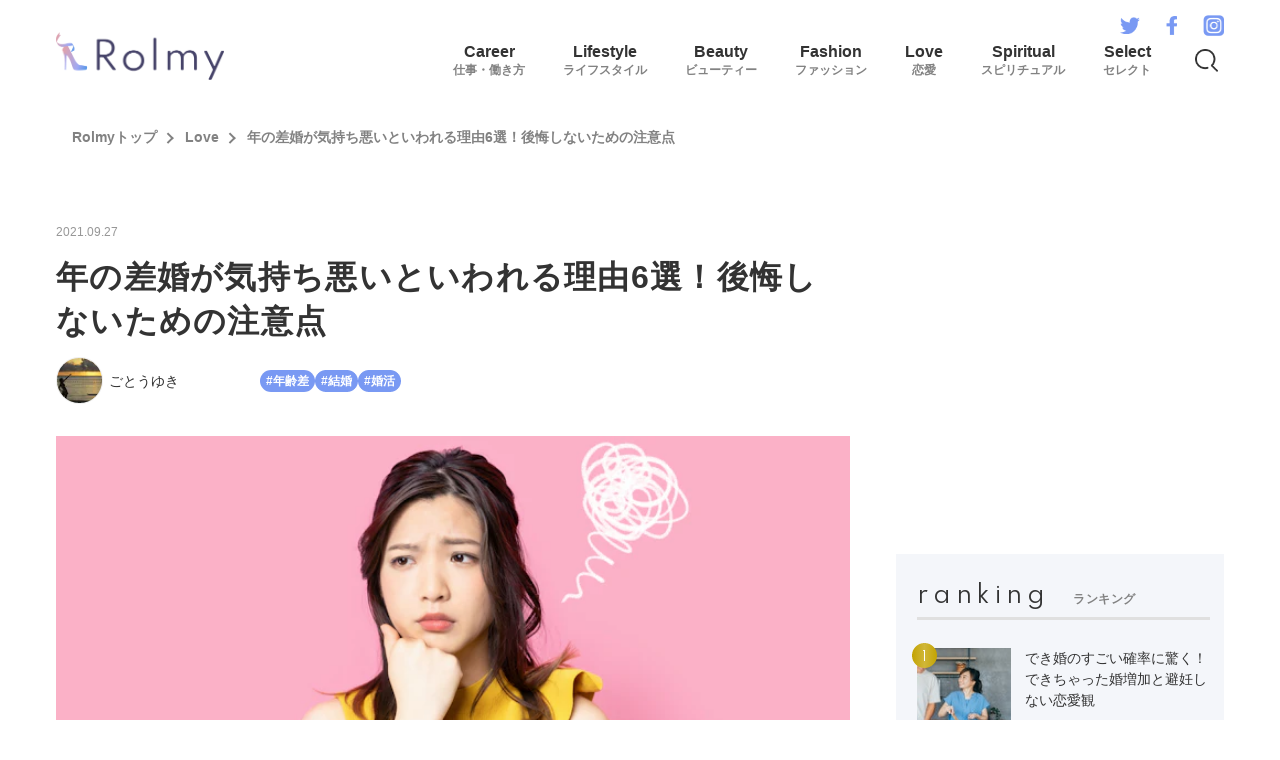

--- FILE ---
content_type: text/html; charset=utf-8
request_url: https://rolmy.jp/articles/n02l73ou2z8h/
body_size: 12470
content:
<!doctype html><html data-n-head-ssr lang="ja" data-n-head="%7B%22lang%22:%7B%22ssr%22:%22ja%22%7D%7D"><head ><title>年の差婚が気持ち悪いといわれる理由6選！後悔しないための注意点 ｜ Rolmy</title><meta data-n-head="ssr" charset="utf-8"><meta data-n-head="ssr" name="viewport" content="width=device-width, initial-scale=1"><meta data-n-head="ssr" data-hid="description" name="description" content="世間から「理解できない」「気持ち悪い」といわれることも多い年の差婚。なぜ、年の差婚は気持ち悪いと思われがちなのでしょうか？この記事では年の差婚が気持ち悪いと言われる理由や、年の差婚を後悔しないための注意点をお伝えします。"><meta data-n-head="ssr" data-hid="og:title" property="og:title" content="年の差婚が気持ち悪いといわれる理由6選！後悔しないための注意点 ｜ Rolmy"><meta data-n-head="ssr" data-hid="og:description" property="og:description" content="世間から「理解できない」「気持ち悪い」といわれることも多い年の差婚。なぜ、年の差婚は気持ち悪いと思われがちなのでしょうか？この記事では年の差婚が気持ち悪いと言われる理由や、年の差婚を後悔しないための注意点をお伝えします。"><meta data-n-head="ssr" data-hid="og:image" property="og:image" content="https://images.microcms-assets.io/assets/9e8c7245637a40f8bf2a2b7b6cf0ac64/2ab87810d552418c97c7a19685e9f196/shutterstock_1891963183.jpg"><meta data-n-head="ssr" data-hid="og:site_name" property="og:site_name" content="Rolmy"><meta data-n-head="ssr" data-hid="og:type" property="og:type" content="website"><meta data-n-head="ssr" data-hid="twitter:card" property="twitter:card" content="summary_large_image"><meta data-n-head="ssr" data-hid="twitter:site" property="twitter:site" content="Rolmy"><meta data-n-head="ssr" data-hid="twitter:title" property="twitter:title" content="年の差婚が気持ち悪いといわれる理由6選！後悔しないための注意点 ｜ Rolmy"><link data-n-head="ssr" rel="icon" type="image/x-icon" href="/favicon.ico"><link data-n-head="ssr" rel="apple-touch-icon" sizes="180x180" href="/apple-touch-icon.png"><link data-n-head="ssr" rel="icon" sizes="192x192" href="/android-touch-icon.png"><script data-n-head="ssr">
        window.googletag = window.googletag || {};
        window.googletag.cmd = window.googletag.cmd || [];</script><script data-n-head="ssr" data-hid="gtm-script">if(!window._gtm_init){window._gtm_init=1;(function(w,n,d,m,e,p){w[d]=(w[d]==1||n[d]=='yes'||n[d]==1||n[m]==1||(w[e]&&w[e][p]&&w[e][p]()))?1:0})(window,navigator,'doNotTrack','msDoNotTrack','external','msTrackingProtectionEnabled');(function(w,d,s,l,x,y){w[x]={};w._gtm_inject=function(i){if(w.doNotTrack||w[x][i])return;w[x][i]=1;w[l]=w[l]||[];w[l].push({'gtm.start':new Date().getTime(),event:'gtm.js'});var f=d.getElementsByTagName(s)[0],j=d.createElement(s);j.async=true;j.src='https://www.googletagmanager.com/gtm.js?id='+i;f.parentNode.insertBefore(j,f);};w[y]('GTM-PCVV7VM')})(window,document,'script','dataLayer','_gtm_ids','_gtm_inject')}</script><script data-n-head="ssr" type="application/ld+json">{
  "@context": "http://schema.org",
  "@type": "Article",
  "headline": "年の差婚が気持ち悪いといわれる理由6選！後悔しないための注意点",
  "description": "世間から「理解できない」「気持ち悪い」といわれることも多い年の差婚。なぜ、年の差婚は気持ち悪いと思われがちなのでしょうか？この記事では年の差婚が気持ち悪いと言われる理由や、年の差婚を後悔しないための注意点をお伝えします。",
  "url": "https://rolmy.jp/articles/n02l73ou2z8h/",
  "mainEntityOfPage": {
    "@type": "WebPage",
    "@id": "https://rolmy.jp/articles/n02l73ou2z8h/"
  },
  "datePublished": "2021-09-27T22:00:02.881Z",
  "dateModified": "2021-09-27T22:00:02.881Z",
  "image": {
    "@type": "ImageObject",
    "url": "https://images.microcms-assets.io/assets/9e8c7245637a40f8bf2a2b7b6cf0ac64/2ab87810d552418c97c7a19685e9f196/shutterstock_1891963183.jpg",
    "width": 1200,
    "height": 627
  },
  "author": {
    "@type": "Person",
    "name": "ごとうゆき",
    "url": "https://rolmy.jp/writers/gotoyuki/"
  },
  "publisher": {
    "@type": "Organization",
    "name": "rolmy",
    "logo": {
      "@type": "ImageObject",
      "url": "https://rolmy.jp/img/logo.png",
      "width": 716,
      "height": 202
    }
  },
  "articleBody": "&lt;h2 id=&quot;ha35d1f6c8f&quot;&gt;年の差婚が気持ち悪いのか？に正解はない&lt;/h2&gt;&lt;p&gt;&lt;img src=&quot;https://images.microcms-assets.io/assets/9e8c7245637a40f8bf2a2b7b6cf0ac64/3fcd9fa0accd451bb6604435a8b02db7/shutterstock_532220827.jpg?w=600&amp;h=400&amp;fm=webp loading=&quot;lazy&quot; width=&quot;600&quot; height=&quot;auto&quot; alt=&quot;&quot;&gt;&lt;br&gt;実際に年の差婚をした人や、年齢の離れた男性とお付き合いしている人の中には「年の差婚って気持ち悪いのかな」と不安に思っている人もいるでしょう。&lt;br&gt;&lt;br&gt;確かに、年の差婚は気持ち悪いといわれることも多く、マイナスイメージを持つ人が存在することは事実です。&lt;br&gt;しかし気持ちが良い・悪いというのは所詮個人の感想に過ぎず、正解があるわけではありません。&lt;br&gt;&lt;br&gt;また、年の差婚でも周囲から「気持ち悪い」と思われず、幸せに過ごしている夫婦もいます。&lt;br&gt;世間の目を意識することは悪いことではありませんが、意識しすぎてネガティブ思考にならないように注意してくださいね。&lt;br&gt;&lt;/p&gt;&lt;h2 id=&quot;h3becc584f0&quot;&gt;気持ち悪い？「歳の差婚」に認定される年齢差&lt;/h2&gt;&lt;p&gt;&lt;img src=&quot;https://images.microcms-assets.io/assets/9e8c7245637a40f8bf2a2b7b6cf0ac64/2dbc1081961e4fda9dc982315a44e5ee/shutterstock_239583778.jpg?w=600&amp;h=400&amp;fm=webp loading=&quot;lazy&quot; width=&quot;600&quot; height=&quot;auto&quot; alt=&quot;&quot;&gt;&lt;br&gt;年の差婚に指定される年齢差に、明確な決まりはありません。&lt;br&gt;&lt;br&gt;しかし、世間ではだいたい10歳以上の年齢差で結婚した夫婦を「年の差婚」ということが多いです。&lt;br&gt;&lt;br&gt;10歳以上の年齢差は兄弟でもあまりないため、やはり周囲の目には珍しく映るのでしょうね。&lt;br&gt;&lt;br&gt;また、20歳以上年齢が離れて結婚した場合は「超年の差婚」といわれることもあり、年齢差が大きいほど周囲からの風当たりも厳しくなります。&lt;br&gt;&lt;/p&gt;&lt;section class=&quot;banner banner-single&quot;&gt;\n                &lt;div class=&quot;container&quot;&gt;\n                  &lt;div id=&quot;div-gpt-ad-1615224922909-0&quot;&gt;\n                  &lt;/div&gt;\n                &lt;/div&gt;\n              &lt;/section&gt;\n              &lt;h2 id=&quot;h94887d015f&quot;&gt;歳の差婚が気持ち悪いといわれる理由6選&lt;/h2&gt;&lt;p&gt;&lt;img src=&quot;https://images.microcms-assets.io/assets/9e8c7245637a40f8bf2a2b7b6cf0ac64/65b078a2ea304e18a01a71396b71f69a/shutterstock_790524163.jpg?w=600&amp;h=400&amp;fm=webp loading=&quot;lazy&quot; width=&quot;600&quot; height=&quot;auto&quot; alt=&quot;&quot;&gt;&lt;br&gt;誰に迷惑をかけているわけでもないのに「気持ち悪い」といわれがちな年の差婚。&lt;br&gt;年の差婚が気持ち悪いといわれる理由とは、一体何なのでしょうか？&lt;br&gt;&lt;br&gt;この項目では6つの理由を深掘りします。&lt;br&gt;&lt;/p&gt;&lt;h3 id=&quot;he1cef233c7&quot;&gt;どことなく犯罪っぽく見える&lt;/h3&gt;&lt;p&gt;&lt;img src=&quot;https://images.microcms-assets.io/assets/9e8c7245637a40f8bf2a2b7b6cf0ac64/3b610bea9bd942e2bbe557e0deecb04a/shutterstock_1072282619.jpg?w=600&amp;h=338&amp;fm=webp loading=&quot;lazy&quot; width=&quot;600&quot; height=&quot;auto&quot; alt=&quot;&quot;&gt;&lt;br&gt;かなり年下の相手を恋愛対象とするところに「ロリコン」「ショタコン」というキーワードが思い浮かび、嫌悪感を抱くという人は少なくありません。&lt;br&gt;&lt;br&gt;例えば10歳差のカップルの場合、片方が20歳だった頃もう片方は10歳だったと考えると「犯罪じゃん！」とツッコみたくなる人の気持ちもわかる気がしますよね。&lt;br&gt;&lt;br&gt;子供のように幼い子が好きなのかな？特別な性癖があるのかな？と疑ってしまうため、年の差婚は気持ち悪いといわれることが多いです。&lt;br&gt;&lt;/p&gt;&lt;h3 id=&quot;h9befeaf7bf&quot;&gt;ラブラブな様子を想像できない&lt;/h3&gt;&lt;p&gt;&lt;img src=&quot;https://images.microcms-assets.io/assets/9e8c7245637a40f8bf2a2b7b6cf0ac64/f6af768ca66c4ca3b98d6a6a715aa739/shutterstock_629527520.jpg?w=600&amp;h=363&amp;fm=webp loading=&quot;lazy&quot; width=&quot;600&quot; height=&quot;auto&quot; alt=&quot;&quot;&gt;&lt;br&gt;人は、自分の想像を超えるものに対して恐怖や嫌悪感を持ちます。&lt;br&gt;そして、自分よりもうんと年が離れた異性と、イチャイチャしたりセックスしたりするイメージはなかなかつきにくいものです。&lt;br&gt;&lt;br&gt;もしも自分が親くらいの異性と寝ることになったら…と考えた時、多くの人が「ムリムリ！」と感じてしまい具体的に想像できないことも、年の差婚が気持ち悪いといわれる理由の一つでしょう。&lt;br&gt;&lt;/p&gt;&lt;h3 id=&quot;h13ea76b97a&quot;&gt;親を連想させる&lt;/h3&gt;&lt;p&gt;&lt;img src=&quot;https://images.microcms-assets.io/assets/9e8c7245637a40f8bf2a2b7b6cf0ac64/26eaa221f04c44f6acec5e0e5386f6f3/shutterstock_188526740.jpg?w=600&amp;h=400&amp;fm=webp loading=&quot;lazy&quot; width=&quot;600&quot; height=&quot;auto&quot; alt=&quot;&quot;&gt;&lt;br&gt;人間には近親相姦を回避しようとする本能が備わっているため、親を連想させる相手を恋愛対象として見ることはできません。&lt;br&gt;&lt;br&gt;そのため、もしも自分に親世代の恋人がいたら…と想像するだけで親の姿が思い浮かび、気持ち悪くなってしまう人もいるのです。&lt;br&gt;&lt;br&gt;「親と年齢が近い」ことは、年の差婚を見極める一つのポイントになるといえます。&lt;br&gt;&lt;/p&gt;&lt;h3 id=&quot;h198956cfbb&quot;&gt;子供や老後のことを考える&lt;/h3&gt;&lt;p&gt;&lt;img src=&quot;https://images.microcms-assets.io/assets/9e8c7245637a40f8bf2a2b7b6cf0ac64/cd023eebb99b4a42bd233a4e58e3f63c/shutterstock_1942815844.jpg?w=600&amp;h=400&amp;fm=webp loading=&quot;lazy&quot; width=&quot;600&quot; height=&quot;auto&quot; alt=&quot;&quot;&gt;&lt;br&gt;実際に年の差婚をしている人からすれば「余計なお世話」だと思われてしまうかもしれませんが、どうしても子供や老後の心配が脳裏をかすめることも、年の差婚が気持ち悪いといわれる理由です&lt;br&gt;&lt;br&gt;ついつい「今すぐ子供を産んだとしても、子供が成人するとき親は〇歳か」と考えてしまったり、「早くから年上パートナーの介護が始まるんじゃ…」と心配になったりすることが、年の差婚に対して否定的な気持ちを強めます。&lt;br&gt;&lt;br&gt;年の差婚に対して幸せが長続きするイメージが持てないため、多くの人が「気持ち悪い」と一蹴してしまうのです。&lt;br&gt;&lt;/p&gt;&lt;h3 id=&quot;h421e177ee1&quot;&gt;年上が年下を丸め込んだように見える&lt;/h3&gt;&lt;p&gt;&lt;img src=&quot;https://images.microcms-assets.io/assets/9e8c7245637a40f8bf2a2b7b6cf0ac64/ed12a8afd93a4591b0920617283af998/shutterstock_201258863.jpg?w=600&amp;h=400&amp;fm=webp loading=&quot;lazy&quot; width=&quot;600&quot; height=&quot;auto&quot; alt=&quot;&quot;&gt;&lt;br&gt;年の差婚は、年上が年下を丸め込んだように見えてしまうから気持ち悪いという人もいます。&lt;br&gt;&lt;br&gt;年齢差がある人と親密な関係に発展することはあまりないため、どうしても否定的な邪推に走ってしまうのです。&lt;br&gt;&lt;br&gt;また、年上の人は人生経験や恋愛経験も豊富なだけでなく、経済的にも余裕がある場合が多いため、それらを使って年下を落とした「肉食系」のイメージがついてしまうことも珍しくありません。&lt;br&gt;&lt;/p&gt;&lt;h3 id=&quot;h5119d39177&quot;&gt;同世代から相手にされないのでは？と疑う&lt;/h3&gt;&lt;p&gt;&lt;img src=&quot;https://images.microcms-assets.io/assets/9e8c7245637a40f8bf2a2b7b6cf0ac64/707907e3618b4f7787cb83bda0b4b931/shutterstock_1798143253.jpg?w=600&amp;h=400&amp;fm=webp loading=&quot;lazy&quot; width=&quot;600&quot; height=&quot;auto&quot; alt=&quot;&quot;&gt;&lt;br&gt;中には年の差婚をした人に対し「同世代の人からは相手にされなかったのだろう」と決めつけ気持ち悪いと思う人もいます。&lt;br&gt;&lt;br&gt;そして「年齢の近い異性は皆結婚してしまったから」という理由だけで、年齢差のある異性を狙う人が少なからず存在することも事実です。&lt;br&gt;&lt;br&gt;また、年下と付き合える年上は精神年齢が低いと見なされることもあり、これも嫌悪感を助長させる一因となっています。&lt;/p&gt;&lt;h2 id=&quot;hae66bcc002&quot;&gt;気持ち悪いといわれても！年の差婚にはメリットもある&lt;/h2&gt;&lt;p&gt;&lt;img src=&quot;https://images.microcms-assets.io/assets/9e8c7245637a40f8bf2a2b7b6cf0ac64/0bb9ae55ff7b4370af52afa892b61ddc/shutterstock_1936395712.jpg?w=600&amp;h=400&amp;fm=webp loading=&quot;lazy&quot; width=&quot;600&quot; height=&quot;auto&quot; alt=&quot;&quot;&gt;&lt;br&gt;年の差婚は周囲から白い目で見られたり、気持ち悪いといわれたりすることも多いのが現実です。&lt;br&gt;しかしその一方で、年の差婚でしか味わえないメリットもあります。&lt;br&gt;&lt;br&gt;ここでは、そんな年の差婚のメリットを3つお話します！&lt;br&gt;&lt;/p&gt;&lt;h3 id=&quot;hf8d4c1c35c&quot;&gt;経済的に安定しやすい&lt;/h3&gt;&lt;p&gt;&lt;img src=&quot;https://images.microcms-assets.io/assets/9e8c7245637a40f8bf2a2b7b6cf0ac64/1238ff4447734befa0be1fde7c28e8ce/shutterstock_1802326402.jpg?w=600&amp;h=400&amp;fm=webp loading=&quot;lazy&quot; width=&quot;600&quot; height=&quot;auto&quot; alt=&quot;&quot;&gt;&lt;br&gt;年齢が近いとどうしてもお互いの年収も近くなりますが、年齢が離れていることで年上の年収が高くなり経済的に安定する傾向にあります。&lt;br&gt;もちろんお金のためだけに結婚するわけではありませんが、やはりお金の心配がある結婚生活はつらいですよね。&lt;br&gt;&lt;br&gt;お金の有無は心の余裕にも繋がるため、経済的に余裕があれば夫婦喧嘩も減るといわれています。&lt;br&gt;また、お金の心配がないため出産やマイホーム購入にも前向きになれるところもメリットといえるでしょう。&lt;br&gt;&lt;/p&gt;&lt;h3 id=&quot;h23a7e3b6ec&quot;&gt;知らない文化を知れる&lt;/h3&gt;&lt;p&gt;&lt;img src=&quot;https://images.microcms-assets.io/assets/9e8c7245637a40f8bf2a2b7b6cf0ac64/42340fd0070e42388366c8fe263df762/shutterstock_1036623445.jpg?w=600&amp;h=398&amp;fm=webp loading=&quot;lazy&quot; width=&quot;600&quot; height=&quot;auto&quot; alt=&quot;&quot;&gt;&lt;br&gt;年の差婚において、ジェネレーションギャップは必ず存在しますし、埋めることはできません。&lt;br&gt;生まれた時期、生きてきた時間の長さが違うのですから、ジェネレーションギャップは存在して当然です。&lt;br&gt;&lt;br&gt;そして、このジェネレーションギャップこそ会話に新鮮味をもたらし、新たな知識と出会うきっかけとなります。&lt;br&gt;日本ではジェネレーションギャップという言葉に対し悪いイメージが先行していますが、自分が知らない世代の話は本来聞いていて楽しいもの。&lt;br&gt;&lt;br&gt;自分の中の「当たり前」が相手にとって「驚き」の世界は毎日が楽しく、会話していても飽きません。&lt;br&gt;&lt;/p&gt;&lt;h3 id=&quot;h5511d7e94a&quot;&gt;喧嘩にならない&lt;/h3&gt;&lt;p&gt;&lt;img src=&quot;https://images.microcms-assets.io/assets/9e8c7245637a40f8bf2a2b7b6cf0ac64/741516aed0ea4c0481f43e0483750824/shutterstock_1750006037.jpg?w=600&amp;h=400&amp;fm=webp loading=&quot;lazy&quot; width=&quot;600&quot; height=&quot;auto&quot; alt=&quot;&quot;&gt;&lt;br&gt;年の差婚は同世代同士の結婚に比べて、圧倒的に喧嘩が少ないといわれています。&lt;br&gt;これは、年上の包容力で年下を包み込んだり、年下が「自分も大人にならなきゃ」とムキになったりしないことが理由です。&lt;br&gt;&lt;br&gt;年齢が離れているぶん、日頃からお互いに「歩み寄らなくちゃ」と考えていることも一因でしょう。&lt;br&gt;夫婦は仲良くいるのが一番ですから、喧嘩が少ないのは年の差婚の大きなメリットといえますね。&lt;br&gt;&lt;/p&gt;&lt;h2 id=&quot;hcb31165fe1&quot;&gt;年の差婚で後悔しないために注意すること&lt;/h2&gt;&lt;p&gt;&lt;img src=&quot;https://images.microcms-assets.io/assets/9e8c7245637a40f8bf2a2b7b6cf0ac64/d87fa758afca44a5921b43241668d402/shutterstock_1757111540.jpg?w=600&amp;h=400&amp;fm=webp loading=&quot;lazy&quot; width=&quot;600&quot; height=&quot;auto&quot; alt=&quot;&quot;&gt;&lt;br&gt;気持ち悪いといわれるデメリットがある一方、メリットも多い年の差婚。&lt;br&gt;&lt;br&gt;しかし年の差婚をした女性の中には、結婚して後悔している人や、最悪の場合は離婚を選択する人もいます。&lt;br&gt;年の差婚をして後悔しないために、注意点を押さえておきましょう。&lt;br&gt;&lt;/p&gt;&lt;h3 id=&quot;hfd6726a21f&quot;&gt;周囲に驚かれることは覚悟する&lt;/h3&gt;&lt;p&gt;&lt;img src=&quot;https://images.microcms-assets.io/assets/9e8c7245637a40f8bf2a2b7b6cf0ac64/372357d8f505453ea6c03831979880a5/shutterstock_1407466229%20(1).jpg?w=600&amp;h=336&amp;fm=webp loading=&quot;lazy&quot; width=&quot;600&quot; height=&quot;auto&quot; alt=&quot;&quot;&gt;&lt;br&gt;世の中には、年の差婚を気持ち悪いと思う人が一定数います。&lt;br&gt;&lt;br&gt;年の差婚をすることで周囲の人に驚かれたり、理解してもらえなかったりするケースがあることは理解しておきましょう。&lt;br&gt;年の差婚に対する考え方は個人の価値観なので、押し付け合っても仕方がありません。&lt;br&gt;&lt;br&gt;そのため、万が一周囲の人から理解が得られなくても怒らないことも大切です。&lt;br&gt;また、家族から理解が得られない場合も怒るのはナンセンスで、徹底的に話し合う必要があります。&lt;br&gt;&lt;/p&gt;&lt;h3 id=&quot;h2614276980&quot;&gt;「戦利品」のように扱う男性はNG&lt;/h3&gt;&lt;p&gt;&lt;img src=&quot;https://images.microcms-assets.io/assets/9e8c7245637a40f8bf2a2b7b6cf0ac64/c058961d15964ea49164c30a3d4c71d5/shutterstock_1789842272.jpg?w=600&amp;h=400&amp;fm=webp loading=&quot;lazy&quot; width=&quot;600&quot; height=&quot;auto&quot; alt=&quot;&quot;&gt;&lt;br&gt;もしもあなたが年下で年上男性と年の差婚を考えているのなら、相手男性のことをよく吟味する必要があります。&lt;br&gt;なぜなら世の中には、自分が成功したという証明のために若くて美しい女性と結婚し、自分に箔をつけようと考えている男性もいるためです。&lt;br&gt;&lt;br&gt;この場合、男性にとって若い女性は「戦利品」でしかなく、男性はあなたと結婚することよりも若い女性を落とせた自分に喜びを見いだします。&lt;br&gt;あなたが年齢を重ね戦利品としての価値がなくなると、新たな戦利品獲得のために浮気する可能性も高いため注意が必要です。&lt;br&gt;&lt;/p&gt;&lt;h3 id=&quot;h11f0995f52&quot;&gt;価値観を重要視する&lt;/h3&gt;&lt;p&gt;&lt;img src=&quot;https://images.microcms-assets.io/assets/9e8c7245637a40f8bf2a2b7b6cf0ac64/ec92404a2b5a4e518c493438b7bbed2b/shutterstock_1297007653.jpg?w=600&amp;h=400&amp;fm=webp loading=&quot;lazy&quot; width=&quot;600&quot; height=&quot;auto&quot; alt=&quot;&quot;&gt;&lt;br&gt;年の差婚で感じるジェネレーションギャップにばかりヤキモキしてしまう女性は多いですが、結婚生活において最も大切なのは「価値観」です。&lt;br&gt;世代による違いは話の種として楽しめますが、根本的に価値観が違う人と会話を楽しむことはできません。&lt;br&gt;&lt;br&gt;知識や経験は違っても価値観が同じであれば「楽しい」「幸せ」という気持ちを共有することができますし、2人の絆を守ることだってできるはず。&lt;br&gt;年の差による違いを意識するよりも共通する部分を意識したほうが、結婚生活が楽しくなります。&lt;br&gt;&lt;/p&gt;&lt;h3 id=&quot;hf239a08a27&quot;&gt;常に対等な関係を心がける&lt;/h3&gt;&lt;p&gt;&lt;img src=&quot;https://images.microcms-assets.io/assets/9e8c7245637a40f8bf2a2b7b6cf0ac64/b1d95f92fc9241f5812bac1f268f2000/shutterstock_1287795835.jpg?w=600&amp;h=400&amp;fm=webp loading=&quot;lazy&quot; width=&quot;600&quot; height=&quot;auto&quot; alt=&quot;&quot;&gt;&lt;br&gt;年齢差により自然と上下関係が生まれ「対等な関係が築けなかった」というのは、年の差婚夫婦の離婚に多い理由の一つ。&lt;br&gt;年上は敬うべきという考え方も確かに存在しますが、夫婦として苦楽を共にする以上、そこに上下関係はないはずです。&lt;br&gt;&lt;br&gt;あなたが年上の場合は年下彼氏と対等な関係になれるよう配慮することが大切ですし、あなたが年下の場合は年上彼氏に気後れすることなく自分の意見を伝える必要があります。&lt;br&gt;意識することなくフラットな関係が築けるようになれば、たとえ年齢が離れていても年齢差をネックに感じなくなるはずです。&lt;br&gt;&lt;/p&gt;&lt;h3 id=&quot;h8be9c7baa1&quot;&gt;同世代の男性と比べない&lt;/h3&gt;&lt;p&gt;&lt;img src=&quot;https://images.microcms-assets.io/assets/9e8c7245637a40f8bf2a2b7b6cf0ac64/1eecc8ca0ccc4e6e8d4c6f4fa9ff5c7f/shutterstock_513630814.jpg?w=600&amp;h=400&amp;fm=webp loading=&quot;lazy&quot; width=&quot;600&quot; height=&quot;auto&quot; alt=&quot;&quot;&gt;&lt;br&gt;同世代同士の結婚と年の差婚とでは、やはり結婚生活にも違いが出ます。&lt;br&gt;もちろん同世代同士の方がアクティブに遊んだり、同世代ならではの話題で盛り上がったりすることもあるでしょう。&lt;br&gt;&lt;br&gt;しかし、どんな選択にもメリット・デメリットがあり、他者と自分を比べても意味がありません。&lt;br&gt;自分が選んだ男性のことを大切にするためにも、同世代の男性と年の差婚をした彼とを比較するのはやめましょう。&lt;br&gt;&lt;/p&gt;&lt;h2 id=&quot;h0a06eac690&quot;&gt;気持ち悪いと思われない歳の差婚夫婦の特徴&lt;/h2&gt;&lt;p&gt;&lt;img src=&quot;https://images.microcms-assets.io/assets/9e8c7245637a40f8bf2a2b7b6cf0ac64/9954ef8160ab437d956b2ca287bbfa74/shutterstock_1012297612.jpg?w=600&amp;h=400&amp;fm=webp loading=&quot;lazy&quot; width=&quot;600&quot; height=&quot;auto&quot; alt=&quot;&quot;&gt;&lt;br&gt;年の差婚をしている人の中には、周囲から「気持ち悪い」と思われない夫婦も存在します。&lt;br&gt;ここからは、気持ち悪いと思われない年の差婚夫婦のポイントをご紹介しましょう！&lt;br&gt;&lt;/p&gt;&lt;h3 id=&quot;hbb75f19538&quot;&gt;お互いが経済的に自立する&lt;/h3&gt;&lt;p&gt;&lt;img src=&quot;https://images.microcms-assets.io/assets/9e8c7245637a40f8bf2a2b7b6cf0ac64/d73b7457ecd241a99e76d0aa6afddf95/shutterstock_1866328036.jpg?w=600&amp;h=400&amp;fm=webp loading=&quot;lazy&quot; width=&quot;600&quot; height=&quot;auto&quot; alt=&quot;&quot;&gt;&lt;br&gt;年上に安定的な経済力があるからといって、年下が経済的に依存するのはNGです。&lt;br&gt;周囲の目には「お金目当てで結婚したのでは？」と映り、気持ち悪いと思われてしまいます。&lt;br&gt;&lt;br&gt;家庭の状況などにより必ずしも共働きである必要はありませんが、相手のお金で贅沢をする様子は周囲の人に見せないようにするのが得策です。&lt;br&gt;お金のための結婚ではないと周囲にも伝われば、自然と気持ち悪いという目で見られる機会も減るでしょう。&lt;br&gt;&lt;/p&gt;&lt;h3 id=&quot;h2d8238836b&quot;&gt;街中でイチャイチャしない&lt;/h3&gt;&lt;p&gt;&lt;img src=&quot;https://images.microcms-assets.io/assets/9e8c7245637a40f8bf2a2b7b6cf0ac64/f724ded72d6349d98e691c41d8ff8f6b/shutterstock_1561936741.jpg?w=600&amp;h=400&amp;fm=webp loading=&quot;lazy&quot; width=&quot;600&quot; height=&quot;auto&quot; alt=&quot;&quot;&gt;&lt;br&gt;年の差婚だけに限った話ではありませんが、いい大人が10代のカップルのように街中でイチャイチャしている姿は気持ち悪いです。&lt;br&gt;特に年の差婚は否定的な考えを持つ人も多い関係性なので、街中では適度な距離感でいることをおすすめします。&lt;br&gt;&lt;br&gt;わざとよそよそしくする必要はありませんが、周囲に人がいる状況で過剰なスキンシップを取ることは大人としてマナー違反ですよ。&lt;br&gt;&lt;/p&gt;&lt;h3 id=&quot;hb817de246c&quot;&gt;ファッションで年齢差を埋めようとしない&lt;/h3&gt;&lt;p&gt;&lt;img src=&quot;https://images.microcms-assets.io/assets/9e8c7245637a40f8bf2a2b7b6cf0ac64/0c18eecde08f4c5288b7e19dbf77f449/shutterstock_1033006903.jpg?w=600&amp;h=400&amp;fm=webp loading=&quot;lazy&quot; width=&quot;600&quot; height=&quot;auto&quot; alt=&quot;&quot;&gt;&lt;br&gt;年の差婚によくある失敗が、少しでも年齢差を埋めようと年上の人が実年齢にそぐわない若者ファッションに走ってしまうこと。&lt;br&gt;&lt;br&gt;しかし、若々しくいることと若作りすることは別物です。&lt;br&gt;ファッションは自分に似合ったものをチョイスし上手に着こなしたほうが、若々しく見えます。&lt;br&gt;&lt;br&gt;過度な若作りは周囲から「気持ち悪い」と思われることに直結するため注意しましょう。&lt;br&gt;また、もしも年上の彼が若者ファッションを身に着けているのなら、年下のあなたが服装をコーディネートしてあげるのもおすすめです。&lt;br&gt;&lt;/p&gt;&lt;h2 id=&quot;h395a3fbe9a&quot;&gt;年の差婚の気持ち悪さは年々解消される&lt;/h2&gt;&lt;p&gt;&lt;img src=&quot;https://images.microcms-assets.io/assets/9e8c7245637a40f8bf2a2b7b6cf0ac64/bddfe1faa1e7456ba93a6eef60209fef/shutterstock_160164149.jpg?w=600&amp;h=399&amp;fm=webp loading=&quot;lazy&quot; width=&quot;600&quot; height=&quot;auto&quot; alt=&quot;&quot;&gt;&lt;br&gt;本当にお互いが想いあっているなら、たとえ気持ち悪いといわれても年の差婚に踏み切ってみるのも一つの選択肢です。&lt;br&gt;周囲から向けられる気持ち悪いという視線も、時が経つにつれ緩和されていきます。&lt;br&gt;&lt;br&gt;同じ20歳差であっても、20歳と40歳の夫婦と40歳と60歳の夫婦とでは、少し印象が違いませんか？&lt;br&gt;人生経験が少ない状態の年の差婚はどうしても周囲に誤解を与え、気持ち悪いと思われることも多いですが、年齢を重ねることで周囲は「人生経験を踏まえたうえで年の差婚に踏み切ったんだな」と思えるため嫌悪感が減少します。&lt;br&gt;&lt;br&gt;信頼関係をしっかり築きお互いを尊重できれば、年の差婚をしても後悔しないはずです。&lt;/p&gt;"
}</script><script data-n-head="ssr" type="text/javascript">(function() {
var pa = document.createElement('script'); pa.type = 'text/javascript'; pa.charset = "utf-8"; pa.async = true;
pa.src = window.location.protocol + "//api.popin.cc/searchbox/rolmy.js";
var s = document.getElementsByTagName('script')[0]; s.parentNode.insertBefore(pa, s);
})(); </script><script data-n-head="ssr" type="application/ld+json">{
  "@context": "http://schema.org",
  "@type": "BreadcrumbList",
  "itemListElement": [
    {
      "@type": "ListItem",
      "position": 1,
      "name": "Rolmyトップ",
      "item": "https://rolmy.jp/"
    },
    {
      "@type": "ListItem",
      "position": 2,
      "name": "love",
      "item": "https://rolmy.jp/categories/love/"
    },
    {
      "@type": "ListItem",
      "position": 3,
      "name": "年の差婚が気持ち悪いといわれる理由6選！後悔しないための注意点",
      "item": "https://rolmy.jp/articles/n02l73ou2z8h/"
    }
  ]
}</script><link rel="preload" href="/assets/7f11a4b.js" as="script"><link rel="preload" href="/assets/042f71f.js" as="script"><link rel="preload" href="/assets/css/d52be79.css" as="style"><link rel="preload" href="/assets/f9ca891.js" as="script"><link rel="preload" href="/assets/css/f98748b.css" as="style"><link rel="preload" href="/assets/2137024.js" as="script"><link rel="preload" href="/assets/css/e439619.css" as="style"><link rel="preload" href="/assets/c5256b4.js" as="script"><link rel="preload" href="/assets/css/4752d9f.css" as="style"><link rel="preload" href="/assets/f5d3427.js" as="script"><link rel="preload" href="/assets/d23a28f.js" as="script"><link rel="stylesheet" href="/assets/css/d52be79.css"><link rel="stylesheet" href="/assets/css/f98748b.css"><link rel="stylesheet" href="/assets/css/e439619.css"><link rel="stylesheet" href="/assets/css/4752d9f.css"><link rel="preload" href="/assets/static/1769007736/articles/n02l73ou2z8h/state.js" as="script"><link rel="preload" href="/assets/static/1769007736/articles/n02l73ou2z8h/payload.js" as="script"><link rel="preload" href="/assets/static/1769007736/manifest.js" as="script"></head><body ><noscript data-n-head="ssr" data-hid="gtm-noscript" data-pbody="true"><iframe src="https://www.googletagmanager.com/ns.html?id=GTM-PCVV7VM&" height="0" width="0" style="display:none;visibility:hidden" title="gtm"></iframe></noscript><div data-server-rendered="true" id="__nuxt"><!----><div id="__layout"><div><header class="nav nav-header" data-v-9d5025d8><div class="container" data-v-9d5025d8><div class="sp-menu" data-v-9d5025d8><div class="humbergar" data-v-9d5025d8><span class="border top" data-v-9d5025d8></span> <span class="border middle" data-v-9d5025d8></span> <span class="border bottom" data-v-9d5025d8></span></div></div> <div class="left" data-v-9d5025d8><a href="/" class="link nuxt-link-active" data-v-9d5025d8><img data-not-lazy="" data-src="/img/logo.png" alt="Rolmy" width="168" height="48" src="/img/logo.png" class="logo" data-v-9d5025d8></a></div> <nav class="right" data-v-9d5025d8><ul class="pages" data-v-9d5025d8><li class="page" data-v-9d5025d8><a href="/categories/career/" class="link" data-v-9d5025d8>
            Career
            <span class="label_japanese" data-v-9d5025d8> 仕事・働き方</span></a></li><li class="page" data-v-9d5025d8><a href="/categories/life-style/" class="link" data-v-9d5025d8>
            Lifestyle
            <span class="label_japanese" data-v-9d5025d8> ライフスタイル</span></a></li><li class="page" data-v-9d5025d8><a href="/categories/beauty/" class="link" data-v-9d5025d8>
            Beauty
            <span class="label_japanese" data-v-9d5025d8> ビューティー</span></a></li><li class="page" data-v-9d5025d8><a href="/categories/fashion/" class="link" data-v-9d5025d8>
            Fashion
            <span class="label_japanese" data-v-9d5025d8> ファッション</span></a></li><li class="page" data-v-9d5025d8><a href="/categories/love/" class="link" data-v-9d5025d8>
            Love
            <span class="label_japanese" data-v-9d5025d8> 恋愛</span></a></li><li class="page" data-v-9d5025d8><a href="/categories/spiritual/" class="link" data-v-9d5025d8>
            Spiritual
            <span class="label_japanese" data-v-9d5025d8> スピリチュアル</span></a></li><li class="page" data-v-9d5025d8><a href="/select/" class="link" data-v-9d5025d8>
            Select
            <span class="label_japanese" data-v-9d5025d8> セレクト</span></a></li> <li class="page search" data-v-9d5025d8><button class="button" data-v-9d5025d8><img data-not-lazy="" data-src="/img/search.png" alt="検索ボタン" width="23" height="23" src="/img/search.png" class="icon" data-v-9d5025d8></button></li></ul></nav></div> <ul class="socials" data-v-9d5025d8><li class="social" data-v-9d5025d8><a href="https://twitter.com/Rolmy_jp" target="_blank" class="link" data-v-9d5025d8><img data-not-lazy="" data-src="/img/twitter.png" alt="Twitter" src="/img/twitter.png" class="icon" data-v-9d5025d8></a></li><li class="social" data-v-9d5025d8><a href="https://www.facebook.com/Rolmy.jp/" target="_blank" class="link" data-v-9d5025d8><img data-not-lazy="" data-src="/img/facebook.png" alt="Facebook" src="/img/facebook.png" class="icon" data-v-9d5025d8></a></li><li class="social" data-v-9d5025d8><a href="https://www.instagram.com/rolmy_jp/" target="_blank" class="link" data-v-9d5025d8><img data-not-lazy="" data-src="/img/instagram.png" alt="Instagram" src="/img/instagram.png" class="icon" data-v-9d5025d8></a></li></ul> <div class="wrap-search" data-v-9d5025d8><div class="container" data-v-9d5025d8><button class="close" data-v-9d5025d8><img data-src="/img/close.png" alt="" width="40" height="40" class="icon" data-v-9d5025d8></button> <form class="search-box" data-v-9d5025d8><input type="search" placeholder="キーワードを入力" value="" class="input" data-v-9d5025d8> <input type="submit" value="検索" class="button" data-v-9d5025d8></form></div></div> <div class="sp-menu-open" data-v-9d5025d8><ul class="pages" data-v-9d5025d8><li class="page" data-v-9d5025d8><a href="/categories/career/" class="link" data-v-9d5025d8>
          Career
          <span class="label_japanese" data-v-9d5025d8> 仕事・働き方</span></a></li><li class="page" data-v-9d5025d8><a href="/categories/life-style/" class="link" data-v-9d5025d8>
          Lifestyle
          <span class="label_japanese" data-v-9d5025d8> ライフスタイル</span></a></li><li class="page" data-v-9d5025d8><a href="/categories/beauty/" class="link" data-v-9d5025d8>
          Beauty
          <span class="label_japanese" data-v-9d5025d8> ビューティー</span></a></li><li class="page" data-v-9d5025d8><a href="/categories/fashion/" class="link" data-v-9d5025d8>
          Fashion
          <span class="label_japanese" data-v-9d5025d8> ファッション</span></a></li><li class="page" data-v-9d5025d8><a href="/categories/love/" class="link" data-v-9d5025d8>
          Love
          <span class="label_japanese" data-v-9d5025d8> 恋愛</span></a></li><li class="page" data-v-9d5025d8><a href="/categories/spiritual/" class="link" data-v-9d5025d8>
          Spiritual
          <span class="label_japanese" data-v-9d5025d8> スピリチュアル</span></a></li><li class="page" data-v-9d5025d8><a href="/select/" class="link" data-v-9d5025d8>
          Select
          <span class="label_japanese" data-v-9d5025d8> セレクト</span></a></li></ul></div></header> <div class="page page-article-id" data-v-5f9fff54><main class="main" data-v-5f9fff54><div class="wrap-content" data-v-5f9fff54><section data-v-5f9fff54><article class="articleContent" data-v-5f9fff54><ul class="nav nav-bread breadCrumb" data-v-3f15cc6e data-v-5f9fff54><li class="page" data-v-3f15cc6e><a href="/" class="link nuxt-link-active" data-v-3f15cc6e>
      Rolmyトップ
    </a></li><li class="page" data-v-3f15cc6e><a href="/categories/love/" class="link" data-v-3f15cc6e>
      love
    </a></li><li class="page" data-v-3f15cc6e><a href="/articles/n02l73ou2z8h/" aria-current="page" class="link nuxt-link-exact-active nuxt-link-active" data-v-3f15cc6e>
      年の差婚が気持ち悪いといわれる理由6選！後悔しないための注意点
    </a></li></ul> <section class="section-article" data-v-e82a74d8 data-v-5f9fff54><div class="container" data-v-e82a74d8><div class="date-wrap" data-v-e82a74d8><p class="date" data-v-e82a74d8>
        2021.09.27
      </p> <!----></div> <h1 class="title" data-v-e82a74d8>
      年の差婚が気持ち悪いといわれる理由6選！後悔しないための注意点
    </h1> <div class="information" data-v-e82a74d8><div class="writer-name" data-v-e82a74d8><a href="/articles/n02l73ou2z8h/#" class="link" data-v-e82a74d8><picture class="img" data-v-e82a74d8><source data-not-lazy="" type="image/webp" data-srcset="https://images.microcms-assets.io/assets/9e8c7245637a40f8bf2a2b7b6cf0ac64/fd7fb09e2cd7b6563f887dee67448001/000.jpg?w=50&amp;auto=compress&amp;fm=webp" data-v-e82a74d8> <img data-not-lazy="" data-src="https://images.microcms-assets.io/assets/9e8c7245637a40f8bf2a2b7b6cf0ac64/fd7fb09e2cd7b6563f887dee67448001/000.jpg?w=50&amp;auto=compress" width="45" height="45" src="https://images.microcms-assets.io/assets/9e8c7245637a40f8bf2a2b7b6cf0ac64/fd7fb09e2cd7b6563f887dee67448001/000.jpg?w=50&amp;auto=compress" data-v-e82a74d8></picture> <p class="name" data-v-e82a74d8>
            ごとうゆき
          </p></a></div> <ul class="list list-tag" data-v-27abeb9a data-v-e82a74d8><li class="tag" data-v-27abeb9a><a href="/tags/age-gap/" to="/tags/age-gap/" class="item item-tag" data-v-504a31ac data-v-27abeb9a>
      #年齢差
    </a></li><li class="tag" data-v-27abeb9a><a href="/tags/marriage/" to="/tags/marriage/" class="item item-tag" data-v-504a31ac data-v-27abeb9a>
      #結婚
    </a></li><li class="tag" data-v-27abeb9a><a href="/tags/marriage-activity/" to="/tags/marriage-activity/" class="item item-tag" data-v-504a31ac data-v-27abeb9a>
      #婚活
    </a></li></ul></div> <picture data-not-lazy class="thumbnail" data-v-e82a74d8><source data-not-lazy="" type="image/webp" data-srcset="https://images.microcms-assets.io/assets/9e8c7245637a40f8bf2a2b7b6cf0ac64/2ab87810d552418c97c7a19685e9f196/shutterstock_1891963183.jpg?w=720&amp;fm=webp" data-v-e82a74d8> <img data-not-lazy="" data-src="https://images.microcms-assets.io/assets/9e8c7245637a40f8bf2a2b7b6cf0ac64/2ab87810d552418c97c7a19685e9f196/shutterstock_1891963183.jpg?w=720&amp;auto=format" width="794" height="412" src="https://images.microcms-assets.io/assets/9e8c7245637a40f8bf2a2b7b6cf0ac64/2ab87810d552418c97c7a19685e9f196/shutterstock_1891963183.jpg?w=720&amp;auto=format" class="thumbnail-image" data-v-e82a74d8></picture> <p class="overview" data-v-e82a74d8>
      世間から「理解できない」「気持ち悪い」といわれることも多い年の差婚。なぜ、年の差婚は気持ち悪いと思われがちなのでしょうか？この記事では年の差婚が気持ち悪いと言われる理由や、年の差婚を後悔しないための注意点をお伝えします。
    </p> <!----> <ul class="content content-table-of-contents" data-v-f6713502 data-v-e82a74d8><li class="item" data-v-f6713502><a href="/articles/n02l73ou2z8h/#ha35d1f6c8f" class="link" data-v-f6713502>
      年の差婚が気持ち悪いのか？に正解はない
    </a></li><li class="item" data-v-f6713502><a href="/articles/n02l73ou2z8h/#h3becc584f0" class="link" data-v-f6713502>
      気持ち悪い？「歳の差婚」に認定される年齢差
    </a></li><li class="item" data-v-f6713502><a href="/articles/n02l73ou2z8h/#h94887d015f" class="link" data-v-f6713502>
      歳の差婚が気持ち悪いといわれる理由6選
    </a></li><li class="item" data-v-f6713502><a href="/articles/n02l73ou2z8h/#hae66bcc002" class="link" data-v-f6713502>
      気持ち悪いといわれても！年の差婚にはメリットもある
    </a></li><li class="item" data-v-f6713502><a href="/articles/n02l73ou2z8h/#hcb31165fe1" class="link" data-v-f6713502>
      年の差婚で後悔しないために注意すること
    </a></li><li class="item" data-v-f6713502><a href="/articles/n02l73ou2z8h/#h0a06eac690" class="link" data-v-f6713502>
      気持ち悪いと思われない歳の差婚夫婦の特徴
    </a></li><li class="item" data-v-f6713502><a href="/articles/n02l73ou2z8h/#h395a3fbe9a" class="link" data-v-f6713502>
      年の差婚の気持ち悪さは年々解消される
    </a></li></ul> <div data-v-e82a74d8><div><article class="content content-article-body"><h2 id="ha35d1f6c8f">年の差婚が気持ち悪いのか？に正解はない</h2><p><img src="https://images.microcms-assets.io/assets/9e8c7245637a40f8bf2a2b7b6cf0ac64/3fcd9fa0accd451bb6604435a8b02db7/shutterstock_532220827.jpg?w=600&h=400&fm=webp loading="lazy" width="600" height="auto" alt=""><br>実際に年の差婚をした人や、年齢の離れた男性とお付き合いしている人の中には「年の差婚って気持ち悪いのかな」と不安に思っている人もいるでしょう。<br><br>確かに、年の差婚は気持ち悪いといわれることも多く、マイナスイメージを持つ人が存在することは事実です。<br>しかし気持ちが良い・悪いというのは所詮個人の感想に過ぎず、正解があるわけではありません。<br><br>また、年の差婚でも周囲から「気持ち悪い」と思われず、幸せに過ごしている夫婦もいます。<br>世間の目を意識することは悪いことではありませんが、意識しすぎてネガティブ思考にならないように注意してくださいね。<br></p><h2 id="h3becc584f0">気持ち悪い？「歳の差婚」に認定される年齢差</h2><p><img src="https://images.microcms-assets.io/assets/9e8c7245637a40f8bf2a2b7b6cf0ac64/2dbc1081961e4fda9dc982315a44e5ee/shutterstock_239583778.jpg?w=600&h=400&fm=webp loading="lazy" width="600" height="auto" alt=""><br>年の差婚に指定される年齢差に、明確な決まりはありません。<br><br>しかし、世間ではだいたい10歳以上の年齢差で結婚した夫婦を「年の差婚」ということが多いです。<br><br>10歳以上の年齢差は兄弟でもあまりないため、やはり周囲の目には珍しく映るのでしょうね。<br><br>また、20歳以上年齢が離れて結婚した場合は「超年の差婚」といわれることもあり、年齢差が大きいほど周囲からの風当たりも厳しくなります。<br></p><section class="banner banner-single">
                <div class="container">
                  <div id="div-gpt-ad-1615224922909-0">
                  </div>
                </div>
              </section>
              <h2 id="h94887d015f">歳の差婚が気持ち悪いといわれる理由6選</h2><p><img src="https://images.microcms-assets.io/assets/9e8c7245637a40f8bf2a2b7b6cf0ac64/65b078a2ea304e18a01a71396b71f69a/shutterstock_790524163.jpg?w=600&h=400&fm=webp loading="lazy" width="600" height="auto" alt=""><br>誰に迷惑をかけているわけでもないのに「気持ち悪い」といわれがちな年の差婚。<br>年の差婚が気持ち悪いといわれる理由とは、一体何なのでしょうか？<br><br>この項目では6つの理由を深掘りします。<br></p><h3 id="he1cef233c7">どことなく犯罪っぽく見える</h3><p><img src="https://images.microcms-assets.io/assets/9e8c7245637a40f8bf2a2b7b6cf0ac64/3b610bea9bd942e2bbe557e0deecb04a/shutterstock_1072282619.jpg?w=600&h=338&fm=webp loading="lazy" width="600" height="auto" alt=""><br>かなり年下の相手を恋愛対象とするところに「ロリコン」「ショタコン」というキーワードが思い浮かび、嫌悪感を抱くという人は少なくありません。<br><br>例えば10歳差のカップルの場合、片方が20歳だった頃もう片方は10歳だったと考えると「犯罪じゃん！」とツッコみたくなる人の気持ちもわかる気がしますよね。<br><br>子供のように幼い子が好きなのかな？特別な性癖があるのかな？と疑ってしまうため、年の差婚は気持ち悪いといわれることが多いです。<br></p><h3 id="h9befeaf7bf">ラブラブな様子を想像できない</h3><p><img src="https://images.microcms-assets.io/assets/9e8c7245637a40f8bf2a2b7b6cf0ac64/f6af768ca66c4ca3b98d6a6a715aa739/shutterstock_629527520.jpg?w=600&h=363&fm=webp loading="lazy" width="600" height="auto" alt=""><br>人は、自分の想像を超えるものに対して恐怖や嫌悪感を持ちます。<br>そして、自分よりもうんと年が離れた異性と、イチャイチャしたりセックスしたりするイメージはなかなかつきにくいものです。<br><br>もしも自分が親くらいの異性と寝ることになったら…と考えた時、多くの人が「ムリムリ！」と感じてしまい具体的に想像できないことも、年の差婚が気持ち悪いといわれる理由の一つでしょう。<br></p><h3 id="h13ea76b97a">親を連想させる</h3><p><img src="https://images.microcms-assets.io/assets/9e8c7245637a40f8bf2a2b7b6cf0ac64/26eaa221f04c44f6acec5e0e5386f6f3/shutterstock_188526740.jpg?w=600&h=400&fm=webp loading="lazy" width="600" height="auto" alt=""><br>人間には近親相姦を回避しようとする本能が備わっているため、親を連想させる相手を恋愛対象として見ることはできません。<br><br>そのため、もしも自分に親世代の恋人がいたら…と想像するだけで親の姿が思い浮かび、気持ち悪くなってしまう人もいるのです。<br><br>「親と年齢が近い」ことは、年の差婚を見極める一つのポイントになるといえます。<br></p><h3 id="h198956cfbb">子供や老後のことを考える</h3><p><img src="https://images.microcms-assets.io/assets/9e8c7245637a40f8bf2a2b7b6cf0ac64/cd023eebb99b4a42bd233a4e58e3f63c/shutterstock_1942815844.jpg?w=600&h=400&fm=webp loading="lazy" width="600" height="auto" alt=""><br>実際に年の差婚をしている人からすれば「余計なお世話」だと思われてしまうかもしれませんが、どうしても子供や老後の心配が脳裏をかすめることも、年の差婚が気持ち悪いといわれる理由です<br><br>ついつい「今すぐ子供を産んだとしても、子供が成人するとき親は〇歳か」と考えてしまったり、「早くから年上パートナーの介護が始まるんじゃ…」と心配になったりすることが、年の差婚に対して否定的な気持ちを強めます。<br><br>年の差婚に対して幸せが長続きするイメージが持てないため、多くの人が「気持ち悪い」と一蹴してしまうのです。<br></p><h3 id="h421e177ee1">年上が年下を丸め込んだように見える</h3><p><img src="https://images.microcms-assets.io/assets/9e8c7245637a40f8bf2a2b7b6cf0ac64/ed12a8afd93a4591b0920617283af998/shutterstock_201258863.jpg?w=600&h=400&fm=webp loading="lazy" width="600" height="auto" alt=""><br>年の差婚は、年上が年下を丸め込んだように見えてしまうから気持ち悪いという人もいます。<br><br>年齢差がある人と親密な関係に発展することはあまりないため、どうしても否定的な邪推に走ってしまうのです。<br><br>また、年上の人は人生経験や恋愛経験も豊富なだけでなく、経済的にも余裕がある場合が多いため、それらを使って年下を落とした「肉食系」のイメージがついてしまうことも珍しくありません。<br></p><h3 id="h5119d39177">同世代から相手にされないのでは？と疑う</h3><p><img src="https://images.microcms-assets.io/assets/9e8c7245637a40f8bf2a2b7b6cf0ac64/707907e3618b4f7787cb83bda0b4b931/shutterstock_1798143253.jpg?w=600&h=400&fm=webp loading="lazy" width="600" height="auto" alt=""><br>中には年の差婚をした人に対し「同世代の人からは相手にされなかったのだろう」と決めつけ気持ち悪いと思う人もいます。<br><br>そして「年齢の近い異性は皆結婚してしまったから」という理由だけで、年齢差のある異性を狙う人が少なからず存在することも事実です。<br><br>また、年下と付き合える年上は精神年齢が低いと見なされることもあり、これも嫌悪感を助長させる一因となっています。</p></article> <div class="related-article"><p class="title">
        関連記事
      </p> <div><a href="/articles/nw4trmjdg/" class="link"><div class="article-data"><img data-src="https://images.microcms-assets.io/assets/9e8c7245637a40f8bf2a2b7b6cf0ac64/e9d666e6770649df9dd74146ad67006d/shutterstock_1547107682.jpg" width="106" height="106" class="thumbnail"> <div class="text-box"><p class="title">
                年下彼氏をしんどいと感じる理由7つ！長続きする付き合い方は？
              </p> <p class="description">
                羨ましがられることも多い年下彼氏。しかし実際は年下彼氏をしんどいと思ったり、めんどくさいと感じたり、いいことばかりではありませんよね。この記事では年下彼氏をしんどいと思う理由と、ストレスフリーな付き合い方を解説します♡
              </p> <div class="information"><p class="date">
                  2021.06.17
                </p> <ul class="categories"><li class="category love">
                    love
                  </li></ul></div></div></div></a></div></div></div><div><article class="content content-article-body"><h2 id="hae66bcc002">気持ち悪いといわれても！年の差婚にはメリットもある</h2><p><img src="https://images.microcms-assets.io/assets/9e8c7245637a40f8bf2a2b7b6cf0ac64/0bb9ae55ff7b4370af52afa892b61ddc/shutterstock_1936395712.jpg?w=600&h=400&fm=webp loading="lazy" width="600" height="auto" alt=""><br>年の差婚は周囲から白い目で見られたり、気持ち悪いといわれたりすることも多いのが現実です。<br>しかしその一方で、年の差婚でしか味わえないメリットもあります。<br><br>ここでは、そんな年の差婚のメリットを3つお話します！<br></p><h3 id="hf8d4c1c35c">経済的に安定しやすい</h3><p><img src="https://images.microcms-assets.io/assets/9e8c7245637a40f8bf2a2b7b6cf0ac64/1238ff4447734befa0be1fde7c28e8ce/shutterstock_1802326402.jpg?w=600&h=400&fm=webp loading="lazy" width="600" height="auto" alt=""><br>年齢が近いとどうしてもお互いの年収も近くなりますが、年齢が離れていることで年上の年収が高くなり経済的に安定する傾向にあります。<br>もちろんお金のためだけに結婚するわけではありませんが、やはりお金の心配がある結婚生活はつらいですよね。<br><br>お金の有無は心の余裕にも繋がるため、経済的に余裕があれば夫婦喧嘩も減るといわれています。<br>また、お金の心配がないため出産やマイホーム購入にも前向きになれるところもメリットといえるでしょう。<br></p><h3 id="h23a7e3b6ec">知らない文化を知れる</h3><p><img src="https://images.microcms-assets.io/assets/9e8c7245637a40f8bf2a2b7b6cf0ac64/42340fd0070e42388366c8fe263df762/shutterstock_1036623445.jpg?w=600&h=398&fm=webp loading="lazy" width="600" height="auto" alt=""><br>年の差婚において、ジェネレーションギャップは必ず存在しますし、埋めることはできません。<br>生まれた時期、生きてきた時間の長さが違うのですから、ジェネレーションギャップは存在して当然です。<br><br>そして、このジェネレーションギャップこそ会話に新鮮味をもたらし、新たな知識と出会うきっかけとなります。<br>日本ではジェネレーションギャップという言葉に対し悪いイメージが先行していますが、自分が知らない世代の話は本来聞いていて楽しいもの。<br><br>自分の中の「当たり前」が相手にとって「驚き」の世界は毎日が楽しく、会話していても飽きません。<br></p><h3 id="h5511d7e94a">喧嘩にならない</h3><p><img src="https://images.microcms-assets.io/assets/9e8c7245637a40f8bf2a2b7b6cf0ac64/741516aed0ea4c0481f43e0483750824/shutterstock_1750006037.jpg?w=600&h=400&fm=webp loading="lazy" width="600" height="auto" alt=""><br>年の差婚は同世代同士の結婚に比べて、圧倒的に喧嘩が少ないといわれています。<br>これは、年上の包容力で年下を包み込んだり、年下が「自分も大人にならなきゃ」とムキになったりしないことが理由です。<br><br>年齢が離れているぶん、日頃からお互いに「歩み寄らなくちゃ」と考えていることも一因でしょう。<br>夫婦は仲良くいるのが一番ですから、喧嘩が少ないのは年の差婚の大きなメリットといえますね。<br></p><h2 id="hcb31165fe1">年の差婚で後悔しないために注意すること</h2><p><img src="https://images.microcms-assets.io/assets/9e8c7245637a40f8bf2a2b7b6cf0ac64/d87fa758afca44a5921b43241668d402/shutterstock_1757111540.jpg?w=600&h=400&fm=webp loading="lazy" width="600" height="auto" alt=""><br>気持ち悪いといわれるデメリットがある一方、メリットも多い年の差婚。<br><br>しかし年の差婚をした女性の中には、結婚して後悔している人や、最悪の場合は離婚を選択する人もいます。<br>年の差婚をして後悔しないために、注意点を押さえておきましょう。<br></p><h3 id="hfd6726a21f">周囲に驚かれることは覚悟する</h3><p><img src="https://images.microcms-assets.io/assets/9e8c7245637a40f8bf2a2b7b6cf0ac64/372357d8f505453ea6c03831979880a5/shutterstock_1407466229%20(1).jpg?w=600&h=336&fm=webp loading="lazy" width="600" height="auto" alt=""><br>世の中には、年の差婚を気持ち悪いと思う人が一定数います。<br><br>年の差婚をすることで周囲の人に驚かれたり、理解してもらえなかったりするケースがあることは理解しておきましょう。<br>年の差婚に対する考え方は個人の価値観なので、押し付け合っても仕方がありません。<br><br>そのため、万が一周囲の人から理解が得られなくても怒らないことも大切です。<br>また、家族から理解が得られない場合も怒るのはナンセンスで、徹底的に話し合う必要があります。<br></p><h3 id="h2614276980">「戦利品」のように扱う男性はNG</h3><p><img src="https://images.microcms-assets.io/assets/9e8c7245637a40f8bf2a2b7b6cf0ac64/c058961d15964ea49164c30a3d4c71d5/shutterstock_1789842272.jpg?w=600&h=400&fm=webp loading="lazy" width="600" height="auto" alt=""><br>もしもあなたが年下で年上男性と年の差婚を考えているのなら、相手男性のことをよく吟味する必要があります。<br>なぜなら世の中には、自分が成功したという証明のために若くて美しい女性と結婚し、自分に箔をつけようと考えている男性もいるためです。<br><br>この場合、男性にとって若い女性は「戦利品」でしかなく、男性はあなたと結婚することよりも若い女性を落とせた自分に喜びを見いだします。<br>あなたが年齢を重ね戦利品としての価値がなくなると、新たな戦利品獲得のために浮気する可能性も高いため注意が必要です。<br></p><h3 id="h11f0995f52">価値観を重要視する</h3><p><img src="https://images.microcms-assets.io/assets/9e8c7245637a40f8bf2a2b7b6cf0ac64/ec92404a2b5a4e518c493438b7bbed2b/shutterstock_1297007653.jpg?w=600&h=400&fm=webp loading="lazy" width="600" height="auto" alt=""><br>年の差婚で感じるジェネレーションギャップにばかりヤキモキしてしまう女性は多いですが、結婚生活において最も大切なのは「価値観」です。<br>世代による違いは話の種として楽しめますが、根本的に価値観が違う人と会話を楽しむことはできません。<br><br>知識や経験は違っても価値観が同じであれば「楽しい」「幸せ」という気持ちを共有することができますし、2人の絆を守ることだってできるはず。<br>年の差による違いを意識するよりも共通する部分を意識したほうが、結婚生活が楽しくなります。<br></p><h3 id="hf239a08a27">常に対等な関係を心がける</h3><p><img src="https://images.microcms-assets.io/assets/9e8c7245637a40f8bf2a2b7b6cf0ac64/b1d95f92fc9241f5812bac1f268f2000/shutterstock_1287795835.jpg?w=600&h=400&fm=webp loading="lazy" width="600" height="auto" alt=""><br>年齢差により自然と上下関係が生まれ「対等な関係が築けなかった」というのは、年の差婚夫婦の離婚に多い理由の一つ。<br>年上は敬うべきという考え方も確かに存在しますが、夫婦として苦楽を共にする以上、そこに上下関係はないはずです。<br><br>あなたが年上の場合は年下彼氏と対等な関係になれるよう配慮することが大切ですし、あなたが年下の場合は年上彼氏に気後れすることなく自分の意見を伝える必要があります。<br>意識することなくフラットな関係が築けるようになれば、たとえ年齢が離れていても年齢差をネックに感じなくなるはずです。<br></p><h3 id="h8be9c7baa1">同世代の男性と比べない</h3><p><img src="https://images.microcms-assets.io/assets/9e8c7245637a40f8bf2a2b7b6cf0ac64/1eecc8ca0ccc4e6e8d4c6f4fa9ff5c7f/shutterstock_513630814.jpg?w=600&h=400&fm=webp loading="lazy" width="600" height="auto" alt=""><br>同世代同士の結婚と年の差婚とでは、やはり結婚生活にも違いが出ます。<br>もちろん同世代同士の方がアクティブに遊んだり、同世代ならではの話題で盛り上がったりすることもあるでしょう。<br><br>しかし、どんな選択にもメリット・デメリットがあり、他者と自分を比べても意味がありません。<br>自分が選んだ男性のことを大切にするためにも、同世代の男性と年の差婚をした彼とを比較するのはやめましょう。<br></p><h2 id="h0a06eac690">気持ち悪いと思われない歳の差婚夫婦の特徴</h2><p><img src="https://images.microcms-assets.io/assets/9e8c7245637a40f8bf2a2b7b6cf0ac64/9954ef8160ab437d956b2ca287bbfa74/shutterstock_1012297612.jpg?w=600&h=400&fm=webp loading="lazy" width="600" height="auto" alt=""><br>年の差婚をしている人の中には、周囲から「気持ち悪い」と思われない夫婦も存在します。<br>ここからは、気持ち悪いと思われない年の差婚夫婦のポイントをご紹介しましょう！<br></p><h3 id="hbb75f19538">お互いが経済的に自立する</h3><p><img src="https://images.microcms-assets.io/assets/9e8c7245637a40f8bf2a2b7b6cf0ac64/d73b7457ecd241a99e76d0aa6afddf95/shutterstock_1866328036.jpg?w=600&h=400&fm=webp loading="lazy" width="600" height="auto" alt=""><br>年上に安定的な経済力があるからといって、年下が経済的に依存するのはNGです。<br>周囲の目には「お金目当てで結婚したのでは？」と映り、気持ち悪いと思われてしまいます。<br><br>家庭の状況などにより必ずしも共働きである必要はありませんが、相手のお金で贅沢をする様子は周囲の人に見せないようにするのが得策です。<br>お金のための結婚ではないと周囲にも伝われば、自然と気持ち悪いという目で見られる機会も減るでしょう。<br></p><h3 id="h2d8238836b">街中でイチャイチャしない</h3><p><img src="https://images.microcms-assets.io/assets/9e8c7245637a40f8bf2a2b7b6cf0ac64/f724ded72d6349d98e691c41d8ff8f6b/shutterstock_1561936741.jpg?w=600&h=400&fm=webp loading="lazy" width="600" height="auto" alt=""><br>年の差婚だけに限った話ではありませんが、いい大人が10代のカップルのように街中でイチャイチャしている姿は気持ち悪いです。<br>特に年の差婚は否定的な考えを持つ人も多い関係性なので、街中では適度な距離感でいることをおすすめします。<br><br>わざとよそよそしくする必要はありませんが、周囲に人がいる状況で過剰なスキンシップを取ることは大人としてマナー違反ですよ。<br></p><h3 id="hb817de246c">ファッションで年齢差を埋めようとしない</h3><p><img src="https://images.microcms-assets.io/assets/9e8c7245637a40f8bf2a2b7b6cf0ac64/0c18eecde08f4c5288b7e19dbf77f449/shutterstock_1033006903.jpg?w=600&h=400&fm=webp loading="lazy" width="600" height="auto" alt=""><br>年の差婚によくある失敗が、少しでも年齢差を埋めようと年上の人が実年齢にそぐわない若者ファッションに走ってしまうこと。<br><br>しかし、若々しくいることと若作りすることは別物です。<br>ファッションは自分に似合ったものをチョイスし上手に着こなしたほうが、若々しく見えます。<br><br>過度な若作りは周囲から「気持ち悪い」と思われることに直結するため注意しましょう。<br>また、もしも年上の彼が若者ファッションを身に着けているのなら、年下のあなたが服装をコーディネートしてあげるのもおすすめです。<br></p><h2 id="h395a3fbe9a">年の差婚の気持ち悪さは年々解消される</h2><p><img src="https://images.microcms-assets.io/assets/9e8c7245637a40f8bf2a2b7b6cf0ac64/bddfe1faa1e7456ba93a6eef60209fef/shutterstock_160164149.jpg?w=600&h=399&fm=webp loading="lazy" width="600" height="auto" alt=""><br>本当にお互いが想いあっているなら、たとえ気持ち悪いといわれても年の差婚に踏み切ってみるのも一つの選択肢です。<br>周囲から向けられる気持ち悪いという視線も、時が経つにつれ緩和されていきます。<br><br>同じ20歳差であっても、20歳と40歳の夫婦と40歳と60歳の夫婦とでは、少し印象が違いませんか？<br>人生経験が少ない状態の年の差婚はどうしても周囲に誤解を与え、気持ち悪いと思われることも多いですが、年齢を重ねることで周囲は「人生経験を踏まえたうえで年の差婚に踏み切ったんだな」と思えるため嫌悪感が減少します。<br><br>信頼関係をしっかり築きお互いを尊重できれば、年の差婚をしても後悔しないはずです。</p></article> <div class="related-article"><p class="title">
        関連記事
      </p> <div><a href="/articles/sfxc8i8_dqm/" class="link"><div class="article-data"><img data-src="https://images.microcms-assets.io/assets/9e8c7245637a40f8bf2a2b7b6cf0ac64/3589666586ec4e2296ca441fc304f28f/shutterstock_1412797811%20(1).jpg" width="106" height="106" class="thumbnail"> <div class="text-box"><p class="title">
                年下彼氏は何歳までOK？年下の長所・短所とうまくいく女性の特徴
              </p> <p class="description">
                年下彼氏は何歳まで付き合えるのか、気になる人は少なくありません。結婚まで考えている女性なら、年下男性と付き合うメリットやデメリットも気になるでしょう。この記事では年下彼氏の長所と短所や、よい関係性を築きやすい女性の特徴を解説します。

              </p> <div class="information"><p class="date">
                  2021.04.16
                </p> <ul class="categories"><li class="category love">
                    love
                  </li></ul></div></div></div></a></div></div></div></div></div></section> <!----> <section class="section section-social mt-80" data-v-06f80c76 data-v-5f9fff54><div class="container" data-v-06f80c76><p class="text" data-v-06f80c76>
      この記事をシェア
    </p> <div class="button" data-v-06f80c76><a href="https://twitter.com/share?url=https://rolmy.jp/articles/n02l73ou2z8h/" target="_blank" rel="nofollow" class="link" data-v-06f80c76><img data-src="/img/twitter-share.png" alt="Twitter" width="38" height="38" class="icon" data-v-06f80c76></a></div> <div class="button" data-v-06f80c76><a href="http://www.facebook.com/share.php?u=https://rolmy.jp/articles/n02l73ou2z8h/&amp;t=年の差婚が気持ち悪いといわれる理由6選！後悔しないための注意点" target="_blank" class="link" data-v-06f80c76><img data-src="/img/facebook-share.png" alt="Facebook" width="38" height="38" class="icon" data-v-06f80c76></a></div></div></section> <section class="section section-tag mt-80" data-v-4b79c5fe data-v-5f9fff54><div class="container" data-v-4b79c5fe><h2 class="item item-title-section" data-v-1bdc7f96 data-v-4b79c5fe><span class="main" data-v-1bdc7f96>
      Tags
      </span> 
        タグ
      </h2> <ul class="list list-tag" data-v-27abeb9a data-v-4b79c5fe><li class="tag" data-v-27abeb9a><a href="/tags/age-gap/" to="/tags/age-gap/" class="item item-tag" data-v-504a31ac data-v-27abeb9a>
      #年齢差
    </a></li><li class="tag" data-v-27abeb9a><a href="/tags/marriage/" to="/tags/marriage/" class="item item-tag" data-v-504a31ac data-v-27abeb9a>
      #結婚
    </a></li><li class="tag" data-v-27abeb9a><a href="/tags/marriage-activity/" to="/tags/marriage-activity/" class="item item-tag" data-v-504a31ac data-v-27abeb9a>
      #婚活
    </a></li></ul></div></section> <section id="section-writer" class="section section-writer mt-80" data-v-4f246496 data-v-5f9fff54><div class="container" data-v-4f246496><a href="/writers/gotoyuki/" class="icon" data-v-4f246496><img data-src="https://images.microcms-assets.io/assets/9e8c7245637a40f8bf2a2b7b6cf0ac64/fd7fb09e2cd7b6563f887dee67448001/000.jpg?auto=compress&amp;auto=format" alt="ごとうゆき（ライター）" width="168" height="168" class="icon-img" data-v-4f246496></a> <div class="text-box" data-v-4f246496><a href="/writers/gotoyuki/" class="name" data-v-4f246496>
        ごとうゆき
      </a> <p class="catch-copy" data-v-4f246496>
        恋や仕事に悩む女性を応援するマルチライター
      </p> <p class="text" data-v-4f246496>
        web制作会社に勤務し、デザイナー兼ライター業務を担当。女性らしいデザインや文章を学ぶ。認定心理士の資格を所持しており、心理分析をもとにした恋愛記事が得意。現在はフリーライターとして恋愛、キャリア、エンタメなどの情報を発信中。恋に悩む女性の背中を押せるよう、心を込めて記事執筆しています。
      </p> <a href="/writers/gotoyuki/" class="link" data-v-4f246496>
        このライターの記事を見る
      </a></div></div></section></article> <aside data-v-5f9fff54><div data-url="https://rolmy.jp/articles/n02l73ou2z8h/" class="_popIn_recommend" data-v-5f9fff54></div></aside> <!----></section> <aside class="sidebar sidebar-pc sideContent" data-v-bd57b976 data-v-5f9fff54><!----> <!----> <section class="banner banner-single" data-v-b8fa9d4a data-v-bd57b976><div width="300" height="250" class="container" data-v-b8fa9d4a><div id="div-gpt-ad-1611028593314-0" data-v-b8fa9d4a></div></div></section> <!----> <section class="sidebar-item sidebar-item-ranking" data-v-29db728a data-v-bd57b976><div class="container" data-v-29db728a><h2 class="item item-title-sidebar" data-v-2c49a83a data-v-29db728a><span class="main" data-v-2c49a83a>
      ranking
      </span> 
        ランキング
      </h2> <ul class="list list-article-sidebar" data-v-624235ea data-v-29db728a><li class="article" data-v-624235ea><a href="/articles/love-shotgun-wedding-probability" class="link" data-v-624235ea><p class="rank one" data-v-624235ea><span class="number" data-v-624235ea>1</span></p> <img data-src="https://images.microcms-assets.io/assets/9e8c7245637a40f8bf2a2b7b6cf0ac64/dd0157ee85bc47668ec3456a238a4017/4193334_m.jpg?fit=crop&amp;w=100&amp;h=100&amp;auto=format" alt="でき婚のすごい確率に驚く！できちゃった婚増加と避妊しない恋愛観" width="94" height="94" class="thumbnail" data-v-624235ea> <div class="text-box" data-v-624235ea><p class="title" data-v-624235ea>
          でき婚のすごい確率に驚く！できちゃった婚増加と避妊しない恋愛観
        </p> <div class="information" data-v-624235ea><p class="date" data-v-624235ea>
            2025.03.18
          </p> <ul class="categories" data-v-624235ea><li class="category love" data-v-624235ea>
              love
            </li></ul></div></div></a></li><li class="article" data-v-624235ea><a href="/articles/o6kcfz7t_q" class="link" data-v-624235ea><p class="rank two" data-v-624235ea><span class="number" data-v-624235ea>2</span></p> <img data-src="https://images.microcms-assets.io/assets/9e8c7245637a40f8bf2a2b7b6cf0ac64/b152a38220d942bfae94f385c98f3b92/22543868_m.jpg?fit=crop&amp;w=100&amp;h=100&amp;auto=format" alt="女性が男性の前で髪を触るのはなぜ？脈ありサインや恋愛心理を徹底解説" width="94" height="94" class="thumbnail" data-v-624235ea> <div class="text-box" data-v-624235ea><p class="title" data-v-624235ea>
          女性が男性の前で髪を触るのはなぜ？脈ありサインや恋愛心理を徹底解説
        </p> <div class="information" data-v-624235ea><p class="date" data-v-624235ea>
            2025.08.22
          </p> <ul class="categories" data-v-624235ea><li class="category life-style" data-v-624235ea>
              life-style
            </li></ul></div></div></a></li><li class="article" data-v-624235ea><a href="/articles/spiritual-dream-family" class="link" data-v-624235ea><p class="rank three" data-v-624235ea><span class="number" data-v-624235ea>3</span></p> <img data-src="https://images.microcms-assets.io/assets/9e8c7245637a40f8bf2a2b7b6cf0ac64/fef9ce22b7a94f0290d8640cd17c5a8e/32106344_m.jpg?fit=crop&amp;w=100&amp;h=100&amp;auto=format" alt="家族や旦那に置いてかれる夢に込められた深層心理と自己ケア方法" width="94" height="94" class="thumbnail" data-v-624235ea> <div class="text-box" data-v-624235ea><p class="title" data-v-624235ea>
          家族や旦那に置いてかれる夢に込められた深層心理と自己ケア方法
        </p> <div class="information" data-v-624235ea><p class="date" data-v-624235ea>
            2025.03.17
          </p> <ul class="categories" data-v-624235ea><li class="category spiritual" data-v-624235ea>
              spiritual
            </li></ul></div></div></a></li><li class="article" data-v-624235ea><a href="/articles/j9j8q4ru68zl" class="link" data-v-624235ea><p class="rank" data-v-624235ea><span class="number" data-v-624235ea>4</span></p> <img data-src="https://images.microcms-assets.io/assets/9e8c7245637a40f8bf2a2b7b6cf0ac64/a2f9002657384727be4fb39dad135c97/32090466_m.jpg?fit=crop&amp;w=100&amp;h=100&amp;auto=format" alt="夢の続きを見る方法で幸せな夢をもう一度！夢を続きを見るテクニック" width="94" height="94" class="thumbnail" data-v-624235ea> <div class="text-box" data-v-624235ea><p class="title" data-v-624235ea>
          夢の続きを見る方法で幸せな夢をもう一度！夢を続きを見るテクニック
        </p> <div class="information" data-v-624235ea><p class="date" data-v-624235ea>
            2021.10.08
          </p> <ul class="categories" data-v-624235ea><li class="category life-style" data-v-624235ea>
              life-style
            </li></ul></div></div></a></li><li class="article" data-v-624235ea><a href="/articles/5mdklq9knroc" class="link" data-v-624235ea><p class="rank" data-v-624235ea><span class="number" data-v-624235ea>5</span></p> <img data-src="https://images.microcms-assets.io/assets/9e8c7245637a40f8bf2a2b7b6cf0ac64/42b208e8cd214a70b3e4deaf352f110d/1102754_m.jpeg?fit=crop&amp;w=100&amp;h=100&amp;auto=format" alt="人を苦しめた人の末路は悲惨！スピリチュアル的な天の報いと時期" width="94" height="94" class="thumbnail" data-v-624235ea> <div class="text-box" data-v-624235ea><p class="title" data-v-624235ea>
          人を苦しめた人の末路は悲惨！スピリチュアル的な天の報いと時期
        </p> <div class="information" data-v-624235ea><p class="date" data-v-624235ea>
            2023.04.12
          </p> <ul class="categories" data-v-624235ea><li class="category spiritual" data-v-624235ea>
              spiritual
            </li></ul></div></div></a></li><li class="article" data-v-624235ea><a href="/articles/scrbf59hkepm" class="link" data-v-624235ea><p class="rank" data-v-624235ea><span class="number" data-v-624235ea>6</span></p> <img data-src="https://images.microcms-assets.io/assets/9e8c7245637a40f8bf2a2b7b6cf0ac64/90e5fb27c2634d878b82476fddfc6443/2408800_m.jpg?fit=crop&amp;w=100&amp;h=100&amp;auto=format" alt="解雇される夢が暗示するものとは？スピリチュアルな意味を徹底解説" width="94" height="94" class="thumbnail" data-v-624235ea> <div class="text-box" data-v-624235ea><p class="title" data-v-624235ea>
          解雇される夢が暗示するものとは？スピリチュアルな意味を徹底解説
        </p> <div class="information" data-v-624235ea><p class="date" data-v-624235ea>
            2024.08.26
          </p> <ul class="categories" data-v-624235ea><li class="category spiritual" data-v-624235ea>
              spiritual
            </li></ul></div></div></a></li><li class="article" data-v-624235ea><a href="/articles/t428flzh9c5" class="link" data-v-624235ea><p class="rank" data-v-624235ea><span class="number" data-v-624235ea>7</span></p> <img data-src="https://images.microcms-assets.io/assets/9e8c7245637a40f8bf2a2b7b6cf0ac64/33667d25443d4c63ba00e88da37de3ab/shutterstock_425941630.jpg?fit=crop&amp;w=100&amp;h=100&amp;auto=format" alt="電話でできるゲーム20選！カップル向けの遊びや心理テストを紹介" width="94" height="94" class="thumbnail" data-v-624235ea> <div class="text-box" data-v-624235ea><p class="title" data-v-624235ea>
          電話でできるゲーム20選！カップル向けの遊びや心理テストを紹介
        </p> <div class="information" data-v-624235ea><p class="date" data-v-624235ea>
            2022.02.02
          </p> <ul class="categories" data-v-624235ea><li class="category love" data-v-624235ea>
              love
            </li></ul></div></div></a></li><li class="article" data-v-624235ea><a href="/articles/love_kokuhaku_koukai" class="link" data-v-624235ea><p class="rank" data-v-624235ea><span class="number" data-v-624235ea>8</span></p> <img data-src="https://images.microcms-assets.io/assets/9e8c7245637a40f8bf2a2b7b6cf0ac64/5f01a1f45e104c49b3a239e094b1eb8d/28104379_m%20(1).jpg?fit=crop&amp;w=100&amp;h=100&amp;auto=format" alt="男は告白を振ったあとに後悔する？振った相手を好きになる男性の本音" width="94" height="94" class="thumbnail" data-v-624235ea> <div class="text-box" data-v-624235ea><p class="title" data-v-624235ea>
          男は告白を振ったあとに後悔する？振った相手を好きになる男性の本音
        </p> <div class="information" data-v-624235ea><p class="date" data-v-624235ea>
            2024.11.15
          </p> <ul class="categories" data-v-624235ea><li class="category love" data-v-624235ea>
              love
            </li></ul></div></div></a></li><li class="article" data-v-624235ea><a href="/articles/ilbkkn5q8" class="link" data-v-624235ea><p class="rank" data-v-624235ea><span class="number" data-v-624235ea>9</span></p> <img data-src="https://images.microcms-assets.io/assets/9e8c7245637a40f8bf2a2b7b6cf0ac64/e6ac86abcdd04973b0f893ed4ea01b8f/25052859_m.jpg?fit=crop&amp;w=100&amp;h=100&amp;auto=format" alt="恋愛に疲れた男性心理とは？冷めてしまう本当の理由" width="94" height="94" class="thumbnail" data-v-624235ea> <div class="text-box" data-v-624235ea><p class="title" data-v-624235ea>
          恋愛に疲れた男性心理とは？冷めてしまう本当の理由
        </p> <div class="information" data-v-624235ea><p class="date" data-v-624235ea>
            2025.12.10
          </p> <ul class="categories" data-v-624235ea><li class="category love" data-v-624235ea>
              love
            </li></ul></div></div></a></li><li class="article" data-v-624235ea><a href="/articles/mnbrnj-yuy" class="link" data-v-624235ea><p class="rank" data-v-624235ea><span class="number" data-v-624235ea>10</span></p> <img data-src="https://images.microcms-assets.io/assets/9e8c7245637a40f8bf2a2b7b6cf0ac64/8be3a3b0ef214306b40123c28c513dc1/22857311_m.jpg?fit=crop&amp;w=100&amp;h=100&amp;auto=format" alt="サイコパスの顔つきと特徴とは？女性のサイコパスに関する徹底解説" width="94" height="94" class="thumbnail" data-v-624235ea> <div class="text-box" data-v-624235ea><p class="title" data-v-624235ea>
          サイコパスの顔つきと特徴とは？女性のサイコパスに関する徹底解説
        </p> <div class="information" data-v-624235ea><p class="date" data-v-624235ea>
            2024.06.11
          </p> <ul class="categories" data-v-624235ea><li class="category life-style" data-v-624235ea>
              life-style
            </li></ul></div></div></a></li></ul></div></section> <!----> <!----> <section class="banner banner-single-fixed flexOrder-banner" data-v-bdec4e1e data-v-bd57b976><div width="300" height="250" class="container" data-v-bdec4e1e><div id="div-gpt-ad-1611028626430-0" data-v-bdec4e1e></div></div></section> <!----></aside></div></main> <!----></div> <footer class="nav nav-footer" data-v-2ae2bad4><div class="container" data-v-2ae2bad4><div class="flex-box" data-v-2ae2bad4><div class="left" data-v-2ae2bad4><h3 class="copy" data-v-2ae2bad4><img data-src="/img/logo-white.png" alt="Rolmy" width="177" height="49" class="logo" data-v-2ae2bad4>
          仕事もおしゃれも恋愛も、<br data-v-2ae2bad4>私らしく叶える。
        </h3> <ul class="socials" data-v-2ae2bad4><li class="social" data-v-2ae2bad4><a href="https://twitter.com/Rolmy_jp" target="_blank" class="link" data-v-2ae2bad4><img data-src="/img/twitter-footer.png" alt="Twitter" class="icon" data-v-2ae2bad4></a></li><li class="social" data-v-2ae2bad4><a href="https://www.facebook.com/Rolmy.jp/" target="_blank" class="link" data-v-2ae2bad4><img data-src="/img/facebook-footer.png" alt="Facebook" class="icon" data-v-2ae2bad4></a></li><li class="social" data-v-2ae2bad4><a href="https://www.instagram.com/rolmy_jp/" target="_blank" class="link" data-v-2ae2bad4><img data-src="/img/instagram-footer.png" alt="Instagram" class="icon" data-v-2ae2bad4></a></li></ul></div> <ul class="right" data-v-2ae2bad4><li class="page" data-v-2ae2bad4><a href="/categories/career/" class="link" data-v-2ae2bad4>
            Career
            <span class="label_japanese" data-v-2ae2bad4> 仕事・働き方</span></a></li><li class="page" data-v-2ae2bad4><a href="/categories/life-style/" class="link" data-v-2ae2bad4>
            Lifestyle
            <span class="label_japanese" data-v-2ae2bad4> ライフスタイル</span></a></li><li class="page" data-v-2ae2bad4><a href="/categories/beauty/" class="link" data-v-2ae2bad4>
            Beauty
            <span class="label_japanese" data-v-2ae2bad4> ビューティー</span></a></li><li class="page" data-v-2ae2bad4><a href="/categories/fashion/" class="link" data-v-2ae2bad4>
            Fashion
            <span class="label_japanese" data-v-2ae2bad4> ファッション</span></a></li><li class="page" data-v-2ae2bad4><a href="/categories/love/" class="link" data-v-2ae2bad4>
            Love
            <span class="label_japanese" data-v-2ae2bad4> 恋愛</span></a></li><li class="page" data-v-2ae2bad4><a href="/categories/spiritual/" class="link" data-v-2ae2bad4>
            spiritual
            <span class="label_japanese" data-v-2ae2bad4> スピリチュアル</span></a></li><li class="page" data-v-2ae2bad4><a href="/select/" class="link" data-v-2ae2bad4>
            Select
            <span class="label_japanese" data-v-2ae2bad4> セレクト</span></a></li></ul></div> <ul class="sub-menu" data-v-2ae2bad4><li class="page" data-v-2ae2bad4><a href="/articles/" class="link nuxt-link-active" data-v-2ae2bad4>
          記事一覧
        </a></li><li class="page" data-v-2ae2bad4><a href="https://clans.co.jp/" target="_blank" rel="noopener" class="link" data-v-2ae2bad4>
          運営会社
        </a></li><li class="page" data-v-2ae2bad4><a href="/terms/" class="link" data-v-2ae2bad4>
          利用規約
        </a></li><li class="page" data-v-2ae2bad4><a href="/privacy/" class="link" data-v-2ae2bad4>
          プライバシーポリシー
        </a></li><li class="page" data-v-2ae2bad4><a href="/contact/" class="link" data-v-2ae2bad4>
          お問い合わせ
        </a></li></ul> <p class="copyright" data-v-2ae2bad4>
      ©︎ 2021 Clans Co. Ltd.
    </p></div></footer></div></div></div><script defer src="/assets/static/1769007736/articles/n02l73ou2z8h/state.js"></script><script src="/assets/7f11a4b.js" defer></script><script src="/assets/f5d3427.js" defer></script><script src="/assets/d23a28f.js" defer></script><script src="/assets/042f71f.js" defer></script><script src="/assets/f9ca891.js" defer></script><script src="/assets/2137024.js" defer></script><script src="/assets/c5256b4.js" defer></script><script data-n-head="ssr" src="https://securepubads.g.doubleclick.net/tag/js/gpt.js" async defer data-body="true"></script><script data-n-head="ssr" src="https://pagead2.googlesyndication.com/pagead/js/adsbygoogle.js" data-ad-client="ca-pub-2655476576516549" async defer data-body="true"></script></body></html>

--- FILE ---
content_type: text/html; charset=utf-8
request_url: https://www.google.com/recaptcha/api2/aframe
body_size: 160
content:
<!DOCTYPE HTML><html><head><meta http-equiv="content-type" content="text/html; charset=UTF-8"></head><body><script nonce="zUSlNts6vvcUbs6qnt0Umw">/** Anti-fraud and anti-abuse applications only. See google.com/recaptcha */ try{var clients={'sodar':'https://pagead2.googlesyndication.com/pagead/sodar?'};window.addEventListener("message",function(a){try{if(a.source===window.parent){var b=JSON.parse(a.data);var c=clients[b['id']];if(c){var d=document.createElement('img');d.src=c+b['params']+'&rc='+(localStorage.getItem("rc::a")?sessionStorage.getItem("rc::b"):"");window.document.body.appendChild(d);sessionStorage.setItem("rc::e",parseInt(sessionStorage.getItem("rc::e")||0)+1);localStorage.setItem("rc::h",'1769029025333');}}}catch(b){}});window.parent.postMessage("_grecaptcha_ready", "*");}catch(b){}</script></body></html>

--- FILE ---
content_type: text/css; charset=utf-8
request_url: https://rolmy.jp/assets/css/f98748b.css
body_size: 3631
content:
@import url(https://fonts.googleapis.com/css2?family=Spartan:wght@400;500&display=swap);
/*! normalize.css v8.0.0 | MIT License | github.com/necolas/normalize.css */html{line-height:1.15;-webkit-text-size-adjust:100%}body{margin:0}h1{font-size:2em;margin:.67em 0}hr{box-sizing:content-box;height:0;overflow:visible}pre{font-family:monospace,monospace;font-size:1em}a{background-color:transparent}abbr[title]{border-bottom:none;text-decoration:underline;text-decoration:underline dotted}b,strong{font-weight:bolder}code,kbd,samp{font-family:monospace,monospace;font-size:1em}small{font-size:80%}sub,sup{font-size:75%;line-height:0;position:relative;vertical-align:baseline}sub{bottom:-.25em}sup{top:-.5em}img{border-style:none}button,input,optgroup,select,textarea{font-family:inherit;font-size:100%;line-height:1.15;margin:0}button,input{overflow:visible}button,select{text-transform:none}[type=button],[type=reset],[type=submit],button{-webkit-appearance:button}[type=button]::-moz-focus-inner,[type=reset]::-moz-focus-inner,[type=submit]::-moz-focus-inner,button::-moz-focus-inner{border-style:none;padding:0}[type=button]:-moz-focusring,[type=reset]:-moz-focusring,[type=submit]:-moz-focusring,button:-moz-focusring{outline:1px dotted ButtonText}fieldset{padding:.35em .75em .625em}legend{box-sizing:border-box;color:inherit;display:table;max-width:100%;padding:0;white-space:normal}progress{vertical-align:baseline}textarea{overflow:auto}[type=checkbox],[type=radio]{box-sizing:border-box;padding:0}[type=number]::-webkit-inner-spin-button,[type=number]::-webkit-outer-spin-button{height:auto}[type=search]{-webkit-appearance:textfield;outline-offset:-2px}[type=search]::-webkit-search-decoration{-webkit-appearance:none}::-webkit-file-upload-button{-webkit-appearance:button;font:inherit}details{display:block}summary{display:list-item}[hidden],template{display:none}body{position:relative;color:#333;font-family:-apple-system,BlinkMacSystemFont,Helvetica Neue,游ゴシック Medium,YuGothic,YuGothicM,Hiragino Kaku Gothic ProN,メイリオ,Meiryo,sans-serif;box-sizing:border-box}h1,h2,h3,h4{margin:0;letter-spacing:.04em;font-feature-settings:"palt"}p{font-weight:400}a{text-decoration:none}img{max-width:100%;vertical-align:bottom}ul,ul li{margin:0;padding:0}ul li{list-style:none}ol,ol li{margin:0;padding:0}pre,pre code{width:100%}pre code{word-wrap:break-word}pre code span{font-size:.8235rem}.col-wrap,.cont-wrap,iframe{width:100%}.col-wrap{max-width:1056px;margin:auto;display:flex;flex-wrap:wrap}.col-wrap.max{width:100%;max-width:100%}@media screen and (max-width:1056px){.col-wrap{width:100%}}.col-lg-1{width:88px;padding:0 16px}@media screen and (max-width:1056px){.col-lg-1{width:8.33333%;padding:0 1.51515%}}.col-lg-2{width:176px;padding:0 16px}@media screen and (max-width:1056px){.col-lg-2{width:16.66667%;padding:0 1.51515%}}.col-lg-3{width:264px;padding:0 16px}@media screen and (max-width:1056px){.col-lg-3{width:25%;padding:0 1.51515%}}.col-lg-4{width:352px;padding:0 16px}@media screen and (max-width:1056px){.col-lg-4{width:33.33333%;padding:0 1.51515%}}.col-lg-5{width:440px;padding:0 16px}@media screen and (max-width:1056px){.col-lg-5{width:41.66667%;padding:0 1.51515%}}.col-lg-6{width:528px;padding:0 16px}@media screen and (max-width:1056px){.col-lg-6{width:50%;padding:0 1.51515%}}.col-lg-7{width:616px;padding:0 16px}@media screen and (max-width:1056px){.col-lg-7{width:58.33333%;padding:0 1.51515%}}.col-lg-8{width:704px;padding:0 16px}@media screen and (max-width:1056px){.col-lg-8{width:66.66667%;padding:0 1.51515%}}.col-lg-9{width:792px;padding:0 16px}@media screen and (max-width:1056px){.col-lg-9{width:75%;padding:0 1.51515%}}.col-lg-10{width:880px;padding:0 16px}@media screen and (max-width:1056px){.col-lg-10{width:83.33333%;padding:0 1.51515%}}.col-lg-11{width:968px;padding:0 16px}@media screen and (max-width:1056px){.col-lg-11{width:91.66667%;padding:0 1.51515%}}.offset-lg-1{margin-left:88px}@media screen and (max-width:1056px){.offset-lg-1{margin-left:8.33333%}}.offset-lg-2{margin-left:176px}@media screen and (max-width:1056px){.offset-lg-2{margin-left:16.66667%}}.offset-lg-3{margin-left:264px}@media screen and (max-width:1056px){.offset-lg-3{margin-left:25%}}.offset-lg-4{margin-left:352px}@media screen and (max-width:1056px){.offset-lg-4{margin-left:33.33333%}}.offset-lg-5{margin-left:440px}@media screen and (max-width:1056px){.offset-lg-5{margin-left:41.66667%}}.offset-lg-6{margin-left:528px}@media screen and (max-width:1056px){.offset-lg-6{margin-left:50%}}.offset-lg-7{margin-left:616px}@media screen and (max-width:1056px){.offset-lg-7{margin-left:58.33333%}}.offset-lg-8{margin-left:704px}@media screen and (max-width:1056px){.offset-lg-8{margin-left:66.66667%}}.offset-lg-9{margin-left:792px}@media screen and (max-width:1056px){.offset-lg-9{margin-left:75%}}.offset-lg-10{margin-left:880px}@media screen and (max-width:1056px){.offset-lg-10{margin-left:83.33333%}}.offset-lg-11{margin-left:968px}@media screen and (max-width:1056px){.offset-lg-11{margin-left:91.66667%}}@media screen and (max-width:1056px){.col-md-1{width:8.33333%;padding:0 1.51515%}}@media screen and (max-width:1056px){.col-md-2{width:16.66667%;padding:0 1.51515%}}@media screen and (max-width:1056px){.col-md-3{width:25%;padding:0 1.51515%}}@media screen and (max-width:1056px){.col-md-4{width:33.33333%;padding:0 1.51515%}}@media screen and (max-width:1056px){.col-md-5{width:41.66667%;padding:0 1.51515%}}@media screen and (max-width:1056px){.col-md-6{width:50%;padding:0 1.51515%}}@media screen and (max-width:1056px){.col-md-7{width:58.33333%;padding:0 1.51515%}}@media screen and (max-width:1056px){.col-md-8{width:66.66667%;padding:0 1.51515%}}@media screen and (max-width:1056px){.col-md-9{width:75%;padding:0 1.51515%}}@media screen and (max-width:1056px){.col-md-10{width:83.33333%;padding:0 1.51515%}}@media screen and (max-width:1056px){.col-md-11{width:91.66667%;padding:0 1.51515%}}@media screen and (max-width:1056px){.col-md-12{width:100%;padding:0 1.51515%}}@media screen and (max-width:1056px){.offset-md-1{margin-left:8.33333%}}@media screen and (max-width:1056px){.offset-md-2{margin-left:16.66667%}}@media screen and (max-width:1056px){.offset-md-3{margin-left:25%}}@media screen and (max-width:1056px){.offset-md-4{margin-left:33.33333%}}@media screen and (max-width:1056px){.offset-md-5{margin-left:41.66667%}}@media screen and (max-width:1056px){.offset-md-6{margin-left:50%}}@media screen and (max-width:1056px){.offset-md-7{margin-left:58.33333%}}@media screen and (max-width:1056px){.offset-md-8{margin-left:66.66667%}}@media screen and (max-width:1056px){.offset-md-9{margin-left:75%}}@media screen and (max-width:1056px){.offset-md-10{margin-left:83.33333%}}@media screen and (max-width:1056px){.offset-md-11{margin-left:91.66667%}}@media screen and (max-width:768px){.col-sm-1{width:8.33333%;padding:0 1.51515%}}@media screen and (max-width:768px){.col-sm-2{width:16.66667%;padding:0 1.51515%}}@media screen and (max-width:768px){.col-sm-3{width:25%;padding:0 1.51515%}}@media screen and (max-width:768px){.col-sm-4{width:33.33333%;padding:0 1.51515%}}@media screen and (max-width:768px){.col-sm-5{width:41.66667%;padding:0 1.51515%}}@media screen and (max-width:768px){.col-sm-6{width:50%;padding:0 1.51515%}}@media screen and (max-width:768px){.col-sm-7{width:58.33333%;padding:0 1.51515%}}@media screen and (max-width:768px){.col-sm-8{width:66.66667%;padding:0 1.51515%}}@media screen and (max-width:768px){.col-sm-9{width:75%;padding:0 1.51515%}}@media screen and (max-width:768px){.col-sm-10{width:83.33333%;padding:0 1.51515%}}@media screen and (max-width:768px){.col-sm-11{width:91.66667%;padding:0 1.51515%}}@media screen and (max-width:768px){.col-sm-12{width:100%;padding:0 1.51515%}}@media screen and (max-width:768px){.offset-sm-1{margin-left:8.33333%}}@media screen and (max-width:768px){.offset-sm-2{margin-left:16.66667%}}@media screen and (max-width:768px){.offset-sm-3{margin-left:25%}}@media screen and (max-width:768px){.offset-sm-4{margin-left:33.33333%}}@media screen and (max-width:768px){.offset-sm-5{margin-left:41.66667%}}@media screen and (max-width:768px){.offset-sm-6{margin-left:50%}}@media screen and (max-width:768px){.offset-sm-7{margin-left:58.33333%}}@media screen and (max-width:768px){.offset-sm-8{margin-left:66.66667%}}@media screen and (max-width:768px){.offset-sm-9{margin-left:75%}}@media screen and (max-width:768px){.offset-sm-10{margin-left:83.33333%}}@media screen and (max-width:768px){.offset-sm-11{margin-left:91.66667%}}@media screen and (max-width:480px){.col-xs-1{width:8.33333%;padding:0 1.51515%}}@media screen and (max-width:480px){.col-xs-2{width:16.66667%;padding:0 1.51515%}}@media screen and (max-width:480px){.col-xs-3{width:25%;padding:0 1.51515%}}@media screen and (max-width:480px){.col-xs-4{width:33.33333%;padding:0 1.51515%}}@media screen and (max-width:480px){.col-xs-5{width:41.66667%;padding:0 1.51515%}}@media screen and (max-width:480px){.col-xs-6{width:50%;padding:0 1.51515%}}@media screen and (max-width:480px){.col-xs-7{width:58.33333%;padding:0 1.51515%}}@media screen and (max-width:480px){.col-xs-8{width:66.66667%;padding:0 1.51515%}}@media screen and (max-width:480px){.col-xs-9{width:75%;padding:0 1.51515%}}@media screen and (max-width:480px){.col-xs-10{width:83.33333%;padding:0 1.51515%}}@media screen and (max-width:480px){.col-xs-11{width:91.66667%;padding:0 1.51515%}}@media screen and (max-width:480px){.col-xs-12{width:100%;padding:0 1.51515%}}@media screen and (max-width:480px){.offset-xs-1{margin-left:8.33333%}}@media screen and (max-width:480px){.offset-xs-2{margin-left:16.66667%}}@media screen and (max-width:480px){.offset-xs-3{margin-left:25%}}@media screen and (max-width:480px){.offset-xs-4{margin-left:33.33333%}}@media screen and (max-width:480px){.offset-xs-5{margin-left:41.66667%}}@media screen and (max-width:480px){.offset-xs-6{margin-left:50%}}@media screen and (max-width:480px){.offset-xs-7{margin-left:58.33333%}}@media screen and (max-width:480px){.offset-xs-8{margin-left:66.66667%}}@media screen and (max-width:480px){.offset-xs-9{margin-left:75%}}@media screen and (max-width:480px){.offset-xs-10{margin-left:83.33333%}}@media screen and (max-width:480px){.offset-xs-11{margin-left:91.66667%}}.col-lg-12{width:100%;padding:0 16px}@media screen and (max-width:1056px){.col-lg-12{padding:0 1.51515%}}.max .col-lg-1{width:8.33333%;padding:0}.max .col-lg-2{width:16.66667%;padding:0}.max .col-lg-3{width:25%;padding:0}.max .col-lg-4{width:33.33333%;padding:0}.max .col-lg-5{width:41.66667%;padding:0}.max .col-lg-6{width:50%;padding:0}.max .col-lg-7{width:58.33333%;padding:0}.max .col-lg-8{width:66.66667%;padding:0}.max .col-lg-9{width:75%;padding:0}.max .col-lg-10{width:83.33333%;padding:0}.max .col-lg-11{width:91.66667%;padding:0}.max .col-lg-12{width:100%;padding:0}@media screen and (max-width:1056px){.max .col-md-1{width:8.33333%;padding:0}}@media screen and (max-width:1056px){.max .col-md-2{width:16.66667%;padding:0}}@media screen and (max-width:1056px){.max .col-md-3{width:25%;padding:0}}@media screen and (max-width:1056px){.max .col-md-4{width:33.33333%;padding:0}}@media screen and (max-width:1056px){.max .col-md-5{width:41.66667%;padding:0}}@media screen and (max-width:1056px){.max .col-md-6{width:50%;padding:0}}@media screen and (max-width:1056px){.max .col-md-7{width:58.33333%;padding:0}}@media screen and (max-width:1056px){.max .col-md-8{width:66.66667%;padding:0}}@media screen and (max-width:1056px){.max .col-md-9{width:75%;padding:0}}@media screen and (max-width:1056px){.max .col-md-10{width:83.33333%;padding:0}}@media screen and (max-width:1056px){.max .col-md-11{width:91.66667%;padding:0}}@media screen and (max-width:1056px){.max .col-md-12{width:100%;padding:0}}@media screen and (max-width:768px){.max .col-sm-1{width:8.33333%;padding:0}}@media screen and (max-width:768px){.max .col-sm-2{width:16.66667%;padding:0}}@media screen and (max-width:768px){.max .col-sm-3{width:25%;padding:0}}@media screen and (max-width:768px){.max .col-sm-4{width:33.33333%;padding:0}}@media screen and (max-width:768px){.max .col-sm-5{width:41.66667%;padding:0}}@media screen and (max-width:768px){.max .col-sm-6{width:50%;padding:0}}@media screen and (max-width:768px){.max .col-sm-7{width:58.33333%;padding:0}}@media screen and (max-width:768px){.max .col-sm-8{width:66.66667%;padding:0}}@media screen and (max-width:768px){.max .col-sm-9{width:75%;padding:0}}@media screen and (max-width:768px){.max .col-sm-10{width:83.33333%;padding:0}}@media screen and (max-width:768px){.max .col-sm-11{width:91.66667%;padding:0}}@media screen and (max-width:768px){.max .col-sm-12{width:100%;padding:0}}@media screen and (max-width:480px){.max .col-xs-1{width:8.33333%;padding:0}}@media screen and (max-width:480px){.max .col-xs-2{width:16.66667%;padding:0}}@media screen and (max-width:480px){.max .col-xs-3{width:25%;padding:0}}@media screen and (max-width:480px){.max .col-xs-4{width:33.33333%;padding:0}}@media screen and (max-width:480px){.max .col-xs-5{width:41.66667%;padding:0}}@media screen and (max-width:480px){.max .col-xs-6{width:50%;padding:0}}@media screen and (max-width:480px){.max .col-xs-7{width:58.33333%;padding:0}}@media screen and (max-width:480px){.max .col-xs-8{width:66.66667%;padding:0}}@media screen and (max-width:480px){.max .col-xs-9{width:75%;padding:0}}@media screen and (max-width:480px){.max .col-xs-10{width:83.33333%;padding:0}}@media screen and (max-width:480px){.max .col-xs-11{width:91.66667%;padding:0}}@media screen and (max-width:480px){.max .col-xs-12{width:100%;padding:0}}.nogutter{padding:0 1.51515%}.nogutter .col-lg-1{width:8.33333%;padding:0}.nogutter .col-lg-2{width:16.66667%;padding:0}.nogutter .col-lg-3{width:25%;padding:0}.nogutter .col-lg-4{width:33.33333%;padding:0}.nogutter .col-lg-5{width:41.66667%;padding:0}.nogutter .col-lg-6{width:50%;padding:0}.nogutter .col-lg-7{width:58.33333%;padding:0}.nogutter .col-lg-8{width:66.66667%;padding:0}.nogutter .col-lg-9{width:75%;padding:0}.nogutter .col-lg-10{width:83.33333%;padding:0}.nogutter .col-lg-11{width:91.66667%;padding:0}.nogutter .col-lg-12{width:100%;padding:0}@media screen and (max-width:1056px){.nogutter .col-md-1{width:8.33333%;padding:0}}@media screen and (max-width:1056px){.nogutter .col-md-2{width:16.66667%;padding:0}}@media screen and (max-width:1056px){.nogutter .col-md-3{width:25%;padding:0}}@media screen and (max-width:1056px){.nogutter .col-md-4{width:33.33333%;padding:0}}@media screen and (max-width:1056px){.nogutter .col-md-5{width:41.66667%;padding:0}}@media screen and (max-width:1056px){.nogutter .col-md-6{width:50%;padding:0}}@media screen and (max-width:1056px){.nogutter .col-md-7{width:58.33333%;padding:0}}@media screen and (max-width:1056px){.nogutter .col-md-8{width:66.66667%;padding:0}}@media screen and (max-width:1056px){.nogutter .col-md-9{width:75%;padding:0}}@media screen and (max-width:1056px){.nogutter .col-md-10{width:83.33333%;padding:0}}@media screen and (max-width:1056px){.nogutter .col-md-11{width:91.66667%;padding:0}}@media screen and (max-width:1056px){.nogutter .col-md-12{width:100%;padding:0}}@media screen and (max-width:768px){.nogutter .col-sm-1{width:8.33333%;padding:0}}@media screen and (max-width:768px){.nogutter .col-sm-2{width:16.66667%;padding:0}}@media screen and (max-width:768px){.nogutter .col-sm-3{width:25%;padding:0}}@media screen and (max-width:768px){.nogutter .col-sm-4{width:33.33333%;padding:0}}@media screen and (max-width:768px){.nogutter .col-sm-5{width:41.66667%;padding:0}}@media screen and (max-width:768px){.nogutter .col-sm-6{width:50%;padding:0}}@media screen and (max-width:768px){.nogutter .col-sm-7{width:58.33333%;padding:0}}@media screen and (max-width:768px){.nogutter .col-sm-8{width:66.66667%;padding:0}}@media screen and (max-width:768px){.nogutter .col-sm-9{width:75%;padding:0}}@media screen and (max-width:768px){.nogutter .col-sm-10{width:83.33333%;padding:0}}@media screen and (max-width:768px){.nogutter .col-sm-11{width:91.66667%;padding:0}}@media screen and (max-width:768px){.nogutter .col-sm-12{width:100%;padding:0}}@media screen and (max-width:480px){.nogutter .col-xs-1{width:8.33333%;padding:0}}@media screen and (max-width:480px){.nogutter .col-xs-2{width:16.66667%;padding:0}}@media screen and (max-width:480px){.nogutter .col-xs-3{width:25%;padding:0}}@media screen and (max-width:480px){.nogutter .col-xs-4{width:33.33333%;padding:0}}@media screen and (max-width:480px){.nogutter .col-xs-5{width:41.66667%;padding:0}}@media screen and (max-width:480px){.nogutter .col-xs-6{width:50%;padding:0}}@media screen and (max-width:480px){.nogutter .col-xs-7{width:58.33333%;padding:0}}@media screen and (max-width:480px){.nogutter .col-xs-8{width:66.66667%;padding:0}}@media screen and (max-width:480px){.nogutter .col-xs-9{width:75%;padding:0}}@media screen and (max-width:480px){.nogutter .col-xs-10{width:83.33333%;padding:0}}@media screen and (max-width:480px){.nogutter .col-xs-11{width:91.66667%;padding:0}}@media screen and (max-width:480px){.nogutter .col-xs-12{width:100%;padding:0}}@media screen and (max-width:1056px){.col-wrap{padding-left:20px;padding-right:20px}.col-wrap.max,.col-wrap.nopadding{padding-left:0;padding-right:0}}.col-fw{padding:0 16px}@media screen and (max-width:1056px){.col-fw{padding:0 1.51515%}}@media screen and (min-width:1057px) and (max-width:99999px){.break-lg-1{margin-right:968px}}@media screen and (min-width:769px) and (max-width:1056px){.break-md-1{margin-right:91.66667%}}@media screen and (min-width:481px) and (max-width:768px){.break-sm-1{margin-right:91.66667%}}@media screen and (min-width:0px) and (max-width:480px){.break-xs-1{margin-right:91.66667%}}@media screen and (min-width:1057px) and (max-width:99999px){.break-lg-2{margin-right:880px}}@media screen and (min-width:769px) and (max-width:1056px){.break-md-2{margin-right:83.33333%}}@media screen and (min-width:481px) and (max-width:768px){.break-sm-2{margin-right:83.33333%}}@media screen and (min-width:0px) and (max-width:480px){.break-xs-2{margin-right:83.33333%}}@media screen and (min-width:1057px) and (max-width:99999px){.break-lg-3{margin-right:792px}}@media screen and (min-width:769px) and (max-width:1056px){.break-md-3{margin-right:75%}}@media screen and (min-width:481px) and (max-width:768px){.break-sm-3{margin-right:75%}}@media screen and (min-width:0px) and (max-width:480px){.break-xs-3{margin-right:75%}}@media screen and (min-width:1057px) and (max-width:99999px){.break-lg-4{margin-right:704px}}@media screen and (min-width:769px) and (max-width:1056px){.break-md-4{margin-right:66.66667%}}@media screen and (min-width:481px) and (max-width:768px){.break-sm-4{margin-right:66.66667%}}@media screen and (min-width:0px) and (max-width:480px){.break-xs-4{margin-right:66.66667%}}@media screen and (min-width:1057px) and (max-width:99999px){.break-lg-5{margin-right:616px}}@media screen and (min-width:769px) and (max-width:1056px){.break-md-5{margin-right:58.33333%}}@media screen and (min-width:481px) and (max-width:768px){.break-sm-5{margin-right:58.33333%}}@media screen and (min-width:0px) and (max-width:480px){.break-xs-5{margin-right:58.33333%}}@media screen and (min-width:1057px) and (max-width:99999px){.break-lg-6{margin-right:528px}}@media screen and (min-width:769px) and (max-width:1056px){.break-md-6{margin-right:50%}}@media screen and (min-width:481px) and (max-width:768px){.break-sm-6{margin-right:50%}}@media screen and (min-width:0px) and (max-width:480px){.break-xs-6{margin-right:50%}}@media screen and (min-width:1057px) and (max-width:99999px){.break-lg-7{margin-right:440px}}@media screen and (min-width:769px) and (max-width:1056px){.break-md-7{margin-right:41.66667%}}@media screen and (min-width:481px) and (max-width:768px){.break-sm-7{margin-right:41.66667%}}@media screen and (min-width:0px) and (max-width:480px){.break-xs-7{margin-right:41.66667%}}@media screen and (min-width:1057px) and (max-width:99999px){.break-lg-8{margin-right:352px}}@media screen and (min-width:769px) and (max-width:1056px){.break-md-8{margin-right:33.33333%}}@media screen and (min-width:481px) and (max-width:768px){.break-sm-8{margin-right:33.33333%}}@media screen and (min-width:0px) and (max-width:480px){.break-xs-8{margin-right:33.33333%}}@media screen and (min-width:1057px) and (max-width:99999px){.break-lg-9{margin-right:264px}}@media screen and (min-width:769px) and (max-width:1056px){.break-md-9{margin-right:25%}}@media screen and (min-width:481px) and (max-width:768px){.break-sm-9{margin-right:25%}}@media screen and (min-width:0px) and (max-width:480px){.break-xs-9{margin-right:25%}}@media screen and (min-width:1057px) and (max-width:99999px){.break-lg-10{margin-right:176px}}@media screen and (min-width:769px) and (max-width:1056px){.break-md-10{margin-right:16.66667%}}@media screen and (min-width:481px) and (max-width:768px){.break-sm-10{margin-right:16.66667%}}@media screen and (min-width:0px) and (max-width:480px){.break-xs-10{margin-right:16.66667%}}@media screen and (min-width:1057px) and (max-width:99999px){.break-lg-11{margin-right:88px}}@media screen and (min-width:769px) and (max-width:1056px){.break-md-11{margin-right:8.33333%}}@media screen and (min-width:481px) and (max-width:768px){.break-sm-11{margin-right:8.33333%}}@media screen and (min-width:0px) and (max-width:480px){.break-xs-11{margin-right:8.33333%}}.offset-lg-0{margin-left:0}@media screen and (min-width:769px) and (max-width:1056px){.offset-md-0{margin-left:0}}@media screen and (min-width:481px) and (max-width:768px){.offset-sm-0{margin-left:0}}@media screen and (min-width:0px) and (max-width:480px){.offset-xs-0{margin-left:0}}.wrap-top{align-items:flex-start}.wrap-bottom{align-items:flex-end}.wrap-middle{align-items:center}.col-top{align-self:flex-start}.col-bottom{align-self:flex-end}.col-middle{align-self:center}.members article .content{padding-bottom:64px}.members article .content .introduction p{color:#140c2a;font-size:.9rem;line-height:1.95em}.members article .content .sns{margin-top:24px;color:#d0d0d0}.members article .content .sns a{display:inline-block;padding:0 12px 10px 0}.members article .content .sns span{display:inline-block;padding:0 12px 0 0;color:#d0d0d0}.members article .content .articles{margin-top:24px}.members article .content a{color:#7999f3;font-size:.95rem}.members article .content a:hover{text-decoration:underline}.banner-single-top{height:180px}.content-article-body>*{margin-bottom:24px}.content-article-body>.banner-single{max-width:792px;margin-bottom:64px}.content-article-body>.banner-single>.container{min-width:300px;min-height:250px;margin:0 auto;display:flex;justify-content:center;align-items:center}.content-article-body>.banner-single .banner-sp>.container{min-width:336px;min-height:280px}.content-article-body h2{border-bottom:3px solid #7999f3;font-size:24px;line-height:1.8;word-break:break-all;margin-bottom:32px}@media screen and (max-width:768px){.content-article-body h2{font-size:20px;margin-bottom:24px}}.content-article-body p{font-size:15px;line-height:1.8;overflow-wrap:break-word}.content-article-body p img{display:block;max-width:100%;min-height:400px;margin:0 auto}@media screen and (max-width:768px){.content-article-body p img{min-height:229px}}.content-article-body p iframe{display:block;max-width:100%;margin:0 auto}.content-article-body .code-container{text-align:center}.content-article-body .code-container a{display:inline-block}.content-article-body h3{border-left:6px solid #f4f6fa;line-height:1.4;overflow-wrap:break-word;padding-left:14px;margin-bottom:24px}@media screen and (max-width:768px){.content-article-body h3{padding-left:8px;margin-bottom:16px}}.content-article-body h4{position:relative;font-size:15px;line-height:1.4;overflow-wrap:break-word;padding-left:20px;margin-bottom:12px}@media screen and (max-width:768px){.content-article-body h4{margin-bottom:14px}}.content-article-body h4:before{content:"";display:inline-block;position:absolute;top:4px;left:0;background-color:#7999f3;width:12px;height:12px}.content-article-body blockquote{border:1px dashed #979797;color:#979797;font-size:15px;line-height:1.8;overflow-wrap:break-word;padding:16px}.content-article-body ol{margin-left:20px}.content-article-body ol li,.content-article-body ul li{font-size:15px;overflow-wrap:break-word;margin-bottom:8px}.content-article-body ul li{position:relative;padding-left:14px}.content-article-body ul li:before{content:"";display:inline-block;position:absolute;top:7px;left:3px;background-color:#333;border-radius:50px;width:3px;height:3px}.content-article-body a{color:#7999f3;font-size:15px;line-height:1.8;overflow-wrap:break-word;text-decoration:underline}.content-article-table{width:100%;margin:0 auto 58px}@media screen and (max-width:1056px){.content-article-table{padding:0 16px;margin:0 auto 38px}}.content-article-table>.table-title{color:#828282;font-size:14px;margin-bottom:16px}.content-article-table>.table{border-collapse:collapse;border:1px solid #efefef;width:100%}.content-article-table>.table>tbody>.cell{border-bottom:1px solid #efefef}.content-article-table>.table>tbody>.cell>.label{background-color:#f4f6fa;font-size:14px;text-align:center;overflow-wrap:break-word;padding:20px 16px}@media screen and (max-width:768px){.content-article-table>.table>tbody>.cell>.label{padding:16px 6px}}.content-article-table>.table>tbody>.cell>.data{font-size:14px;overflow-wrap:break-word;padding:20px 24px}@media screen and (max-width:768px){.content-article-table>.table>tbody>.cell>.data{padding:16px 12px}}.content-article-table>.table.vertical>.tbody>.cell>.data{max-width:353px;width:100%}.content-article-table>.table.horizontal>tbody>.cell>.label{border-right:1px solid #efefef}.content-article-table>.table.horizontal>tbody>.cell>.data.border{text-align:center;border-right:1px solid #efefef}.content-article-table.narrow{max-width:518px}.content-article-table.narrow>.table.vertical>tbody>.cell>.label{max-width:163px;width:35%}.content-article-table.wide>.table.vertical>tbody>.cell>.label{max-width:163px;width:25%}.related-article{border:6px solid #f4f6fa;margin-bottom:58px}@media screen and (max-width:1056px){.related-article{margin:0 16px 48px}}.related-article>.title{background-color:#f4f6fa;font-size:14px;text-align:center;padding:10px}.related-article>div>.link{color:#333}.related-article>div>.link>.article-data{display:flex;align-items:center;padding:20px 24px 24px}@media screen and (max-width:768px){.related-article>div>.link>.article-data{padding:16px}}.related-article>div>.link>.article-data>.thumbnail{object-fit:cover}@media screen and (max-width:768px){.related-article>div>.link>.article-data>.thumbnail{width:84px;height:84px}}.related-article>div>.link>.article-data>.text-box{max-width:622px;width:100%;margin-left:18px}.related-article>div>.link>.article-data>.text-box>.title{font-weight:700;display:-webkit-box;-webkit-line-clamp:2;-webkit-box-orient:vertical;overflow:hidden;margin-bottom:8px}@media screen and (max-width:768px){.related-article>div>.link>.article-data>.text-box>.title{font-size:14px;margin-bottom:25px}}.related-article>div>.link>.article-data>.text-box>.description{color:#828282;font-size:12px;line-height:1.8;display:-webkit-box;-webkit-line-clamp:2;-webkit-box-orient:vertical;overflow:hidden;margin-bottom:16px}@media screen and (max-width:768px){.related-article>div>.link>.article-data>.text-box>.description{display:none}}.related-article>div>.link>.article-data>.text-box>.information{display:flex}.related-article>div>.link>.article-data>.text-box>.information>.date{color:#828282;font-size:13px;margin-right:16px}.related-article>div>.link>.article-data>.text-box>.information>.categories>.category{font-size:13px;font-weight:700;text-transform:capitalize}.related-article>div>.link>.article-data>.text-box>.information>.categories>.category.fashion{color:#63c9b0}.related-article>div>.link>.article-data>.text-box>.information>.categories>.category.beauty{color:#db2f6d}.related-article>div>.link>.article-data>.text-box>.information>.categories>.category.life-style{color:#e89416}.related-article>div>.link>.article-data>.text-box>.information>.categories>.category.career{color:#1760ce}.related-article>div>.link>.article-data>.text-box>.information>.categories>.category.love{color:#e37c9b}.related-article>div>.link>.article-data>.text-box>.information>.categories>.category.entertainment{color:#0f7806}.related-article>div>.link>.article-data>.text-box>.information>.categories>.category.gourmet{color:#8c0000}.center{text-align:center}.left{text-align:left}.right{text-align:right}.wrap-left{justify-content:flex-start}.wrap-center{justify-content:center}.wrap-right{justify-content:flex-end}.wrap-between{justify-content:space-between}.wrap-top{align-content:flex-start}.wrap-middle{align-content:center}.wrap-bottom{align-content:flex-end}@media screen and (min-width:1057px) and (max-width:99999px){.hidden-lg{display:none}}@media screen and (min-width:769px) and (max-width:1056px){.hidden-md{display:none}}@media screen and (min-width:481px) and (max-width:768px){.hidden-sm{display:none}}@media screen and (min-width:0px) and (max-width:480px){.hidden-xs{display:none}}.mt-4{margin-top:4px}.mt-8{margin-top:8px}.mt-12{margin-top:12px}.mt-16{margin-top:16px}.mt-20{margin-top:20px}.mt-24{margin-top:24px}.mt-28{margin-top:28px}.mt-32{margin-top:32px}.mt-36{margin-top:36px}.mt-40{margin-top:40px}.mt-44{margin-top:44px}.mt-48{margin-top:48px}.mt-52{margin-top:52px}.mt-56{margin-top:56px}.mt-60{margin-top:60px}.mt-64{margin-top:64px}.mt-68{margin-top:68px}.mt-72{margin-top:72px}.mt-76{margin-top:76px}.mt-80{margin-top:80px}.mt-84{margin-top:84px}.mt-88{margin-top:88px}.mt-92{margin-top:92px}.mt-96{margin-top:96px}.mt-100{margin-top:100px}.mt-104{margin-top:104px}.mt-108{margin-top:108px}.mt-112{margin-top:112px}.mt-116{margin-top:116px}.mt-120{margin-top:120px}.mt-124{margin-top:124px}.mt-128{margin-top:128px}.mt-132{margin-top:132px}.mt-136{margin-top:136px}.mt-140{margin-top:140px}.mt-144{margin-top:144px}.mt-148{margin-top:148px}.mt-152{margin-top:152px}.mt-156{margin-top:156px}.mt-160{margin-top:160px}.slick-next,.slick-prev{font-size:0;line-height:0;position:absolute;top:50%;display:block;width:38px;height:38px;padding:0;-webkit-transform:translateY(-50%);-ms-transform:translateY(-50%);transform:translateY(-50%);cursor:pointer;color:transparent;border:none;outline:none;background:transparent}.slick-next:before,.slick-prev:before{content:"";display:block;position:relative;background-color:#fff;border-radius:50px;width:38px;height:38px;z-index:999}@media screen and (max-width:1200px){.slick-next:before,.slick-prev:before{width:28px;height:28px}}.slick-next:after,.slick-prev:after{content:"";display:block;position:absolute;top:50%;left:50%;width:10px;height:10px;border-right:1px solid #7999f3;border-bottom:1px solid #7999f3;z-index:9999}@media screen and (max-width:1200px){.slick-next:after,.slick-prev:after{width:6px;height:6px}}.slick-next:focus,.slick-next:hover,.slick-prev:focus,.slick-prev:hover{color:transparent;outline:none;background:transparent}.slick-next:focus:before,.slick-next:hover:before,.slick-prev:focus:before,.slick-prev:hover:before{opacity:.5}.slick-prev{left:20px;z-index:999}@media screen and (max-width:640px){.slick-prev{left:9px}}.slick-prev:after{transform:rotate(135deg) translate(-18%,51%)}@media screen and (max-width:1200px){.slick-prev:after{transform:rotate(135deg) translate(32%,102%)}}@media screen and (max-width:640px){.slick-prev:after{transform:rotate(135deg) translate(36%,102%)}}.slick-next{right:20px;z-index:999}@media screen and (max-width:640px){.slick-next{right:2px}}.slick-next:after{transform:rotate(-45deg) translate(-21%,-80%)}@media screen and (max-width:1200px){.slick-next:after{transform:rotate(-45deg) translate(-66%,-130%)}}@media screen and (max-width:640px){.slick-next:after{transform:rotate(-45deg) translate(-78%,-123%)}}.slick-slider{height:30vw}@media screen and (max-width:1056px){.slick-slider{height:42vw}}@media screen and (max-width:1000px){.slick-slider{height:42vw}}@media screen and (max-width:768px){.slick-slider{height:55vw}}.slick-dotted.slick-slider{margin-bottom:30px}.slick-dots{position:absolute;bottom:28px;right:40%;display:block;max-width:85px;width:100%;padding:0;margin:0;list-style:none;text-align:center}@media screen and (max-width:1200px){.slick-dots{bottom:-30px;right:50%;transform:translateX(50%)}}.slick-dots li{position:relative;display:inline-block;border-radius:50px;background-color:#bdbdbd;width:8px;height:8px;margin:0 10px;padding:0;cursor:pointer}.slick-dots li.slick-active{background:#fff}@media screen and (max-width:1200px){.slick-dots li.slick-active{background:linear-gradient(to bottom right,#eba0a0,#a0a8f3 60%,#5095e5)}}.slick-dots li button{font-size:0;line-height:0;display:block;cursor:pointer;color:transparent;border:0;outline:none;background:transparent}.slick-dots li button:focus,.slick-dots li button:hover{outline:none}

--- FILE ---
content_type: text/css; charset=utf-8
request_url: https://rolmy.jp/assets/css/4752d9f.css
body_size: 98
content:
.center[data-v-5f9fff54]{text-align:center}.left[data-v-5f9fff54]{text-align:left}.right[data-v-5f9fff54]{text-align:right}.wrap-left[data-v-5f9fff54]{justify-content:flex-start}.wrap-center[data-v-5f9fff54]{justify-content:center}.wrap-right[data-v-5f9fff54]{justify-content:flex-end}.wrap-between[data-v-5f9fff54]{justify-content:space-between}.wrap-top[data-v-5f9fff54]{align-content:flex-start}.wrap-middle[data-v-5f9fff54]{align-content:center}.wrap-bottom[data-v-5f9fff54]{align-content:flex-end}@media screen and (min-width:1057px) and (max-width:99999px){.hidden-lg[data-v-5f9fff54]{display:none}}@media screen and (min-width:769px) and (max-width:1056px){.hidden-md[data-v-5f9fff54]{display:none}}@media screen and (min-width:481px) and (max-width:768px){.hidden-sm[data-v-5f9fff54]{display:none}}@media screen and (min-width:0px) and (max-width:480px){.hidden-xs[data-v-5f9fff54]{display:none}}.mt-4[data-v-5f9fff54]{margin-top:4px}.mt-8[data-v-5f9fff54]{margin-top:8px}.mt-12[data-v-5f9fff54]{margin-top:12px}.mt-16[data-v-5f9fff54]{margin-top:16px}.mt-20[data-v-5f9fff54]{margin-top:20px}.mt-24[data-v-5f9fff54]{margin-top:24px}.mt-28[data-v-5f9fff54]{margin-top:28px}.mt-32[data-v-5f9fff54]{margin-top:32px}.mt-36[data-v-5f9fff54]{margin-top:36px}.mt-40[data-v-5f9fff54]{margin-top:40px}.mt-44[data-v-5f9fff54]{margin-top:44px}.mt-48[data-v-5f9fff54]{margin-top:48px}.mt-52[data-v-5f9fff54]{margin-top:52px}.mt-56[data-v-5f9fff54]{margin-top:56px}.mt-60[data-v-5f9fff54]{margin-top:60px}.mt-64[data-v-5f9fff54]{margin-top:64px}.mt-68[data-v-5f9fff54]{margin-top:68px}.mt-72[data-v-5f9fff54]{margin-top:72px}.mt-76[data-v-5f9fff54]{margin-top:76px}.mt-80[data-v-5f9fff54]{margin-top:80px}.mt-84[data-v-5f9fff54]{margin-top:84px}.mt-88[data-v-5f9fff54]{margin-top:88px}.mt-92[data-v-5f9fff54]{margin-top:92px}.mt-96[data-v-5f9fff54]{margin-top:96px}.mt-100[data-v-5f9fff54]{margin-top:100px}.mt-104[data-v-5f9fff54]{margin-top:104px}.mt-108[data-v-5f9fff54]{margin-top:108px}.mt-112[data-v-5f9fff54]{margin-top:112px}.mt-116[data-v-5f9fff54]{margin-top:116px}.mt-120[data-v-5f9fff54]{margin-top:120px}.mt-124[data-v-5f9fff54]{margin-top:124px}.mt-128[data-v-5f9fff54]{margin-top:128px}.mt-132[data-v-5f9fff54]{margin-top:132px}.mt-136[data-v-5f9fff54]{margin-top:136px}.mt-140[data-v-5f9fff54]{margin-top:140px}.mt-144[data-v-5f9fff54]{margin-top:144px}.mt-148[data-v-5f9fff54]{margin-top:148px}.mt-152[data-v-5f9fff54]{margin-top:152px}.mt-156[data-v-5f9fff54]{margin-top:156px}.mt-160[data-v-5f9fff54]{margin-top:160px}.page-article-id>.main.active[data-v-5f9fff54]{overflow:hidden}@media screen and (max-width:1056px){.breadCrumb[data-v-5f9fff54]{margin-left:-16px}}.wrap-content[data-v-5f9fff54]{display:flex;justify-content:space-between;max-width:1200px;padding:0 16px;margin:0 auto}@media screen and (max-width:1056px){.wrap-content[data-v-5f9fff54]{display:block;max-width:100%;padding:0}}.articleContent[data-v-5f9fff54]{max-width:794px;width:100%;margin-top:32px}@media screen and (max-width:1056px){.articleContent[data-v-5f9fff54]{max-width:100%;padding:0 16px}}.sideContent[data-v-5f9fff54]{max-width:328px;margin-top:144px}@media screen and (max-width:1056px){.sideContent[data-v-5f9fff54]{max-width:100%;margin-top:64px;margin-left:0}}.section-article[data-v-5f9fff54]{margin-top:80px}@media screen and (max-width:1056px){.section-article[data-v-5f9fff54]{margin-top:40px}}@media screen and (max-width:768px){.section-article[data-v-5f9fff54]{margin-top:24px}}.bannerArticleTop[data-v-5f9fff54]{display:none;justify-content:center;align-items:center;min-height:180px;margin:-16px auto 16px}@media screen and (max-width:1056px){.bannerArticleTop[data-v-5f9fff54]{display:flex}}.ads-container[data-v-5f9fff54]{padding:0 16px;max-width:794px}

--- FILE ---
content_type: text/css; charset=utf-8
request_url: https://rolmy.jp/assets/css/0041693.css
body_size: 653
content:
.center[data-v-2edc8e6f]{text-align:center}.left[data-v-2edc8e6f]{text-align:left}.right[data-v-2edc8e6f]{text-align:right}.wrap-left[data-v-2edc8e6f]{justify-content:flex-start}.wrap-center[data-v-2edc8e6f]{justify-content:center}.wrap-right[data-v-2edc8e6f]{justify-content:flex-end}.wrap-between[data-v-2edc8e6f]{justify-content:space-between}.wrap-top[data-v-2edc8e6f]{align-content:flex-start}.wrap-middle[data-v-2edc8e6f]{align-content:center}.wrap-bottom[data-v-2edc8e6f]{align-content:flex-end}@media screen and (min-width:1057px) and (max-width:99999px){.hidden-lg[data-v-2edc8e6f]{display:none}}@media screen and (min-width:769px) and (max-width:1056px){.hidden-md[data-v-2edc8e6f]{display:none}}@media screen and (min-width:481px) and (max-width:768px){.hidden-sm[data-v-2edc8e6f]{display:none}}@media screen and (min-width:0px) and (max-width:480px){.hidden-xs[data-v-2edc8e6f]{display:none}}.mt-4[data-v-2edc8e6f]{margin-top:4px}.mt-8[data-v-2edc8e6f]{margin-top:8px}.mt-12[data-v-2edc8e6f]{margin-top:12px}.mt-16[data-v-2edc8e6f]{margin-top:16px}.mt-20[data-v-2edc8e6f]{margin-top:20px}.mt-24[data-v-2edc8e6f]{margin-top:24px}.mt-28[data-v-2edc8e6f]{margin-top:28px}.mt-32[data-v-2edc8e6f]{margin-top:32px}.mt-36[data-v-2edc8e6f]{margin-top:36px}.mt-40[data-v-2edc8e6f]{margin-top:40px}.mt-44[data-v-2edc8e6f]{margin-top:44px}.mt-48[data-v-2edc8e6f]{margin-top:48px}.mt-52[data-v-2edc8e6f]{margin-top:52px}.mt-56[data-v-2edc8e6f]{margin-top:56px}.mt-60[data-v-2edc8e6f]{margin-top:60px}.mt-64[data-v-2edc8e6f]{margin-top:64px}.mt-68[data-v-2edc8e6f]{margin-top:68px}.mt-72[data-v-2edc8e6f]{margin-top:72px}.mt-76[data-v-2edc8e6f]{margin-top:76px}.mt-80[data-v-2edc8e6f]{margin-top:80px}.mt-84[data-v-2edc8e6f]{margin-top:84px}.mt-88[data-v-2edc8e6f]{margin-top:88px}.mt-92[data-v-2edc8e6f]{margin-top:92px}.mt-96[data-v-2edc8e6f]{margin-top:96px}.mt-100[data-v-2edc8e6f]{margin-top:100px}.mt-104[data-v-2edc8e6f]{margin-top:104px}.mt-108[data-v-2edc8e6f]{margin-top:108px}.mt-112[data-v-2edc8e6f]{margin-top:112px}.mt-116[data-v-2edc8e6f]{margin-top:116px}.mt-120[data-v-2edc8e6f]{margin-top:120px}.mt-124[data-v-2edc8e6f]{margin-top:124px}.mt-128[data-v-2edc8e6f]{margin-top:128px}.mt-132[data-v-2edc8e6f]{margin-top:132px}.mt-136[data-v-2edc8e6f]{margin-top:136px}.mt-140[data-v-2edc8e6f]{margin-top:140px}.mt-144[data-v-2edc8e6f]{margin-top:144px}.mt-148[data-v-2edc8e6f]{margin-top:148px}.mt-152[data-v-2edc8e6f]{margin-top:152px}.mt-156[data-v-2edc8e6f]{margin-top:156px}.mt-160[data-v-2edc8e6f]{margin-top:160px}.page-index>.main.active[data-v-2edc8e6f]{overflow:hidden}.page-index>.main>.slider-warp[data-v-2edc8e6f]{height:30vw}@media screen and (max-width:1056px){.page-index>.main>.slider-warp[data-v-2edc8e6f]{height:42vw}}@media screen and (max-width:768px){.page-index>.main>.slider-warp[data-v-2edc8e6f]{height:55vw}}.page-index>.main>.wrap-contents[data-v-2edc8e6f]{display:flex;justify-content:space-between;max-width:1200px;padding:0 16px;margin:104px auto 0}@media screen and (max-width:1056px){.page-index>.main>.wrap-contents[data-v-2edc8e6f]{display:block;max-width:100%;padding:0}}.page-index>.main>.wrap-contents>.wrap-articles[data-v-2edc8e6f]{width:100%;max-width:816px}@media screen and (max-width:1056px){.page-index>.main>.wrap-contents>.wrap-articles[data-v-2edc8e6f]{max-width:100%;padding:0 16px}}.page-index>.main>.wrap-contents>.wrap-articles>.button[data-v-2edc8e6f]{width:100%}.page-index>.main>.wrap-contents>.wrap-articles>.button>.link[data-v-2edc8e6f]{display:block;background:linear-gradient(to bottom right,#eba0a0,#a0a8f3 60%,#5095e5);border-radius:50px;text-align:center;padding:28px 12px 24px}.page-index>.main>.wrap-contents>.wrap-articles>.button>.link>.text[data-v-2edc8e6f]{position:relative;display:inline-block;font-family:Spartan,sans-serif;color:#fff;font-size:20px;font-weight:500;letter-spacing:.06em}.page-index>.main>.wrap-contents>.wrap-articles>.button>.link>.text[data-v-2edc8e6f]:before{content:"";display:inline-block;position:absolute;top:34%;right:-26px;border-right:2px solid #fff;border-bottom:2px solid #fff;width:13px;height:13px;transform:rotate(-45deg) translateY(-50%);transition:all .3s}.page-index>.main>.wrap-contents>.wrap-articles>.button>.link:hover>.text[data-v-2edc8e6f]:before{right:-36px}.page-index>.main .sidebar-pc[data-v-2edc8e6f]{max-width:328px;margin-left:24px}@media screen and (max-width:1056px){.page-index>.main .sidebar-pc[data-v-2edc8e6f]{max-width:100%;margin-top:64px;margin-left:0}}.slick-track[data-v-e4caeaf8]{position:relative;top:0;left:0;display:block;-webkit-transform:translateZ(0);transform:translateZ(0)}.slick-track.slick-center[data-v-e4caeaf8]{margin-left:auto;margin-right:auto}.slick-track[data-v-e4caeaf8]:after,.slick-track[data-v-e4caeaf8]:before{display:table;content:""}.slick-track[data-v-e4caeaf8]:after{clear:both}.slick-loading .slick-track[data-v-e4caeaf8]{visibility:hidden}.slick-slide[data-v-e4caeaf8]{display:none;float:left;height:100%;min-height:1px}[dir=rtl] .slick-slide[data-v-e4caeaf8]{float:right}.slick-slide img[data-v-e4caeaf8]{display:block}.slick-slide.slick-loading img[data-v-e4caeaf8]{display:none}.slick-slide.dragging img[data-v-e4caeaf8]{pointer-events:none}.slick-initialized .slick-slide[data-v-e4caeaf8]{display:block}.slick-loading .slick-slide[data-v-e4caeaf8]{visibility:hidden}.slick-vertical .slick-slide[data-v-e4caeaf8]{display:block;height:auto;border:1px solid transparent}.slick-arrow.slick-hidden[data-v-21137603]{display:none}.slick-slider[data-v-3d1a4f76]{position:relative;display:block;-webkit-box-sizing:border-box;box-sizing:border-box;-webkit-user-select:none;-moz-user-select:none;-ms-user-select:none;user-select:none;-webkit-touch-callout:none;-khtml-user-select:none;-ms-touch-action:pan-y;touch-action:pan-y;-webkit-tap-highlight-color:transparent}.slick-list[data-v-3d1a4f76]{position:relative;display:block;overflow:hidden;margin:0;padding:0;-webkit-transform:translateZ(0);transform:translateZ(0)}.slick-list[data-v-3d1a4f76]:focus{outline:none}.slick-list.dragging[data-v-3d1a4f76]{cursor:pointer;cursor:hand}

--- FILE ---
content_type: text/css; charset=utf-8
request_url: https://rolmy.jp/assets/css/c31861d.css
body_size: 6
content:
.center[data-v-241c5397]{text-align:center}.left[data-v-241c5397]{text-align:left}.right[data-v-241c5397]{text-align:right}.wrap-left[data-v-241c5397]{justify-content:flex-start}.wrap-center[data-v-241c5397]{justify-content:center}.wrap-right[data-v-241c5397]{justify-content:flex-end}.wrap-between[data-v-241c5397]{justify-content:space-between}.wrap-top[data-v-241c5397]{align-content:flex-start}.wrap-middle[data-v-241c5397]{align-content:center}.wrap-bottom[data-v-241c5397]{align-content:flex-end}@media screen and (min-width:1057px) and (max-width:99999px){.hidden-lg[data-v-241c5397]{display:none}}@media screen and (min-width:769px) and (max-width:1056px){.hidden-md[data-v-241c5397]{display:none}}@media screen and (min-width:481px) and (max-width:768px){.hidden-sm[data-v-241c5397]{display:none}}@media screen and (min-width:0px) and (max-width:480px){.hidden-xs[data-v-241c5397]{display:none}}.mt-4[data-v-241c5397]{margin-top:4px}.mt-8[data-v-241c5397]{margin-top:8px}.mt-12[data-v-241c5397]{margin-top:12px}.mt-16[data-v-241c5397]{margin-top:16px}.mt-20[data-v-241c5397]{margin-top:20px}.mt-24[data-v-241c5397]{margin-top:24px}.mt-28[data-v-241c5397]{margin-top:28px}.mt-32[data-v-241c5397]{margin-top:32px}.mt-36[data-v-241c5397]{margin-top:36px}.mt-40[data-v-241c5397]{margin-top:40px}.mt-44[data-v-241c5397]{margin-top:44px}.mt-48[data-v-241c5397]{margin-top:48px}.mt-52[data-v-241c5397]{margin-top:52px}.mt-56[data-v-241c5397]{margin-top:56px}.mt-60[data-v-241c5397]{margin-top:60px}.mt-64[data-v-241c5397]{margin-top:64px}.mt-68[data-v-241c5397]{margin-top:68px}.mt-72[data-v-241c5397]{margin-top:72px}.mt-76[data-v-241c5397]{margin-top:76px}.mt-80[data-v-241c5397]{margin-top:80px}.mt-84[data-v-241c5397]{margin-top:84px}.mt-88[data-v-241c5397]{margin-top:88px}.mt-92[data-v-241c5397]{margin-top:92px}.mt-96[data-v-241c5397]{margin-top:96px}.mt-100[data-v-241c5397]{margin-top:100px}.mt-104[data-v-241c5397]{margin-top:104px}.mt-108[data-v-241c5397]{margin-top:108px}.mt-112[data-v-241c5397]{margin-top:112px}.mt-116[data-v-241c5397]{margin-top:116px}.mt-120[data-v-241c5397]{margin-top:120px}.mt-124[data-v-241c5397]{margin-top:124px}.mt-128[data-v-241c5397]{margin-top:128px}.mt-132[data-v-241c5397]{margin-top:132px}.mt-136[data-v-241c5397]{margin-top:136px}.mt-140[data-v-241c5397]{margin-top:140px}.mt-144[data-v-241c5397]{margin-top:144px}.mt-148[data-v-241c5397]{margin-top:148px}.mt-152[data-v-241c5397]{margin-top:152px}.mt-156[data-v-241c5397]{margin-top:156px}.mt-160[data-v-241c5397]{margin-top:160px}.page-categories-id>.main.active[data-v-241c5397]{overflow:hidden}.page-categories-id>.main>.wrap-contents[data-v-241c5397]{display:flex;justify-content:space-between;max-width:1200px;padding:0 16px;margin:40px auto 0}@media screen and (max-width:1056px){.page-categories-id>.main>.wrap-contents[data-v-241c5397]{display:block;max-width:100%;padding:0}}.page-categories-id>.main>.wrap-contents>.wrap-articles[data-v-241c5397]{width:100%;max-width:816px}@media screen and (max-width:1056px){.page-categories-id>.main>.wrap-contents>.wrap-articles[data-v-241c5397]{max-width:100%;padding:0 16px}}.page-categories-id>.main .sidebar-pc[data-v-241c5397]{max-width:328px;margin-left:24px}@media screen and (max-width:1056px){.page-categories-id>.main .sidebar-pc[data-v-241c5397]{max-width:100%;margin-top:64px;margin-left:0}}

--- FILE ---
content_type: text/css; charset=utf-8
request_url: https://rolmy.jp/assets/css/956839f.css
body_size: 5
content:
.center[data-v-617e788d]{text-align:center}.left[data-v-617e788d]{text-align:left}.right[data-v-617e788d]{text-align:right}.wrap-left[data-v-617e788d]{justify-content:flex-start}.wrap-center[data-v-617e788d]{justify-content:center}.wrap-right[data-v-617e788d]{justify-content:flex-end}.wrap-between[data-v-617e788d]{justify-content:space-between}.wrap-top[data-v-617e788d]{align-content:flex-start}.wrap-middle[data-v-617e788d]{align-content:center}.wrap-bottom[data-v-617e788d]{align-content:flex-end}@media screen and (min-width:1057px) and (max-width:99999px){.hidden-lg[data-v-617e788d]{display:none}}@media screen and (min-width:769px) and (max-width:1056px){.hidden-md[data-v-617e788d]{display:none}}@media screen and (min-width:481px) and (max-width:768px){.hidden-sm[data-v-617e788d]{display:none}}@media screen and (min-width:0px) and (max-width:480px){.hidden-xs[data-v-617e788d]{display:none}}.mt-4[data-v-617e788d]{margin-top:4px}.mt-8[data-v-617e788d]{margin-top:8px}.mt-12[data-v-617e788d]{margin-top:12px}.mt-16[data-v-617e788d]{margin-top:16px}.mt-20[data-v-617e788d]{margin-top:20px}.mt-24[data-v-617e788d]{margin-top:24px}.mt-28[data-v-617e788d]{margin-top:28px}.mt-32[data-v-617e788d]{margin-top:32px}.mt-36[data-v-617e788d]{margin-top:36px}.mt-40[data-v-617e788d]{margin-top:40px}.mt-44[data-v-617e788d]{margin-top:44px}.mt-48[data-v-617e788d]{margin-top:48px}.mt-52[data-v-617e788d]{margin-top:52px}.mt-56[data-v-617e788d]{margin-top:56px}.mt-60[data-v-617e788d]{margin-top:60px}.mt-64[data-v-617e788d]{margin-top:64px}.mt-68[data-v-617e788d]{margin-top:68px}.mt-72[data-v-617e788d]{margin-top:72px}.mt-76[data-v-617e788d]{margin-top:76px}.mt-80[data-v-617e788d]{margin-top:80px}.mt-84[data-v-617e788d]{margin-top:84px}.mt-88[data-v-617e788d]{margin-top:88px}.mt-92[data-v-617e788d]{margin-top:92px}.mt-96[data-v-617e788d]{margin-top:96px}.mt-100[data-v-617e788d]{margin-top:100px}.mt-104[data-v-617e788d]{margin-top:104px}.mt-108[data-v-617e788d]{margin-top:108px}.mt-112[data-v-617e788d]{margin-top:112px}.mt-116[data-v-617e788d]{margin-top:116px}.mt-120[data-v-617e788d]{margin-top:120px}.mt-124[data-v-617e788d]{margin-top:124px}.mt-128[data-v-617e788d]{margin-top:128px}.mt-132[data-v-617e788d]{margin-top:132px}.mt-136[data-v-617e788d]{margin-top:136px}.mt-140[data-v-617e788d]{margin-top:140px}.mt-144[data-v-617e788d]{margin-top:144px}.mt-148[data-v-617e788d]{margin-top:148px}.mt-152[data-v-617e788d]{margin-top:152px}.mt-156[data-v-617e788d]{margin-top:156px}.mt-160[data-v-617e788d]{margin-top:160px}.page-tags-id>.main.active[data-v-617e788d]{overflow:hidden}.page-tags-id>.main>.wrap-contents[data-v-617e788d]{display:flex;justify-content:space-between;max-width:1200px;padding:0 16px;margin:40px auto 0}@media screen and (max-width:1056px){.page-tags-id>.main>.wrap-contents[data-v-617e788d]{display:block;max-width:100%;padding:0}}.page-tags-id>.main>.wrap-contents>.wrap-articles[data-v-617e788d]{width:100%;max-width:816px}@media screen and (max-width:1056px){.page-tags-id>.main>.wrap-contents>.wrap-articles[data-v-617e788d]{max-width:100%;padding:0 16px}}.page-tags-id>.main .sidebar-pc[data-v-617e788d]{max-width:328px;margin-left:24px}@media screen and (max-width:1056px){.page-tags-id>.main .sidebar-pc[data-v-617e788d]{max-width:100%;margin-top:64px;margin-left:0}}

--- FILE ---
content_type: text/javascript; charset=utf-8
request_url: https://rolmy.jp/assets/static/1769007736/payload.js
body_size: 6165
content:
__NUXT_JSONP__("/", (function(a,b,c,d,e,f,g,h,i,j,k,l,m,n,o,p,q,r,s,t,u,v,w,x,y,z,A,B,C,D,E,F,G,H,I,J,K,L,M){return {data:[{coverArticles:[{id:"ti8dpcg4ed7",title:"人に依存しがちな自分を変える！一人でも幸せになる秘訣",description:"誰かに依存してしまうと、相手の言葉や態度に一喜一憂して疲れてしまいますよね。自分の心を取り戻すためには、人に依存しない生き方を身につけることが大切です。",publishedAt:"2025-11-27T15:00:05.380Z",category:{id:h,createdAt:a,updatedAt:b,publishedAt:a,revisedAt:b,name:i,description:j,image:{url:k,height:c,width:c}},image:{url:"https:\u002F\u002Fimages.microcms-assets.io\u002Fassets\u002F9e8c7245637a40f8bf2a2b7b6cf0ac64\u002Fe3766cdd6e9c4173811dc9d016d7ae12\u002F22112772_m.jpg",height:636,width:z}},{id:"r82ony-jgjo",title:"人間関係に疲れたときに。心が軽くなる距離の取り方",description:"「人間関係に疲れた…」と感じることは誰にでもありますよね。無理せず心を守るためには、上手に距離をとることが大切です。この記事では女性目線で自然にできる距離の取り方を紹介します。",publishedAt:"2025-08-31T15:00:08.085Z",category:{id:h,createdAt:a,updatedAt:b,publishedAt:a,revisedAt:b,name:i,description:j,image:{url:k,height:c,width:c}},image:{url:"https:\u002F\u002Fimages.microcms-assets.io\u002Fassets\u002F9e8c7245637a40f8bf2a2b7b6cf0ac64\u002F9b9203fd7e7b4a3a84888ea4c47a1b38\u002F25307266_m.jpg",height:g,width:p}},{id:"beauty-fashion-earrings",title:"ピアスの位置で失敗しても気にしない！やり直しで可愛くなる方法♡",description:"ピアスの位置で失敗したと感じたことはありませんか？実はピアスはやり直しもできるし、ちょっとした工夫で魅力的な印象に変えることも可能ですよ。ピアスの位置で失敗しても落ち込まずに、ポジティブな気持ちでオシャレを楽しむためのヒントをお届けします！",publishedAt:"2025-04-09T02:37:05.202Z",category:{id:"beauty",createdAt:A,updatedAt:B,publishedAt:A,revisedAt:B,name:"美容",description:"「美容」に関する記事の一覧です。働き盛りの大人女子に向けて、美容のプロによる最新のトレンドメイクや美肌を保つためのスキンケアの方法など、明日から実践できる美活のコツを紹介しています。",image:{url:"https:\u002F\u002Fimages.microcms-assets.io\u002Fassets\u002F9e8c7245637a40f8bf2a2b7b6cf0ac64\u002F83c91669ecf8ab82c693d3e417fcf2a1\u002Fshutterstock_1409650415.jpg",height:C,width:C}},image:{url:"https:\u002F\u002Fimages.microcms-assets.io\u002Fassets\u002F9e8c7245637a40f8bf2a2b7b6cf0ac64\u002Fbd491b776d8a4307a74925acaf70eb1f\u002F31805818_m.jpg",height:g,width:u}}],pickUpArticles:[{id:"egl770whb6kj",title:"脈なしだと思ってたのに急に脈ありに？男性が恋に落ちる瞬間とは",description:"最初は脈なしだと思っていたのに、急に優しくなったり連絡が増えたりする男性っていますよね。男性はどんな瞬間に「脈あり」に変わるのでしょうか。",publishedAt:"2025-11-30T15:00:07.439Z",category:{id:l,createdAt:d,updatedAt:e,publishedAt:d,revisedAt:e,name:m,description:n,image:{url:o,height:f,width:f}},image:{url:"https:\u002F\u002Fimages.microcms-assets.io\u002Fassets\u002F9e8c7245637a40f8bf2a2b7b6cf0ac64\u002F93a18a567e5c49d3aeb00ccb5d06bcdb\u002F4494257_m.jpg",height:g,width:u}},{id:"ty5x6kaihz",title:"好き避けする男性の本音と行動心理。実は本気のサインかも",description:"話しかけるとそっけないのに、なぜか視線を感じる。そんな「好き避け男性」の行動に悩む女性は多いですよね。彼の冷たい態度の裏には、実は素直になれない本音が隠れています。",publishedAt:"2025-11-28T15:00:05.946Z",category:{id:l,createdAt:d,updatedAt:e,publishedAt:d,revisedAt:e,name:m,description:n,image:{url:o,height:f,width:f}},image:{url:"https:\u002F\u002Fimages.microcms-assets.io\u002Fassets\u002F9e8c7245637a40f8bf2a2b7b6cf0ac64\u002Fdbb73ae2d96e4736a6f8fd7266cbad34\u002F3770832_m.jpg",height:g,width:p}},{id:"3sqb8l2-i",title:"親が反対する結婚はうまくいかない？幸せをつかむために大切なこと",description:"大好きな人との結婚を望んでいるのに、親に反対されてしまう。愛と家族の間で揺れる女性は多いですよね。実際、親の反対を押し切って結婚した人の中にはうまくいかなかった人もいます。今回は、幸せな結婚に必要な考え方を紹介します。",publishedAt:"2025-11-19T15:00:05.518Z",category:{id:l,createdAt:d,updatedAt:e,publishedAt:d,revisedAt:e,name:m,description:n,image:{url:o,height:f,width:f}},image:{url:"https:\u002F\u002Fimages.microcms-assets.io\u002Fassets\u002F9e8c7245637a40f8bf2a2b7b6cf0ac64\u002F5f3155287a3d49f298d15a984633f9a2\u002F1892110_m.jpg",height:g,width:D}}],articles:[{id:"a-la740pii-l",title:"恋人と将来の話ができない…不安を感じたときに考えるべきこと",description:"恋人と一緒に過ごす時間は楽しいけれど、「将来の話になると避けられる」と感じたことはありませんか？結婚や将来のビジョンを話したい気持ちは自然なことです。でも、話ができないからといって“愛がない”わけではありません。",publishedAt:"2026-01-21T15:00:05.081Z",category:{id:l,createdAt:d,updatedAt:e,publishedAt:d,revisedAt:e,name:m,description:n,image:{url:o,height:f,width:f}},image:{url:"https:\u002F\u002Fimages.microcms-assets.io\u002Fassets\u002F9e8c7245637a40f8bf2a2b7b6cf0ac64\u002F8b1918a3560245f4a44119bc1d76f442\u002F24824160_m.jpg",height:t,width:p}},{id:"mkjxbxh2bw",title:"相手の気持ちを考えすぎて疲れる人へ。心が軽くなる対処法",description:"「相手の気持ちを考えすぎて疲れる…」そんな風に感じたことはありませんか？優しい人ほど、相手を思いやるあまり自分の心をすり減らしてしまうものです。相手も自分も大切にできる、心が軽くなる考え方を見つけましょう。",publishedAt:"2026-01-20T15:00:05.047Z",category:{id:h,createdAt:a,updatedAt:b,publishedAt:a,revisedAt:b,name:i,description:j,image:{url:k,height:c,width:c}},image:{url:"https:\u002F\u002Fimages.microcms-assets.io\u002Fassets\u002F9e8c7245637a40f8bf2a2b7b6cf0ac64\u002F331debd7cc574ec4b1756d708d067452\u002F33530895_m.jpg",height:632,width:1191}},{id:"0y6e2h-v4v3g",title:"彼に大切にされてない気がする…。不安を軽くする考え方と行動",description:"「最近、なんだか大切にされてない気がする…」そんな不安を感じたことはありませんか？連絡が減ったり、優しさが薄れたように感じたりすると、心が沈んでしまいますよね。でも、その気持ちは“愛が消えた”サインではないかもしれません。",publishedAt:"2026-01-19T15:00:05.354Z",category:{id:l,createdAt:d,updatedAt:e,publishedAt:d,revisedAt:e,name:m,description:n,image:{url:o,height:f,width:f}},image:{url:"https:\u002F\u002Fimages.microcms-assets.io\u002Fassets\u002F9e8c7245637a40f8bf2a2b7b6cf0ac64\u002Fe87c36a83e6c44039c749016d9c1fd93\u002F29876174_m.jpg",height:g,width:1175}},{id:"verxivy6p6j",title:"「都合のいい人」になりやすい人の特徴とやめる方法",description:"「気づけばいつも頼られるけど、自分のことは後回し」そんな経験はありませんか？優しすぎる人ほど“都合のいい人”になってしまいがちです。無理せず人と関われる関係を築くために、自分を大切にするヒントを見つけましょう。",publishedAt:"2026-01-18T15:00:05.904Z",category:{id:h,createdAt:a,updatedAt:b,publishedAt:a,revisedAt:b,name:i,description:j,image:{url:k,height:c,width:c}},image:{url:"https:\u002F\u002Fimages.microcms-assets.io\u002Fassets\u002F9e8c7245637a40f8bf2a2b7b6cf0ac64\u002F770a78fba3b34c49b6be3a3b3556b47e\u002F27558545_m.jpg",height:641,width:E}},{id:"9c8de6q887",title:"本音が言えないのがしんどい。心が軽くなる伝え方のコツ",description:"人に本音が言えなくて、ひとりで苦しくなることはありませんか？気を遣いすぎたり嫌われたくなくて我慢してしまうことは、優しい人ほど多いものです。少しずつでも自分の気持ちを大切にできるようになりましょう。",publishedAt:"2026-01-17T15:00:05.025Z",category:{id:h,createdAt:a,updatedAt:b,publishedAt:a,revisedAt:b,name:i,description:j,image:{url:k,height:c,width:c}},image:{url:"https:\u002F\u002Fimages.microcms-assets.io\u002Fassets\u002F9e8c7245637a40f8bf2a2b7b6cf0ac64\u002Fa5cb538798df4dd390c9affd3a739028\u002F24264010_m.jpg",height:F,width:G}},{id:"lfwub_-liqbk",title:"期待しすぎてつらい…。人に振り回されない心の整え方",description:"人に期待しすぎて傷ついた経験はありませんか？「こうしてくれるはず」と信じた分だけ、思い通りにいかない現実に心が痛くなるものです。少しの考え方の変化で、期待から自由になれる方法を見つけましょう。",publishedAt:"2026-01-16T15:00:05.209Z",category:{id:h,createdAt:a,updatedAt:b,publishedAt:a,revisedAt:b,name:i,description:j,image:{url:k,height:c,width:c}},image:{url:"https:\u002F\u002Fimages.microcms-assets.io\u002Fassets\u002F9e8c7245637a40f8bf2a2b7b6cf0ac64\u002F8eaa2b88089e4c308ea934d823d2e0da\u002F33782433_m.jpg",height:t,width:p}},{id:"4qybpwm1zzhk",title:"「頑張りすぎる私」を卒業！無理せず生きる考え方",description:"「気づけばいつも全力で、気がつくと疲れ切っている…」そんなあなたは頑張りすぎてしまう優しい人。無理をせず自分らしく生きるヒントを見つけましょう。",publishedAt:"2026-01-15T15:00:05.795Z",category:{id:h,createdAt:a,updatedAt:b,publishedAt:a,revisedAt:b,name:i,description:j,image:{url:k,height:c,width:c}},image:{url:"https:\u002F\u002Fimages.microcms-assets.io\u002Fassets\u002F9e8c7245637a40f8bf2a2b7b6cf0ac64\u002F9180889346c146f4a79ee7fb284b26f5\u002F33664745_m.jpg",height:625,width:D}},{id:"5o0pxzjp1",title:"周りと比べて落ち込む自分を卒業！心が軽くなる考え方",description:"周りの人が輝いて見えると、「私なんて…」と落ち込んでしまうこと、ありますよね。でも、人と比べて苦しくなるのは、あなたが真面目で頑張り屋だからこそ。少し考え方を変えるだけで、心は驚くほど軽くなりますよ！",publishedAt:"2026-01-15T01:07:11.015Z",category:{id:h,createdAt:a,updatedAt:b,publishedAt:a,revisedAt:b,name:i,description:j,image:{url:k,height:c,width:c}},image:{url:"https:\u002F\u002Fimages.microcms-assets.io\u002Fassets\u002F9e8c7245637a40f8bf2a2b7b6cf0ac64\u002Fa738614145914f67a2f2fbe1702f97a5\u002F3813425_m.jpg",height:g,width:1194}},{id:"6iv90nrnrn",title:"他人に振り回されない！自分軸を取り戻すシンプルな習慣",description:"周りに合わせすぎて疲れたり、自分の意見が言えずモヤモヤしたりしていませんか。それは“自分軸がない”状態かもしれません。他人の評価ではなく、自分の心を基準に生きると、毎日がもっと穏やかで自由になりますよ！",publishedAt:"2026-01-13T15:00:05.541Z",category:{id:h,createdAt:a,updatedAt:b,publishedAt:a,revisedAt:b,name:i,description:j,image:{url:k,height:c,width:c}},image:{url:"https:\u002F\u002Fimages.microcms-assets.io\u002Fassets\u002F9e8c7245637a40f8bf2a2b7b6cf0ac64\u002F11402eb73a4044d7b6bf2a7c7f365d4a\u002F26059551_m.jpg",height:g,width:p}},{id:"9c7w8ryfhm6",title:"嫌われたくない人のための上手な断り方！角が立たない伝え方のコツ",description:"「断ったら嫌われるかも」と思って、つい無理をしていませんか。でも、断ることは決して悪いことではありません。伝え方を少し工夫すれば、人間関係を壊さずに“自分を大切にする”ことができるんです！",publishedAt:"2026-01-12T15:00:05.336Z",category:{id:h,createdAt:a,updatedAt:b,publishedAt:a,revisedAt:b,name:i,description:j,image:{url:k,height:c,width:c}},image:{url:"https:\u002F\u002Fimages.microcms-assets.io\u002Fassets\u002F9e8c7245637a40f8bf2a2b7b6cf0ac64\u002Fcb67e2738ee046ffb0c845533fbc28ea\u002F31182857_m.jpg",height:t,width:1193}},{id:"34schd-np",title:"「彼がいないと不安…」恋愛依存を抜け出す方法と考え方",description:"「彼がいないと不安」「恋愛がすべてになってしまう」そんな恋愛依存の苦しさ、感じたことはありませんか。恋愛に依存するのは弱さではなく、心が愛を求めすぎているサイン。少しずつ、自分の軸を取り戻す方法を見つけていきましょう！",publishedAt:"2026-01-11T15:00:05.199Z",category:{id:l,createdAt:d,updatedAt:e,publishedAt:d,revisedAt:e,name:m,description:n,image:{url:o,height:f,width:f}},image:{url:"https:\u002F\u002Fimages.microcms-assets.io\u002Fassets\u002F9e8c7245637a40f8bf2a2b7b6cf0ac64\u002Feb8f70c78d664d5c9250ac6e9815ce21\u002F33562850_m.jpg",height:g,width:H}},{id:"z-eax1c33nzx",title:"付き合う前に“なんか変”と感じたら？違和感を見逃さない恋のルール",description:"恋をすると相手の良いところばかり見たくなりますよね。でも「なんか違う」「少し引っかかる」と感じたその違和感は、意外と大切なサインなんです。付き合う前こそ、冷静に見極める力が必要ですよ！",publishedAt:"2026-01-10T15:00:05.156Z",category:{id:l,createdAt:d,updatedAt:e,publishedAt:d,revisedAt:e,name:m,description:n,image:{url:o,height:f,width:f}},image:{url:"https:\u002F\u002Fimages.microcms-assets.io\u002Fassets\u002F9e8c7245637a40f8bf2a2b7b6cf0ac64\u002F608b26587139418dab79387e411b15bd\u002F4955875_m.jpg",height:I,width:p}},{id:"psn7zj6tv48",title:"優しい人に惹かれるのはなぜ？いい人ばかり好きになる理由とは",description:"なぜかいつも「いい人ばかり好きになってしまう」と感じたことはありませんか。優しい人に惹かれるのは自然なことですが、その恋がうまくいかないこともあります。実はその裏には、心の深い部分にある“心理的パターン”が関係しているんです！",publishedAt:"2026-01-09T15:00:05.528Z",category:{id:l,createdAt:d,updatedAt:e,publishedAt:d,revisedAt:e,name:m,description:n,image:{url:o,height:f,width:f}},image:{url:"https:\u002F\u002Fimages.microcms-assets.io\u002Fassets\u002F9e8c7245637a40f8bf2a2b7b6cf0ac64\u002F81d10a2cf5fb4d3b8613976e90bd1dd9\u002F3539226_m.jpg",height:t,width:1184}},{id:"d-eglon4b1gs",title:"好きなのに疲れた。恋愛を手放して一人になりたいときの過ごし方",description:"恋愛がうまくいかないとき、心のどこかで「一人になりたい」と思う瞬間がありますよね。相手を嫌いになったわけじゃなくても、恋に疲れることは誰にでもあります。そんなときこそ、自分の心を大切にしてあげましょう！",publishedAt:"2026-01-08T15:00:06.233Z",category:{id:l,createdAt:d,updatedAt:e,publishedAt:d,revisedAt:e,name:m,description:n,image:{url:o,height:f,width:f}},image:{url:"https:\u002F\u002Fimages.microcms-assets.io\u002Fassets\u002F9e8c7245637a40f8bf2a2b7b6cf0ac64\u002F9a92ed29cf604be19eb1fb33fd19dee5\u002F24778942_m.jpg",height:g,width:1187}},{id:"wcefvo98x",title:"距離を置く＝冷めた？好きだけど離れたい気持ちの正体",description:"「好きなのに距離を置きたい」と感じる瞬間は、誰にでも訪れます。愛情があるのに離れたくなるのはなぜでしょうか。その気持ちの裏には、実は“本当の愛”が隠れていることもあるんです！",publishedAt:"2026-01-07T15:00:05.627Z",category:{id:l,createdAt:d,updatedAt:e,publishedAt:d,revisedAt:e,name:m,description:n,image:{url:o,height:f,width:f}},image:{url:"https:\u002F\u002Fimages.microcms-assets.io\u002Fassets\u002F9e8c7245637a40f8bf2a2b7b6cf0ac64\u002F942b9a6d67334f4885da64d4d1fc08ef\u002F27416655_m.jpg",height:g,width:E}},{id:"helfyiyislf",title:"彼氏から連絡がこない…不安な気持ちを落ち着かせる方法とは",description:"彼氏から連絡がこないと、どんどん不安になりますよね。「嫌われたのかな」「何かあったのかな」と考えすぎてしまうこともあります。でも、その不安に振り回されないためのコツがあるんです！",publishedAt:"2026-01-06T15:00:05.423Z",category:{id:l,createdAt:d,updatedAt:e,publishedAt:d,revisedAt:e,name:m,description:n,image:{url:o,height:f,width:f}},image:{url:"https:\u002F\u002Fimages.microcms-assets.io\u002Fassets\u002F9e8c7245637a40f8bf2a2b7b6cf0ac64\u002F437f76f4c24845708b7436663f374b24\u002F33896609_m.jpg",height:g,width:u}},{id:"ac40yr_ls3t8",title:"一人暮らしが寂しくてつらい夜に。心が軽くなる5つの対処法",description:"一人暮らしは自由で楽しい反面、ふとした瞬間に寂しさが押し寄せてくるものです。静まり返った部屋の中で、心細くなる夜もありますよね。でも、寂しい気持ちは工夫次第でやわらげることができます！",publishedAt:"2026-01-05T15:00:06.033Z",category:{id:h,createdAt:a,updatedAt:b,publishedAt:a,revisedAt:b,name:i,description:j,image:{url:k,height:c,width:c}},image:{url:"https:\u002F\u002Fimages.microcms-assets.io\u002Fassets\u002F9e8c7245637a40f8bf2a2b7b6cf0ac64\u002Fea4b63cafee4496384b98a553029d83b\u002F4492869_m.jpg",height:g,width:G}},{id:"0ev7zt4diw",title:"休日に予定を入れすぎて疲れる人へ。ゆとりを取り戻す5つの方法",description:"休日なのに「なぜか疲れている」と感じることはありませんか。気づけば予定を入れすぎて、心も体も休まらない――そんな人が増えています。無理なくリラックスできる休日の過ごし方を見直してみましょう！",publishedAt:"2026-01-04T15:00:06.956Z",category:{id:h,createdAt:a,updatedAt:b,publishedAt:a,revisedAt:b,name:i,description:j,image:{url:k,height:c,width:c}},image:{url:"https:\u002F\u002Fimages.microcms-assets.io\u002Fassets\u002F9e8c7245637a40f8bf2a2b7b6cf0ac64\u002F77ad1cf96d4f4d8e81ea4e75ea55e4d8\u002F33068719_m.jpg",height:g,width:z}},{id:"ryrq5g3_u",title:"「私だけ浮いてる？」と感じたら。職場で孤立しないための考え方",description:"職場で「自分だけ浮いてるかも」と感じると、居心地が悪くなりますよね。無理に合わせようとすると疲れてしまいます。そんなときこそ、冷静に状況を見つめ直すことが大切です！",publishedAt:"2026-01-03T15:00:06.221Z",category:{id:h,createdAt:a,updatedAt:b,publishedAt:a,revisedAt:b,name:i,description:j,image:{url:k,height:c,width:c}},image:{url:"https:\u002F\u002Fimages.microcms-assets.io\u002Fassets\u002F9e8c7245637a40f8bf2a2b7b6cf0ac64\u002F078eae9613d54bf1b2bc59f2999c3a60\u002F24127324_m.jpg",height:g,width:1183}},{id:"gvujs_h8ibdp",title:"キャリア迷子を抜け出す！自分に向いてる仕事を見つける方法",description:"「この仕事、自分に合ってるのかな」と悩んでいませんか。キャリア迷子になっている人は多くいます。自分に向いてる仕事を見つけるには、焦らずじっくり自分を理解することが大切です！",publishedAt:"2026-01-02T15:00:08.205Z",category:{id:"career",createdAt:J,updatedAt:K,publishedAt:J,revisedAt:K,name:"キャリア",description:"「キャリア」に関する記事の一覧です。仕事もプライベートも充実させたい女性ならではの悩みに寄り添い、より自分らしく輝ける働き方を見つけるためのヒントを紹介しています。",image:{url:"https:\u002F\u002Fimages.microcms-assets.io\u002Fassets\u002F9e8c7245637a40f8bf2a2b7b6cf0ac64\u002Fd528f7e791c245d93b468a7695421922\u002Fshutterstock_223351414.jpg",height:L,width:L}},image:{url:"https:\u002F\u002Fimages.microcms-assets.io\u002Fassets\u002F9e8c7245637a40f8bf2a2b7b6cf0ac64\u002F2318aa120cc949e5bd7faa93e8e37738\u002F33579378_m.jpg",height:F,width:H}}],rankingArticles:[{id:"love-shotgun-wedding-probability",title:"でき婚のすごい確率に驚く！できちゃった婚増加と避妊しない恋愛観",publishedAt:"2025-03-18T05:16:17.129Z",category:{id:l,createdAt:d,updatedAt:e,publishedAt:d,revisedAt:e,name:m,description:n,image:{url:o,height:f,width:f}},image:{url:"https:\u002F\u002Fimages.microcms-assets.io\u002Fassets\u002F9e8c7245637a40f8bf2a2b7b6cf0ac64\u002Fdd0157ee85bc47668ec3456a238a4017\u002F4193334_m.jpg",height:g,width:p}},{id:"o6kcfz7t_q",title:"女性が男性の前で髪を触るのはなぜ？脈ありサインや恋愛心理を徹底解説",publishedAt:"2025-08-22T01:00:05.731Z",category:{id:h,createdAt:a,updatedAt:b,publishedAt:a,revisedAt:b,name:i,description:j,image:{url:k,height:c,width:c}},image:{url:"https:\u002F\u002Fimages.microcms-assets.io\u002Fassets\u002F9e8c7245637a40f8bf2a2b7b6cf0ac64\u002Fb152a38220d942bfae94f385c98f3b92\u002F22543868_m.jpg",height:g,width:p}},{id:"spiritual-dream-family",title:"家族や旦那に置いてかれる夢に込められた深層心理と自己ケア方法",publishedAt:"2025-03-17T04:47:02.357Z",category:{id:v,createdAt:q,updatedAt:r,publishedAt:q,revisedAt:r,name:w,description:x,image:{url:y,height:s,width:s}},image:{url:"https:\u002F\u002Fimages.microcms-assets.io\u002Fassets\u002F9e8c7245637a40f8bf2a2b7b6cf0ac64\u002Ffef9ce22b7a94f0290d8640cd17c5a8e\u002F32106344_m.jpg",height:M,width:p}},{id:"j9j8q4ru68zl",title:"夢の続きを見る方法で幸せな夢をもう一度！夢を続きを見るテクニック",publishedAt:"2021-10-08T22:00:03.052Z",category:{id:h,createdAt:a,updatedAt:b,publishedAt:a,revisedAt:b,name:i,description:j,image:{url:k,height:c,width:c}},image:{url:"https:\u002F\u002Fimages.microcms-assets.io\u002Fassets\u002F9e8c7245637a40f8bf2a2b7b6cf0ac64\u002Fa2f9002657384727be4fb39dad135c97\u002F32090466_m.jpg",height:g,width:p}},{id:"5mdklq9knroc",title:"人を苦しめた人の末路は悲惨！スピリチュアル的な天の報いと時期",publishedAt:"2023-04-12T07:26:19.061Z",category:{id:v,createdAt:q,updatedAt:r,publishedAt:q,revisedAt:r,name:w,description:x,image:{url:y,height:s,width:s}},image:{url:"https:\u002F\u002Fimages.microcms-assets.io\u002Fassets\u002F9e8c7245637a40f8bf2a2b7b6cf0ac64\u002F42b208e8cd214a70b3e4deaf352f110d\u002F1102754_m.jpeg",height:g,width:p}},{id:"scrbf59hkepm",title:"解雇される夢が暗示するものとは？スピリチュアルな意味を徹底解説",publishedAt:"2024-08-26T09:32:00.000Z",category:{id:v,createdAt:q,updatedAt:r,publishedAt:q,revisedAt:r,name:w,description:x,image:{url:y,height:s,width:s}},image:{url:"https:\u002F\u002Fimages.microcms-assets.io\u002Fassets\u002F9e8c7245637a40f8bf2a2b7b6cf0ac64\u002F90e5fb27c2634d878b82476fddfc6443\u002F2408800_m.jpg",height:g,width:p}},{id:"t428flzh9c5",title:"電話でできるゲーム20選！カップル向けの遊びや心理テストを紹介",publishedAt:"2022-02-02T06:54:58.403Z",category:{id:l,createdAt:d,updatedAt:e,publishedAt:d,revisedAt:e,name:m,description:n,image:{url:o,height:f,width:f}},image:{url:"https:\u002F\u002Fimages.microcms-assets.io\u002Fassets\u002F9e8c7245637a40f8bf2a2b7b6cf0ac64\u002F33667d25443d4c63ba00e88da37de3ab\u002Fshutterstock_425941630.jpg",height:M,width:p}},{id:"love_kokuhaku_koukai",title:"男は告白を振ったあとに後悔する？振った相手を好きになる男性の本音",publishedAt:"2024-11-15T01:52:23.700Z",category:{id:l,createdAt:d,updatedAt:e,publishedAt:d,revisedAt:e,name:m,description:n,image:{url:o,height:f,width:f}},image:{url:"https:\u002F\u002Fimages.microcms-assets.io\u002Fassets\u002F9e8c7245637a40f8bf2a2b7b6cf0ac64\u002F5f01a1f45e104c49b3a239e094b1eb8d\u002F28104379_m%20(1).jpg",height:g,width:p}},{id:"ilbkkn5q8",title:"恋愛に疲れた男性心理とは？冷めてしまう本当の理由",publishedAt:"2025-12-10T15:00:05.583Z",category:{id:l,createdAt:d,updatedAt:e,publishedAt:d,revisedAt:e,name:m,description:n,image:{url:o,height:f,width:f}},image:{url:"https:\u002F\u002Fimages.microcms-assets.io\u002Fassets\u002F9e8c7245637a40f8bf2a2b7b6cf0ac64\u002Fe6ac86abcdd04973b0f893ed4ea01b8f\u002F25052859_m.jpg",height:I,width:1188}},{id:"mnbrnj-yuy",title:"サイコパスの顔つきと特徴とは？女性のサイコパスに関する徹底解説",publishedAt:"2024-06-11T08:35:56.377Z",category:{id:h,createdAt:a,updatedAt:b,publishedAt:a,revisedAt:b,name:i,description:j,image:{url:k,height:c,width:c}},image:{url:"https:\u002F\u002Fimages.microcms-assets.io\u002Fassets\u002F9e8c7245637a40f8bf2a2b7b6cf0ac64\u002F8be3a3b0ef214306b40123c28c513dc1\u002F22857311_m.jpg",height:g,width:1199}}]}],fetch:{},mutations:void 0}}("2021-01-19T01:33:33.637Z","2021-02-16T11:22:15.747Z",792,"2021-01-18T06:12:24.279Z","2021-11-10T03:29:44.751Z",400,628,"life-style","ライフスタイル","「ライフスタイル」に関する記事の一覧です。おうち時間をより快適に楽しく過ごすためのコツや、仕事で疲れた身体を癒やす方法をご紹介。仕事もプライベートも充実させたい大人女子に向けて、毎日をイキイキと楽しむための情報を発信しています。","https:\u002F\u002Fimages.microcms-assets.io\u002Fassets\u002F9e8c7245637a40f8bf2a2b7b6cf0ac64\u002Ffd806b3f8b53b857eccf78f962113032\u002Fshutterstock_128673806.jpg","love","恋愛","「恋愛」に関する記事の一覧です。仕事も恋も頑張りたい大人女子に向けて、理想の男性と結ばれるためのコツや、パートナーとより充実した時間を過ごすための方法を紹介しています。","https:\u002F\u002Fimages.microcms-assets.io\u002Fassets\u002F9e8c7245637a40f8bf2a2b7b6cf0ac64\u002F8d0ff2e3d2af4b7ebe965ec75ead1f39\u002Fshutterstock_127647092.jpg",1200,"2022-09-27T05:12:03.830Z","2022-09-27T05:15:52.572Z",413,630,1196,"spiritual","スピリチュアル","「スピリチュアル」に関する記事の一覧です。現役占い師による星座占いや夢占い、風水など、女性が幸運を掴むためのヒントになる豆知識を紹介しています。","https:\u002F\u002Fimages.microcms-assets.io\u002Fassets\u002F9e8c7245637a40f8bf2a2b7b6cf0ac64\u002F9065dfbbb5cd468c81ba011734027585\u002F24843492_s.jpg",1190,"2021-01-19T01:33:02.685Z","2021-02-16T11:15:23.552Z",565,1195,1186,633,1192,1197,629,"2021-01-18T06:18:47.254Z","2021-02-16T11:28:48.141Z",794,627)));

--- FILE ---
content_type: text/javascript; charset=utf-8
request_url: https://rolmy.jp/assets/static/1769007736/categories/career/payload.js
body_size: 8298
content:
__NUXT_JSONP__("/categories/career", (function(a,b,c,d,e,f,g,h,i,j,k,l,m,n,o,p,q,r,s,t,u,v,w,x,y,z,A,B,C,D,E,F,G,H,I,J,K,L,M,N,O,P,Q,R,S,T,U,V,W,X,Y,Z,_,$,aa,ab,ac,ad,ae,af,ag,ah,ai,aj,ak,al,am,an,ao,ap,aq,ar,as,at,au,av,aw,ax,ay,az,aA,aB,aC,aD,aE,aF,aG,aH,aI,aJ,aK,aL,aM,aN,aO,aP,aQ,aR,aS,aT,aU,aV,aW,aX,aY,aZ,a_,a$,ba,bb,bc,bd,be,bf,bg,bh,bi,bj,bk,bl,bm,bn,bo,bp,bq,br,bs,bt,bu,bv,bw,bx,by,bz,bA,bB,bC,bD,bE,bF,bG,bH,bI,bJ,bK,bL,bM,bN){be.id=o;be.createdAt=i;be.updatedAt=j;be.publishedAt=i;be.revisedAt=j;be.name=p;be.categories=[{id:d}];bf.id=ai;bf.createdAt=y;bf.updatedAt=z;bf.publishedAt=y;bf.revisedAt=z;bf.name=aj;bf.categories=[{id:d}];bg.id=ak;bg.createdAt=l;bg.updatedAt=l;bg.publishedAt=l;bg.revisedAt=l;bg.name=al;bg.categories=[{id:d}];bh.id=q;bh.createdAt=r;bh.updatedAt=h;bh.publishedAt=h;bh.revisedAt=h;bh.name=s;bh.categories=[{id:d}];bi.id=bj;bi.createdAt=bk;bi.updatedAt=A;bi.publishedAt=A;bi.revisedAt=A;bi.name=bl;bi.categories=[{id:L}];bm.id=bn;bm.createdAt=N;bm.updatedAt=O;bm.publishedAt=N;bm.revisedAt=O;bm.name=bo;bm.categories=[{id:d}];return {data:[{category:{id:d,createdAt:a,updatedAt:b,publishedAt:a,revisedAt:b,name:e,description:f,image:{url:g,height:c,width:c}},hotTags:[be,bf,bg,bh,bi,bm],relateTags:[{id:"headset",createdAt:P,updatedAt:P,publishedAt:P,revisedAt:P,name:"ヘッドセット",categories:[{id:d,createdAt:a,updatedAt:b,publishedAt:a,revisedAt:b,name:e,description:f,image:{url:g,height:c,width:c}}]},{id:"id-photo",createdAt:bp,updatedAt:bq,publishedAt:bp,revisedAt:bq,name:"証明写真",categories:[{id:d,createdAt:a,updatedAt:b,publishedAt:a,revisedAt:b,name:e,description:f,image:{url:g,height:c,width:c}}]},{id:"self-introduction",createdAt:Q,updatedAt:Q,publishedAt:Q,revisedAt:Q,name:"自己紹介",categories:[{id:d,createdAt:a,updatedAt:b,publishedAt:a,revisedAt:b,name:e,description:f,image:{url:g,height:c,width:c}}]},{id:"salary",createdAt:br,updatedAt:bs,publishedAt:br,revisedAt:bs,name:"給料",categories:[{id:d,createdAt:a,updatedAt:b,publishedAt:a,revisedAt:b,name:e,description:f,image:{url:g,height:c,width:c}}]},{id:"mos",createdAt:R,updatedAt:R,publishedAt:R,revisedAt:R,name:"MOS",categories:[{id:d,createdAt:a,updatedAt:b,publishedAt:a,revisedAt:b,name:e,description:f,image:{url:g,height:c,width:c}}]},{id:"moral-harassment",createdAt:S,updatedAt:S,publishedAt:S,revisedAt:S,name:"モラハラ",categories:[{id:d,createdAt:a,updatedAt:b,publishedAt:a,revisedAt:b,name:e,description:f,image:{url:g,height:c,width:c}}]},{id:"suit",createdAt:bt,updatedAt:bu,publishedAt:bt,revisedAt:bu,name:"スーツ",categories:[{id:d,createdAt:a,updatedAt:b,publishedAt:a,revisedAt:b,name:e,description:f,image:{url:g,height:c,width:c}}]},{id:"colleague",createdAt:T,updatedAt:T,publishedAt:T,revisedAt:T,name:"同僚",categories:[{id:d,createdAt:a,updatedAt:b,publishedAt:a,revisedAt:b,name:e,description:f,image:{url:g,height:c,width:c}}]},{id:"flex-system",createdAt:U,updatedAt:U,publishedAt:U,revisedAt:U,name:"フレックス制度",categories:[{id:d,createdAt:a,updatedAt:b,publishedAt:a,revisedAt:b,name:e,description:f,image:{url:g,height:c,width:c}}]},{id:"reverse-question",createdAt:V,updatedAt:V,publishedAt:V,revisedAt:V,name:"逆質問",categories:[{id:d,createdAt:a,updatedAt:b,publishedAt:a,revisedAt:b,name:e,description:f,image:{url:g,height:c,width:c}}]},{id:am,createdAt:m,updatedAt:m,publishedAt:m,revisedAt:m,name:an,categories:[{id:d,createdAt:a,updatedAt:b,publishedAt:a,revisedAt:b,name:e,description:f,image:{url:g,height:c,width:c}}]},{id:"web-interview",createdAt:"2021-08-16T04:57:27.306Z",updatedAt:bv,publishedAt:"2021-08-19T04:32:14.642Z",revisedAt:bv,name:"web面接",categories:[{id:d,createdAt:a,updatedAt:b,publishedAt:a,revisedAt:b,name:e,description:f,image:{url:g,height:c,width:c}}]},{id:"subsidy",createdAt:W,updatedAt:W,publishedAt:W,revisedAt:W,name:"助成金",categories:[{id:d,createdAt:a,updatedAt:b,publishedAt:a,revisedAt:b,name:e,description:f,image:{url:g,height:c,width:c}}]},{id:"company",createdAt:"2021-08-05T08:57:58.185Z",updatedAt:ao,publishedAt:ao,revisedAt:ao,name:"会社",categories:[{id:d,createdAt:a,updatedAt:b,publishedAt:a,revisedAt:b,name:e,description:f,image:{url:g,height:c,width:c}}]},{id:"inexperienced",createdAt:"2021-08-05T02:44:18.642Z",updatedAt:ap,publishedAt:ap,revisedAt:ap,name:"未経験",categories:[{id:d,createdAt:a,updatedAt:b,publishedAt:a,revisedAt:b,name:e,description:f,image:{url:g,height:c,width:c}}]},{id:"webdesigner",createdAt:"2021-08-05T02:43:24.907Z",updatedAt:aq,publishedAt:aq,revisedAt:aq,name:"Webデザイナー",categories:[{id:d,createdAt:a,updatedAt:b,publishedAt:a,revisedAt:b,name:e,description:f,image:{url:g,height:c,width:c}}]},{id:"work-spicy",createdAt:"2021-07-13T16:02:57.474Z",updatedAt:ar,publishedAt:ar,revisedAt:ar,name:"仕事辛い",categories:[{id:d,createdAt:a,updatedAt:b,publishedAt:a,revisedAt:b,name:e,description:f,image:{url:g,height:c,width:c}}]},{id:"subcontracting",createdAt:"2021-07-09T12:27:00.728Z",updatedAt:as,publishedAt:as,revisedAt:as,name:"業務委託",categories:[{id:d,createdAt:a,updatedAt:b,publishedAt:a,revisedAt:b,name:e,description:f,image:{url:g,height:c,width:c}}]},{id:"black-company",createdAt:"2021-07-05T13:21:31.909Z",updatedAt:at,publishedAt:at,revisedAt:at,name:"ブラック企業",categories:[{id:d,createdAt:a,updatedAt:b,publishedAt:a,revisedAt:b,name:e,description:f,image:{url:g,height:c,width:c}}]},{id:"power-harassment",createdAt:X,updatedAt:X,publishedAt:X,revisedAt:X,name:"パワハラ",categories:[{id:d,createdAt:a,updatedAt:b,publishedAt:a,revisedAt:b,name:e,description:f,image:{url:g,height:c,width:c}}]},{id:"sexualharassment",createdAt:"2021-06-17T06:04:08.832Z",updatedAt:au,publishedAt:au,revisedAt:au,name:"セクハラ",categories:[{id:d,createdAt:a,updatedAt:b,publishedAt:a,revisedAt:b,name:e,description:f,image:{url:g,height:c,width:c}}]},{id:"office-lady",createdAt:"2021-06-09T10:42:07.998Z",updatedAt:av,publishedAt:av,revisedAt:av,name:"OL",categories:[{id:d,createdAt:a,updatedAt:b,publishedAt:a,revisedAt:b,name:e,description:f,image:{url:g,height:c,width:c}}]},{id:"ability",createdAt:"2021-06-03T07:39:30.539Z",updatedAt:aw,publishedAt:aw,revisedAt:aw,name:"能力",categories:[{id:d,createdAt:a,updatedAt:b,publishedAt:a,revisedAt:b,name:e,description:f,image:{url:g,height:c,width:c}}]},{id:"filing-tax-returns",createdAt:"2021-05-27T06:27:47.865Z",updatedAt:ax,publishedAt:ax,revisedAt:ax,name:"確定申告",categories:[{id:d,createdAt:a,updatedAt:b,publishedAt:a,revisedAt:b,name:e,description:f,image:{url:g,height:c,width:c}}]},{id:"study",createdAt:Y,updatedAt:Y,publishedAt:Y,revisedAt:Y,name:"勉強",categories:[{id:d,createdAt:a,updatedAt:b,publishedAt:a,revisedAt:b,name:e,description:f,image:{url:g,height:c,width:c}}]},{id:bw,createdAt:bx,updatedAt:B,publishedAt:B,revisedAt:B,name:by,categories:[{id:d,createdAt:a,updatedAt:b,publishedAt:a,revisedAt:b,name:e,description:f,image:{url:g,height:c,width:c}}]},{id:"toeic",createdAt:"2021-05-17T06:28:38.708Z",updatedAt:ay,publishedAt:ay,revisedAt:ay,name:"TOEIC",categories:[{id:d,createdAt:a,updatedAt:b,publishedAt:a,revisedAt:b,name:e,description:f,image:{url:g,height:c,width:c}}]},{id:"accounting",createdAt:"2021-05-14T05:49:42.095Z",updatedAt:az,publishedAt:az,revisedAt:az,name:"経理",categories:[{id:d,createdAt:a,updatedAt:b,publishedAt:a,revisedAt:b,name:e,description:f,image:{url:g,height:c,width:c}}]},{id:"motivation",createdAt:"2021-05-13T07:07:34.392Z",updatedAt:aA,publishedAt:aA,revisedAt:aA,name:"モチベーション",categories:[{id:d,createdAt:a,updatedAt:b,publishedAt:a,revisedAt:b,name:e,description:f,image:{url:g,height:c,width:c}}]},{id:"crowdsourcing",createdAt:"2021-05-11T07:56:23.551Z",updatedAt:aB,publishedAt:aB,revisedAt:aB,name:"クラウドソーシング",categories:[{id:d,createdAt:a,updatedAt:b,publishedAt:a,revisedAt:b,name:e,description:f,image:{url:g,height:c,width:c}}]},{id:"webwriter",createdAt:Z,updatedAt:Z,publishedAt:Z,revisedAt:Z,name:"Webライター",categories:[{id:d,createdAt:a,updatedAt:b,publishedAt:a,revisedAt:b,name:e,description:f,image:{url:g,height:c,width:c}}]},{id:bz,createdAt:u,updatedAt:u,publishedAt:u,revisedAt:u,name:bA,categories:[{id:d,createdAt:a,updatedAt:b,publishedAt:a,revisedAt:b,name:e,description:f,image:{url:g,height:c,width:c}}]},{id:"dinks",createdAt:"2021-04-23T07:58:06.673Z",updatedAt:aC,publishedAt:aC,revisedAt:aC,name:"DINKs",categories:[{id:d,createdAt:a,updatedAt:b,publishedAt:a,revisedAt:b,name:e,description:f,image:{url:g,height:c,width:c}}]},{id:"self-esteem",createdAt:"2021-04-23T02:43:02.557Z",updatedAt:aD,publishedAt:aD,revisedAt:aD,name:"自己肯定感",categories:[{id:d,createdAt:a,updatedAt:b,publishedAt:a,revisedAt:b,name:e,description:f,image:{url:g,height:c,width:c}}]},{id:"personalcomputer",createdAt:"2021-04-20T03:59:41.572Z",updatedAt:aE,publishedAt:aE,revisedAt:aE,name:"パソコン",categories:[{id:d,createdAt:a,updatedAt:b,publishedAt:a,revisedAt:b,name:e,description:f,image:{url:g,height:c,width:c}}]},{id:"on-line-lesson",createdAt:"2021-04-20T03:19:44.553Z",updatedAt:aF,publishedAt:aF,revisedAt:aF,name:"オンライン講座",categories:[{id:d,createdAt:a,updatedAt:b,publishedAt:a,revisedAt:b,name:e,description:f,image:{url:g,height:c,width:c}}]},{id:bB,createdAt:bC,updatedAt:C,publishedAt:C,revisedAt:C,name:bD,categories:[{id:d,createdAt:a,updatedAt:b,publishedAt:a,revisedAt:b,name:e,description:f,image:{url:g,height:c,width:c}}]},{id:"point-active",createdAt:"2021-04-15T04:18:11.146Z",updatedAt:aG,publishedAt:aG,revisedAt:aG,name:"ポイ活",categories:[{id:d,createdAt:a,updatedAt:b,publishedAt:a,revisedAt:b,name:e,description:f,image:{url:g,height:c,width:c}}]},{id:"boss",createdAt:_,updatedAt:_,publishedAt:_,revisedAt:_,name:"上司",categories:[{id:d,createdAt:a,updatedAt:b,publishedAt:a,revisedAt:b,name:e,description:f,image:{url:g,height:c,width:c}}]},{id:"self-employed",createdAt:"2021-04-08T04:50:38.238Z",updatedAt:aH,publishedAt:aH,revisedAt:aH,name:"個人事業主",categories:[{id:d,createdAt:a,updatedAt:b,publishedAt:a,revisedAt:b,name:e,description:f,image:{url:g,height:c,width:c}}]},{id:"rollmodel",createdAt:"2021-03-05T06:19:41.742Z",updatedAt:aI,publishedAt:aI,revisedAt:aI,name:"ロールモデル",categories:[{id:d,createdAt:a,updatedAt:b,publishedAt:a,revisedAt:b,name:e,description:f,image:{url:g,height:c,width:c}}]},{id:"fullcareer",createdAt:"2021-03-05T06:19:04.567Z",updatedAt:aJ,publishedAt:aJ,revisedAt:aJ,name:"フルキャリ",categories:[{id:d,createdAt:a,updatedAt:b,publishedAt:a,revisedAt:b,name:e,description:f,image:{url:g,height:c,width:c}}]},{id:"sns",createdAt:"2021-03-03T07:43:41.471Z",updatedAt:aK,publishedAt:aK,revisedAt:aK,name:"SNS",categories:[{id:d,createdAt:a,updatedAt:b,publishedAt:a,revisedAt:b,name:e,description:f,image:{url:g,height:c,width:c}}]},{id:"howto-work",createdAt:$,updatedAt:$,publishedAt:$,revisedAt:$,name:"仕事術",categories:[{id:d,createdAt:a,updatedAt:b,publishedAt:a,revisedAt:b,name:e,description:f,image:{url:g,height:c,width:c}}]},{id:"careerwoman",createdAt:bE,updatedAt:bF,publishedAt:bE,revisedAt:bF,name:"キャリア女子",categories:[{id:d,createdAt:a,updatedAt:b,publishedAt:a,revisedAt:b,name:e,description:f,image:{url:g,height:c,width:c}}]},{id:"freelance",createdAt:aa,updatedAt:aa,publishedAt:aa,revisedAt:aa,name:"フリーランス",categories:[{id:d,createdAt:a,updatedAt:b,publishedAt:a,revisedAt:b,name:e,description:f,image:{url:g,height:c,width:c}}]},{id:"desk-work",createdAt:"2021-02-22T07:05:33.163Z",updatedAt:aL,publishedAt:aL,revisedAt:aL,name:"デスクワーク",categories:[{id:d,createdAt:a,updatedAt:b,publishedAt:a,revisedAt:b,name:e,description:f,image:{url:g,height:c,width:c}}]},{id:"subordinate",createdAt:"2021-02-13T11:28:32.344Z",updatedAt:aM,publishedAt:aM,revisedAt:aM,name:"部下",categories:[{id:d,createdAt:a,updatedAt:b,publishedAt:a,revisedAt:b,name:e,description:f,image:{url:g,height:c,width:c}}]},{id:"communication",createdAt:"2021-02-13T11:28:13.707Z",updatedAt:bG,publishedAt:"2021-08-27T06:21:53.650Z",revisedAt:bG,name:"コミュニケーション",categories:[{id:d,createdAt:a,updatedAt:b,publishedAt:a,revisedAt:b,name:e,description:f,image:{url:g,height:c,width:c}}]},{id:"investment",createdAt:"2021-02-13T11:21:56.796Z",updatedAt:aN,publishedAt:aN,revisedAt:aN,name:"投資",categories:[{id:d,createdAt:a,updatedAt:b,publishedAt:a,revisedAt:b,name:e,description:f,image:{url:g,height:c,width:c}}]},{id:bH,createdAt:bI,updatedAt:D,publishedAt:D,revisedAt:D,name:bJ,categories:[{id:d,createdAt:a,updatedAt:b,publishedAt:a,revisedAt:b,name:e,description:f,image:{url:g,height:c,width:c}}]},{id:"worklife-balance",createdAt:"2021-02-13T11:09:35.445Z",updatedAt:bK,publishedAt:"2021-08-27T07:17:37.043Z",revisedAt:bK,name:"ワークライフバランス",categories:[{id:d,createdAt:a,updatedAt:b,publishedAt:a,revisedAt:b,name:e,description:f,image:{url:g,height:c,width:c}}]},{id:"entrepreneurship",createdAt:ab,updatedAt:ab,publishedAt:ab,revisedAt:ab,name:"起業",categories:[{id:d,createdAt:a,updatedAt:b,publishedAt:a,revisedAt:b,name:e,description:f,image:{url:g,height:c,width:c}}]},{id:bn,createdAt:N,updatedAt:O,publishedAt:N,revisedAt:O,name:bo,categories:[{id:d,createdAt:a,updatedAt:b,publishedAt:a,revisedAt:b,name:e,description:f,image:{url:g,height:c,width:c}}]},{id:"clerk",createdAt:"2021-02-13T10:18:29.175Z",updatedAt:aO,publishedAt:aO,revisedAt:aO,name:"事務職",categories:[{id:d,createdAt:a,updatedAt:b,publishedAt:a,revisedAt:b,name:e,description:f,image:{url:g,height:c,width:c}}]},{id:o,createdAt:i,updatedAt:j,publishedAt:i,revisedAt:j,name:p,categories:[{id:d,createdAt:a,updatedAt:b,publishedAt:a,revisedAt:b,name:e,description:f,image:{url:g,height:c,width:c}}]},{id:"parental-leave",createdAt:"2021-02-13T10:13:52.856Z",updatedAt:aP,publishedAt:aP,revisedAt:aP,name:"育休",categories:[{id:d,createdAt:a,updatedAt:b,publishedAt:a,revisedAt:b,name:e,description:f,image:{url:g,height:c,width:c}}]},{id:"postpartum-leave",createdAt:"2021-02-13T10:12:48.624Z",updatedAt:aQ,publishedAt:aQ,revisedAt:aQ,name:"産休",categories:[{id:d,createdAt:a,updatedAt:b,publishedAt:a,revisedAt:b,name:e,description:f,image:{url:g,height:c,width:c}}]},{id:ai,createdAt:y,updatedAt:z,publishedAt:y,revisedAt:z,name:aj,categories:[{id:d,createdAt:a,updatedAt:b,publishedAt:a,revisedAt:b,name:e,description:f,image:{url:g,height:c,width:c}}]},{id:"consign",createdAt:ac,updatedAt:ac,publishedAt:ac,revisedAt:ac,name:"派遣",categories:[{id:d,createdAt:a,updatedAt:b,publishedAt:a,revisedAt:b,name:e,description:f,image:{url:g,height:c,width:c}}]},{id:aR,createdAt:aS,updatedAt:t,publishedAt:t,revisedAt:t,name:aT,categories:[{id:d,createdAt:a,updatedAt:b,publishedAt:a,revisedAt:b,name:e,description:f,image:{url:g,height:c,width:c}}]},{id:ak,createdAt:l,updatedAt:l,publishedAt:l,revisedAt:l,name:al,categories:[{id:d,createdAt:a,updatedAt:b,publishedAt:a,revisedAt:b,name:e,description:f,image:{url:g,height:c,width:c}}]},{id:q,createdAt:r,updatedAt:h,publishedAt:h,revisedAt:h,name:s,categories:[{id:d,createdAt:a,updatedAt:b,publishedAt:a,revisedAt:b,name:e,description:f,image:{url:g,height:c,width:c}}]},{id:"work",createdAt:ad,updatedAt:ad,publishedAt:ad,revisedAt:ad,name:"仕事",categories:[{id:d,createdAt:a,updatedAt:b,publishedAt:a,revisedAt:b,name:e,description:f,image:{url:g,height:c,width:c}}]},{id:"workstyle",createdAt:ae,updatedAt:ae,publishedAt:ae,revisedAt:ae,name:"働き方",categories:[{id:d,createdAt:a,updatedAt:b,publishedAt:a,revisedAt:b,name:e,description:f,image:{url:g,height:c,width:c}}]}],articles:[{id:"gvujs_h8ibdp",title:"キャリア迷子を抜け出す！自分に向いてる仕事を見つける方法",description:"「この仕事、自分に合ってるのかな」と悩んでいませんか。キャリア迷子になっている人は多くいます。自分に向いてる仕事を見つけるには、焦らずじっくり自分を理解することが大切です！",publishedAt:"2026-01-02T15:00:08.205Z",category:{id:d,createdAt:a,updatedAt:b,publishedAt:a,revisedAt:b,name:e,description:f,image:{url:g,height:c,width:c}},image:{url:"https:\u002F\u002Fimages.microcms-assets.io\u002Fassets\u002F9e8c7245637a40f8bf2a2b7b6cf0ac64\u002F2318aa120cc949e5bd7faa93e8e37738\u002F33579378_m.jpg",height:bL,width:1197},tags:[{id:o,createdAt:i,updatedAt:j,publishedAt:i,revisedAt:j,name:p,categories:[{id:d}]}]},{id:"u35qz15lcn",title:"何から始めればいい？会社員が副業で失敗しないためのステップ",description:"「副業に興味はあるけれど、何から始めたらいいのかわからない」と悩む会社員の方は多いですよね。初心者でも安心してスタートできる副業の選び方や始め方をわかりやすく解説します！",publishedAt:"2026-01-01T15:00:05.596Z",category:{id:d,createdAt:a,updatedAt:b,publishedAt:a,revisedAt:b,name:e,description:f,image:{url:g,height:c,width:c}},image:{url:"https:\u002F\u002Fimages.microcms-assets.io\u002Fassets\u002F9e8c7245637a40f8bf2a2b7b6cf0ac64\u002F59154c13c5c44c90ae78dcf6333dd035\u002F26272430_m.jpg",height:M,width:bM},tags:[{id:ai,createdAt:y,updatedAt:z,publishedAt:y,revisedAt:z,name:aj,categories:[{id:d}]}]},{id:"qu1bon_6nbd",title:"在宅勤務の運動不足を解消！無理なく続けられる簡単習慣",description:"在宅勤務が続くと、気づかないうちに体を動かす機会が減っていませんか？通勤がなくなった分、運動量が激減し、肩こりや体重増加、集中力の低下などを感じる人も増えています。そんな「在宅勤務の運動不足」は、日常のちょっとした工夫で解消できます。",publishedAt:"2025-12-31T15:00:08.467Z",category:{id:d,createdAt:a,updatedAt:b,publishedAt:a,revisedAt:b,name:e,description:f,image:{url:g,height:c,width:c}},image:{url:"https:\u002F\u002Fimages.microcms-assets.io\u002Fassets\u002F9e8c7245637a40f8bf2a2b7b6cf0ac64\u002F29360cd4c043480eb1dc548fd8b0c497\u002F29015678_m.jpg",height:k,width:aU},tags:[{id:ak,createdAt:l,updatedAt:l,publishedAt:l,revisedAt:l,name:al,categories:[{id:d}]}]},{id:"k05ci166-i1r",title:"転職が不安でやめたい…その気持ちの原因と向き合う方法",description:"転職を決意したはずなのに、いざ進めてみると「本当にこのままでいいのかな」「やめたいかも」と不安になることがありますよね。不安を感じるのは自然なことです。大切なのは、なぜ不安なのかを知り、その気持ちと上手に向き合うことです。",publishedAt:"2025-12-30T15:00:06.377Z",category:{id:d,createdAt:a,updatedAt:b,publishedAt:a,revisedAt:b,name:e,description:f,image:{url:g,height:c,width:c}},image:{url:"https:\u002F\u002Fimages.microcms-assets.io\u002Fassets\u002F9e8c7245637a40f8bf2a2b7b6cf0ac64\u002Fb85d0176d4374ccbb86e44edacba2d09\u002F23944653_m.jpg",height:aV,width:n},tags:[{id:o,createdAt:i,updatedAt:j,publishedAt:i,revisedAt:j,name:p,categories:[{id:d}]}]},{id:"51h2jj282jqz",title:"転職活動が続かない人へ！やる気を取り戻すモチベーションの保ち方",description:"転職活動を始めたのに、途中で気持ちが続かなくなることってありますよね。最初は意欲的でも、応募や面接が重なるうちに疲れを感じたり、結果が出ずにやる気を失ったりするものです。そんな時こそ、自分のペースでモチベーションを立て直す工夫が必要です！",publishedAt:"2025-12-29T15:00:05.304Z",category:{id:d,createdAt:a,updatedAt:b,publishedAt:a,revisedAt:b,name:e,description:f,image:{url:g,height:c,width:c}},image:{url:"https:\u002F\u002Fimages.microcms-assets.io\u002Fassets\u002F9e8c7245637a40f8bf2a2b7b6cf0ac64\u002F7b2d708339f04e9fa5307ccf295240a2\u002F30739201_m.jpg",height:630,width:1189},tags:[{id:o,createdAt:i,updatedAt:j,publishedAt:i,revisedAt:j,name:p,categories:[{id:d}]}]},{id:"42tm7tl26-y",title:"新人が仕事を覚えられないときに試すべき行動と考え方",description:"入社してから「なかなか仕事を覚えられない」と悩む新人さんは多いもの。周りと比べて焦ったり、ミスが続いて自信をなくしたりすることもありますよね。そんなときこそ、焦らず冷静に行動することが大切です！",publishedAt:"2025-12-28T15:00:05.649Z",category:{id:d,createdAt:a,updatedAt:b,publishedAt:a,revisedAt:b,name:e,description:f,image:{url:g,height:c,width:c}},image:{url:"https:\u002F\u002Fimages.microcms-assets.io\u002Fassets\u002F9e8c7245637a40f8bf2a2b7b6cf0ac64\u002F8114722c082d468f9292707e82088147\u002F32782795_m.jpg",height:k,width:aU},tags:[{id:q,createdAt:r,updatedAt:h,publishedAt:h,revisedAt:h,name:s,categories:[{id:d}]}]},{id:"h1gef_xsi",title:"仕事の人間関係で疲れないコツ！毎日を軽やかに過ごす方法",description:"どんな職場にも人間関係の悩みはありますよね。気を遣いすぎたり我慢したりして疲れてしまう人も多いはず。仕事の人間関係で疲れないための考え方とコツを紹介します！",publishedAt:"2025-12-27T15:00:05.826Z",category:{id:d,createdAt:a,updatedAt:b,publishedAt:a,revisedAt:b,name:e,description:f,image:{url:g,height:c,width:c}},image:{url:"https:\u002F\u002Fimages.microcms-assets.io\u002Fassets\u002F9e8c7245637a40f8bf2a2b7b6cf0ac64\u002Fda47228b64894b56a55091751a0a95f7\u002F33499067_m.jpg",height:k,width:bN},tags:[{id:q,createdAt:r,updatedAt:h,publishedAt:h,revisedAt:h,name:s,categories:[{id:d}]},{id:bj,createdAt:bk,updatedAt:A,publishedAt:A,revisedAt:A,name:bl,categories:[{id:L}]}]},{id:"l7-yvq1jx",title:"職場の人間関係を割り切るコツ！ストレスを減らす働き方",description:"職場の人間関係って、思った以上に気を使いますよね。でも、無理して仲良くしようとするほど疲れてしまうものです。割り切って接することで、心も仕事もずっと楽になりますよ。",publishedAt:"2025-11-01T15:00:05.688Z",category:{id:d,createdAt:a,updatedAt:b,publishedAt:a,revisedAt:b,name:e,description:f,image:{url:g,height:c,width:c}},image:{url:"https:\u002F\u002Fimages.microcms-assets.io\u002Fassets\u002F9e8c7245637a40f8bf2a2b7b6cf0ac64\u002Fa33bfc456d5c4ca1b79746be30bdc162\u002F33266203_m.jpg",height:k,width:1196},tags:[{id:q,createdAt:r,updatedAt:h,publishedAt:h,revisedAt:h,name:s,categories:[{id:d}]},{id:o,createdAt:i,updatedAt:j,publishedAt:i,revisedAt:j,name:p,categories:[{id:d}]}]},{id:"jqis-3tbd2u",title:"女子グループに疲れた時の対処法！職場の人間関係をラクにするコツ",description:"職場の女子グループにいると、気を使ったり空気を読んだりと本当に疲れますよね。毎日顔を合わせる相手だからこそ、どう関わればいいのか悩むものです。この記事では、女子グループがしんどい時の上手な立ち回り方を紹介します。",publishedAt:"2025-10-31T15:00:08.358Z",category:{id:d,createdAt:a,updatedAt:b,publishedAt:a,revisedAt:b,name:e,description:f,image:{url:g,height:c,width:c}},image:{url:"https:\u002F\u002Fimages.microcms-assets.io\u002Fassets\u002F9e8c7245637a40f8bf2a2b7b6cf0ac64\u002Fdf8b21b832a047758e0c0afcd8355a51\u002F25904935_m.jpg",height:k,width:bM},tags:[{id:q,createdAt:r,updatedAt:h,publishedAt:h,revisedAt:h,name:s,categories:[{id:d}]},{id:o,createdAt:i,updatedAt:j,publishedAt:i,revisedAt:j,name:p,categories:[{id:d}]}]},{id:"j7bh6v5j-sel",title:"転職後のストレスがピーク！新しい職場に馴染めない時の対処法",description:"新しい職場に入っても、なかなか馴染めない…そんな時、ストレスを強く感じてしまいますよね。転職後は環境の変化に心も体も疲れがち。この記事では、新しい職場に慣れるまで辛いと感じる女性が、無理せず前を向くためのヒントを紹介します。",publishedAt:"2025-10-30T15:00:05.868Z",category:{id:d,createdAt:a,updatedAt:b,publishedAt:a,revisedAt:b,name:e,description:f,image:{url:g,height:c,width:c}},image:{url:"https:\u002F\u002Fimages.microcms-assets.io\u002Fassets\u002F9e8c7245637a40f8bf2a2b7b6cf0ac64\u002F9b07e7346a5349689a6ff422c0b7edad\u002F33490508_m.jpg",height:640,width:1183},tags:[{id:q,createdAt:r,updatedAt:h,publishedAt:h,revisedAt:h,name:s,categories:[{id:d}]},{id:o,createdAt:i,updatedAt:j,publishedAt:i,revisedAt:j,name:p,categories:[{id:d}]}]},{id:"pz6vwlfcj",title:"仕事がうまくいかない時どうすればいい？心を軽くする考え方",description:"仕事がうまくいかない時、「どうすればいいの？」と自分を責めてしまうこと、ありますよね。頑張っているのに成果が出ず、疲れや焦りで心が折れそうになることも。この記事では、うまくいかない時期を穏やかに乗り越え、前を向くための考え方をお伝えします。",publishedAt:"2025-10-29T15:00:05.642Z",category:{id:d,createdAt:a,updatedAt:b,publishedAt:a,revisedAt:b,name:e,description:f,image:{url:g,height:c,width:c}},image:{url:"https:\u002F\u002Fimages.microcms-assets.io\u002Fassets\u002F9e8c7245637a40f8bf2a2b7b6cf0ac64\u002Fd059c93d71194e45acf2cb0356e6d2d5\u002F25408470_m.jpg",height:k,width:aW},tags:[{id:q,createdAt:r,updatedAt:h,publishedAt:h,revisedAt:h,name:s,categories:[{id:d}]},{id:o,createdAt:i,updatedAt:j,publishedAt:i,revisedAt:j,name:p,categories:[{id:d}]}]},{id:"gfpk3t03la",title:"テレワークで気が狂いそう…孤独を解消して笑顔を取り戻す方法",description:"在宅ワークをしていると「孤独感がつらい」と感じること、ありますよね。誰とも話さず一日が終わる日もあり、心がふと沈んでしまうもの。この記事では、テレワークで感じる孤独や疎外感をやわらげ、心を前向きに保つ方法を紹介します。",publishedAt:"2025-10-28T15:00:05.537Z",category:{id:d,createdAt:a,updatedAt:b,publishedAt:a,revisedAt:b,name:e,description:f,image:{url:g,height:c,width:c}},image:{url:"https:\u002F\u002Fimages.microcms-assets.io\u002Fassets\u002F9e8c7245637a40f8bf2a2b7b6cf0ac64\u002F8ee9b482b96540c4ae91684b09b7eeee\u002F4965593_m.jpg",height:bL,width:n},tags:[bg]},{id:"g91c0jfq9m",title:"キャリアアップに迷ったら？転職と資格の選び方で人生を変える方法",description:"「キャリアアップしたいけど方向性がわからない」と悩んでいませんか？頑張りたい気持ちはあるのに、何をすればいいかわからない…。そんな女性のために、転職や資格を通して自分らしい道を見つけるヒントをお伝えします。",publishedAt:"2025-10-27T15:00:05.408Z",category:{id:d,createdAt:a,updatedAt:b,publishedAt:a,revisedAt:b,name:e,description:f,image:{url:g,height:c,width:c}},image:{url:"https:\u002F\u002Fimages.microcms-assets.io\u002Fassets\u002F9e8c7245637a40f8bf2a2b7b6cf0ac64\u002F79a460ae39854f9095c0826dcd6a7fe5\u002F33035135_m.jpg",height:k,width:aW},tags:[{id:o,createdAt:i,updatedAt:j,publishedAt:i,revisedAt:j,name:p,categories:[{id:d}]},bm]},{id:"iwg3_q2p67",title:"職場が合わないのに辞めたいと言えない…怖い気持ちを軽くする方法",description:"職場が合わないと感じても、「辞めたい」と言い出すのはとても勇気がいりますよね。人手不足や申し訳なさから我慢していませんか？この記事では、辞めたいけど言えない時の気持ちの整理と、前向きな行動の仕方を紹介します。",publishedAt:"2025-10-26T15:00:05.868Z",category:{id:d,createdAt:a,updatedAt:b,publishedAt:a,revisedAt:b,name:e,description:f,image:{url:g,height:c,width:c}},image:{url:"https:\u002F\u002Fimages.microcms-assets.io\u002Fassets\u002F9e8c7245637a40f8bf2a2b7b6cf0ac64\u002Fcd6ffb911d4a41d088c047318ed085f6\u002F31485570_m.jpg",height:634,width:n},tags:[{id:q,createdAt:r,updatedAt:h,publishedAt:h,revisedAt:h,name:s,categories:[{id:d}]},{id:bz,createdAt:u,updatedAt:u,publishedAt:u,revisedAt:u,name:bA,categories:[{id:d}]}]},{id:"zq85facyi",title:"転職面接で頭が真っ白になる人必見！緊張を味方に変える方法",description:"転職面接で緊張しすぎて失敗した経験、ありますよね。頭が真っ白になったり、声が震えたり。実はそれ、決してあなただけではありません。この記事では「緊張しすぎて話せない」女性でも合格を勝ち取るための考え方と対策を紹介します。",publishedAt:"2025-10-25T15:00:05.241Z",category:{id:d,createdAt:a,updatedAt:b,publishedAt:a,revisedAt:b,name:e,description:f,image:{url:g,height:c,width:c}},image:{url:"https:\u002F\u002Fimages.microcms-assets.io\u002Fassets\u002F9e8c7245637a40f8bf2a2b7b6cf0ac64\u002F659e0eb1edd245bb8c4cb5e1fff21858\u002F24248073_m.jpg",height:631,width:bN},tags:[{id:o,createdAt:i,updatedAt:j,publishedAt:i,revisedAt:j,name:p,categories:[{id:d}]},{id:am,createdAt:m,updatedAt:m,publishedAt:m,revisedAt:m,name:an,categories:[{id:d}]}]},{id:"v24cfjo4or",title:"在宅ワークで女性に人気！おすすめ副業と向いてる仕事",description:"在宅でできる副業は女性にとって働きやすい選択肢ですよね。家事や育児と両立しながら収入を得られる仕事はたくさんあります。この記事では女性に向いている在宅副業を詳しく紹介します。",publishedAt:"2025-10-08T15:00:05.599Z",category:{id:d,createdAt:a,updatedAt:b,publishedAt:a,revisedAt:b,name:e,description:f,image:{url:g,height:c,width:c}},image:{url:"https:\u002F\u002Fimages.microcms-assets.io\u002Fassets\u002F9e8c7245637a40f8bf2a2b7b6cf0ac64\u002Ff5e6cf47bf3d49a499e329c2d3f56862\u002F3542356_m.jpg",height:k,width:1191},tags:[bf,{id:aR,createdAt:aS,updatedAt:t,publishedAt:t,revisedAt:t,name:aT,categories:[{id:d}]}]},{id:"fw9_kd44n5",title:"職場の人間関係で我慢の限界！キレる前にできること",description:"職場の人間関係にストレスを抱え「もう限界」と感じる瞬間は誰にでもあります。精神的にも体調的にも無理を重ねる前に、休むか退職かを含めた選択肢を持つことが自分を守るために大切です。",publishedAt:"2025-10-07T15:00:05.770Z",category:{id:d,createdAt:a,updatedAt:b,publishedAt:a,revisedAt:b,name:e,description:f,image:{url:g,height:c,width:c}},image:{url:"https:\u002F\u002Fimages.microcms-assets.io\u002Fassets\u002F9e8c7245637a40f8bf2a2b7b6cf0ac64\u002Fd81c7639866b4d6da6bef936e9385a56\u002F32986172_m.jpg",height:M,width:aU},tags:[{id:q,createdAt:r,updatedAt:h,publishedAt:h,revisedAt:h,name:s,categories:[{id:d}]},bi]},{id:"o036d26ru",title:"管理職になりたくない女性が増える理由と賢い選択肢",description:"「管理職になりたくない」と思う女性は年々増えています。責任の重さや人間関係の難しさ、プライベートを大切にしたいという価値観など理由はさまざま。この記事では、女性が管理職を避けたいと感じる背景や、断り方、前向きなキャリアの考え方を解説します。",publishedAt:"2025-10-06T15:00:05.920Z",category:{id:d,createdAt:a,updatedAt:b,publishedAt:a,revisedAt:b,name:e,description:f,image:{url:g,height:c,width:c}},image:{url:"https:\u002F\u002Fimages.microcms-assets.io\u002Fassets\u002F9e8c7245637a40f8bf2a2b7b6cf0ac64\u002F5ff064e210ae46158a04837b3cde3dd4\u002F5096350_m.jpg",height:636,width:1186},tags:[bh]},{id:"kk_zy_ua2ix",title:"スキルなしでも転職成功できる？未経験女性におすすめの働き方",description:"「転職したいけどスキルがない」と悩む女性は少なくありません。ですが未経験からでも始められる仕事はたくさんあり、役立つ資格を取ればさらに可能性が広がります。この記事では安心して新しい一歩を踏み出せる具体的な方法を紹介します。",publishedAt:"2025-10-05T15:00:05.644Z",category:{id:d,createdAt:a,updatedAt:b,publishedAt:a,revisedAt:b,name:e,description:f,image:{url:g,height:c,width:c}},image:{url:"https:\u002F\u002Fimages.microcms-assets.io\u002Fassets\u002F9e8c7245637a40f8bf2a2b7b6cf0ac64\u002F92ab9d7b7c924031a119aa3c7cdfd901\u002F33259779_m.jpg",height:aV,width:1193},tags:[be,{id:bH,createdAt:bI,updatedAt:D,publishedAt:D,revisedAt:D,name:bJ,categories:[{id:d}]},{id:aR,createdAt:aS,updatedAt:t,publishedAt:t,revisedAt:t,name:aT,categories:[{id:d}]}]},{id:"w6ikbco_m3b",title:"「ご縁がありましたら」に込められた意味とは？使う時の注意点も解説",description:"採用試験の返事やコンペの結果で「ご縁がありましたら」と告げられる場合があります。「これっていったいどういう意味？」と疑問に思う人も多いのではないでしょうか。今回は「ご縁がありましたら」に込められた意味と、正しい使い方や注意点を紹介します。",publishedAt:"2022-02-21T07:45:59.358Z",category:{id:d,createdAt:a,updatedAt:b,publishedAt:a,revisedAt:b,name:e,description:f,image:{url:g,height:c,width:c}},image:{url:"https:\u002F\u002Fimages.microcms-assets.io\u002Fassets\u002F9e8c7245637a40f8bf2a2b7b6cf0ac64\u002F5cfdda92daa849b2871995bccee4ba08\u002Fshutterstock_193834595.jpg",height:M,width:n},tags:[{id:bB,createdAt:bC,updatedAt:C,publishedAt:C,revisedAt:C,name:bD,categories:[{id:d}]},{id:am,createdAt:m,updatedAt:m,publishedAt:m,revisedAt:m,name:an,categories:[{id:d}]},{id:bw,createdAt:bx,updatedAt:B,publishedAt:B,revisedAt:B,name:by,categories:[{id:d}]},{id:"honest-opinions",createdAt:"2021-05-20T07:13:45.975Z",updatedAt:aX,publishedAt:aX,revisedAt:aX,name:"本音",categories:[{id:E}]},{id:"marriage-activity",createdAt:"2021-02-13T11:19:15.644Z",updatedAt:aY,publishedAt:aY,revisedAt:aY,name:"婚活",categories:[{id:E}]}]}],totalCount:228,offset:0,limit:20,totalPage:12,page:1,rankingArticles:[{id:"love-shotgun-wedding-probability",title:"でき婚のすごい確率に驚く！できちゃった婚増加と避妊しない恋愛観",publishedAt:"2025-03-18T05:16:17.129Z",category:{id:E,createdAt:v,updatedAt:w,publishedAt:v,revisedAt:w,name:af,description:ag,image:{url:ah,height:x,width:x}},image:{url:"https:\u002F\u002Fimages.microcms-assets.io\u002Fassets\u002F9e8c7245637a40f8bf2a2b7b6cf0ac64\u002Fdd0157ee85bc47668ec3456a238a4017\u002F4193334_m.jpg",height:k,width:n}},{id:"o6kcfz7t_q",title:"女性が男性の前で髪を触るのはなぜ？脈ありサインや恋愛心理を徹底解説",publishedAt:"2025-08-22T01:00:05.731Z",category:{id:L,createdAt:F,updatedAt:G,publishedAt:F,revisedAt:G,name:aZ,description:a_,image:{url:a$,height:H,width:H}},image:{url:"https:\u002F\u002Fimages.microcms-assets.io\u002Fassets\u002F9e8c7245637a40f8bf2a2b7b6cf0ac64\u002Fb152a38220d942bfae94f385c98f3b92\u002F22543868_m.jpg",height:k,width:n}},{id:"spiritual-dream-family",title:"家族や旦那に置いてかれる夢に込められた深層心理と自己ケア方法",publishedAt:"2025-03-17T04:47:02.357Z",category:{id:ba,createdAt:I,updatedAt:J,publishedAt:I,revisedAt:J,name:bb,description:bc,image:{url:bd,height:K,width:K}},image:{url:"https:\u002F\u002Fimages.microcms-assets.io\u002Fassets\u002F9e8c7245637a40f8bf2a2b7b6cf0ac64\u002Ffef9ce22b7a94f0290d8640cd17c5a8e\u002F32106344_m.jpg",height:M,width:n}},{id:"j9j8q4ru68zl",title:"夢の続きを見る方法で幸せな夢をもう一度！夢を続きを見るテクニック",publishedAt:"2021-10-08T22:00:03.052Z",category:{id:L,createdAt:F,updatedAt:G,publishedAt:F,revisedAt:G,name:aZ,description:a_,image:{url:a$,height:H,width:H}},image:{url:"https:\u002F\u002Fimages.microcms-assets.io\u002Fassets\u002F9e8c7245637a40f8bf2a2b7b6cf0ac64\u002Fa2f9002657384727be4fb39dad135c97\u002F32090466_m.jpg",height:k,width:n}},{id:"5mdklq9knroc",title:"人を苦しめた人の末路は悲惨！スピリチュアル的な天の報いと時期",publishedAt:"2023-04-12T07:26:19.061Z",category:{id:ba,createdAt:I,updatedAt:J,publishedAt:I,revisedAt:J,name:bb,description:bc,image:{url:bd,height:K,width:K}},image:{url:"https:\u002F\u002Fimages.microcms-assets.io\u002Fassets\u002F9e8c7245637a40f8bf2a2b7b6cf0ac64\u002F42b208e8cd214a70b3e4deaf352f110d\u002F1102754_m.jpeg",height:k,width:n}},{id:"scrbf59hkepm",title:"解雇される夢が暗示するものとは？スピリチュアルな意味を徹底解説",publishedAt:"2024-08-26T09:32:00.000Z",category:{id:ba,createdAt:I,updatedAt:J,publishedAt:I,revisedAt:J,name:bb,description:bc,image:{url:bd,height:K,width:K}},image:{url:"https:\u002F\u002Fimages.microcms-assets.io\u002Fassets\u002F9e8c7245637a40f8bf2a2b7b6cf0ac64\u002F90e5fb27c2634d878b82476fddfc6443\u002F2408800_m.jpg",height:k,width:n}},{id:"t428flzh9c5",title:"電話でできるゲーム20選！カップル向けの遊びや心理テストを紹介",publishedAt:"2022-02-02T06:54:58.403Z",category:{id:E,createdAt:v,updatedAt:w,publishedAt:v,revisedAt:w,name:af,description:ag,image:{url:ah,height:x,width:x}},image:{url:"https:\u002F\u002Fimages.microcms-assets.io\u002Fassets\u002F9e8c7245637a40f8bf2a2b7b6cf0ac64\u002F33667d25443d4c63ba00e88da37de3ab\u002Fshutterstock_425941630.jpg",height:M,width:n}},{id:"love_kokuhaku_koukai",title:"男は告白を振ったあとに後悔する？振った相手を好きになる男性の本音",publishedAt:"2024-11-15T01:52:23.700Z",category:{id:E,createdAt:v,updatedAt:w,publishedAt:v,revisedAt:w,name:af,description:ag,image:{url:ah,height:x,width:x}},image:{url:"https:\u002F\u002Fimages.microcms-assets.io\u002Fassets\u002F9e8c7245637a40f8bf2a2b7b6cf0ac64\u002F5f01a1f45e104c49b3a239e094b1eb8d\u002F28104379_m%20(1).jpg",height:k,width:n}},{id:"ilbkkn5q8",title:"恋愛に疲れた男性心理とは？冷めてしまう本当の理由",publishedAt:"2025-12-10T15:00:05.583Z",category:{id:E,createdAt:v,updatedAt:w,publishedAt:v,revisedAt:w,name:af,description:ag,image:{url:ah,height:x,width:x}},image:{url:"https:\u002F\u002Fimages.microcms-assets.io\u002Fassets\u002F9e8c7245637a40f8bf2a2b7b6cf0ac64\u002Fe6ac86abcdd04973b0f893ed4ea01b8f\u002F25052859_m.jpg",height:aV,width:1188}},{id:"mnbrnj-yuy",title:"サイコパスの顔つきと特徴とは？女性のサイコパスに関する徹底解説",publishedAt:"2024-06-11T08:35:56.377Z",category:{id:L,createdAt:F,updatedAt:G,publishedAt:F,revisedAt:G,name:aZ,description:a_,image:{url:a$,height:H,width:H}},image:{url:"https:\u002F\u002Fimages.microcms-assets.io\u002Fassets\u002F9e8c7245637a40f8bf2a2b7b6cf0ac64\u002F8be3a3b0ef214306b40123c28c513dc1\u002F22857311_m.jpg",height:k,width:aW}}]}],fetch:{},mutations:void 0}}("2021-01-18T06:18:47.254Z","2021-02-16T11:28:48.141Z",794,"career","キャリア","「キャリア」に関する記事の一覧です。仕事もプライベートも充実させたい女性ならではの悩みに寄り添い、より自分らしく輝ける働き方を見つけるためのヒントを紹介しています。","https:\u002F\u002Fimages.microcms-assets.io\u002Fassets\u002F9e8c7245637a40f8bf2a2b7b6cf0ac64\u002Fd528f7e791c245d93b468a7695421922\u002Fshutterstock_223351414.jpg","2025-08-18T05:50:46.945Z","2021-02-13T10:17:19.981Z","2021-02-16T05:37:54.184Z",628,"2021-02-13T10:05:12.066Z","2021-08-17T08:48:12.409Z",1200,"job-change","転職","workplace","2021-02-13T10:03:07.199Z","職場","2025-09-25T07:10:22.823Z","2021-04-26T03:06:52.371Z","2021-01-18T06:12:24.279Z","2021-11-10T03:29:44.751Z",400,"2021-02-13T10:08:59.979Z","2021-02-16T05:38:25.718Z","2023-12-12T05:33:53.831Z","2021-09-01T07:23:27.784Z","2021-08-16T04:57:55.310Z","2021-12-09T07:29:41.972Z","love","2021-01-19T01:33:33.637Z","2021-02-16T11:22:15.747Z",792,"2022-09-27T05:12:03.830Z","2022-09-27T05:15:52.572Z",413,"life-style",627,"2021-02-13T10:48:03.808Z","2021-08-12T08:56:37.762Z","2021-09-06T02:48:20.190Z","2021-08-31T02:12:36.542Z","2021-08-27T06:49:55.534Z","2021-08-27T05:22:49.887Z","2021-08-25T01:16:26.356Z","2021-08-18T05:31:36.130Z","2021-08-17T08:49:05.801Z","2021-08-13T01:33:24.687Z","2021-06-17T06:05:17.479Z","2021-05-18T07:14:57.028Z","2021-05-10T08:38:25.141Z","2021-04-14T06:49:51.866Z","2021-03-02T08:51:55.811Z","2021-02-24T07:57:54.245Z","2021-02-13T11:07:40.861Z","2021-02-13T10:07:33.721Z","2021-02-13T09:59:28.965Z","2021-01-26T08:35:08.768Z","恋愛","「恋愛」に関する記事の一覧です。仕事も恋も頑張りたい大人女子に向けて、理想の男性と結ばれるためのコツや、パートナーとより充実した時間を過ごすための方法を紹介しています。","https:\u002F\u002Fimages.microcms-assets.io\u002Fassets\u002F9e8c7245637a40f8bf2a2b7b6cf0ac64\u002F8d0ff2e3d2af4b7ebe965ec75ead1f39\u002Fshutterstock_127647092.jpg","side-business","副業","telework","テレワーク","interview","面接","2021-09-10T07:56:39.902Z","2021-08-19T06:48:21.474Z","2021-08-27T03:13:09.808Z","2021-09-01T07:23:56.427Z","2021-08-27T03:13:16.887Z","2021-08-27T05:23:43.843Z","2021-08-27T05:20:11.901Z","2021-08-27T05:25:50.962Z","2021-08-27T05:14:54.779Z","2021-09-24T10:59:49.580Z","2021-08-27T06:34:23.062Z","2021-11-04T09:15:31.211Z","2021-08-27T06:37:05.257Z","2021-08-27T06:38:59.096Z","2021-08-27T06:48:16.249Z","2021-08-27T06:20:03.910Z","2021-08-27T05:17:07.714Z","2021-08-27T05:48:52.497Z","2021-08-30T06:44:13.014Z","2021-08-27T05:17:43.707Z","2021-08-27T06:54:44.272Z","2021-08-27T06:55:02.874Z","2021-08-27T06:24:15.735Z","2021-08-30T07:18:29.738Z","2021-08-27T06:22:59.103Z","2021-08-27T05:32:57.917Z","2021-08-27T07:22:51.486Z","2021-08-27T06:59:31.069Z","2021-08-13T11:04:29.735Z","home-employment","2021-02-13T10:05:32.500Z","在宅ワーク",1194,629,1199,"2021-09-01T06:27:43.165Z","2021-08-27T05:40:06.277Z","ライフスタイル","「ライフスタイル」に関する記事の一覧です。おうち時間をより快適に楽しく過ごすためのコツや、仕事で疲れた身体を癒やす方法をご紹介。仕事もプライベートも充実させたい大人女子に向けて、毎日をイキイキと楽しむための情報を発信しています。","https:\u002F\u002Fimages.microcms-assets.io\u002Fassets\u002F9e8c7245637a40f8bf2a2b7b6cf0ac64\u002Ffd806b3f8b53b857eccf78f962113032\u002Fshutterstock_128673806.jpg","spiritual","スピリチュアル","「スピリチュアル」に関する記事の一覧です。現役占い師による星座占いや夢占い、風水など、女性が幸運を掴むためのヒントになる豆知識を紹介しています。","https:\u002F\u002Fimages.microcms-assets.io\u002Fassets\u002F9e8c7245637a40f8bf2a2b7b6cf0ac64\u002F9065dfbbb5cd468c81ba011734027585\u002F24843492_s.jpg",{},{},{},{},{},"e38lgfxl1","2023-03-01T03:58:00.205Z","心理",{},"qualification","資格","2021-09-02T08:10:07.262Z","2021-09-08T02:53:18.134Z","2021-08-27T07:19:11.995Z","2021-08-27T07:19:19.166Z","2021-08-25T07:12:18.443Z","2021-10-05T09:12:11.641Z","2021-10-01T02:30:55.374Z","get-a-job","2021-05-17T06:29:17.863Z","就職","quit-the-job","退職","manner","2021-04-19T05:18:39.627Z","マナー","2021-03-02T07:18:00.340Z","2021-10-05T09:12:48.774Z","2021-10-05T09:12:59.721Z","skill","2021-02-13T11:16:01.886Z","スキル","2021-08-27T07:17:51.285Z",633,1198,1184)));

--- FILE ---
content_type: text/javascript; charset=utf-8
request_url: https://rolmy.jp/assets/static/1769007736/manifest.js
body_size: 11301
content:
__NUXT_JSONP__("manifest.js", {routes:["\u002Fcontact","\u002Fprivacy","\u002Farticles","\u002Fterms","\u002Fselect","\u002F","\u002Farticles\u002Fpage\u002F2","\u002Farticles\u002Fpage\u002F3","\u002Farticles\u002Fpage\u002F4","\u002Farticles\u002Fpage\u002F5","\u002Farticles\u002Fpage\u002F6","\u002Farticles\u002Fpage\u002F7","\u002Farticles\u002Fpage\u002F8","\u002Farticles\u002Fpage\u002F9","\u002Farticles\u002Fpage\u002F14","\u002Farticles\u002Fpage\u002F10","\u002Farticles\u002Fpage\u002F15","\u002Farticles\u002Fpage\u002F12","\u002Farticles\u002Fpage\u002F16","\u002Farticles\u002Fpage\u002F17","\u002Farticles\u002Fpage\u002F13","\u002Farticles\u002Fpage\u002F18","\u002Farticles\u002Fpage\u002F11","\u002Farticles\u002Fpage\u002F19","\u002Farticles\u002Fpage\u002F20","\u002Farticles\u002Fpage\u002F21","\u002Farticles\u002Fpage\u002F22","\u002Farticles\u002Fpage\u002F23","\u002Farticles\u002Fpage\u002F24","\u002Farticles\u002Fpage\u002F25","\u002Farticles\u002Fpage\u002F26","\u002Farticles\u002Fpage\u002F27","\u002Farticles\u002Fpage\u002F29","\u002Farticles\u002Fpage\u002F28","\u002Farticles\u002Fpage\u002F30","\u002Farticles\u002Fpage\u002F31","\u002Farticles\u002Fpage\u002F33","\u002Farticles\u002Fpage\u002F32","\u002Farticles\u002Fpage\u002F34","\u002Farticles\u002Fpage\u002F36","\u002Farticles\u002Fpage\u002F35","\u002Farticles\u002Fpage\u002F38","\u002Farticles\u002Fpage\u002F37","\u002Farticles\u002Fpage\u002F39","\u002Farticles\u002Fpage\u002F40","\u002Farticles\u002Fpage\u002F41","\u002Farticles\u002Fpage\u002F42","\u002Farticles\u002Fpage\u002F43","\u002Farticles\u002Fpage\u002F44","\u002Farticles\u002Fpage\u002F45","\u002Farticles\u002Fpage\u002F46","\u002Farticles\u002Fpage\u002F47","\u002Farticles\u002Fpage\u002F48","\u002Farticles\u002Fpage\u002F49","\u002Farticles\u002Fpage\u002F50","\u002Farticles\u002Fpage\u002F51","\u002Farticles\u002Fpage\u002F52","\u002Farticles\u002Fpage\u002F53","\u002Farticles\u002Fpage\u002F54","\u002Fcategories\u002Ffashion","\u002Farticles\u002Fpage\u002F55","\u002Fcategories\u002Fbeauty","\u002Fcategories\u002Fbeauty\u002Fpage\u002F2","\u002Fcategories\u002Fbeauty\u002Fpage\u002F3","\u002Fcategories\u002Fbeauty\u002Fpage\u002F4","\u002Fcategories\u002Fbeauty\u002Fpage\u002F5","\u002Fcategories\u002Fbeauty\u002Fpage\u002F6","\u002Fcategories\u002Fbeauty\u002Fpage\u002F7","\u002Fcategories\u002Fbeauty\u002Fpage\u002F8","\u002Fcategories\u002Flife-style","\u002Fcategories\u002Flife-style\u002Fpage\u002F2","\u002Fcategories\u002Flife-style\u002Fpage\u002F3","\u002Fcategories\u002Flife-style\u002Fpage\u002F4","\u002Fcategories\u002Flife-style\u002Fpage\u002F5","\u002Fcategories\u002Flife-style\u002Fpage\u002F6","\u002Fcategories\u002Flife-style\u002Fpage\u002F7","\u002Fcategories\u002Flife-style\u002Fpage\u002F8","\u002Fcategories\u002Flife-style\u002Fpage\u002F9","\u002Fcategories\u002Fcareer","\u002Fcategories\u002Fcareer\u002Fpage\u002F2","\u002Fcategories\u002Fcareer\u002Fpage\u002F3","\u002Fcategories\u002Fcareer\u002Fpage\u002F4","\u002Fcategories\u002Fcareer\u002Fpage\u002F5","\u002Fcategories\u002Fcareer\u002Fpage\u002F6","\u002Fcategories\u002Fcareer\u002Fpage\u002F7","\u002Fcategories\u002Fcareer\u002Fpage\u002F8","\u002Fcategories\u002Fcareer\u002Fpage\u002F9","\u002Fcategories\u002Fcareer\u002Fpage\u002F10","\u002Fcategories\u002Fcareer\u002Fpage\u002F11","\u002Fcategories\u002Fcareer\u002Fpage\u002F12","\u002Fcategories\u002Fspiritual","\u002Fcategories\u002Fspiritual\u002Fpage\u002F2","\u002Fcategories\u002Fspiritual\u002Fpage\u002F3","\u002Fcategories\u002Fspiritual\u002Fpage\u002F4","\u002Ftags\u002Fdivorce","\u002Ftags\u002F417ory16bl","\u002Ftags\u002F90yczqmw5ka","\u002Ftags\u002Flkz87y3zaj8","\u002Ftags\u002Fannual-income","\u002Ftags\u002Ffriend","\u002Ftags\u002Fgirl-friend","\u002Ftags\u002Fqz4itg7kxc","\u002Ftags\u002F0zrqgob7f2","\u002Ftags\u002Fk79ne94sk_z","\u002Ftags\u002Fssh1isv5up_9","\u002Ftags\u002Fe38lgfxl1","\u002Ftags\u002Fe38lgfxl1\u002Fpage\u002F2","\u002Ftags\u002Fe38lgfxl1\u002Fpage\u002F3","\u002Ftags\u002Fe38lgfxl1\u002Fpage\u002F4","\u002Ftags\u002Fe38lgfxl1\u002Fpage\u002F5","\u002Ftags\u002Fe38lgfxl1\u002Fpage\u002F6","\u002Ftags\u002Fe38lgfxl1\u002Fpage\u002F7","\u002Ftags\u002Fe38lgfxl1\u002Fpage\u002F8","\u002Ftags\u002Fe38lgfxl1\u002Fpage\u002F9","\u002Ftags\u002Fchi5w-7qz","\u002Ftags\u002Ffr4ddav_5ii2","\u002Ftags\u002Ffr4ddav_5ii2\u002Fpage\u002F2","\u002Ftags\u002Fbur24hh_dgv","\u002Ftags\u002Fshrine","\u002Ftags\u002Famulet","\u002Ftags\u002Fmdjitkx1n9","\u002Ftags\u002Fj3ci_ne4ah6j","\u002Ftags\u002Fcharacter","\u002Ftags\u002Finfp","\u002Ftags\u002Fcolor-contactlens","\u002Ftags\u002Frokuyo","\u002Ftags\u002Fsauna","\u002Ftags\u002Fcurly-hair","\u002Ftags\u002Fbob","\u002Ftags\u002Fpizkgnu3alpd","\u002Ftags\u002Fvnkbs4yqxzbc","\u002Ftags\u002Fk2ty9uzakwy","\u002Ftags\u002Fwave-frame","\u002Ftags\u002Fchristmas","\u002Ftags\u002Fpromotion","\u002Ftags\u002Forthodontics","\u002Ftags\u002Femininal","\u002Ftags\u002Fdismissal","\u002Ftags\u002Fsales","\u002Ftags\u002Fnaughty","\u002Ftags\u002Fmental","\u002Ftags\u002Fhuman-resources","\u002Ftags\u002Fblack-hair","\u002Ftags\u002Fmole","\u002Ftags\u002Fmiss","\u002Ftags\u002Fleaving-the-company","\u002Ftags\u002Fbra","\u002Ftags\u002Fchest","\u002Ftags\u002Fgroup-date","\u002Ftags\u002Fchildbirth","\u002Ftags\u002Fchildcare","\u002Ftags\u002Fgap-time","\u002Ftags\u002Fdream","\u002Ftags\u002Fself-introduction","\u002Ftags\u002Ftime-saving","\u002Ftags\u002Fconvenience-store","\u002Ftags\u002Fegg","\u002Ftags\u002Festhetic","\u002Ftags\u002Fattractive","\u002Ftags\u002Fnutritional-diet","\u002Ftags\u002Fskeleton-straight","\u002Ftags\u002Fsalary","\u002Ftags\u002Fmos","\u002Ftags\u002Fwedding","\u002Ftags\u002Fabdominal-muscle","\u002Ftags\u002Farmpit-sweat","\u002Ftags\u002Ffastings","\u002Ftags\u002Fmoral-harassment","\u002Ftags\u002Fcleans","\u002Ftags\u002Fsuit","\u002Ftags\u002Fcolleague","\u002Ftags\u002Fblood-type","\u002Ftags\u002Fhow-to-swing","\u002Ftags\u002Fflex-system","\u002Ftags\u002Ffatigue","\u002Ftags\u002Freverse-question","\u002Ftags\u002Finterview","\u002Ftags\u002Finterview\u002Fpage\u002F2","\u002Ftags\u002Fdestiny","\u002Ftags\u002Fdestiny\u002Fpage\u002F2","\u002Ftags\u002Fweb-interview","\u002Ftags\u002Frecipe","\u002Ftags\u002Frecommended-food","\u002Ftags\u002Falcoholic","\u002Ftags\u002Fcommuting-fashion","\u002Ftags\u002Fsubsidy","\u002Ftags\u002Fdate","\u002Ftags\u002Fdate\u002Fpage\u002F2","\u002Ftags\u002Fmoney","\u002Ftags\u002Fkiss","\u002Ftags\u002Fmeal","\u002Ftags\u002Fmeal\u002Fpage\u002F2","\u002Ftags\u002Fcompany","\u002Ftags\u002Floveatfirstsight","\u002Ftags\u002Finexperienced","\u002Ftags\u002Fcasual","\u002Ftags\u002Fstyleup","\u002Ftags\u002Fhand-care","\u002Ftags\u002Fspiritual","\u002Ftags\u002Fspiritual\u002Fpage\u002F2","\u002Ftags\u002Fspiritual\u002Fpage\u002F3","\u002Ftags\u002Fspiritual\u002Fpage\u002F4","\u002Ftags\u002Fmans-uke","\u002Ftags\u002Fkind-people","\u002Ftags\u002Frecommended-corde","\u002Ftags\u002Fonepiece","\u002Ftags\u002Fdate-fashion","\u002Ftags\u002Fclean","\u002Ftags\u002Fexe-rcise","\u002Ftags\u002Fwork-spicy","\u002Ftags\u002Ftear-bag","\u002Ftags\u002Fyoga","\u002Ftags\u002Fblack-company","\u002Ftags\u002Fswimming","\u002Ftags\u002Fquotations","\u002Ftags\u002Fkeratin-plugcare","\u002Ftags\u002Ffashionable-girl","\u002Ftags\u002Ffashion-accessories","\u002Ftags\u002Fpersonal-color","\u002Ftags\u002Fbluebase","\u002Ftags\u002Fyellow-base","\u002Ftags\u002Freunion","\u002Ftags\u002Fcosplay","\u002Ftags\u002Fmediumchaintriglyceride-oil","\u002Ftags\u002Fpower-harassment","\u002Ftags\u002Fsexualharassment","\u002Ftags\u002Fyounger-boyfriend","\u002Ftags\u002Fbasalbody-temperature","\u002Ftags\u002Ffurniture","\u002Ftags\u002Fchair","\u002Ftags\u002Foffice-lady","\u002Ftags\u002Fnot-romantically-ex","\u002Ftags\u002Fability","\u002Ftags\u002Fpan","\u002Ftags\u002Fdizzy","\u002Ftags\u002Fbefore-start-dating","\u002Ftags\u002Fact-sweet","\u002Ftags\u002Ftravel","\u002Ftags\u002Feyelashes","\u002Ftags\u002Fbed","\u002Ftags\u002Flove-each-other","\u002Ftags\u002Fsomeone-i-love","\u002Ftags\u002Fsomeone-i-love\u002Fpage\u002F2","\u002Ftags\u002Fsomeone-i-love\u002Fpage\u002F3","\u002Ftags\u002Fcholesterol","\u002Ftags\u002Fpresent","\u002Ftags\u002Flow-carbohydrate","\u002Ftags\u002Ffancy","\u002Ftags\u002Fwoman","\u002Ftags\u002Fwoman\u002Fpage\u002F2","\u002Ftags\u002Ffiling-tax-returns","\u002Ftags\u002Fsex","\u002Ftags\u002Fmeat-dishes","\u002Ftags\u002Fmans-heart","\u002Ftags\u002Fmans-heart\u002Fpage\u002F2","\u002Ftags\u002Fpopular-love","\u002Ftags\u002Flovestory","\u002Ftags\u002Fmental-illness","\u002Ftags\u002Fholiday","\u002Ftags\u002Fcinderella-weight","\u002Ftags\u002Fsoy-pulp-powder","\u002Ftags\u002Fmaketool","\u002Ftags\u002Fstudio-ghibli","\u002Ftags\u002Fepilation","\u002Ftags\u002Fmedical-epilation","\u002Ftags\u002Fsleep","\u002Ftags\u002Fsnore","\u002Ftags\u002Fliving-together","\u002Ftags\u002Fthirties","\u002Ftags\u002Fcouple","\u002Ftags\u002Fcouple\u002Fpage\u002F2","\u002Ftags\u002Fcouple\u002Fpage\u002F3","\u002Ftags\u002Flifestylehabit","\u002Ftags\u002Fconstriction","\u002Ftags\u002Frent","\u002Ftags\u002Ftokyo","\u002Ftags\u002Fhonest-opinions","\u002Ftags\u002Fsmartphone-game","\u002Ftags\u002Fhair-color","\u002Ftags\u002Fmanicure","\u002Ftags\u002Ftrivia","\u002Ftags\u002Fpre-nuptial-doubt","\u002Ftags\u002Foutfit","\u002Ftags\u002Fbasutoup","\u002Ftags\u002Fhot-vegetables","\u002Ftags\u002Fstudy","\u002Ftags\u002Fpierced-earrings","\u002Ftags\u002Fpill","\u002Ftags\u002Fget-a-job","\u002Ftags\u002Fcocktail","\u002Ftags\u002Funread-ignore","\u002Ftags\u002Feyelashes-perm","\u002Ftags\u002Fring","\u002Ftags\u002Fmotivation","\u002Ftags\u002Fcake","\u002Ftags\u002Fbreak-up","\u002Ftags\u002Fbreak-up\u002Fpage\u002F2","\u002Ftags\u002Fchocolate","\u002Ftags\u002Fcrowdsourcing","\u002Ftags\u002Fhalleypotter","\u002Ftags\u002Fwebwriter","\u002Ftags\u002Fcat","\u002Ftags\u002Foneiromancy","\u002Ftags\u002Foneiromancy\u002Fpage\u002F2","\u002Ftags\u002Flanguage-of-flowers","\u002Ftags\u002Fultraviolet","\u002Ftags\u002Foliveoil","\u002Ftags\u002Fnutrition","\u002Ftags\u002Fnatto","\u002Ftags\u002Fbutterflies","\u002Ftags\u002Fmeditation","\u002Ftags\u002Fcurry","\u002Ftags\u002Fldl-cholesterol","\u002Ftags\u002Faffair","\u002Ftags\u002Fbmi","\u002Ftags\u002Fdrier","\u002Ftags\u002Fsmells-so-bad","\u002Ftags\u002Fkorea","\u002Ftags\u002Fperfume","\u002Ftags\u002Feyelash-serum","\u002Ftags\u002Fbulgarian-squat","\u002Ftags\u002Fbeautiful-hip","\u002Ftags\u002Frefresh","\u002Ftags\u002Fquit-the-job","\u002Ftags\u002Fquit-the-job\u002Fpage\u002F2","\u002Ftags\u002Fcalorie","\u002Ftags\u002Findoor","\u002Ftags\u002Fbody-fat-percentage","\u002Ftags\u002Fwallet","\u002Ftags\u002Fignore","\u002Ftags\u002Fself-esteem","\u002Ftags\u002Flover","\u002Ftags\u002Flover\u002Fpage\u002F2","\u002Ftags\u002Flover\u002Fpage\u002F3","\u002Ftags\u002Fminimalist","\u002Ftags\u002Fcookie","\u002Ftags\u002Fbath-time","\u002Ftags\u002Fsurveillance","\u002Ftags\u002Fliving-by-myself","\u002Ftags\u002Ffish-recipe","\u002Ftags\u002Fpersonalcomputer","\u002Ftags\u002Fon-line-lesson","\u002Ftags\u002Fmanner","\u002Ftags\u002Fmanner\u002Fpage\u002F2","\u002Ftags\u002Fsubscription","\u002Ftags\u002Fdead-skincells","\u002Ftags\u002Fhair-oil","\u002Ftags\u002Fbeauty-electronics","\u002Ftags\u002Fdrinking-place","\u002Ftags\u002Fsmall-face","\u002Ftags\u002Fboss","\u002Ftags\u002Fboss\u002Fpage\u002F2","\u002Ftags\u002Fage-gap","\u002Ftags\u002Fapproach","\u002Ftags\u002Fapproach\u002Fpage\u002F2","\u002Ftags\u002Fsuntan","\u002Ftags\u002Fspots","\u002Ftags\u002Fcrush","\u002Ftags\u002Fcrush\u002Fpage\u002F2","\u002Ftags\u002Fcrush\u002Fpage\u002F3","\u002Ftags\u002Fshoulder-ache","\u002Ftags\u002Fself-employed","\u002Ftags\u002Fikumen","\u002Ftags\u002Fline","\u002Ftags\u002Fhairiron","\u002Ftags\u002Fconstipation","\u002Ftags\u002Fmassage","\u002Ftags\u002Frough-skin","\u002Ftags\u002Facne","\u002Ftags\u002Fhighlight","\u002Ftags\u002Fshampoo","\u002Ftags\u002Fhair-care","\u002Ftags\u002Fdouble-income","\u002Ftags\u002Fcosme","\u002Ftags\u002Fbags","\u002Ftags\u002Ftell-her","\u002Ftags\u002Ftell-her\u002Fpage\u002F2","\u002Ftags\u002Fpropose","\u002Ftags\u002Fsaggy","\u002Ftags\u002Fpartner","\u002Ftags\u002Fmorning-chores","\u002Ftags\u002Fhealing","\u002Ftags\u002Fhobby","\u002Ftags\u002Fbeautiful-legs","\u002Ftags\u002Fpelvis","\u002Ftags\u002Fposture","\u002Ftags\u002Fboyfriend","\u002Ftags\u002Fboyfriend\u002Fpage\u002F2","\u002Ftags\u002Fboyfriend\u002Fpage\u002F3","\u002Ftags\u002Fboyfriend\u002Fpage\u002F4","\u002Ftags\u002Fboyfriend\u002Fpage\u002F5","\u002Ftags\u002Fboyfriend\u002Fpage\u002F6","\u002Ftags\u002Fboyfriend\u002Fpage\u002F7","\u002Ftags\u002Fboyfriend\u002Fpage\u002F8","\u002Ftags\u002Fboyfriend\u002Fpage\u002F9","\u002Ftags\u002Fboyfriend\u002Fpage\u002F10","\u002Ftags\u002Fcook-at-home","\u002Ftags\u002Fheartbreak","\u002Ftags\u002Fhousework","\u002Ftags\u002Fvegetable","\u002Ftags\u002Fdepartment-cosmetic","\u002Ftags\u002Frollmodel","\u002Ftags\u002Ffullcareer","\u002Ftags\u002Fstress","\u002Ftags\u002Fstress\u002Fpage\u002F2","\u002Ftags\u002Fstress\u002Fpage\u002F3","\u002Ftags\u002Finstagramer","\u002Ftags\u002Falone","\u002Ftags\u002Fbodycare","\u002Ftags\u002Fbeautiful-hair","\u002Ftags\u002Flongdistance","\u002Ftags\u002Fsinglefemale","\u002Ftags\u002Fsns","\u002Ftags\u002Fhairarrange","\u002Ftags\u002Faround-thirtys","\u002Ftags\u002Faround-thirtys\u002Fpage\u002F2","\u002Ftags\u002Fhowto-work","\u002Ftags\u002Feyeshadow","\u002Ftags\u002Fswelling","\u002Ftags\u002Fcareerwoman","\u002Ftags\u002Fcareerwoman\u002Fpage\u002F2","\u002Ftags\u002Fonline-meeting","\u002Ftags\u002Fgelnail","\u002Ftags\u002Fexercise","\u002Ftags\u002Finsurance","\u002Ftags\u002Fgood-sleep","\u002Ftags\u002Fhealth","\u002Ftags\u002Fhealth\u002Fpage\u002F2","\u002Ftags\u002Fhairstyle","\u002Ftags\u002Fhairstyle\u002Fpage\u002F2","\u002Ftags\u002Ffortunes","\u002Ftags\u002Ffortunes\u002Fpage\u002F2","\u002Ftags\u002Ffortunes\u002Fpage\u002F3","\u002Ftags\u002Fnail","\u002Ftags\u002Foffice-love","\u002Ftags\u002Fmusic","\u002Ftags\u002Flaundry","\u002Ftags\u002Fgood-looking","\u002Ftags\u002Fbedding","\u002Ftags\u002Fhealth-recipe","\u002Ftags\u002Fthin-legs","\u002Ftags\u002Fmatching-app","\u002Ftags\u002Fhealthy","\u002Ftags\u002Ffreelance","\u002Ftags\u002Fmovie","\u002Ftags\u002Fbeautiful-skin","\u002Ftags\u002Fdesk-work","\u002Ftags\u002Fstretch","\u002Ftags\u002Fsavings","\u002Ftags\u002Fgame","\u002Ftags\u002Fsnack","\u002Ftags\u002Fsweets","\u002Ftags\u002Fanime","\u002Ftags\u002Fencounter","\u002Ftags\u002Fencounter\u002Fpage\u002F2","\u002Ftags\u002Fsubordinate","\u002Ftags\u002Fcommunication","\u002Ftags\u002Fcommunication\u002Fpage\u002F2","\u002Ftags\u002Fcommunication\u002Fpage\u002F3","\u002Ftags\u002Ffoundation","\u002Ftags\u002Fcleansing","\u002Ftags\u002Finvestment","\u002Ftags\u002Fmarriage-activity","\u002Ftags\u002Fmarriage-activity\u002Fpage\u002F2","\u002Ftags\u002Fmarriage","\u002Ftags\u002Fmarriage\u002Fpage\u002F2","\u002Ftags\u002Fmarriage\u002Fpage\u002F3","\u002Ftags\u002Fmarriage\u002Fpage\u002F4","\u002Ftags\u002Fmarriage\u002Fpage\u002F5","\u002Ftags\u002Fskill","\u002Ftags\u002Fapp","\u002Ftags\u002Fworklife-balance","\u002Ftags\u002Fentrepreneurship","\u002Ftags\u002Foffice-casual","\u002Ftags\u002Fhome-time","\u002Ftags\u002Fqualification","\u002Ftags\u002Fcold-sensitivity","\u002Ftags\u002Frelax","\u002Ftags\u002Faroma","\u002Ftags\u002Fhand-cream","\u002Ftags\u002Feating-habits","\u002Ftags\u002Feye-makeup","\u002Ftags\u002Fbase-makeup","\u002Ftags\u002Fmakeup","\u002Ftags\u002Fmakeup\u002Fpage\u002F2","\u002Ftags\u002Fhome-dating","\u002Ftags\u002Fbody-makeup","\u002Ftags\u002Fmuscle-training","\u002Ftags\u002Fdietary-restrictions","\u002Ftags\u002Fdiet","\u002Ftags\u002Fdiet\u002Fpage\u002F2","\u002Ftags\u002Fdiet\u002Fpage\u002F3","\u002Ftags\u002Fmenstruation","\u002Ftags\u002Fclerk","\u002Ftags\u002Fjob-change","\u002Ftags\u002Fjob-change\u002Fpage\u002F2","\u002Ftags\u002Fjob-change\u002Fpage\u002F3","\u002Ftags\u002Fjob-change\u002Fpage\u002F4","\u002Ftags\u002Fparental-leave","\u002Ftags\u002Fpostpartum-leave","\u002Ftags\u002Fpregnancy","\u002Ftags\u002Fside-business","\u002Ftags\u002Fconsign","\u002Ftags\u002Fmask","\u002Ftags\u002Fhome-employment","\u002Ftags\u002Ftelework","\u002Ftags\u002Ftelework\u002Fpage\u002F2","\u002Ftags\u002Fworkplace","\u002Ftags\u002Fwork","\u002Ftags\u002Fwork\u002Fpage\u002F2","\u002Ftags\u002Fwork\u002Fpage\u002F3","\u002Ftags\u002Fwork\u002Fpage\u002F4","\u002Ftags\u002Fwork\u002Fpage\u002F5","\u002Ftags\u002Fwork\u002Fpage\u002F6","\u002Ftags\u002Fheadache","\u002Ftags\u002Fworkstyle","\u002Ftags\u002Flove","\u002Ftags\u002Flove\u002Fpage\u002F2","\u002Ftags\u002Flove\u002Fpage\u002F3","\u002Ftags\u002Flove\u002Fpage\u002F4","\u002Ftags\u002Flove\u002Fpage\u002F5","\u002Ftags\u002Flove\u002Fpage\u002F6","\u002Ftags\u002Flove\u002Fpage\u002F7","\u002Ftags\u002Flove\u002Fpage\u002F8","\u002Ftags\u002Flove\u002Fpage\u002F9","\u002Ftags\u002Flove\u002Fpage\u002F10","\u002Ftags\u002Flove\u002Fpage\u002F11","\u002Ftags\u002Flove\u002Fpage\u002F12","\u002Ftags\u002Flove\u002Fpage\u002F13","\u002Ftags\u002Fagingcare","\u002Ftags\u002Fskincare","\u002Ftags\u002Fbook","\u002Ftags\u002Fnatural-frame","\u002Ftags\u002Fframe-diagnosis","\u002Farticles\u002Fvnjpgcdi2ty","\u002Farticles\u002Ftrk3m2ierarm","\u002Farticles\u002Fb9_z4yrpc","\u002Farticles\u002Fpx-sm-eao7","\u002Farticles\u002F1u14xx8tuf8","\u002Farticles\u002Fcpt4v6qba","\u002Farticles\u002F7eef6om0k","\u002Farticles\u002Fcdtfopnh8u","\u002Farticles\u002F3k6a3g3_si","\u002Farticles\u002Fuz3vcgn1x","\u002Farticles\u002Fgnqpyp2zh","\u002Farticles\u002Fj4l3i-pc0","\u002Farticles\u002Ff3m3i_2wig","\u002Farticles\u002Fzw2nvkq1ybxc","\u002Farticles\u002Fa-la740pii-l","\u002Fcategories\u002Flove","\u002Farticles\u002Fmkjxbxh2bw","\u002Farticles\u002F0y6e2h-v4v3g","\u002Farticles\u002Fverxivy6p6j","\u002Farticles\u002F9c8de6q887","\u002Farticles\u002Flfwub_-liqbk","\u002Farticles\u002F4qybpwm1zzhk","\u002Farticles\u002F5o0pxzjp1","\u002Farticles\u002F6iv90nrnrn","\u002Farticles\u002F9c7w8ryfhm6","\u002Farticles\u002F34schd-np","\u002Farticles\u002Fz-eax1c33nzx","\u002Farticles\u002Fpsn7zj6tv48","\u002Farticles\u002Fd-eglon4b1gs","\u002Farticles\u002Fwcefvo98x","\u002Farticles\u002Fhelfyiyislf","\u002Farticles\u002Fac40yr_ls3t8","\u002Farticles\u002F0ev7zt4diw","\u002Farticles\u002Fryrq5g3_u","\u002Farticles\u002Fgvujs_h8ibdp","\u002Farticles\u002Fo6kcfz7t_q","\u002Farticles\u002Flove-shotgun-wedding-probability","\u002Farticles\u002F5mdklq9knroc","\u002Farticles\u002Fspiritual-dream-family","\u002Farticles\u002Fj9j8q4ru68zl","\u002Farticles\u002Fscrbf59hkepm","\u002Farticles\u002Ft428flzh9c5","\u002Farticles\u002Flove_kokuhaku_koukai","\u002Farticles\u002Filbkkn5q8","\u002Farticles\u002Fmnbrnj-yuy","\u002Farticles\u002Fegl770whb6kj","\u002Farticles\u002Fty5x6kaihz","\u002Farticles\u002F3sqb8l2-i","\u002Farticles\u002Fu35qz15lcn","\u002Farticles\u002Fqu1bon_6nbd","\u002Farticles\u002Fk05ci166-i1r","\u002Farticles\u002F51h2jj282jqz","\u002Farticles\u002F42tm7tl26-y","\u002Farticles\u002Fh1gef_xsi","\u002Farticles\u002F7wk0eod54qe","\u002Farticles\u002Fm0ud2ldrcyd","\u002Farticles\u002Fbklsgz8daqz","\u002Farticles\u002Fv6lve0y_2c","\u002Farticles\u002Fsmo2jjortp","\u002Farticles\u002Fbv5v8q029","\u002Farticles\u002Frci13lwva57","\u002Farticles\u002F2lz1blwr6r","\u002Farticles\u002Fri5r7_s4n","\u002Farticles\u002F9rxxk1m25","\u002Farticles\u002Flekkv35y_l7","\u002Farticles\u002Fbll3kriu2","\u002Farticles\u002F1886lral0cj","\u002Farticles\u002Fdet4e04t7","\u002Farticles\u002Fbqhywm5vw64z","\u002Farticles\u002Fpv6t_v7rg_9","\u002Farticles\u002Fesuhpfzwao","\u002Farticles\u002Fgmg3espliv58","\u002Farticles\u002Fd0ht068myjb","\u002Farticles\u002Fg74p9wupb9fm","\u002Farticles\u002Foxh3par5bh","\u002Farticles\u002Fgg24u_i1jhm","\u002Farticles\u002Ff0ziv-hz5-h8","\u002Farticles\u002Ffiogzq6q8z","\u002Farticles\u002Fgglz-op6_3h","\u002Farticles\u002Fq-ru2f13mdu","\u002Farticles\u002Fti8dpcg4ed7","\u002Farticles\u002F0k-n0ouubdr","\u002Farticles\u002Fxsihdn8kv4c","\u002Farticles\u002Ff8cqd7xk9n0j","\u002Farticles\u002F9m_8y18jh4","\u002Farticles\u002Fk6_lnwop87tz","\u002Farticles\u002Fujtx8eepllxr","\u002Farticles\u002Fwclb7zodh","\u002Farticles\u002Fo1qn168n355t","\u002Farticles\u002Fvmbqimvtuv","\u002Farticles\u002Fembsh5ek4","\u002Farticles\u002Fj7kalnosb","\u002Farticles\u002Fxeahpgvxfg","\u002Farticles\u002Ffxs8glihrofi","\u002Farticles\u002F3h17_1vkr","\u002Farticles\u002Fq90_dw-l7a","\u002Farticles\u002Feig4m74t_n0f","\u002Farticles\u002Fh-knk0w53-50","\u002Farticles\u002F4y04tyide","\u002Farticles\u002Frtlg0lib_hi","\u002Farticles\u002F9jm0x3yfnm03","\u002Farticles\u002Fn6v-k9bf517u","\u002Farticles\u002Fd90ucw85a","\u002Farticles\u002F7apznel8w4","\u002Farticles\u002Fmahi4bmt26e","\u002Farticles\u002Fl7-yvq1jx","\u002Farticles\u002Fjqis-3tbd2u","\u002Farticles\u002Fj7bh6v5j-sel","\u002Farticles\u002Fpz6vwlfcj","\u002Farticles\u002Fgfpk3t03la","\u002Farticles\u002Fg91c0jfq9m","\u002Farticles\u002Fiwg3_q2p67","\u002Farticles\u002Fzq85facyi","\u002Farticles\u002Fkynp0c5g6v5","\u002Farticles\u002F37h34r5da_as","\u002Farticles\u002Fz35u24jqx1mz","\u002Farticles\u002Fkxg1xbl3w4","\u002Farticles\u002Flnw4iu470","\u002Farticles\u002Fgnqq_1tlfuo","\u002Farticles\u002Fhty-_78tb9mu","\u002Farticles\u002Fc1g28xb5jl","\u002Farticles\u002Ftcgsq7c6ff52","\u002Farticles\u002F7s798fp-d","\u002Farticles\u002Fbn_6yzg07ipk","\u002Farticles\u002F0kd29i6g5me","\u002Farticles\u002Ff5r605p6bdp","\u002Farticles\u002Flltqconpc","\u002Farticles\u002Fk0kxayw8yz8","\u002Farticles\u002Fu_13dg7oud","\u002Farticles\u002Ffw9_kd44n5","\u002Farticles\u002Fv24cfjo4or","\u002Farticles\u002Fo036d26ru","\u002Farticles\u002Fkk_zy_ua2ix","\u002Farticles\u002Fsuspgjyjpij","\u002Farticles\u002F6p8qxpm3m","\u002Farticles\u002F4sn6c4btp","\u002Farticles\u002Fecua-bvvzd","\u002Farticles\u002Fn_g-3uk6ct4z","\u002Farticles\u002Ftll36q6chm4f","\u002Farticles\u002Fzchyri21r1","\u002Farticles\u002Fsz-zrn4tpi","\u002Farticles\u002Fusgglui1d","\u002Farticles\u002F0tgup3z983o","\u002Farticles\u002Flq-jzb8e209w","\u002Farticles\u002Fa0lfad2kc","\u002Farticles\u002Foosnn6yala88","\u002Farticles\u002Fot8llxlrox","\u002Farticles\u002Fw2vpt94w0","\u002Farticles\u002Feg2kxsaa4x","\u002Farticles\u002Fqic52hv_l","\u002Farticles\u002Fb2zay_t5-ik0","\u002Farticles\u002Foyjy1-lqp","\u002Farticles\u002Fbh4ymji4ud","\u002Farticles\u002Fn07f_4b8d1","\u002Farticles\u002Fmbah3zfm7","\u002Farticles\u002F0k7n21yy4","\u002Farticles\u002Fxs3u49_gbodt","\u002Farticles\u002Fill1ithc78","\u002Farticles\u002Fn0bn6z-7h","\u002Farticles\u002Fwxc0-nt-v","\u002Farticles\u002Fbmdobu6363v","\u002Farticles\u002F6geykun8kb","\u002Farticles\u002Ffgkjq9oxo","\u002Farticles\u002F7mbf2hgdh9","\u002Farticles\u002Fsq0-lwrq2h1","\u002Farticles\u002Fwciano1xihj","\u002Farticles\u002Fwf8m7z_wan-o","\u002Farticles\u002Fr82ony-jgjo","\u002Farticles\u002F1itqi1tiqo","\u002Farticles\u002F5e1ikwer5_io","\u002Farticles\u002Fed35i84nlp1h","\u002Farticles\u002Fouz0bujcixq","\u002Farticles\u002Fvw8t7ruf5qg9","\u002Farticles\u002F7si0ogv7o","\u002Farticles\u002Fax77ehtdxga","\u002Farticles\u002Frf5etof5o","\u002Farticles\u002Fapz6x9fvh","\u002Farticles\u002Fmyjijsq1i","\u002Farticles\u002Fxquiw7crv","\u002Farticles\u002F4v7s7fyetcgs","\u002Farticles\u002F0egojycevt","\u002Farticles\u002Fjbey6fbpkuc8","\u002Farticles\u002Fej57gwdi2","\u002Farticles\u002Fsuch-a-baby","\u002Farticles\u002Fgoing-to-go-meet-parents","\u002Farticles\u002Fbeauty-fashion-earrings-again","\u002Farticles\u002Fbeauty-fashion-earrings-balance","\u002Farticles\u002Fbeauty-fashion-earrings","\u002Farticles\u002Flove-guilty-conscience-action-boy","\u002Farticles\u002Flove-guilty-conscience-action-girl","\u002Farticles\u002Fguilty-conscience-action-boy","\u002Farticles\u002Fflower-language-power","\u002Farticles\u002Fflower-language-choice","\u002Farticles\u002Fspiritual-dream-again-sign","\u002Farticles\u002Fflower-feeling-woman","\u002Farticles\u002Fspiritual-dream-friends","\u002Farticles\u002Fspiritual-dream-again-love","\u002Farticles\u002Fspiritual-dream-again","\u002Farticles\u002Fdream-ability","\u002Farticles\u002Fdream-again-happy","\u002Farticles\u002Fdream-love-again","\u002Farticles\u002Fdream-feeling-love","\u002Farticles\u002Flifestyle_present","\u002Farticles\u002Flove-shotgun-wedding","\u002Farticles\u002Flove_boyfriend_hukigen","\u002Farticles\u002Flove_meet_everyday","\u002Farticles\u002Fbeauty_handcream","\u002Farticles\u002Flove_dokusin_32yearsold","\u002Farticles\u002Flove_australia","\u002Farticles\u002Flove_proposal_anniversary","\u002Farticles\u002Flove_omiai_doryoku","\u002Farticles\u002Flove_end_dousei","\u002Farticles\u002Flove_stress_dousei","\u002Farticles\u002Flove_kenka_nyuseki_tyokuzen","\u002Farticles\u002Flove_kikon_office","\u002Farticles\u002Flove_kokuhaku_spiritual","\u002Farticles\u002Flove_kokuhaku_ng","\u002Farticles\u002Flove_kouhaku_btype","\u002Farticles\u002Flove_kokuhaku_atype","\u002Farticles\u002Flove_kokuhaku_meiwaku","\u002Farticles\u002F47u369s7-zrl","\u002Farticles\u002Fpvfnav7cyuzy","\u002Farticles\u002Flove-shotgun-wedding-parents","\u002Farticles\u002Flove-shotgun-wedding-family","\u002Farticles\u002Fspirituarl-dream-car-left-behind","\u002Farticles\u002Fspiritual-dream-school-friend","\u002Farticles\u002Fspiritual-dream-boyfriend","\u002Farticles\u002Fspiritual-love-iq-boy","\u002Farticles\u002Fspiritual-love-iq-wedding","\u002Farticles\u002Fspiritual-love-iq-woman-depression","\u002Farticles\u002Fspritual-love-iq-woman","\u002Farticles\u002Fstar-beautiful-moon","\u002Farticles\u002Flove-star-beautiful-friend","\u002Farticles\u002Fstar-beautiful-love","\u002Farticles\u002Fstar-beautiful-boyfriend","\u002Farticles\u002Fpsychopath-woman","\u002Farticles\u002Fpsychopath-depth-psychology","\u002Farticles\u002Fpsychopath-word","\u002Farticles\u002Fpsychopath-eyes","\u002Farticles\u002Fspiritual-rainbow-twice","\u002Farticles\u002Fbs523xw-b","\u002Farticles\u002Ffwqzc4ne1-y","\u002Farticles\u002Fkseuyk7hf","\u002Farticles\u002F73av4-b0j","\u002Farticles\u002Fbqr38-9e9k","\u002Farticles\u002F5g5vxfmdwy","\u002Farticles\u002Fonfxw3zsnglu","\u002Farticles\u002Fc4m8au4ff4","\u002Farticles\u002Ffjiumnwfpw","\u002Farticles\u002Fq8t0yxcuf","\u002Farticles\u002Fuyikopf9k9z","\u002Farticles\u002F1brbjapsf835","\u002Farticles\u002F4fxtkg9wobfn","\u002Farticles\u002Ffwube-c9g55q","\u002Farticles\u002F2n_3ph6tb","\u002Farticles\u002Fk3sxgrmi2","\u002Farticles\u002Fm_i3r5y62","\u002Farticles\u002Ff_tskf0xp","\u002Farticles\u002Flove_huwahuwa_spiritual","\u002Farticles\u002Flove_huwahuwa_charm","\u002Farticles\u002Flove_argument_with_my_boyfriend","\u002Farticles\u002Flove_perfume_first_meeting","\u002Farticles\u002Flove_workplace_romance","\u002Farticles\u002Flove_nervous","\u002Farticles\u002Flove_spoke_to_me","\u002Farticles\u002Flove_interior","\u002Farticles\u002Flove_living_alone","\u002Farticles\u002Flove_chubby_woman","\u002Farticles\u002Flove_kawaii_fuwafuwa","\u002Farticles\u002Flove_mote_30s","\u002Farticles\u002Flove_mail_technique","\u002Farticles\u002Flove_attractive_woman","\u002Farticles\u002Flove_one_sided","\u002Farticles\u002Flove_still_single_25years","\u002Farticles\u002Flovw_mote_sasisuseso","\u002Farticles\u002Flove_affair","\u002Farticles\u002Flove_give_up_on_you","\u002Farticles\u002Ff5pd8cd8p","\u002Farticles\u002F3wqm_a-z834g","\u002Farticles\u002Flove_mote_girl_item","\u002Farticles\u002Frqn6b4cku","\u002Farticles\u002Fb1-o1m5cv56","\u002Farticles\u002F2wakk17z77a7","\u002Farticles\u002Fkwdjnso__exi","\u002Farticles\u002Ffstanedvv1","\u002Farticles\u002Fp-n_ei7ws","\u002Farticles\u002Fh7xq6fqg9b","\u002Farticles\u002Ff4u9igot9z5h","\u002Farticles\u002F2_rlxk7-tp0","\u002Farticles\u002Fy44pgi2ie0i","\u002Farticles\u002Faqp1nf1lr","\u002Farticles\u002Fzse2tfpgaj","\u002Farticles\u002Fuxz96fbboj","\u002Farticles\u002Fo7-2evjv1zfh","\u002Farticles\u002Ffsdb627ha","\u002Farticles\u002Fdh5ebg99se","\u002Farticles\u002Fffvkdpu5d3s","\u002Farticles\u002Fbi1nvt--389","\u002Farticles\u002Fx6htro8hw","\u002Farticles\u002F90p4y52t-u5","\u002Farticles\u002Fx26zbar0f","\u002Farticles\u002Fh92jkeo4d62","\u002Farticles\u002F0mxj79tue52","\u002Farticles\u002Fc67xuxgg4dvs","\u002Farticles\u002Fxi7_24ffgav2","\u002Farticles\u002Faz3t83a50z","\u002Farticles\u002Fb6uw9fh1c","\u002Farticles\u002Fi6bn6l4-8o7c","\u002Farticles\u002F84w09yxx-07v","\u002Farticles\u002Fi0v9mza-kv1","\u002Farticles\u002Fb5kd7z5sm","\u002Farticles\u002Feiq80hr5k5","\u002Farticles\u002Fms61ff92axka","\u002Farticles\u002Fevnkh535lhdg","\u002Farticles\u002F0ygmqcvm1j2","\u002Farticles\u002Fpd-_yd1bestq","\u002Farticles\u002Fkowfb2a_0pw","\u002Farticles\u002Fxczotht5zt7q","\u002Farticles\u002Flove_brokeup_after_5years","\u002Farticles\u002Flove_divorcee_30s","\u002Farticles\u002Flove_soulmate","\u002Farticles\u002Flove_unrequited_happylife","\u002Farticles\u002Flove_sleepover_date","\u002Farticles\u002Flove_happyday","\u002Farticles\u002Flove_business","\u002Farticles\u002Flove_unrequited","\u002Farticles\u002Flove_shisturen_27","\u002Farticles\u002Flove_long_distance_relationship","\u002Farticles\u002Flove_tall_boyfriend","\u002Farticles\u002Fnf20dmshg9c","\u002Farticles\u002Flove_broke_up_with_boyfriend","\u002Farticles\u002Flove_ignoring_me","\u002Farticles\u002Flove_cannot_getmarried_latetwenties","\u002Farticles\u002Fd5cs3nr36k","\u002Farticles\u002Flove_date_maleinhis30s","\u002Farticles\u002Flove_exboyfriend_ear","\u002Farticles\u002Flove_get_back_together","\u002Farticles\u002Flove_boyfriend_housework","\u002Farticles\u002Fb1hsuq7xv9","\u002Farticles\u002Fp4ighh06ba1","\u002Farticles\u002Fqjpdx47_dz","\u002Farticles\u002Fvw6gxbwo8","\u002Farticles\u002F3isdlegqgat","\u002Farticles\u002F415lan9ah","\u002Farticles\u002Fowdfxm0-a","\u002Farticles\u002Fq873lmrsgmr","\u002Farticles\u002Ftcqi17166","\u002Farticles\u002Fxkat4ojhi","\u002Farticles\u002F5oht-wr-5","\u002Farticles\u002Fwcjs7c0cjau4","\u002Farticles\u002Fstqmxc-09hbl","\u002Farticles\u002Fk8df997nmgx","\u002Farticles\u002F8e4zex7ee4p","\u002Farticles\u002Fa0s06oosc6x","\u002Farticles\u002Fh1wu8o4tvps","\u002Farticles\u002F6th4jizdkp","\u002Farticles\u002F2objaqeca","\u002Farticles\u002Fszykfb99rnn","\u002Farticles\u002Fspiritual-rainbow-japan","\u002Farticles\u002Fspiritual-rainbow-earthquake","\u002Farticles\u002Fspiritual-rainbow-halo","\u002Farticles\u002Flove-good-looking-truth-false","\u002Farticles\u002Flove-good-looking-friend","\u002Farticles\u002Flove-good-looking-diet","\u002Farticles\u002Flove-domestic-violence-friends","\u002Farticles\u002Flove-domestic-violence-lines","\u002Farticles\u002Flove-domestic-violence-boy","\u002Farticles\u002Fspiritual-left-ear-bad","\u002Farticles\u002Flove-domestic-violence-boyfriend","\u002Farticles\u002Fspiritual-right-ear-love","\u002Farticles\u002Fspiritual-left-ear-jinx","\u002Farticles\u002Fspiritual-left-ear-night","\u002Farticles\u002Fspiritual-resent","\u002Farticles\u002Fspiritual-reward","\u002Farticles\u002Fspiritual-love-toxic-people","\u002Farticles\u002Flove_huwahuwa_scary","\u002Farticles\u002Fspiritual-happy-difficult-people","\u002Farticles\u002F7ds0x7n9ecp9","\u002Farticles\u002Flove_huwahuwa_kawaii","\u002Farticles\u002Fn2616wbf0z","\u002Farticles\u002F6isq3t0qkn","\u002Farticles\u002Fsisoy3rf3vjy","\u002Farticles\u002Fj46k0ta6s8b","\u002Farticles\u002F0hg22jynk6c9","\u002Farticles\u002F3uixhpvcre_v","\u002Farticles\u002Fja0_dkta8er3","\u002Farticles\u002Fy12gay_-w","\u002Farticles\u002Fe3fhjpg2i0","\u002Farticles\u002Ftbhct_-guyt","\u002Farticles\u002Fy2vg_byjp8qs","\u002Farticles\u002Fvv5zbl6vl_a","\u002Farticles\u002F00i0bu0ju_32","\u002Farticles\u002F9h0rvx77y","\u002Farticles\u002Fe4xk8msq6e","\u002Farticles\u002Fiee2cs6lcty6","\u002Farticles\u002F262i7br7m","\u002Farticles\u002Fovvrt7epso2","\u002Farticles\u002F5jx87zzgf92","\u002Farticles\u002F9h76_vd12o","\u002Farticles\u002Fzda6-8-tqy","\u002Farticles\u002Fl9ne9h8hw0z","\u002Farticles\u002Fmw2gc4-8mh","\u002Farticles\u002F4yoioehuw","\u002Farticles\u002F9hxeo-f1gbw","\u002Farticles\u002F00-n_2zzl","\u002Farticles\u002Flrwuav1h1","\u002Farticles\u002Ft4zfoo31r","\u002Farticles\u002F4gy1xcbwrs8","\u002Farticles\u002F5m5dovtvltga","\u002Farticles\u002F7ttouz89g9","\u002Farticles\u002Fm_32foz71m","\u002Farticles\u002F95m4_hck1gar","\u002Farticles\u002Fkq65--eb7-o","\u002Farticles\u002Fz2vilgzjsdh","\u002Farticles\u002Fwd1e614nff","\u002Farticles\u002Fduirji8z776w","\u002Farticles\u002Fdkwxf4z0u--0","\u002Farticles\u002F4fn5bx31n","\u002Farticles\u002F20_ml55abrpg","\u002Farticles\u002F1564u81ts","\u002Farticles\u002Fapxdbrw2y","\u002Farticles\u002F42dc0dwdfvr","\u002Farticles\u002Fo_frs0vfmvdm","\u002Farticles\u002Fai46nccvjul","\u002Farticles\u002F5j8_rv8c03h","\u002Farticles\u002Fxz1-le5-olo5","\u002Farticles\u002F8k7d0_b3sk7","\u002Farticles\u002Fq7bazkqv-79a","\u002Farticles\u002Fmzfgx4si2pii","\u002Farticles\u002Fvgz0_8bpjhr","\u002Farticles\u002Fffwc0ay9zvem","\u002Farticles\u002Fg1t_flg8_p","\u002Farticles\u002F1al4ct7-b2","\u002Farticles\u002Fc71yf9gtq","\u002Farticles\u002F2_7ze4-8-g","\u002Farticles\u002Fxwrjbuoxa9y","\u002Farticles\u002F4m191je93e","\u002Farticles\u002Fleygrzy5y","\u002Farticles\u002Fzvjqfuxux0r","\u002Farticles\u002F6ve4vcs8goa","\u002Farticles\u002Fl1215vevdj","\u002Farticles\u002Fi_w1vyzvccg","\u002Farticles\u002F8ze2qqthl","\u002Farticles\u002Fkbzo7i1l5wcc","\u002Farticles\u002Faazkeu_zijl","\u002Farticles\u002Fo90sw5p7r","\u002Farticles\u002Fbvehljuag54c","\u002Farticles\u002Fvm4vxn_wz","\u002Farticles\u002Fij3b2ynhp3k6","\u002Farticles\u002Fl8bdqp7_i","\u002Farticles\u002F3q9daaoaeq","\u002Farticles\u002Fbel6y7n7d7","\u002Farticles\u002Fm1x14l0exh7q","\u002Farticles\u002Fpsxovo5imada","\u002Farticles\u002Ftdu1mdpuyv","\u002Farticles\u002F4y8i821jn","\u002Farticles\u002F9win-ek3l","\u002Farticles\u002Fotwlkf28fm4","\u002Farticles\u002Fzzpyovgm4vsk","\u002Farticles\u002F632wi72qds9","\u002Farticles\u002Fqdv38kz52pj","\u002Farticles\u002Fn79kd8axjfwt","\u002Farticles\u002Fzdu5cndqy","\u002Farticles\u002Fx0h3ia034zig","\u002Farticles\u002F6dvbo7sjmq","\u002Farticles\u002F21tadit-g9zh","\u002Farticles\u002F698ptqk6yfg","\u002Farticles\u002Fgusxa1ze03","\u002Farticles\u002Fjdfr1qgps","\u002Farticles\u002Frm6uz_sy9450","\u002Farticles\u002Fmo8mfj745","\u002Farticles\u002Fi3_zpi-kjyd","\u002Farticles\u002F7m9ajv4la","\u002Farticles\u002Fiychdnj3k9","\u002Farticles\u002Fygo1jekditr","\u002Farticles\u002Ffsmhkn_b1rm","\u002Farticles\u002Fsjmog64xw","\u002Farticles\u002Fjk8v4e_jnnc","\u002Farticles\u002Fygbje2uc2cg","\u002Farticles\u002Fyxltadmd3","\u002Farticles\u002Fl2e2bc5n-b","\u002Farticles\u002Fbmuxr2bvn","\u002Farticles\u002Fvik7t8hqor4","\u002Farticles\u002Fv95dqj1c8h","\u002Farticles\u002Fg0nub4rqph5","\u002Farticles\u002Fdd8sr6ddgm","\u002Farticles\u002Fin91_g-8u","\u002Farticles\u002Finb9wve0f","\u002Farticles\u002Fz32lsag-lrf8","\u002Farticles\u002Fkorivg3xo","\u002Farticles\u002F8ger1wfp2i8z","\u002Farticles\u002Fut1li6s7jai","\u002Farticles\u002Fg5piymwgpvo4","\u002Farticles\u002F1pq6zixwv","\u002Farticles\u002Femrt12_me55","\u002Farticles\u002Fwu0b6_f49","\u002Farticles\u002Fc5puwr3ns","\u002Farticles\u002F3kkuzu9e8","\u002Farticles\u002Fd8cj-z8uu3","\u002Farticles\u002F3zuel0o8wq","\u002Farticles\u002Ftels3bnobiid","\u002Farticles\u002Fwpl5rg355ic","\u002Farticles\u002F3ftvz4q23z-3","\u002Farticles\u002F3b0f6khyq","\u002Farticles\u002Fg-ne-rbrmyr","\u002Farticles\u002F3lgbazg4_s","\u002Farticles\u002Fby07r5b_a","\u002Farticles\u002Fisov6wcr6-7","\u002Farticles\u002Fw6ikbco_m3b","\u002Farticles\u002Fp6vly8hu8","\u002Farticles\u002Fswq_81ass7","\u002Farticles\u002Fc3bopzkihxtc","\u002Farticles\u002Fud7024gm1t","\u002Farticles\u002F53wp6grx_2aj","\u002Farticles\u002Fcbks82-pj","\u002Farticles\u002Fhcz4n2bnm","\u002Farticles\u002Fm4j4szdwpq","\u002Farticles\u002Fwago7vroh6bg","\u002Farticles\u002Fyj_ufyki7f1b","\u002Farticles\u002Fwr4_i-pq2","\u002Farticles\u002Fbb948l6v9","\u002Farticles\u002Fl66r4tob4ef","\u002Farticles\u002Fk-7765__fh","\u002Farticles\u002Fgytydmyzq6","\u002Farticles\u002F4k1pakamg1","\u002Farticles\u002Feqph0d7kk","\u002Farticles\u002F82_wo4cbcd0o","\u002Farticles\u002Fniq368tp2xi9","\u002Farticles\u002Ffizrnea78","\u002Farticles\u002F7fimgs49w2lx","\u002Farticles\u002Fs41gpfgh6e05","\u002Farticles\u002Fazqzc2-f12","\u002Farticles\u002Fexxyykclbu4q","\u002Farticles\u002Fwm5_i07edu0i","\u002Farticles\u002Fc4p2kkk1-om","\u002Farticles\u002Fsv84hgnh1l-z","\u002Farticles\u002F0c-wmher82","\u002Farticles\u002Fh6h_54-zcn","\u002Farticles\u002Fkyd8jez-q00","\u002Farticles\u002Fohpbblvf5p","\u002Farticles\u002Fr65sri-k0","\u002Farticles\u002F33wxdckwdxq","\u002Farticles\u002Fxmx01drejxn9","\u002Farticles\u002F5t0_5ka24","\u002Farticles\u002F0watyr39u","\u002Farticles\u002F8nv69dsyt28","\u002Farticles\u002Fnsok1dg-h","\u002Farticles\u002Fxtvlomfhb3v","\u002Farticles\u002Fu0896v0zm17","\u002Farticles\u002Fm95_5j8zw56z","\u002Farticles\u002Fz1p7cmckv_hk","\u002Farticles\u002Focbz2i55b3fy","\u002Farticles\u002F400m2v22p","\u002Farticles\u002Fvttbm85av","\u002Farticles\u002Fpaem55q_teb","\u002Farticles\u002Fge8ttxul8","\u002Farticles\u002Fjfuhcft1ms","\u002Farticles\u002Fua4cunru_qe","\u002Farticles\u002Fh_7b-dm9v","\u002Farticles\u002F69zfysf0n","\u002Farticles\u002Ft669jgvgvyd","\u002Farticles\u002Fet1vpf_1bmo","\u002Farticles\u002Fecryftquq7","\u002Farticles\u002F31amerp627q","\u002Farticles\u002Fdrpwpd_j5yfh","\u002Farticles\u002Fg0zgfy2gp","\u002Farticles\u002Fa_7-6g8y6nu","\u002Farticles\u002Fx09-4us8wlf3","\u002Farticles\u002Fszk4k7tmg0","\u002Farticles\u002Fy7wftjbxm","\u002Farticles\u002Foqmxo0l1o","\u002Farticles\u002Foi6uks2bhd-4","\u002Farticles\u002Fkr_znmnp6","\u002Farticles\u002F0tsg_zat_h","\u002Farticles\u002Fc8hbk0gko-w7","\u002Farticles\u002F1qim1hf099","\u002Farticles\u002F1-x7abeome","\u002Farticles\u002Fctcnl83dvu","\u002Farticles\u002F4udipyqzw85s","\u002Farticles\u002Fh02h3z971r3f","\u002Farticles\u002Fl_0btbf8dfm","\u002Farticles\u002Fqdcw9_mjbiq","\u002Farticles\u002Fubn4m-o7b4o","\u002Farticles\u002Fp4wwsb1x4pl3","\u002Farticles\u002Fgk0fdzfb7s","\u002Farticles\u002Fdbt118dqrtwd","\u002Farticles\u002Fqnnsdo_bcyk","\u002Farticles\u002Fqde33zulgdop","\u002Farticles\u002F8ipeqxw_-9ph","\u002Farticles\u002Fbhx4neq5y","\u002Farticles\u002Frl9-z0d-6erg","\u002Farticles\u002Fbbxh-jjm8f","\u002Farticles\u002Fwh_8hs7srq0z","\u002Farticles\u002Fflpmp-99ecs","\u002Farticles\u002F4gtyn9sq8","\u002Farticles\u002Fdvzcm4t5l","\u002Farticles\u002Faffgzz1t086x","\u002Farticles\u002Fz14nfhfi2","\u002Farticles\u002Fd7y13mwlb66","\u002Farticles\u002Fbjs2vdtnm","\u002Farticles\u002Fc94v4rnvc2","\u002Farticles\u002Fb5mkyz-37tcn","\u002Farticles\u002Frw17cjy_x","\u002Farticles\u002F242m8r_zwn3","\u002Farticles\u002Fzpe42m-8j9ci","\u002Farticles\u002Fr528qfxuklhk","\u002Farticles\u002Feoh70ql_l5b","\u002Farticles\u002Fy1nsq01jr","\u002Farticles\u002Fe7z57v8fimv4","\u002Farticles\u002Fejbnx-w0elz","\u002Farticles\u002F3n9fr10jtwh9","\u002Farticles\u002Fg_xx8-84pxb","\u002Farticles\u002Fp366n5gf2s0","\u002Farticles\u002Fxue5yyei4v4","\u002Farticles\u002F6i5wfnpq7cyu","\u002Farticles\u002Fz7rrwxmot","\u002Farticles\u002Fj28nkgwu54lv","\u002Farticles\u002F9s6v_xgof","\u002Farticles\u002Fu68sgq8j0","\u002Farticles\u002Fk41w1zfpw","\u002Farticles\u002Fxs-2pn6rvp0","\u002Farticles\u002Fysm6m3nz3q","\u002Farticles\u002Fbt2qouty4-fi","\u002Farticles\u002Fqj5xu1cyz","\u002Farticles\u002Flx_vk55hs66","\u002Farticles\u002Ftd5zev52r_t","\u002Farticles\u002Fltjuz6oe4af","\u002Farticles\u002F594cznd_p-st","\u002Farticles\u002Frttibf578","\u002Farticles\u002Fbom4p_s20h","\u002Farticles\u002Fo9m5z5q1laz","\u002Farticles\u002F1687y495bn3","\u002Farticles\u002F9u1wtkc5a","\u002Farticles\u002Fxy4avcmqba","\u002Farticles\u002F4cgk2lnzfy","\u002Farticles\u002Fdtnj8oyq8xs","\u002Farticles\u002Fi_zsigskb","\u002Farticles\u002F93ao48m5c29","\u002Farticles\u002Fk6c4ayzpa7oc","\u002Farticles\u002Fl9fk_r5avus","\u002Farticles\u002Fnkv9op4vs6p","\u002Farticles\u002F6qrlhx4j2","\u002Farticles\u002Fl5fssm60r","\u002Farticles\u002F51agq0cuy","\u002Farticles\u002F4ehmmmbtvze","\u002Farticles\u002Fx8u5fkj1q6ho","\u002Farticles\u002F5p6muyv8xca","\u002Farticles\u002Fc2x3lw4pczj","\u002Farticles\u002Fjt8_g-3ub","\u002Farticles\u002F4icvm-lkuo4v","\u002Farticles\u002F9lzva6d7i","\u002Farticles\u002Fkxxz4mk0t","\u002Farticles\u002F5hd5lfj_m","\u002Farticles\u002Ffyjhn-osgb0","\u002Farticles\u002Fpctf-uiewu5b","\u002Farticles\u002F15wif4wne1j7","\u002Farticles\u002Fxgblkr4g2","\u002Farticles\u002Fu24e31y1tb","\u002Farticles\u002Fi9r4d7hqp9","\u002Farticles\u002Fnui6yb2ib31","\u002Farticles\u002Fn7ddojgnmqr7","\u002Farticles\u002Fcu5f3fuaogb","\u002Farticles\u002Fjlsagmszj791","\u002Farticles\u002F444-6fijxlyj","\u002Farticles\u002Fsg3m116p6sm","\u002Farticles\u002Fva88zr8aeb","\u002Farticles\u002F7iig7c4x1c","\u002Farticles\u002Fm7efa36v9","\u002Farticles\u002Ff3ts0gbq5","\u002Farticles\u002Fe-x7p6ung","\u002Farticles\u002Fhyocm5s5z3yf","\u002Farticles\u002F254231fcr62q","\u002Farticles\u002F7ay3dquf7","\u002Farticles\u002F7ssxj3qpyb","\u002Farticles\u002Fswwfb0cxqa","\u002Farticles\u002Fc9jtgam_1_d","\u002Farticles\u002Fvc03-8310fgs","\u002Farticles\u002F00p780y9-y4p","\u002Farticles\u002Fy-1xykjme","\u002Farticles\u002Fdm0z3wm6254","\u002Farticles\u002Fsrii0yz33jwh","\u002Farticles\u002F5c30shp35b","\u002Farticles\u002Fpnqw91mwoy","\u002Farticles\u002F7-gqfsd0_4","\u002Farticles\u002F9ihsupt1q4","\u002Farticles\u002Fe-uorrvovvw","\u002Farticles\u002Fk_qflkot6zw","\u002Farticles\u002F9bqpd3bx5k1o","\u002Farticles\u002Fhe0mk5wc_io","\u002Farticles\u002For6wqo1jfu","\u002Farticles\u002F6vjrzerq9_a","\u002Farticles\u002Fdqicslbxceu","\u002Farticles\u002Ffr5s1uzo6xj","\u002Farticles\u002Fxn-932kkc","\u002Farticles\u002F8pilddo-bx","\u002Farticles\u002Fnl2g5awvv6j","\u002Farticles\u002Fu_t-dkcsbk","\u002Farticles\u002Fgz52-vk1iz","\u002Farticles\u002Fl-8alxv-napf","\u002Farticles\u002Ffb0rb8y2pi7","\u002Farticles\u002Fvg90y1zwypjz","\u002Farticles\u002Feyqsflbuot","\u002Farticles\u002Fu2ag9v7dr4","\u002Farticles\u002F1r3dny93v","\u002Farticles\u002Fn4rqt_hbnjf8","\u002Farticles\u002Fl1ohcgebky","\u002Farticles\u002F4-ke-7rx8","\u002Farticles\u002F6m-lp9imprak","\u002Farticles\u002Fthz-vp3yi0zs","\u002Farticles\u002Fwsc60-c39ca1","\u002Farticles\u002Fn02l73ou2z8h","\u002Farticles\u002F867fyj8tv","\u002Farticles\u002Fn9efdh-4l6u","\u002Farticles\u002Ft3jpjagcyz","\u002Farticles\u002Fraoufc6ab601","\u002Farticles\u002Fihwgsvyl6","\u002Farticles\u002Fnp5is5f18b","\u002Farticles\u002Fqxva-7x12e6h","\u002Farticles\u002Flfeg1j09t51r","\u002Farticles\u002F6cijgspox","\u002Farticles\u002F9bd2vsdovr1","\u002Farticles\u002F0fj6vdyrr","\u002Farticles\u002Fkap9wais-3","\u002Farticles\u002Faimdejtsm5m8","\u002Farticles\u002Fb3be2jwxq-pz","\u002Farticles\u002Fo1yakustyu8q","\u002Farticles\u002Fik13monum","\u002Farticles\u002Frbaql2ay4","\u002Farticles\u002Fcb4w3h7odkb","\u002Farticles\u002F8dya9mrt4_e","\u002Farticles\u002F0vfj0yugx6n","\u002Farticles\u002Fo_ik89ynn8h1","\u002Farticles\u002Fils1fgx98wv4","\u002Farticles\u002Fx397qlopvekq","\u002Farticles\u002F0gogjh2o4s","\u002Farticles\u002Fezgf3mmco","\u002Farticles\u002Frdxl7qq76nks","\u002Farticles\u002Fzugbochsak-l","\u002Farticles\u002F04-33oxto0d","\u002Farticles\u002Fka7_ccpf0xv3","\u002Farticles\u002Fv6oww0c13ow","\u002Farticles\u002Fbck5bdpl6","\u002Farticles\u002Fkgrj0qo1h_2","\u002Farticles\u002Fh8n1ew-132","\u002Farticles\u002Ffg_d271jr","\u002Farticles\u002Fmgclbi1d05kt","\u002Farticles\u002F7-843gql1","\u002Farticles\u002Ffvnazxk06ufm","\u002Farticles\u002F2hjw48p_u","\u002Farticles\u002F4v9spykldt1b","\u002Farticles\u002Fm9-e1awuwq","\u002Farticles\u002F6sp3z-3bg","\u002Farticles\u002Fogaf8te-mowa","\u002Farticles\u002Fe53ntav57km","\u002Farticles\u002F5c_32_8zq","\u002Farticles\u002F1l99rsc_zf","\u002Farticles\u002Fngx-3qd_z","\u002Farticles\u002Ft55mr91mr","\u002Farticles\u002Fu81yc50_ai94","\u002Farticles\u002Fkas9cbvwe1n","\u002Farticles\u002Faa862rkv8","\u002Farticles\u002Flb3jb9r2mfm","\u002Farticles\u002Fzxz8sn1fw1wt","\u002Farticles\u002Fqdq6b-f2m0d1","\u002Farticles\u002Fzo9qfw4t6","\u002Farticles\u002Fuu_24z0ad","\u002Farticles\u002Faj49r-y6bos","\u002Farticles\u002Fzafl9dv1oj_f","\u002Farticles\u002Fke1k2few73a","\u002Farticles\u002Fbeoy8vqkwnk","\u002Farticles\u002Fqob2jcbyv","\u002Farticles\u002Fut-4ooxnu","\u002Farticles\u002Firdhs8ck4e-m","\u002Farticles\u002Fab-m-91jt","\u002Farticles\u002Fem82uiyevk","\u002Farticles\u002Fuwmvu4ws0htd","\u002Farticles\u002Foxl2gthay","\u002Farticles\u002Fr1e--dxt9","\u002Farticles\u002F9e3wbwfre2","\u002Farticles\u002F9hhusisei","\u002Farticles\u002Fdg-_z2nhnhx","\u002Farticles\u002Fjmd7slpe9kqp","\u002Farticles\u002Fo7ws8f378","\u002Farticles\u002Ftpxl_ugii","\u002Farticles\u002Fae-o16k85zax","\u002Farticles\u002F0aicyviqb","\u002Farticles\u002F7-8r0uz_7b","\u002Farticles\u002Fj0msdvtre","\u002Farticles\u002F2w3ozkxyi","\u002Farticles\u002Fktj7uonmtq","\u002Farticles\u002F8d9f364se53e","\u002Farticles\u002Fkcnluuli1bc","\u002Farticles\u002F3k8-_a6hi9","\u002Farticles\u002Fg_8nf4j7e","\u002Farticles\u002Frg88bevqjyix","\u002Farticles\u002Fp0eca8rntz2y","\u002Farticles\u002Fsu201waduxey","\u002Farticles\u002Fvqc4cg72l","\u002Farticles\u002Ft0-c_930u","\u002Farticles\u002Flifxwjd6q0","\u002Farticles\u002Fluculooby8","\u002Farticles\u002Fwuwl7dtaqe-d","\u002Farticles\u002Fz233iidhs36n","\u002Farticles\u002Ff3rfwgmrys","\u002Farticles\u002Faszq-83ixk","\u002Farticles\u002Fpl1p4-e9hmk","\u002Farticles\u002Fhzeu9tex7","\u002Farticles\u002Fcvhvcacgj1","\u002Farticles\u002F2u6i-c6a0","\u002Farticles\u002Feoy91fd47c","\u002Farticles\u002Fdcz000krm96","\u002Farticles\u002Foiwbv66d5v5","\u002Farticles\u002Fh5t7q3iakf4","\u002Farticles\u002Fi72kcaqitse","\u002Farticles\u002F268vo_2qejwk","\u002Farticles\u002F8q4cvy-cj1","\u002Farticles\u002Ffg4fttfwtf3","\u002Farticles\u002F3ei0jrh1ca","\u002Farticles\u002Fa_1y3cpfuw8","\u002Farticles\u002Ff5imlq0mb","\u002Farticles\u002F9x_n_iydnrw","\u002Farticles\u002Fonc0u1_vw3js","\u002Farticles\u002F76a_yucpd0ef","\u002Farticles\u002Fg_aneahi5sav","\u002Farticles\u002F47ziete7kq7","\u002Farticles\u002F7znaky0-x","\u002Farticles\u002Fcgsrkeemys6s","\u002Farticles\u002Fkzy54j91u","\u002Farticles\u002Fw2_eiz0s-6c","\u002Farticles\u002Febsdg0eap","\u002Farticles\u002F2kvhb0-967o","\u002Farticles\u002Fxgksq3xy5grv","\u002Farticles\u002Fd9dlqk5_3","\u002Farticles\u002Fbeenn9pr308b","\u002Farticles\u002F01av5giq6lsv","\u002Farticles\u002Fv39p1jj9n","\u002Farticles\u002F01dcw5fkxj2l","\u002Farticles\u002Fvlzrzlo80","\u002Farticles\u002Frh4bu39fmm","\u002Farticles\u002F53ixxf26p","\u002Farticles\u002Fx4pqsjwtioei","\u002Farticles\u002Fc5opxn57hg7","\u002Farticles\u002Fjon_qpyx7c","\u002Farticles\u002F9_ofog3kw8b2","\u002Farticles\u002F5txp2b57ahn3","\u002Farticles\u002Fybvsrp2k9f","\u002Farticles\u002Fqxyfn-zgwz","\u002Farticles\u002Ffwllkwze8","\u002Farticles\u002Foh8hc2b_0mh","\u002Farticles\u002Fnwyhasyovh6","\u002Farticles\u002Fj329g9mgqq-r","\u002Farticles\u002Fxyshekuej","\u002Farticles\u002Fq95c17mur","\u002Farticles\u002Fw6x4a23zx4jd","\u002Farticles\u002F2hgzt3xrb_4t","\u002Farticles\u002Fbo1g3w341meo","\u002Farticles\u002Ffw45dbmze","\u002Farticles\u002Fh_4w8dv7w9x","\u002Farticles\u002Fm-gp62648n","\u002Farticles\u002Fgy0-52eeq7","\u002Farticles\u002Fjkplnzqs7m","\u002Farticles\u002F5cgfmgw_b","\u002Farticles\u002Ft8b2r23xd0","\u002Farticles\u002F5axuf7idpbht","\u002Farticles\u002F6znq_n9e1g","\u002Farticles\u002F8ftaqunejz3","\u002Farticles\u002Fqz7crd5xc","\u002Farticles\u002Frrayd03j96z","\u002Farticles\u002Fl4uji1ey1","\u002Farticles\u002F7re4_-959yg","\u002Farticles\u002F2-d0-iw_k7am","\u002Farticles\u002F9tvmqlrgcg7","\u002Farticles\u002F9w58t22mgt3l","\u002Farticles\u002F4saq0oq29zww","\u002Farticles\u002F5_v44dinp73","\u002Farticles\u002F3pi2yowk32","\u002Farticles\u002Fnu5bwjm_cu","\u002Farticles\u002Fa13mp6ytob3","\u002Farticles\u002Fy2kan5o3d_8o","\u002Farticles\u002Fkb3s0qijcl2z","\u002Farticles\u002F009ol70j7hrt","\u002Farticles\u002F557-gjct_3h","\u002Farticles\u002Frp_y9ujw49z3","\u002Farticles\u002Fn5y34de4qnx","\u002Farticles\u002Fs1nkpagfo8","\u002Farticles\u002F1trfvq7bc","\u002Farticles\u002Fd0dy7uivi9f","\u002Farticles\u002Foq45o9i7h","\u002Farticles\u002Flmthsxhrv","\u002Farticles\u002Fbajbvighixbr","\u002Farticles\u002Fxdmj21sbj","\u002Farticles\u002F1ah_6ehwf672","\u002Farticles\u002Fbca87b_fv0uh","\u002Farticles\u002Fliea5n47_6","\u002Farticles\u002F7yj2p3y0u9p","\u002Farticles\u002Frqjpg0t8lqt","\u002Farticles\u002Fn8choa_mi","\u002Farticles\u002Fctfsu-v0m","\u002Farticles\u002F9_s9rw3jyg61","\u002Farticles\u002F3_x6njws-d3","\u002Farticles\u002Fplpiyxm8m5y3","\u002Farticles\u002Fe403wvlex5b","\u002Farticles\u002Fe_r6kb2dc","\u002Farticles\u002Fedfe54tgz","\u002Farticles\u002Fizlfp0en_d5","\u002Farticles\u002F60oclg-sk7","\u002Farticles\u002Fo8g2-6u5a5q","\u002Farticles\u002Fkg5pcvn2b0pd","\u002Farticles\u002Fzdoizj19hl","\u002Farticles\u002Fx3-to3i8x1","\u002Farticles\u002Fnwbdes8yz2db","\u002Farticles\u002Fnazt9nm-0","\u002Farticles\u002Fnw4trmjdg","\u002Farticles\u002Fwyb3ke_jf0","\u002Farticles\u002Feis1kxbn9","\u002Farticles\u002Fkzl-j2vhta","\u002Farticles\u002Faex66dav4y0","\u002Farticles\u002Fnz8kcas87","\u002Farticles\u002Fareqz-a37","\u002Farticles\u002F7tbiqibov7u","\u002Farticles\u002F67a1c9o0w9t","\u002Farticles\u002Fv9a4iatog_d","\u002Farticles\u002F7_roew2ow","\u002Farticles\u002Fxz-08m0cp07a","\u002Farticles\u002Frcbnlw7k76","\u002Farticles\u002Fpf8fxiamf46f","\u002Farticles\u002Fnl3uu2rki6","\u002Farticles\u002F91-j_wjri2l","\u002Farticles\u002Fjrqra9_0z","\u002Farticles\u002F3hyv7ex7ob","\u002Farticles\u002Fao77uk4zg","\u002Farticles\u002Fczijkm7emd","\u002Farticles\u002Fkv_y5jno9aqw","\u002Farticles\u002Fv33d2w45mbi","\u002Farticles\u002Fesv13qnkw3","\u002Farticles\u002F0znkua7ss7","\u002Farticles\u002Fdw8skq13j9","\u002Farticles\u002F4hwtqt5me","\u002Farticles\u002Fz4p38i4j3v03","\u002Farticles\u002Fm5fy8ucub_w","\u002Farticles\u002Fia73idnp5dd","\u002Farticles\u002Fz7hm2o__9s","\u002Farticles\u002Ffxbi-92qgl","\u002Farticles\u002F44swdu1dn","\u002Farticles\u002F2x330sba9","\u002Farticles\u002Fbkgpyfcdzy","\u002Farticles\u002Ftdke6p5fhnwp","\u002Farticles\u002F57uvj8ghp_td","\u002Farticles\u002Fwfvo8jux1yu","\u002Farticles\u002Fth2r0pt3n","\u002Farticles\u002Fshidz3819pm2","\u002Farticles\u002Fgrvis5jfja","\u002Farticles\u002Fxrns0s2ba6","\u002Farticles\u002Feytxdug_475","\u002Farticles\u002F1el3npwgs68","\u002Farticles\u002Fmuyff2840b","\u002Farticles\u002Fsf2s2oglkzc0","\u002Farticles\u002Fd4dr_iwpv2a","\u002Farticles\u002Fjb8h6akb3yiw","\u002Farticles\u002Fep9u9f1aut","\u002Farticles\u002F97dyr1c9rtx","\u002Farticles\u002Fl-61ge77s","\u002Farticles\u002F9_e-tcjk0vfg","\u002Farticles\u002Funp1urofkso","\u002Farticles\u002Fyrwo-3zvzwf","\u002Farticles\u002F16jbbyr3w","\u002Farticles\u002Fisohkiawq39","\u002Farticles\u002Fop5pwfo_vl","\u002Farticles\u002F7ot5hd7lirm","\u002Farticles\u002Fgy29j-zl15ir","\u002Farticles\u002F8a70bl5xux","\u002Farticles\u002Flw3vfurs6","\u002Farticles\u002Fxmgvbvaa4av","\u002Farticles\u002Fqdti549hf10","\u002Farticles\u002Ft59hx-m0ik","\u002Farticles\u002Flrxvi1kgn","\u002Farticles\u002Fgytlrrqrye","\u002Farticles\u002Fdlin3nk43l7","\u002Farticles\u002Fz4w_-fuvkq","\u002Farticles\u002Fikbh9wz4f","\u002Farticles\u002F1fdz1g6lqz","\u002Farticles\u002Fse8h3bqka","\u002Farticles\u002F7twu2yjuk","\u002Farticles\u002Fdr2ahz7kua","\u002Farticles\u002Fmx00w68zi","\u002Farticles\u002Fmmyn6l0l3poi","\u002Farticles\u002F1ci13sck6","\u002Farticles\u002Fxykoj01i8","\u002Farticles\u002Fenkwgi7q4","\u002Farticles\u002F4tr7ywlfstz","\u002Farticles\u002F7yx43jfei88","\u002Farticles\u002F0--g1wqs1","\u002Farticles\u002Fobgdpeul7l8","\u002Farticles\u002Fvf9bm-28i","\u002Farticles\u002Ffrf_y02ziaml","\u002Farticles\u002Fc28d9xl_bwa","\u002Farticles\u002Fft6gs1w3uwxk","\u002Farticles\u002Fnfxxymwucxa6","\u002Farticles\u002Ffq01l505mt7u","\u002Farticles\u002Frixxk8e9_v4","\u002Farticles\u002F6jm-jxgvntn","\u002Farticles\u002Fg0oo2qf9dm","\u002Farticles\u002Fgk88b-oheki","\u002Farticles\u002Fxj74rnzpmi8","\u002Farticles\u002Fnrf3yqe-0","\u002Farticles\u002F0n-8164wn","\u002Farticles\u002Ftadmnxavief","\u002Farticles\u002Fq-l-cvvfk-y9","\u002Farticles\u002Fevc6ubee6ps5","\u002Farticles\u002Fdsl3_pmk1","\u002Farticles\u002Fgoib2vbewmo","\u002Farticles\u002Flse4jrsx6px","\u002Farticles\u002Fcq_l5sizw3ns","\u002Farticles\u002Fvg8ib55il_k","\u002Farticles\u002Frbwolpp3solh","\u002Farticles\u002F73x2o3r3mna","\u002Farticles\u002Fnzrht6iurz1","\u002Farticles\u002Faqhh2mum26","\u002Farticles\u002For8f5n1xl","\u002Farticles\u002Fblej4bhoy3","\u002Farticles\u002Fmu2tb4tgfd","\u002Farticles\u002Fw322hcdrvs","\u002Farticles\u002Fpd5daptu5h3s","\u002Farticles\u002F6g4arf4yg","\u002Farticles\u002Fsfxc8i8_dqm","\u002Farticles\u002F56-7hjcisz0","\u002Farticles\u002F0tep060se","\u002Farticles\u002Fkzagmhj8f","\u002Farticles\u002F8h1k53vje","\u002Farticles\u002Fx4_rzz5xx","\u002Farticles\u002Fswulzqkvoe0f","\u002Farticles\u002F4dc61_he0pb","\u002Farticles\u002Fm66ae8egtde","\u002Farticles\u002Fn3udoseke5u9","\u002Farticles\u002Fq99-f0vqp7","\u002Farticles\u002Fc7luq7jdu","\u002Farticles\u002Fjl6epj61db","\u002Farticles\u002Fyaghl3aavbml","\u002Farticles\u002Fe6b1ggifc","\u002Farticles\u002Fsnznd5uval0a","\u002Farticles\u002Fwh4-ta0ep-5t","\u002Farticles\u002F6a9x6xgnuj4","\u002Farticles\u002F32jzy_lk3","\u002Farticles\u002Fe7hagepbmq","\u002Farticles\u002F17evg-sbeb","\u002Farticles\u002F70vinekdi2","\u002Farticles\u002Flk6df9thf01","\u002Farticles\u002Fiv4ccv9kh","\u002Farticles\u002Fh_4tuepp3on","\u002Farticles\u002F33sma5y4vtb","\u002Farticles\u002Ffhx831mudp","\u002Farticles\u002Fbzl9lh4hc","\u002Farticles\u002Fadrg8hicknn","\u002Farticles\u002Fksftly9ur6rq","\u002Farticles\u002Fexirw3b0gh1u","\u002Farticles\u002F0zn9s57yc","\u002Farticles\u002Fieshtkz8o","\u002Farticles\u002F5fu8c8txe","\u002Farticles\u002F18kzcukl5","\u002Farticles\u002F9jw6tsw98nv","\u002Farticles\u002Fpbwm3l_5vt","\u002Farticles\u002F310e13q2b","\u002Farticles\u002Fjooz-9z5-q8i","\u002Farticles\u002Fah740j0ks","\u002Farticles\u002F3mj11shcwf","\u002Farticles\u002Fk25k-_og0","\u002Farticles\u002Fizu9hzsqg","\u002Farticles\u002Flwrpeztc0","\u002Farticles\u002F1bws1ldkpb6t","\u002Farticles\u002Fmmv-4zulih","\u002Farticles\u002Fx8_64n6nvppl","\u002Farticles\u002Fgt5v0gzt2v","\u002Farticles\u002Fooynm_4hj8q","\u002Farticles\u002Fg4nady5thvfk","\u002Farticles\u002F93_-76okygik","\u002Farticles\u002Fbosnmq9wq","\u002Farticles\u002Fx43hrrehx5","\u002Farticles\u002Ff34p510zhfye","\u002Farticles\u002Fv3_3ehnkjxmq","\u002Farticles\u002F4hk51k2ok","\u002Farticles\u002F3bj-bgnbvi","\u002Farticles\u002Fxquckbm4_k","\u002Farticles\u002Fi5lactxxts","\u002Farticles\u002Fk5gs6ocy3","\u002Farticles\u002Fxmq75wcrkz1","\u002Farticles\u002Fcrz-tcofp","\u002Farticles\u002Fytnqfruytr","\u002Farticles\u002Fwofg64x2me","\u002Farticles\u002Fla71_g9q9ad","\u002Farticles\u002F095el1fzyu","\u002Farticles\u002Feuqoslgrgr","\u002Farticles\u002Foeto--vpo","\u002Farticles\u002F55ebq5vi2","\u002Farticles\u002Fgieeretwn","\u002Farticles\u002Fseehm5bgw","\u002Farticles\u002Fiztakyn8a","\u002Farticles\u002Ftcwiven0c","\u002Farticles\u002Fo5h9rhzub","\u002Farticles\u002Fi9rnmgvmx","\u002Farticles\u002Fjdekaxuqb","\u002Farticles\u002Fdiyol8atp","\u002Fcategories\u002Flove\u002Fpage\u002F2","\u002Fcategories\u002Flove\u002Fpage\u002F3","\u002Fcategories\u002Flove\u002Fpage\u002F23","\u002Fcategories\u002Flove\u002Fpage\u002F4","\u002Fcategories\u002Flove\u002Fpage\u002F22","\u002Fcategories\u002Flove\u002Fpage\u002F21","\u002Fcategories\u002Flove\u002Fpage\u002F5","\u002Fcategories\u002Flove\u002Fpage\u002F20","\u002Fcategories\u002Flove\u002Fpage\u002F19","\u002Fcategories\u002Flove\u002Fpage\u002F6","\u002Fcategories\u002Flove\u002Fpage\u002F18","\u002Fcategories\u002Flove\u002Fpage\u002F7","\u002Fcategories\u002Flove\u002Fpage\u002F17","\u002Fcategories\u002Flove\u002Fpage\u002F8","\u002Fcategories\u002Flove\u002Fpage\u002F16","\u002Fcategories\u002Flove\u002Fpage\u002F9","\u002Fcategories\u002Flove\u002Fpage\u002F10","\u002Fcategories\u002Flove\u002Fpage\u002F15","\u002Fcategories\u002Flove\u002Fpage\u002F11","\u002Fcategories\u002Flove\u002Fpage\u002F14","\u002Fcategories\u002Flove\u002Fpage\u002F12","\u002Fcategories\u002Flove\u002Fpage\u002F13"]})

--- FILE ---
content_type: text/javascript; charset=utf-8
request_url: https://rolmy.jp/assets/static/1769007736/articles/n02l73ou2z8h/state.js
body_size: -336
content:
window.__NUXT__=(function(a){return {staticAssetsBase:"\u002Fassets\u002Fstatic\u002F1769007736",layout:"default",error:a,serverRendered:true,routePath:"\u002Farticles\u002Fn02l73ou2z8h\u002F",config:{_app:{basePath:"\u002F",assetsPath:"\u002Fassets\u002F",cdnURL:a}}}}(null));

--- FILE ---
content_type: text/javascript; charset=utf-8
request_url: https://rolmy.jp/assets/2137024.js
body_size: -403
content:
(window.webpackJsonp=window.webpackJsonp||[]).push([[21],{317:function(n,o,t){n.exports={}},318:function(n,o,t){n.exports={}},319:function(n,o,t){n.exports={}},320:function(n,o,t){n.exports={}}}]);

--- FILE ---
content_type: text/javascript; charset=utf-8
request_url: https://rolmy.jp/assets/static/1769007736/categories/spiritual/payload.js
body_size: 6133
content:
__NUXT_JSONP__("/categories/spiritual", (function(a,b,c,d,e,f,g,h,i,j,k,l,m,n,o,p,q,r,s,t,u,v,w,x,y,z,A,B,C,D,E,F,G,H,I,J,K,L,M,N,O,P,Q,R,S,T,U,V,W,X,Y,Z,_,$,aa,ab,ac,ad,ae,af,ag,ah,ai,aj,ak,al,am,an,ao,ap,aq,ar,as,at,au,av,aw,ax){am.id=d;am.createdAt=u;am.updatedAt=m;am.publishedAt=v;am.revisedAt=m;am.name=g;am.categories=[{id:f}];an.id="e38lgfxl1";an.createdAt="2023-03-01T03:58:00.205Z";an.updatedAt=ac;an.publishedAt=ac;an.revisedAt=ac;an.name="心理";an.categories=[{id:f}];ao.id="90yczqmw5ka";ao.createdAt=P;ao.updatedAt=P;ao.publishedAt=P;ao.revisedAt=P;ao.name="恋愛運";ao.categories=[{id:d}];ap.id="417ory16bl";ap.createdAt=Q;ap.updatedAt=Q;ap.publishedAt=Q;ap.revisedAt=Q;ap.name="金運";ap.categories=[{id:d}];aq.id=R;aq.createdAt=p;aq.updatedAt=p;aq.publishedAt=p;aq.revisedAt=p;aq.name=S;aq.categories=[{id:f}];ar.id=C;ar.createdAt=D;ar.updatedAt=l;ar.publishedAt=l;ar.revisedAt=l;ar.name=E;ar.categories=[{id:f}];return {data:[{category:{id:d,createdAt:a,updatedAt:b,publishedAt:a,revisedAt:b,name:g,description:i,image:{url:j,height:c,width:c}},hotTags:[am,an,ao,ap,aq,ar],relateTags:[{id:"j3ci_ne4ah6j",createdAt:"2023-01-13T06:08:16.390Z",updatedAt:ad,publishedAt:ad,revisedAt:ad,name:"ソウルナンバー",categories:[{id:d,createdAt:a,updatedAt:b,publishedAt:a,revisedAt:b,name:g,description:i,image:{url:j,height:c,width:c}}]},{id:"rokuyo",createdAt:T,updatedAt:T,publishedAt:T,revisedAt:T,name:"六曜",categories:[{id:d,createdAt:a,updatedAt:b,publishedAt:a,revisedAt:b,name:g,description:i,image:{url:j,height:c,width:c}}]}],articles:[{id:"h-knk0w53-50",title:"ベランダに鳥が来る理由とは？実は幸運の前触れかも！",description:"朝ベランダに出たら鳥がとまっていた…そんな時、少し気になりますよね。実は、鳥がベランダに来るのにはちゃんとした理由があります。中には幸運のサインといわれる場合もあるんですよ。",publishedAt:"2025-11-09T15:00:06.279Z",category:{id:d,createdAt:a,updatedAt:b,publishedAt:a,revisedAt:b,name:g,description:i,image:{url:j,height:c,width:c}},image:{url:"https:\u002F\u002Fimages.microcms-assets.io\u002Fassets\u002F9e8c7245637a40f8bf2a2b7b6cf0ac64\u002F59e4697f4ae2411aa73be5971a96cd3b\u002F4070992_m.jpg",height:n,width:1196},tags:[{id:d,createdAt:u,updatedAt:m,publishedAt:v,revisedAt:m,name:g,categories:[{id:f}]}]},{id:"mahi4bmt26e",title:"約束を守らない人の心理と、後悔しない距離の取り方",description:"約束を守らない人に振り回されて、心が疲れていませんか。何度も裏切られるような気持ちになると、もう信じるのもつらいですよね。そんな時は、静かに縁を切る勇気を持つことが、あなたの心を守る第一歩です。",publishedAt:"2025-11-02T15:00:05.335Z",category:{id:d,createdAt:a,updatedAt:b,publishedAt:a,revisedAt:b,name:g,description:i,image:{url:j,height:c,width:c}},image:{url:"https:\u002F\u002Fimages.microcms-assets.io\u002Fassets\u002F9e8c7245637a40f8bf2a2b7b6cf0ac64\u002F2937f7b1e6324d9c8df0412d2bb85e30\u002F33033748_m.jpg",height:n,width:1190},tags:[an]},{id:"apz6x9fvh",title:"やたら眠いのは運命のサイン？スピリチュアルな意味と恋愛への前兆",description:"最近「やたら眠い」「急にやる気が起きない」と感じることはありませんか。スピリチュアル的に眠気はエネルギーの変化や大切な前兆を示していると考えられています。この記事では、やたら眠い時のスピリチュアルな意味や恋愛・人生に関する暗示を詳しく解説していきます。",publishedAt:"2025-08-23T01:00:05.025Z",category:{id:d,createdAt:a,updatedAt:b,publishedAt:a,revisedAt:b,name:g,description:i,image:{url:j,height:c,width:c}},image:{url:"https:\u002F\u002Fimages.microcms-assets.io\u002Fassets\u002F9e8c7245637a40f8bf2a2b7b6cf0ac64\u002F599f2b643ff74e25a5e7a2845f7f1280\u002F26277377_m.jpg",height:n,width:k},tags:[ao,ap]},{id:"spiritual-dream-again-sign",title:"夢に出てくる人は自分に会いたい人？相手が想ってる夢からのサイン",description:"夢に出てくる人がなぜか気になってしまうことってありますよね。夢に出てくる人が「相手が想ってる」サインだったり、「自分に会いたい人」の無意識のメッセージだったりすることもあるんです！夢の意味や恋愛との関係について、女性目線でご紹介します。\n",publishedAt:"2025-04-01T05:00:25.241Z",category:{id:d,createdAt:a,updatedAt:b,publishedAt:a,revisedAt:b,name:g,description:i,image:{url:j,height:c,width:c}},image:{url:"https:\u002F\u002Fimages.microcms-assets.io\u002Fassets\u002F9e8c7245637a40f8bf2a2b7b6cf0ac64\u002Ff1c03a132c3a4086bd3c36c1d6cdb7c4\u002F3223050_m.jpg",height:as,width:k},tags:[{id:R,createdAt:p,updatedAt:p,publishedAt:p,revisedAt:p,name:S,categories:[{id:f}]},{id:C,createdAt:D,updatedAt:l,publishedAt:l,revisedAt:l,name:E,categories:[{id:f}]},{id:F,createdAt:h,updatedAt:h,publishedAt:h,revisedAt:h,name:G,categories:[{id:e}]}]},{id:"spiritual-dream-again-love",title:"何度も夢に出てくる人とは？潜在意識とスピリチュアルの恋のサイン",description:"何度も夢に出てくる人がいるのは、スピリチュアルな観点や潜在意識が関係しているのかも。特に何度も夢に出てくる人には、潜在意識があなたに何かを伝えようとしているサインが隠されています。今の自分の心の状態や恋愛の行方が見えてくるかもしれませんよ。",publishedAt:"2025-04-01T02:57:11.360Z",category:{id:d,createdAt:a,updatedAt:b,publishedAt:a,revisedAt:b,name:g,description:i,image:{url:j,height:c,width:c}},image:{url:"https:\u002F\u002Fimages.microcms-assets.io\u002Fassets\u002F9e8c7245637a40f8bf2a2b7b6cf0ac64\u002Fef7c6e604b6946f3896e0c1ded9c4ce4\u002F31850876_m.jpg",height:n,width:k},tags:[{id:R,createdAt:p,updatedAt:p,publishedAt:p,revisedAt:p,name:S,categories:[{id:f}]},{id:C,createdAt:D,updatedAt:l,publishedAt:l,revisedAt:l,name:E,categories:[{id:f}]},{id:F,createdAt:h,updatedAt:h,publishedAt:h,revisedAt:h,name:G,categories:[{id:e}]}]},{id:"spiritual-dream-friends",title:"全然会ってない人が夢に出てくる？同級生の夢を見る深層心理",description:"何度も夢に出てくる人がいると不思議な気持ちになりますよね。中でも何度も同級生が夢に出てくると、どうしてなのか気になってしまいます。今回は、全然会ってない人が夢に出てくる理由や、何度も夢に出てくる同級生に隠された心理を詳しく解説していきます！",publishedAt:"2025-03-31T06:33:18.775Z",category:{id:d,createdAt:a,updatedAt:b,publishedAt:a,revisedAt:b,name:g,description:i,image:{url:j,height:c,width:c}},image:{url:"https:\u002F\u002Fimages.microcms-assets.io\u002Fassets\u002F9e8c7245637a40f8bf2a2b7b6cf0ac64\u002F97a6b68c70c849f2a2c38d5c81ec5ea4\u002F32082646_m.jpg",height:n,width:k},tags:[{id:R,createdAt:p,updatedAt:p,publishedAt:p,revisedAt:p,name:S,categories:[{id:f}]},{id:C,createdAt:D,updatedAt:l,publishedAt:l,revisedAt:l,name:E,categories:[{id:f}]},{id:F,createdAt:h,updatedAt:h,publishedAt:h,revisedAt:h,name:G,categories:[{id:e}]}]},{id:"spiritual-dream-again",title:"特定の異性や同性の人が何度も夢に出てくる理由！恋愛の予感かも？",description:"同じ人が夢に何度も出てくる…それが異性同性どちらでも、なんだか不思議な気持ちになりますよね。恋愛の予感に胸がざわつくことも？何度も夢に出てくる異性や、同じ同性が夢に出てくる意味を知ることで、あなたの心が少しだけ軽くなるかもしれませんよ。",publishedAt:"2025-03-28T05:38:00.536Z",category:{id:d,createdAt:a,updatedAt:b,publishedAt:a,revisedAt:b,name:g,description:i,image:{url:j,height:c,width:c}},image:{url:"https:\u002F\u002Fimages.microcms-assets.io\u002Fassets\u002F9e8c7245637a40f8bf2a2b7b6cf0ac64\u002Fdc77e303769f43829b436296bab76e5e\u002F32081934_m.jpg",height:n,width:k},tags:[aq,{id:C,createdAt:D,updatedAt:l,publishedAt:l,revisedAt:l,name:E,categories:[{id:f}]},{id:F,createdAt:h,updatedAt:h,publishedAt:h,revisedAt:h,name:G,categories:[{id:e}]}]},{id:"spiritual-dream-school-friend",title:"学校や友達に置いていかれる夢に隠されたポジティブな未来へのヒント！",description:"学校や友達に置いていかれる夢を見ると、なんだか不安な気持ちになりますよね。家族や友達に取り残されるなんて…でも実は、置いていかれる夢には前向きな意味もあるんです。そんな夢を見た理由や心の状態を知れば、気持ちが少し軽くなるかもしれませんよ！",publishedAt:"2025-03-18T03:24:08.093Z",category:{id:d,createdAt:a,updatedAt:b,publishedAt:a,revisedAt:b,name:g,description:i,image:{url:j,height:c,width:c}},image:{url:"https:\u002F\u002Fimages.microcms-assets.io\u002Fassets\u002F9e8c7245637a40f8bf2a2b7b6cf0ac64\u002F6952e923d35c4d0395774ffb5914890f\u002F31730711_m.jpg",height:n,width:k},tags:[{id:"marriage",createdAt:U,updatedAt:U,publishedAt:U,revisedAt:U,name:"結婚",categories:[{id:e}]},{id:"pregnancy",createdAt:"2021-02-13T10:12:19.755Z",updatedAt:ae,publishedAt:ae,revisedAt:ae,name:"妊娠",categories:[{id:e}]},{id:"childbirth",createdAt:V,updatedAt:V,publishedAt:V,revisedAt:V,name:"出産",categories:[{id:e}]},{id:"childcare",createdAt:W,updatedAt:W,publishedAt:W,revisedAt:W,name:"育児",categories:[{id:e}]}]},{id:at,title:au,description:"家族に置いてかれる夢を見たとき、その夢にはあなたの心の奥にある感情が映し出されています。また、夢に旦那が登場する場合、夫婦関係に対する不安や心配が表れていることもあります。今回は、家族や旦那に置いていかれる夢の意味を詳しく解説していきます。",publishedAt:av,category:{id:d,createdAt:a,updatedAt:b,publishedAt:a,revisedAt:b,name:g,description:i,image:{url:j,height:c,width:c}},image:{url:aw,height:y,width:k},tags:[{id:C,createdAt:D,updatedAt:l,publishedAt:l,revisedAt:l,name:E,categories:[{id:f}]},{id:af,createdAt:H,updatedAt:I,publishedAt:H,revisedAt:I,name:ag,categories:[{id:f}]},{id:F,createdAt:h,updatedAt:h,publishedAt:h,revisedAt:h,name:G,categories:[{id:e}]}]},{id:"spirituarl-dream-car-left-behind",title:"車に置いていかれる夢、一人取り残される夢が教える本当の気持ち",description:"車に置いていかれる夢や一人取り残される夢を見たことはありませんか？そんな夢を見た朝は少し不安な気持ちになりますよね。今回は、車に置いていかれる夢にまつわるシチュエーション別の意味や、一人取り残される夢の深層心理について、解説していきます。",publishedAt:"2025-03-17T02:47:59.384Z",category:{id:d,createdAt:a,updatedAt:b,publishedAt:a,revisedAt:b,name:g,description:i,image:{url:j,height:c,width:c}},image:{url:"https:\u002F\u002Fimages.microcms-assets.io\u002Fassets\u002F9e8c7245637a40f8bf2a2b7b6cf0ac64\u002F35d40f6e5d1a4da4b2858e7811466502\u002F31650032_m.jpg",height:y,width:k},tags:[{id:C,createdAt:D,updatedAt:l,publishedAt:l,revisedAt:l,name:E,categories:[{id:f}]},{id:F,createdAt:h,updatedAt:h,publishedAt:h,revisedAt:h,name:G,categories:[{id:e}]},{id:af,createdAt:H,updatedAt:I,publishedAt:H,revisedAt:I,name:ag,categories:[{id:f}]}]},{id:"spiritual-dream-boyfriend",title:"彼氏に置いていかれる夢を見る理由と心理とは？好きな人の本音を解読",description:"彼氏や好きな人に置いていかれる夢を見てしまった時、不安になってしまいますよね。彼氏に置いていかれる夢には、心の奥にある寂しさや不安が表れている場合が多いんです。彼氏や好きな人に置いていかれる夢とその心理について詳しく解説していきます！",publishedAt:"2025-03-14T05:26:58.263Z",category:{id:d,createdAt:a,updatedAt:b,publishedAt:a,revisedAt:b,name:g,description:i,image:{url:j,height:c,width:c}},image:{url:"https:\u002F\u002Fimages.microcms-assets.io\u002Fassets\u002F9e8c7245637a40f8bf2a2b7b6cf0ac64\u002F5f0838af70914576a2ed74bcf735d8f2\u002F29157859_m.jpg",height:y,width:k},tags:[ar,{id:e,createdAt:w,updatedAt:o,publishedAt:x,revisedAt:o,name:t,categories:[{id:e}]},{id:af,createdAt:H,updatedAt:I,publishedAt:H,revisedAt:I,name:ag,categories:[{id:f}]}]},{id:"spiritual-love-iq-boy",title:"簡単に分かるIQ高い人の特徴！女性目線で見る普通の人との違いは？",description:"IQが高い人か分かるポイントは、日常のふとした瞬間にあらわれます。実は、IQが高い人と普通の人との違いは、考え方や行動、話し方などにも大きくあらわれるんです。すぐ分かるIQ高い人の特徴やIQが高い人と普通の人との違いを女性目線で紹介します！",publishedAt:"2025-03-13T05:53:10.477Z",category:{id:d,createdAt:a,updatedAt:b,publishedAt:a,revisedAt:b,name:g,description:i,image:{url:j,height:c,width:c}},image:{url:"https:\u002F\u002Fimages.microcms-assets.io\u002Fassets\u002F9e8c7245637a40f8bf2a2b7b6cf0ac64\u002F4ad7677ef68542bc82a541bf22f68359\u002F32106215_m.jpg",height:n,width:k},tags:[{id:d,createdAt:u,updatedAt:m,publishedAt:v,revisedAt:m,name:g,categories:[{id:f}]},{id:e,createdAt:w,updatedAt:o,publishedAt:x,revisedAt:o,name:t,categories:[{id:e}]},{id:X,createdAt:q,updatedAt:q,publishedAt:q,revisedAt:q,name:Y,categories:[{id:f}]},{id:Z,createdAt:r,updatedAt:r,publishedAt:r,revisedAt:r,name:_,categories:[{id:e}]}]},{id:"spiritual-love-iq-wedding",title:"知能が高い人は子供っぽい？IQ高い女性が幸せな結婚をする秘訣♡",description:"知能が高い人は子供っぽいと言われるのはなぜでしょうか？IQ高い女性は結婚においても悩みや不安を抱えることもあります。IQが高く知能も高い女性の子供っぽさが恋愛や結婚にどう影響するのか、幸せな結婚を手に入れるポイントをわかりやすく紹介します！",publishedAt:"2025-03-13T05:37:03.607Z",category:{id:d,createdAt:a,updatedAt:b,publishedAt:a,revisedAt:b,name:g,description:i,image:{url:j,height:c,width:c}},image:{url:"https:\u002F\u002Fimages.microcms-assets.io\u002Fassets\u002F9e8c7245637a40f8bf2a2b7b6cf0ac64\u002Ffa9fb1fb2e9e42fab24ba4d4c72c9c92\u002F32114191_m%20(1).jpg",height:n,width:k},tags:[{id:d,createdAt:u,updatedAt:m,publishedAt:v,revisedAt:m,name:g,categories:[{id:f}]},{id:X,createdAt:q,updatedAt:q,publishedAt:q,revisedAt:q,name:Y,categories:[{id:f}]},{id:e,createdAt:w,updatedAt:o,publishedAt:x,revisedAt:o,name:t,categories:[{id:e}]},{id:Z,createdAt:r,updatedAt:r,publishedAt:r,revisedAt:r,name:_,categories:[{id:e}]}]},{id:"spiritual-love-iq-woman-depression",title:"IQが高くて生きづらいとうつ病になりやすい女性心理とその対処法",description:"IQが高くて生きづらいと感じる女性は、実は少なくありません。さらに、IQが高い人ほどうつ病になりやすいとも言われていますよね。この記事では、IQが高く生きづらい女性が抱えやすい悩みや心の病、そして心が軽くなるヒントを詳しくお伝えします。",publishedAt:"2025-03-11T06:14:32.590Z",category:{id:d,createdAt:a,updatedAt:b,publishedAt:a,revisedAt:b,name:g,description:i,image:{url:j,height:c,width:c}},image:{url:"https:\u002F\u002Fimages.microcms-assets.io\u002Fassets\u002F9e8c7245637a40f8bf2a2b7b6cf0ac64\u002Faaec684308d441e19d52b26946b01f04\u002F31285677_m.jpg",height:y,width:k},tags:[{id:d,createdAt:u,updatedAt:m,publishedAt:v,revisedAt:m,name:g,categories:[{id:f}]},{id:e,createdAt:w,updatedAt:o,publishedAt:x,revisedAt:o,name:t,categories:[{id:e}]},{id:X,createdAt:q,updatedAt:q,publishedAt:q,revisedAt:q,name:Y,categories:[{id:f}]},{id:Z,createdAt:r,updatedAt:r,publishedAt:r,revisedAt:r,name:_,categories:[{id:e}]}]},{id:"spritual-love-iq-woman",title:"IQが高い女性の美人度高め術♡IQが高い人に見られる美人の特徴",description:"IQが高い女性って美人で、どこか人とは違う魅力がありますよね。実は、IQが高い美人な女性には共通する特徴がたくさんあるんです。IQが高い美人女性に見られるポイントや、IQが高い人に見られる美人の特徴をたっぷり紹介します！",publishedAt:"2025-03-11T04:12:24.740Z",category:{id:d,createdAt:a,updatedAt:b,publishedAt:a,revisedAt:b,name:g,description:i,image:{url:j,height:c,width:c}},image:{url:"https:\u002F\u002Fimages.microcms-assets.io\u002Fassets\u002F9e8c7245637a40f8bf2a2b7b6cf0ac64\u002F069d663f97c74dcf9111ebd505255b13\u002F31996688_m.jpg",height:ax,width:k},tags:[{id:d,createdAt:u,updatedAt:m,publishedAt:v,revisedAt:m,name:g,categories:[{id:f}]},{id:X,createdAt:q,updatedAt:q,publishedAt:q,revisedAt:q,name:Y,categories:[{id:f}]},{id:Z,createdAt:r,updatedAt:r,publishedAt:r,revisedAt:r,name:_,categories:[{id:e}]},{id:e,createdAt:w,updatedAt:o,publishedAt:x,revisedAt:o,name:t,categories:[{id:e}]}]},{id:"spiritual-rainbow-twice",title:"2日続けて虹を見るのは偶然じゃない？スピリチュアルと龍神の加護！",description:"2日続けて虹を見ると、単なる偶然とは思えず、不思議な気持ちになりますよね。スピリチュアルの観点からも、虹を2日続けて見る場合は龍神からのメッセージや運気の転換期を示していることも。2日連続見た虹と龍神との関係について詳しく解説していきます。",publishedAt:"2025-03-04T04:16:00.578Z",category:{id:d,createdAt:a,updatedAt:b,publishedAt:a,revisedAt:b,name:g,description:i,image:{url:j,height:c,width:c}},image:{url:"https:\u002F\u002Fimages.microcms-assets.io\u002Fassets\u002F9e8c7245637a40f8bf2a2b7b6cf0ac64\u002F477623a9e0684a6b929085dad431f270\u002F31347640_m.jpg",height:y,width:k},tags:[{id:d,createdAt:u,updatedAt:m,publishedAt:v,revisedAt:m,name:g,categories:[{id:f}]},{id:M,createdAt:N,updatedAt:s,publishedAt:s,revisedAt:s,name:O,categories:[{id:f}]},{id:e,createdAt:w,updatedAt:o,publishedAt:x,revisedAt:o,name:t,categories:[{id:e}]}]},{id:"spiritual-rainbow-earthquake",title:"太陽の周りに虹が出たら不吉？太陽の周りに虹が見えたら地震の前兆か",description:"太陽の周りに虹のような光の輪が見えたことはありませんか？この現象は「ハロ」と呼ばれますが、一部では「不吉な前兆」や「地震の前触れ」として語られることも。太陽の周りに虹ができる理由や、不吉だと言われる理由、地震との関係について解説します。",publishedAt:"2025-03-04T02:09:53.559Z",category:{id:d,createdAt:a,updatedAt:b,publishedAt:a,revisedAt:b,name:g,description:i,image:{url:j,height:c,width:c}},image:{url:"https:\u002F\u002Fimages.microcms-assets.io\u002Fassets\u002F9e8c7245637a40f8bf2a2b7b6cf0ac64\u002F7a9bd7981f754f428b05c7c9734164ee\u002F3474207_m.jpg",height:n,width:k},tags:[{id:d,createdAt:u,updatedAt:m,publishedAt:v,revisedAt:m,name:g,categories:[{id:f}]},{id:M,createdAt:N,updatedAt:s,publishedAt:s,revisedAt:s,name:O,categories:[{id:f}]},{id:e,createdAt:w,updatedAt:o,publishedAt:x,revisedAt:o,name:t,categories:[{id:e}]}]},{id:"spiritual-rainbow-japan",title:"虹にまつわる日本の言い伝えとは？ハロ現象と虹の待ち受け効果を解説",description:"虹にまつわる日本の言い伝えをご存知ですか？虹にはさまざまな言い伝えやスピリチュアルな意味も存在します。日本に伝わる虹の言い伝えや、気になる「ハロ現象」の意味、さらに虹を待ち受けにすることで得られる待ち受け効果について詳しく解説します！",publishedAt:"2025-03-03T03:51:19.664Z",category:{id:d,createdAt:a,updatedAt:b,publishedAt:a,revisedAt:b,name:g,description:i,image:{url:j,height:c,width:c}},image:{url:"https:\u002F\u002Fimages.microcms-assets.io\u002Fassets\u002F9e8c7245637a40f8bf2a2b7b6cf0ac64\u002F2d1bd9ead3a14d4d96e46155383ab8b9\u002F31775551_m.jpg",height:ax,width:k},tags:[{id:d,createdAt:u,updatedAt:m,publishedAt:v,revisedAt:m,name:g,categories:[{id:f}]},{id:M,createdAt:N,updatedAt:s,publishedAt:s,revisedAt:s,name:O,categories:[{id:f}]},{id:e,createdAt:w,updatedAt:o,publishedAt:x,revisedAt:o,name:t,categories:[{id:e}]}]},{id:"spiritual-rainbow-halo",title:"太陽の周りに虹は今日見える？ハロ現象の仕組みと発生確率を解説",description:"太陽の周りに虹のような光の輪が現れる現象を「ハロ（暈）」と呼びます。これは大気中の氷の結晶が太陽の光を屈折・反射することで発生します。実際にこの現象を見たことがある人も多いのではないでしょうか？今日はその仕組みや発生確率について詳しく解説します！",publishedAt:"2025-03-03T03:15:09.536Z",category:{id:d,createdAt:a,updatedAt:b,publishedAt:a,revisedAt:b,name:g,description:i,image:{url:j,height:c,width:c}},image:{url:"https:\u002F\u002Fimages.microcms-assets.io\u002Fassets\u002F9e8c7245637a40f8bf2a2b7b6cf0ac64\u002F42faf433ab5e45749a8b70d608253263\u002F22101660_m.jpg",height:n,width:k},tags:[{id:d,createdAt:u,updatedAt:m,publishedAt:v,revisedAt:m,name:g,categories:[{id:f}]},{id:M,createdAt:N,updatedAt:s,publishedAt:s,revisedAt:s,name:O,categories:[{id:f}]},{id:e,createdAt:w,updatedAt:o,publishedAt:x,revisedAt:o,name:t,categories:[{id:e}]}]},{id:"spiritual-left-ear-bad",title:"左耳がかゆいのは悪口というジンクス…左耳がかゆいときの開運方法",description:"左耳がかゆいとき、誰かに悪口を言われているといったジンクスがあり、悪口や噂話に関係していると言われています。本記事では、左耳がかゆいときのジンクスや気になるときの対処法、スピリチュアル的な視点もご紹介するので、ぜひ参考にしてくださいね！",publishedAt:"2025-02-21T03:07:25.399Z",category:{id:d,createdAt:a,updatedAt:b,publishedAt:a,revisedAt:b,name:g,description:i,image:{url:j,height:c,width:c}},image:{url:"https:\u002F\u002Fimages.microcms-assets.io\u002Fassets\u002F9e8c7245637a40f8bf2a2b7b6cf0ac64\u002F21e903926c254729bd89cab66233854c\u002F31954514_m.jpg",height:y,width:k},tags:[am,{id:M,createdAt:N,updatedAt:s,publishedAt:s,revisedAt:s,name:O,categories:[{id:f}]},{id:F,createdAt:h,updatedAt:h,publishedAt:h,revisedAt:h,name:G,categories:[{id:e}]},{id:"reunion",createdAt:"2021-06-27T09:50:47.623Z",updatedAt:ah,publishedAt:ah,revisedAt:ah,name:"復縁",categories:[{id:e}]},{id:"lover",createdAt:$,updatedAt:$,publishedAt:$,revisedAt:$,name:"恋人",categories:[{id:e}]},{id:"bur24hh_dgv",createdAt:"2023-02-15T05:59:07.745Z",updatedAt:ai,publishedAt:ai,revisedAt:ai,name:"幸運",categories:[{id:d}]}]}],totalCount:76,offset:0,limit:20,totalPage:4,page:1,rankingArticles:[{id:"love-shotgun-wedding-probability",title:"でき婚のすごい確率に驚く！できちゃった婚増加と避妊しない恋愛観",publishedAt:"2025-03-18T05:16:17.129Z",category:{id:e,createdAt:z,updatedAt:A,publishedAt:z,revisedAt:A,name:t,description:aa,image:{url:ab,height:B,width:B}},image:{url:"https:\u002F\u002Fimages.microcms-assets.io\u002Fassets\u002F9e8c7245637a40f8bf2a2b7b6cf0ac64\u002Fdd0157ee85bc47668ec3456a238a4017\u002F4193334_m.jpg",height:n,width:k}},{id:"o6kcfz7t_q",title:"女性が男性の前で髪を触るのはなぜ？脈ありサインや恋愛心理を徹底解説",publishedAt:"2025-08-22T01:00:05.731Z",category:{id:f,createdAt:J,updatedAt:K,publishedAt:J,revisedAt:K,name:aj,description:ak,image:{url:al,height:L,width:L}},image:{url:"https:\u002F\u002Fimages.microcms-assets.io\u002Fassets\u002F9e8c7245637a40f8bf2a2b7b6cf0ac64\u002Fb152a38220d942bfae94f385c98f3b92\u002F22543868_m.jpg",height:n,width:k}},{id:at,title:au,publishedAt:av,category:{id:d,createdAt:a,updatedAt:b,publishedAt:a,revisedAt:b,name:g,description:i,image:{url:j,height:c,width:c}},image:{url:aw,height:y,width:k}},{id:"j9j8q4ru68zl",title:"夢の続きを見る方法で幸せな夢をもう一度！夢を続きを見るテクニック",publishedAt:"2021-10-08T22:00:03.052Z",category:{id:f,createdAt:J,updatedAt:K,publishedAt:J,revisedAt:K,name:aj,description:ak,image:{url:al,height:L,width:L}},image:{url:"https:\u002F\u002Fimages.microcms-assets.io\u002Fassets\u002F9e8c7245637a40f8bf2a2b7b6cf0ac64\u002Fa2f9002657384727be4fb39dad135c97\u002F32090466_m.jpg",height:n,width:k}},{id:"5mdklq9knroc",title:"人を苦しめた人の末路は悲惨！スピリチュアル的な天の報いと時期",publishedAt:"2023-04-12T07:26:19.061Z",category:{id:d,createdAt:a,updatedAt:b,publishedAt:a,revisedAt:b,name:g,description:i,image:{url:j,height:c,width:c}},image:{url:"https:\u002F\u002Fimages.microcms-assets.io\u002Fassets\u002F9e8c7245637a40f8bf2a2b7b6cf0ac64\u002F42b208e8cd214a70b3e4deaf352f110d\u002F1102754_m.jpeg",height:n,width:k}},{id:"scrbf59hkepm",title:"解雇される夢が暗示するものとは？スピリチュアルな意味を徹底解説",publishedAt:"2024-08-26T09:32:00.000Z",category:{id:d,createdAt:a,updatedAt:b,publishedAt:a,revisedAt:b,name:g,description:i,image:{url:j,height:c,width:c}},image:{url:"https:\u002F\u002Fimages.microcms-assets.io\u002Fassets\u002F9e8c7245637a40f8bf2a2b7b6cf0ac64\u002F90e5fb27c2634d878b82476fddfc6443\u002F2408800_m.jpg",height:n,width:k}},{id:"t428flzh9c5",title:"電話でできるゲーム20選！カップル向けの遊びや心理テストを紹介",publishedAt:"2022-02-02T06:54:58.403Z",category:{id:e,createdAt:z,updatedAt:A,publishedAt:z,revisedAt:A,name:t,description:aa,image:{url:ab,height:B,width:B}},image:{url:"https:\u002F\u002Fimages.microcms-assets.io\u002Fassets\u002F9e8c7245637a40f8bf2a2b7b6cf0ac64\u002F33667d25443d4c63ba00e88da37de3ab\u002Fshutterstock_425941630.jpg",height:y,width:k}},{id:"love_kokuhaku_koukai",title:"男は告白を振ったあとに後悔する？振った相手を好きになる男性の本音",publishedAt:"2024-11-15T01:52:23.700Z",category:{id:e,createdAt:z,updatedAt:A,publishedAt:z,revisedAt:A,name:t,description:aa,image:{url:ab,height:B,width:B}},image:{url:"https:\u002F\u002Fimages.microcms-assets.io\u002Fassets\u002F9e8c7245637a40f8bf2a2b7b6cf0ac64\u002F5f01a1f45e104c49b3a239e094b1eb8d\u002F28104379_m%20(1).jpg",height:n,width:k}},{id:"ilbkkn5q8",title:"恋愛に疲れた男性心理とは？冷めてしまう本当の理由",publishedAt:"2025-12-10T15:00:05.583Z",category:{id:e,createdAt:z,updatedAt:A,publishedAt:z,revisedAt:A,name:t,description:aa,image:{url:ab,height:B,width:B}},image:{url:"https:\u002F\u002Fimages.microcms-assets.io\u002Fassets\u002F9e8c7245637a40f8bf2a2b7b6cf0ac64\u002Fe6ac86abcdd04973b0f893ed4ea01b8f\u002F25052859_m.jpg",height:as,width:1188}},{id:"mnbrnj-yuy",title:"サイコパスの顔つきと特徴とは？女性のサイコパスに関する徹底解説",publishedAt:"2024-06-11T08:35:56.377Z",category:{id:f,createdAt:J,updatedAt:K,publishedAt:J,revisedAt:K,name:aj,description:ak,image:{url:al,height:L,width:L}},image:{url:"https:\u002F\u002Fimages.microcms-assets.io\u002Fassets\u002F9e8c7245637a40f8bf2a2b7b6cf0ac64\u002F8be3a3b0ef214306b40123c28c513dc1\u002F22857311_m.jpg",height:n,width:1199}}]}],fetch:{},mutations:void 0}}("2022-09-27T05:12:03.830Z","2022-09-27T05:15:52.572Z",413,"spiritual","love","life-style","スピリチュアル","2021-08-16T07:18:48.639Z","「スピリチュアル」に関する記事の一覧です。現役占い師による星座占いや夢占い、風水など、女性が幸運を掴むためのヒントになる豆知識を紹介しています。","https:\u002F\u002Fimages.microcms-assets.io\u002Fassets\u002F9e8c7245637a40f8bf2a2b7b6cf0ac64\u002F9065dfbbb5cd468c81ba011734027585\u002F24843492_s.jpg",1200,"2021-09-01T04:57:11.076Z","2021-10-05T09:10:31.708Z",628,"2021-10-05T09:07:10.224Z","2021-09-01T04:55:11.361Z","2021-05-27T07:10:21.544Z","2022-12-27T08:05:10.530Z","2021-08-19T02:43:07.101Z","恋愛","2021-08-03T11:06:17.773Z","2021-08-27T07:35:29.596Z","2021-01-26T08:33:33.488Z","2021-08-16T07:19:49.438Z",627,"2021-01-18T06:12:24.279Z","2021-11-10T03:29:44.751Z",400,"oneiromancy","2021-05-10T06:02:52.361Z","夢占い","destiny","運命","2021-03-05T05:34:19.446Z","2021-10-05T09:09:53.840Z","2021-01-19T01:33:33.637Z","2021-02-16T11:22:15.747Z",792,"fortunes","2021-02-26T06:03:07.384Z","占い","2025-08-18T08:39:43.224Z","2025-08-18T08:39:57.967Z","dream","夢","2022-12-14T07:24:56.945Z","2021-02-13T11:18:54.816Z","2021-09-01T06:45:07.173Z","2021-09-01T06:43:24.694Z","woman","女子","character","性格","2021-04-22T08:39:01.278Z","「恋愛」に関する記事の一覧です。仕事も恋も頑張りたい大人女子に向けて、理想の男性と結ばれるためのコツや、パートナーとより充実した時間を過ごすための方法を紹介しています。","https:\u002F\u002Fimages.microcms-assets.io\u002Fassets\u002F9e8c7245637a40f8bf2a2b7b6cf0ac64\u002F8d0ff2e3d2af4b7ebe965ec75ead1f39\u002Fshutterstock_127647092.jpg","2023-12-12T05:33:53.831Z","2023-01-20T12:44:57.790Z","2021-08-20T05:45:03.026Z","stress","ストレス","2021-09-01T04:56:33.101Z","2023-03-24T08:23:49.996Z","ライフスタイル","「ライフスタイル」に関する記事の一覧です。おうち時間をより快適に楽しく過ごすためのコツや、仕事で疲れた身体を癒やす方法をご紹介。仕事もプライベートも充実させたい大人女子に向けて、毎日をイキイキと楽しむための情報を発信しています。","https:\u002F\u002Fimages.microcms-assets.io\u002Fassets\u002F9e8c7245637a40f8bf2a2b7b6cf0ac64\u002Ffd806b3f8b53b857eccf78f962113032\u002Fshutterstock_128673806.jpg",{},{},{},{},{},{},629,"spiritual-dream-family","家族や旦那に置いてかれる夢に込められた深層心理と自己ケア方法","2025-03-17T04:47:02.357Z","https:\u002F\u002Fimages.microcms-assets.io\u002Fassets\u002F9e8c7245637a40f8bf2a2b7b6cf0ac64\u002Ffef9ce22b7a94f0290d8640cd17c5a8e\u002F32106344_m.jpg",626)));

--- FILE ---
content_type: text/javascript; charset=utf-8
request_url: https://rolmy.jp/assets/static/1769007736/categories/love/payload.js
body_size: 7408
content:
__NUXT_JSONP__("/categories/love", (function(a,b,c,d,e,f,g,h,i,j,k,l,m,n,o,p,q,r,s,t,u,v,w,x,y,z,A,B,C,D,E,F,G,H,I,J,K,L,M,N,O,P,Q,R,S,T,U,V,W,X,Y,Z,_,$,aa,ab,ac,ad,ae,af,ag,ah,ai,aj,ak,al,am,an,ao,ap,aq,ar,as,at,au,av,aw,ax,ay,az,aA,aB,aC,aD,aE,aF,aG,aH,aI,aJ,aK,aL,aM,aN,aO,aP,aQ,aR,aS,aT,aU,aV,aW,aX,aY,aZ,a_,a$,ba,bb,bc,bd,be,bf,bg,bh,bi,bj){aN.id=k;aN.createdAt=l;aN.updatedAt=h;aN.publishedAt=h;aN.revisedAt=h;aN.name=m;aN.categories=[{id:j}];aO.id=A;aO.createdAt=o;aO.updatedAt=o;aO.publishedAt=o;aO.revisedAt=o;aO.name=B;aO.categories=[{id:d}];aP.id=aQ;aP.createdAt=aR;aP.updatedAt=s;aP.publishedAt=s;aP.revisedAt=s;aP.name=aS;aP.categories=[{id:d}];aT.id=p;aT.createdAt=i;aT.updatedAt=i;aT.publishedAt=i;aT.revisedAt=i;aT.name=q;aT.categories=[{id:d}];aU.id=aV;aU.createdAt=aW;aU.updatedAt=aX;aU.publishedAt=C;aU.revisedAt=C;aU.name=aY;aU.categories=[{id:d}];aZ.id="workplace";aZ.createdAt="2021-02-13T10:03:07.199Z";aZ.updatedAt=X;aZ.publishedAt=X;aZ.revisedAt=X;aZ.name="職場";aZ.categories=[{id:"career"}];return {data:[{category:{id:d,createdAt:a,updatedAt:b,publishedAt:a,revisedAt:b,name:e,description:f,image:{url:g,height:c,width:c}},hotTags:[aN,aO,aP,aT,aU,aZ],relateTags:[{id:"infp",createdAt:D,updatedAt:D,publishedAt:D,revisedAt:D,name:"INFP",categories:[{id:d,createdAt:a,updatedAt:b,publishedAt:a,revisedAt:b,name:e,description:f,image:{url:g,height:c,width:c}}]},{id:"pizkgnu3alpd",createdAt:E,updatedAt:E,publishedAt:E,revisedAt:E,name:"年上男性",categories:[{id:d,createdAt:a,updatedAt:b,publishedAt:a,revisedAt:b,name:e,description:f,image:{url:g,height:c,width:c}}]},{id:"jewelry",createdAt:F,updatedAt:F,publishedAt:F,revisedAt:F,name:"宝石",categories:[{id:d,createdAt:a,updatedAt:b,publishedAt:a,revisedAt:b,name:e,description:f,image:{url:g,height:c,width:c}}]},{id:"phool",createdAt:G,updatedAt:G,publishedAt:G,revisedAt:G,name:"Phool",categories:[{id:d,createdAt:a,updatedAt:b,publishedAt:a,revisedAt:b,name:e,description:f,image:{url:g,height:c,width:c}}]},{id:"christmas",createdAt:H,updatedAt:H,publishedAt:H,revisedAt:H,name:"クリスマス",categories:[{id:d,createdAt:a,updatedAt:b,publishedAt:a,revisedAt:b,name:e,description:f,image:{url:g,height:c,width:c}}]},{id:"group-date",createdAt:I,updatedAt:I,publishedAt:I,revisedAt:I,name:"合コン",categories:[{id:d,createdAt:a,updatedAt:b,publishedAt:a,revisedAt:b,name:e,description:f,image:{url:g,height:c,width:c}}]},{id:"childbirth",createdAt:J,updatedAt:J,publishedAt:J,revisedAt:J,name:"出産",categories:[{id:d,createdAt:a,updatedAt:b,publishedAt:a,revisedAt:b,name:e,description:f,image:{url:g,height:c,width:c}}]},{id:"childcare",createdAt:K,updatedAt:K,publishedAt:K,revisedAt:K,name:"育児",categories:[{id:d,createdAt:a,updatedAt:b,publishedAt:a,revisedAt:b,name:e,description:f,image:{url:g,height:c,width:c}}]},{id:"wedding",createdAt:L,updatedAt:L,publishedAt:L,revisedAt:L,name:"結婚式",categories:[{id:d,createdAt:a,updatedAt:b,publishedAt:a,revisedAt:b,name:e,description:f,image:{url:g,height:c,width:c}}]},{id:"de-s",createdAt:M,updatedAt:M,publishedAt:M,revisedAt:M,name:"ドS",categories:[{id:d,createdAt:a,updatedAt:b,publishedAt:a,revisedAt:b,name:e,description:f,image:{url:g,height:c,width:c}}]},{id:"blood-type",createdAt:N,updatedAt:N,publishedAt:N,revisedAt:N,name:"血液型",categories:[{id:d,createdAt:a,updatedAt:b,publishedAt:a,revisedAt:b,name:e,description:f,image:{url:g,height:c,width:c}}]},{id:"how-to-swing",createdAt:O,updatedAt:O,publishedAt:O,revisedAt:O,name:"振り方",categories:[{id:d,createdAt:a,updatedAt:b,publishedAt:a,revisedAt:b,name:e,description:f,image:{url:g,height:c,width:c}}]},{id:"destiny",createdAt:P,updatedAt:P,publishedAt:P,revisedAt:P,name:"運命",categories:[{id:d,createdAt:a,updatedAt:b,publishedAt:a,revisedAt:b,name:e,description:f,image:{url:g,height:c,width:c}}]},{id:"date",createdAt:Q,updatedAt:Q,publishedAt:Q,revisedAt:Q,name:"デート",categories:[{id:d,createdAt:a,updatedAt:b,publishedAt:a,revisedAt:b,name:e,description:f,image:{url:g,height:c,width:c}}]},{id:"kiss",createdAt:"2021-08-10T07:01:23.314Z",updatedAt:Y,publishedAt:Y,revisedAt:Y,name:"キス",categories:[{id:d,createdAt:a,updatedAt:b,publishedAt:a,revisedAt:b,name:e,description:f,image:{url:g,height:c,width:c}}]},{id:"loveatfirstsight",createdAt:"2021-08-05T04:53:58.405Z",updatedAt:Z,publishedAt:Z,revisedAt:Z,name:"一目惚れ",categories:[{id:d,createdAt:a,updatedAt:b,publishedAt:a,revisedAt:b,name:e,description:f,image:{url:g,height:c,width:c}}]},{id:"reunion",createdAt:"2021-06-27T09:50:47.623Z",updatedAt:_,publishedAt:_,revisedAt:_,name:"復縁",categories:[{id:d,createdAt:a,updatedAt:b,publishedAt:a,revisedAt:b,name:e,description:f,image:{url:g,height:c,width:c}}]},{id:"younger-boyfriend",createdAt:"2021-06-15T14:04:31.026Z",updatedAt:$,publishedAt:$,revisedAt:$,name:"年下彼氏",categories:[{id:d,createdAt:a,updatedAt:b,publishedAt:a,revisedAt:b,name:e,description:f,image:{url:g,height:c,width:c}}]},{id:"not-romantically-ex",createdAt:"2021-06-03T08:57:26.730Z",updatedAt:aa,publishedAt:aa,revisedAt:aa,name:"恋愛経験",categories:[{id:d,createdAt:a,updatedAt:b,publishedAt:a,revisedAt:b,name:e,description:f,image:{url:g,height:c,width:c}}]},{id:"before-start-dating",createdAt:"2021-06-02T05:43:04.222Z",updatedAt:ab,publishedAt:ab,revisedAt:ab,name:"付き合う前",categories:[{id:d,createdAt:a,updatedAt:b,publishedAt:a,revisedAt:b,name:e,description:f,image:{url:g,height:c,width:c}}]},{id:"pairs",createdAt:"2021-06-01T07:04:09.656Z",updatedAt:ac,publishedAt:ac,revisedAt:ac,name:"Pairs",categories:[{id:d,createdAt:a,updatedAt:b,publishedAt:a,revisedAt:b,name:e,description:f,image:{url:g,height:c,width:c}}]},{id:"act-sweet",createdAt:"2021-05-31T07:44:59.572Z",updatedAt:ad,publishedAt:ad,revisedAt:ad,name:"甘え方",categories:[{id:d,createdAt:a,updatedAt:b,publishedAt:a,revisedAt:b,name:e,description:f,image:{url:g,height:c,width:c}}]},{id:"love-each-other",createdAt:"2021-05-28T04:19:18.940Z",updatedAt:ae,publishedAt:ae,revisedAt:ae,name:"両思い",categories:[{id:d,createdAt:a,updatedAt:b,publishedAt:a,revisedAt:b,name:e,description:f,image:{url:g,height:c,width:c}}]},{id:"someone-i-love",createdAt:"2021-05-28T04:18:34.243Z",updatedAt:af,publishedAt:af,revisedAt:af,name:"好きな人",categories:[{id:d,createdAt:a,updatedAt:b,publishedAt:a,revisedAt:b,name:e,description:f,image:{url:g,height:c,width:c}}]},{id:"sex",createdAt:"2021-05-27T04:58:34.086Z",updatedAt:ag,publishedAt:ag,revisedAt:ag,name:"セックス",categories:[{id:d,createdAt:a,updatedAt:b,publishedAt:a,revisedAt:b,name:e,description:f,image:{url:g,height:c,width:c}}]},{id:"mans-heart",createdAt:R,updatedAt:R,publishedAt:R,revisedAt:R,name:"男心",categories:[{id:d,createdAt:a,updatedAt:b,publishedAt:a,revisedAt:b,name:e,description:f,image:{url:g,height:c,width:c}}]},{id:"popular-love",createdAt:"2021-05-27T02:15:22.149Z",updatedAt:ah,publishedAt:ah,revisedAt:ah,name:"モテ",categories:[{id:d,createdAt:a,updatedAt:b,publishedAt:a,revisedAt:b,name:e,description:f,image:{url:g,height:c,width:c}}]},{id:aV,createdAt:aW,updatedAt:aX,publishedAt:C,revisedAt:C,name:aY,categories:[{id:d,createdAt:a,updatedAt:b,publishedAt:a,revisedAt:b,name:e,description:f,image:{url:g,height:c,width:c}}]},{id:"thirties",createdAt:"2021-05-24T04:26:16.844Z",updatedAt:a_,publishedAt:"2021-08-16T02:29:57.981Z",revisedAt:a_,name:"30代",categories:[{id:d,createdAt:a,updatedAt:b,publishedAt:a,revisedAt:b,name:e,description:f,image:{url:g,height:c,width:c}}]},{id:"couple",createdAt:S,updatedAt:S,publishedAt:S,revisedAt:S,name:"カップル",categories:[{id:d,createdAt:a,updatedAt:b,publishedAt:a,revisedAt:b,name:e,description:f,image:{url:g,height:c,width:c}}]},{id:"honest-opinions",createdAt:"2021-05-20T07:13:45.975Z",updatedAt:ai,publishedAt:ai,revisedAt:ai,name:"本音",categories:[{id:d,createdAt:a,updatedAt:b,publishedAt:a,revisedAt:b,name:e,description:f,image:{url:g,height:c,width:c}}]},{id:"pre-nuptial-doubt",createdAt:"2021-05-19T07:23:43.325Z",updatedAt:aj,publishedAt:aj,revisedAt:aj,name:"マリッジブルー",categories:[{id:d,createdAt:a,updatedAt:b,publishedAt:a,revisedAt:b,name:e,description:f,image:{url:g,height:c,width:c}}]},{id:"unread-ignore",createdAt:"2021-05-17T04:35:48.004Z",updatedAt:ak,publishedAt:ak,revisedAt:ak,name:"未読無視",categories:[{id:d,createdAt:a,updatedAt:b,publishedAt:a,revisedAt:b,name:e,description:f,image:{url:g,height:c,width:c}}]},{id:"break-up",createdAt:"2021-05-13T06:06:57.871Z",updatedAt:al,publishedAt:al,revisedAt:al,name:"別れる",categories:[{id:d,createdAt:a,updatedAt:b,publishedAt:a,revisedAt:b,name:e,description:f,image:{url:g,height:c,width:c}}]},{id:"affair",createdAt:"2021-04-28T06:13:58.791Z",updatedAt:am,publishedAt:am,revisedAt:am,name:"浮気",categories:[{id:d,createdAt:a,updatedAt:b,publishedAt:a,revisedAt:b,name:e,description:f,image:{url:g,height:c,width:c}}]},{id:"ignore",createdAt:"2021-04-23T05:10:58.469Z",updatedAt:an,publishedAt:an,revisedAt:an,name:"既読無視",categories:[{id:d,createdAt:a,updatedAt:b,publishedAt:a,revisedAt:b,name:e,description:f,image:{url:g,height:c,width:c}}]},{id:"lover",createdAt:T,updatedAt:T,publishedAt:T,revisedAt:T,name:"恋人",categories:[{id:d,createdAt:a,updatedAt:b,publishedAt:a,revisedAt:b,name:e,description:f,image:{url:g,height:c,width:c}}]},{id:"drinking-place",createdAt:"2021-04-15T05:13:26.056Z",updatedAt:ao,publishedAt:ao,revisedAt:ao,name:"相席居酒屋",categories:[{id:d,createdAt:a,updatedAt:b,publishedAt:a,revisedAt:b,name:e,description:f,image:{url:g,height:c,width:c}}]},{id:"age-gap",createdAt:"2021-04-13T06:25:50.660Z",updatedAt:ap,publishedAt:ap,revisedAt:ap,name:"年齢差",categories:[{id:d,createdAt:a,updatedAt:b,publishedAt:a,revisedAt:b,name:e,description:f,image:{url:g,height:c,width:c}}]},{id:"approach",createdAt:"2021-04-12T08:58:16.637Z",updatedAt:aq,publishedAt:aq,revisedAt:aq,name:"アプローチ",categories:[{id:d,createdAt:a,updatedAt:b,publishedAt:a,revisedAt:b,name:e,description:f,image:{url:g,height:c,width:c}}]},{id:aQ,createdAt:aR,updatedAt:s,publishedAt:s,revisedAt:s,name:aS,categories:[{id:d,createdAt:a,updatedAt:b,publishedAt:a,revisedAt:b,name:e,description:f,image:{url:g,height:c,width:c}}]},{id:"ikumen",createdAt:"2021-04-08T02:34:50.450Z",updatedAt:ar,publishedAt:ar,revisedAt:ar,name:"イクメン",categories:[{id:d,createdAt:a,updatedAt:b,publishedAt:a,revisedAt:b,name:e,description:f,image:{url:g,height:c,width:c}}]},{id:"line",createdAt:U,updatedAt:U,publishedAt:U,revisedAt:U,name:"LINE",categories:[{id:d,createdAt:a,updatedAt:b,publishedAt:a,revisedAt:b,name:e,description:f,image:{url:g,height:c,width:c}}]},{id:"double-income",createdAt:"2021-03-26T02:50:07.295Z",updatedAt:as,publishedAt:as,revisedAt:as,name:"共働き",categories:[{id:d,createdAt:a,updatedAt:b,publishedAt:a,revisedAt:b,name:e,description:f,image:{url:g,height:c,width:c}}]},{id:"tell-her",createdAt:"2021-03-19T05:19:34.541Z",updatedAt:at,publishedAt:at,revisedAt:at,name:"告白",categories:[{id:d,createdAt:a,updatedAt:b,publishedAt:a,revisedAt:b,name:e,description:f,image:{url:g,height:c,width:c}}]},{id:"propose",createdAt:"2021-03-18T05:35:52.014Z",updatedAt:au,publishedAt:au,revisedAt:au,name:"プロポーズ",categories:[{id:d,createdAt:a,updatedAt:b,publishedAt:a,revisedAt:b,name:e,description:f,image:{url:g,height:c,width:c}}]},{id:"partner",createdAt:"2021-03-16T07:44:45.483Z",updatedAt:av,publishedAt:av,revisedAt:av,name:"パートナー",categories:[{id:d,createdAt:a,updatedAt:b,publishedAt:a,revisedAt:b,name:e,description:f,image:{url:g,height:c,width:c}}]},{id:"hobby",createdAt:"2021-03-15T06:19:01.414Z",updatedAt:aw,publishedAt:aw,revisedAt:aw,name:"趣味",categories:[{id:d,createdAt:a,updatedAt:b,publishedAt:a,revisedAt:b,name:e,description:f,image:{url:g,height:c,width:c}}]},{id:p,createdAt:i,updatedAt:i,publishedAt:i,revisedAt:i,name:q,categories:[{id:d,createdAt:a,updatedAt:b,publishedAt:a,revisedAt:b,name:e,description:f,image:{url:g,height:c,width:c}}]},{id:"heartbreak",createdAt:V,updatedAt:V,publishedAt:V,revisedAt:V,name:"失恋",categories:[{id:d,createdAt:a,updatedAt:b,publishedAt:a,revisedAt:b,name:e,description:f,image:{url:g,height:c,width:c}}]},{id:"longdistance",createdAt:"2021-03-03T09:16:57.869Z",updatedAt:ax,publishedAt:ax,revisedAt:ax,name:"遠距離恋愛",categories:[{id:d,createdAt:a,updatedAt:b,publishedAt:a,revisedAt:b,name:e,description:f,image:{url:g,height:c,width:c}}]},{id:"around-thirtys",createdAt:"2021-03-03T05:39:59.490Z",updatedAt:ay,publishedAt:ay,revisedAt:ay,name:"アラサー女子",categories:[{id:d,createdAt:a,updatedAt:b,publishedAt:a,revisedAt:b,name:e,description:f,image:{url:g,height:c,width:c}}]},{id:"online-marriage-activity",createdAt:"2021-03-01T08:49:11.724Z",updatedAt:az,publishedAt:az,revisedAt:az,name:"オンライン婚活",categories:[{id:d,createdAt:a,updatedAt:b,publishedAt:a,revisedAt:b,name:e,description:f,image:{url:g,height:c,width:c}}]},{id:"office-love",createdAt:"2021-02-26T02:35:11.693Z",updatedAt:aA,publishedAt:aA,revisedAt:aA,name:"社内恋愛",categories:[{id:d,createdAt:a,updatedAt:b,publishedAt:a,revisedAt:b,name:e,description:f,image:{url:g,height:c,width:c}}]},{id:"matching-app",createdAt:W,updatedAt:W,publishedAt:W,revisedAt:W,name:"マッチングアプリ",categories:[{id:d,createdAt:a,updatedAt:b,publishedAt:a,revisedAt:b,name:e,description:f,image:{url:g,height:c,width:c}}]},{id:"encounter",createdAt:"2021-02-13T11:29:39.710Z",updatedAt:aB,publishedAt:aB,revisedAt:aB,name:"出会い",categories:[{id:d,createdAt:a,updatedAt:b,publishedAt:a,revisedAt:b,name:e,description:f,image:{url:g,height:c,width:c}}]},{id:"marriage-activity",createdAt:"2021-02-13T11:19:15.644Z",updatedAt:aC,publishedAt:aC,revisedAt:aC,name:"婚活",categories:[{id:d,createdAt:a,updatedAt:b,publishedAt:a,revisedAt:b,name:e,description:f,image:{url:g,height:c,width:c}}]},{id:A,createdAt:o,updatedAt:o,publishedAt:o,revisedAt:o,name:B,categories:[{id:d,createdAt:a,updatedAt:b,publishedAt:a,revisedAt:b,name:e,description:f,image:{url:g,height:c,width:c}}]},{id:"home-dating",createdAt:"2021-02-13T10:31:00.123Z",updatedAt:a$,publishedAt:"2021-08-31T09:19:53.130Z",revisedAt:a$,name:"おうちデート",categories:[{id:d,createdAt:a,updatedAt:b,publishedAt:a,revisedAt:b,name:e,description:f,image:{url:g,height:c,width:c}}]},{id:"pregnancy",createdAt:"2021-02-13T10:12:19.755Z",updatedAt:aD,publishedAt:aD,revisedAt:aD,name:"妊娠",categories:[{id:d,createdAt:a,updatedAt:b,publishedAt:a,revisedAt:b,name:e,description:f,image:{url:g,height:c,width:c}}]},{id:d,createdAt:"2021-01-26T08:33:33.488Z",updatedAt:ba,publishedAt:"2021-08-16T07:19:49.438Z",revisedAt:ba,name:e,categories:[{id:d,createdAt:a,updatedAt:b,publishedAt:a,revisedAt:b,name:e,description:f,image:{url:g,height:c,width:c}}]}],articles:[{id:"a-la740pii-l",title:"恋人と将来の話ができない…不安を感じたときに考えるべきこと",description:"恋人と一緒に過ごす時間は楽しいけれど、「将来の話になると避けられる」と感じたことはありませんか？結婚や将来のビジョンを話したい気持ちは自然なことです。でも、話ができないからといって“愛がない”わけではありません。",publishedAt:"2026-01-21T15:00:05.081Z",category:{id:d,createdAt:a,updatedAt:b,publishedAt:a,revisedAt:b,name:e,description:f,image:{url:g,height:c,width:c}},image:{url:"https:\u002F\u002Fimages.microcms-assets.io\u002Fassets\u002F9e8c7245637a40f8bf2a2b7b6cf0ac64\u002F8b1918a3560245f4a44119bc1d76f442\u002F24824160_m.jpg",height:aE,width:r},tags:[{id:k,createdAt:l,updatedAt:h,publishedAt:h,revisedAt:h,name:m,categories:[{id:j}]},{id:A,createdAt:o,updatedAt:o,publishedAt:o,revisedAt:o,name:B,categories:[{id:d}]}]},{id:"0y6e2h-v4v3g",title:"彼に大切にされてない気がする…。不安を軽くする考え方と行動",description:"「最近、なんだか大切にされてない気がする…」そんな不安を感じたことはありませんか？連絡が減ったり、優しさが薄れたように感じたりすると、心が沈んでしまいますよね。でも、その気持ちは“愛が消えた”サインではないかもしれません。",publishedAt:"2026-01-19T15:00:05.354Z",category:{id:d,createdAt:a,updatedAt:b,publishedAt:a,revisedAt:b,name:e,description:f,image:{url:g,height:c,width:c}},image:{url:"https:\u002F\u002Fimages.microcms-assets.io\u002Fassets\u002F9e8c7245637a40f8bf2a2b7b6cf0ac64\u002Fe87c36a83e6c44039c749016d9c1fd93\u002F29876174_m.jpg",height:n,width:1175},tags:[{id:k,createdAt:l,updatedAt:h,publishedAt:h,revisedAt:h,name:m,categories:[{id:j}]}]},{id:"34schd-np",title:"「彼がいないと不安…」恋愛依存を抜け出す方法と考え方",description:"「彼がいないと不安」「恋愛がすべてになってしまう」そんな恋愛依存の苦しさ、感じたことはありませんか。恋愛に依存するのは弱さではなく、心が愛を求めすぎているサイン。少しずつ、自分の軸を取り戻す方法を見つけていきましょう！",publishedAt:"2026-01-11T15:00:05.199Z",category:{id:d,createdAt:a,updatedAt:b,publishedAt:a,revisedAt:b,name:e,description:f,image:{url:g,height:c,width:c}},image:{url:"https:\u002F\u002Fimages.microcms-assets.io\u002Fassets\u002F9e8c7245637a40f8bf2a2b7b6cf0ac64\u002Feb8f70c78d664d5c9250ac6e9815ce21\u002F33562850_m.jpg",height:n,width:1197},tags:[{id:k,createdAt:l,updatedAt:h,publishedAt:h,revisedAt:h,name:m,categories:[{id:j}]},aP]},{id:"z-eax1c33nzx",title:"付き合う前に“なんか変”と感じたら？違和感を見逃さない恋のルール",description:"恋をすると相手の良いところばかり見たくなりますよね。でも「なんか違う」「少し引っかかる」と感じたその違和感は、意外と大切なサインなんです。付き合う前こそ、冷静に見極める力が必要ですよ！",publishedAt:"2026-01-10T15:00:05.156Z",category:{id:d,createdAt:a,updatedAt:b,publishedAt:a,revisedAt:b,name:e,description:f,image:{url:g,height:c,width:c}},image:{url:"https:\u002F\u002Fimages.microcms-assets.io\u002Fassets\u002F9e8c7245637a40f8bf2a2b7b6cf0ac64\u002F608b26587139418dab79387e411b15bd\u002F4955875_m.jpg",height:z,width:r},tags:[{id:k,createdAt:l,updatedAt:h,publishedAt:h,revisedAt:h,name:m,categories:[{id:j}]}]},{id:"psn7zj6tv48",title:"優しい人に惹かれるのはなぜ？いい人ばかり好きになる理由とは",description:"なぜかいつも「いい人ばかり好きになってしまう」と感じたことはありませんか。優しい人に惹かれるのは自然なことですが、その恋がうまくいかないこともあります。実はその裏には、心の深い部分にある“心理的パターン”が関係しているんです！",publishedAt:"2026-01-09T15:00:05.528Z",category:{id:d,createdAt:a,updatedAt:b,publishedAt:a,revisedAt:b,name:e,description:f,image:{url:g,height:c,width:c}},image:{url:"https:\u002F\u002Fimages.microcms-assets.io\u002Fassets\u002F9e8c7245637a40f8bf2a2b7b6cf0ac64\u002F81d10a2cf5fb4d3b8613976e90bd1dd9\u002F3539226_m.jpg",height:aE,width:1184},tags:[{id:k,createdAt:l,updatedAt:h,publishedAt:h,revisedAt:h,name:m,categories:[{id:j}]}]},{id:"d-eglon4b1gs",title:"好きなのに疲れた。恋愛を手放して一人になりたいときの過ごし方",description:"恋愛がうまくいかないとき、心のどこかで「一人になりたい」と思う瞬間がありますよね。相手を嫌いになったわけじゃなくても、恋に疲れることは誰にでもあります。そんなときこそ、自分の心を大切にしてあげましょう！",publishedAt:"2026-01-08T15:00:06.233Z",category:{id:d,createdAt:a,updatedAt:b,publishedAt:a,revisedAt:b,name:e,description:f,image:{url:g,height:c,width:c}},image:{url:"https:\u002F\u002Fimages.microcms-assets.io\u002Fassets\u002F9e8c7245637a40f8bf2a2b7b6cf0ac64\u002F9a92ed29cf604be19eb1fb33fd19dee5\u002F24778942_m.jpg",height:n,width:bb},tags:[{id:k,createdAt:l,updatedAt:h,publishedAt:h,revisedAt:h,name:m,categories:[{id:j}]}]},{id:"wcefvo98x",title:"距離を置く＝冷めた？好きだけど離れたい気持ちの正体",description:"「好きなのに距離を置きたい」と感じる瞬間は、誰にでも訪れます。愛情があるのに離れたくなるのはなぜでしょうか。その気持ちの裏には、実は“本当の愛”が隠れていることもあるんです！",publishedAt:"2026-01-07T15:00:05.627Z",category:{id:d,createdAt:a,updatedAt:b,publishedAt:a,revisedAt:b,name:e,description:f,image:{url:g,height:c,width:c}},image:{url:"https:\u002F\u002Fimages.microcms-assets.io\u002Fassets\u002F9e8c7245637a40f8bf2a2b7b6cf0ac64\u002F942b9a6d67334f4885da64d4d1fc08ef\u002F27416655_m.jpg",height:n,width:1186},tags:[{id:k,createdAt:l,updatedAt:h,publishedAt:h,revisedAt:h,name:m,categories:[{id:j}]}]},{id:"helfyiyislf",title:"彼氏から連絡がこない…不安な気持ちを落ち着かせる方法とは",description:"彼氏から連絡がこないと、どんどん不安になりますよね。「嫌われたのかな」「何かあったのかな」と考えすぎてしまうこともあります。でも、その不安に振り回されないためのコツがあるんです！",publishedAt:"2026-01-06T15:00:05.423Z",category:{id:d,createdAt:a,updatedAt:b,publishedAt:a,revisedAt:b,name:e,description:f,image:{url:g,height:c,width:c}},image:{url:"https:\u002F\u002Fimages.microcms-assets.io\u002Fassets\u002F9e8c7245637a40f8bf2a2b7b6cf0ac64\u002F437f76f4c24845708b7436663f374b24\u002F33896609_m.jpg",height:n,width:1196},tags:[{id:k,createdAt:l,updatedAt:h,publishedAt:h,revisedAt:h,name:m,categories:[{id:j}]}]},{id:"bv5v8q029",title:"結婚前に感じるモヤモヤの正体は？不安の裏にある本当の気持ち",description:"結婚が決まって幸せなはずなのに、なぜか心が晴れない…。そんな「モヤモヤ」を感じていませんか？それは決して悪いことではありません。結婚前に感じるモヤモヤの正体を知ることで、あなたの心はきっと軽くなります！",publishedAt:"2025-12-21T15:00:05.843Z",category:{id:d,createdAt:a,updatedAt:b,publishedAt:a,revisedAt:b,name:e,description:f,image:{url:g,height:c,width:c}},image:{url:"https:\u002F\u002Fimages.microcms-assets.io\u002Fassets\u002F9e8c7245637a40f8bf2a2b7b6cf0ac64\u002F0c36e78740bd4863b113a34daa715566\u002F26301415_m.jpg",height:aE,width:bc},tags:[{id:p,createdAt:i,updatedAt:i,publishedAt:i,revisedAt:i,name:q,categories:[{id:d}]},{id:A,createdAt:o,updatedAt:o,publishedAt:o,revisedAt:o,name:B,categories:[{id:d}]},{id:k,createdAt:l,updatedAt:h,publishedAt:h,revisedAt:h,name:m,categories:[{id:j}]}]},{id:"rci13lwva57",title:"恋人に依存しない方法！愛され続ける女性になる秘訣",description:"恋人のことが大好きで、つい相手中心の生活になっていませんか？相手を思う気持ちは素敵ですが、依存してしまうと恋が苦しくなります。この記事では、恋人に依存しない方法を紹介します！",publishedAt:"2025-12-20T15:00:05.504Z",category:{id:d,createdAt:a,updatedAt:b,publishedAt:a,revisedAt:b,name:e,description:f,image:{url:g,height:c,width:c}},image:{url:"https:\u002F\u002Fimages.microcms-assets.io\u002Fassets\u002F9e8c7245637a40f8bf2a2b7b6cf0ac64\u002F00f1f086c5b249a1b1dc02ff7d151e79\u002F33759908_m.jpg",height:n,width:bc},tags:[{id:p,createdAt:i,updatedAt:i,publishedAt:i,revisedAt:i,name:q,categories:[{id:d}]},{id:k,createdAt:l,updatedAt:h,publishedAt:h,revisedAt:h,name:m,categories:[{id:j}]}]},{id:"2lz1blwr6r",title:"恋愛で不安になる時のコントロール法！心が軽くなる考え方",description:"恋愛をしていると、嬉しい気持ちと同じくらい不安な気持ちも生まれますよね。相手を想うほど心が揺れてしまう…。そんな恋愛の不安を上手にコントロールする方法を紹介します！",publishedAt:"2025-12-19T15:00:05.944Z",category:{id:d,createdAt:a,updatedAt:b,publishedAt:a,revisedAt:b,name:e,description:f,image:{url:g,height:c,width:c}},image:{url:"https:\u002F\u002Fimages.microcms-assets.io\u002Fassets\u002F9e8c7245637a40f8bf2a2b7b6cf0ac64\u002F341c5f75088441a9b9edb269610cda17\u002F3427447_m.jpg",height:n,width:bd},tags:[{id:p,createdAt:i,updatedAt:i,publishedAt:i,revisedAt:i,name:q,categories:[{id:d}]},{id:k,createdAt:l,updatedAt:h,publishedAt:h,revisedAt:h,name:m,categories:[{id:j}]}]},{id:"ri5r7_s4n",title:"パートナーとの価値観の違いを乗り越える方法！別れずに向き合う秘訣",description:"恋人や夫婦との関係で「価値観の違い」を感じたことはありませんか。小さな違いでも積み重なると不安になりますよね。この記事では、パートナーとの価値観の違いを前向きに乗り越える方法を紹介します！",publishedAt:"2025-12-18T15:00:05.738Z",category:{id:d,createdAt:a,updatedAt:b,publishedAt:a,revisedAt:b,name:e,description:f,image:{url:g,height:c,width:c}},image:{url:"https:\u002F\u002Fimages.microcms-assets.io\u002Fassets\u002F9e8c7245637a40f8bf2a2b7b6cf0ac64\u002Feda2c969c5084c418106d6b772e79ed1\u002F30181081_m.jpg",height:632,width:be},tags:[{id:p,createdAt:i,updatedAt:i,publishedAt:i,revisedAt:i,name:q,categories:[{id:d}]},{id:k,createdAt:l,updatedAt:h,publishedAt:h,revisedAt:h,name:m,categories:[{id:j}]}]},{id:"9rxxk1m25",title:"同棲を始める前に決めておくこと！失敗しないための大切な準備",description:"同棲を始める前に決めておくことは意外とたくさんあります。この記事では、失敗しないために大切な話し合いのポイントを詳しく紹介します！",publishedAt:"2025-12-17T15:00:05.658Z",category:{id:d,createdAt:a,updatedAt:b,publishedAt:a,revisedAt:b,name:e,description:f,image:{url:g,height:c,width:c}},image:{url:"https:\u002F\u002Fimages.microcms-assets.io\u002Fassets\u002F9e8c7245637a40f8bf2a2b7b6cf0ac64\u002Fe5308fd6752a4187883e32666c228c31\u002F24847487_m.jpg",height:633,width:bb},tags:[{id:p,createdAt:i,updatedAt:i,publishedAt:i,revisedAt:i,name:q,categories:[{id:d}]},aO,aU]},{id:"lekkv35y_l7",title:"恋愛の感情が冷めたかも？気持ちの変化を見極める判断ポイント",description:"最近、彼や好きな人に対して「前ほどときめかない」「冷めたかも」と感じる瞬間はありませんか。恋愛感情の変化は誰にでも起こるもの。この記事では、恋が冷めた時に表れるサインや、本当に気持ちが冷めたのかを見極める判断方法を紹介します。",publishedAt:"2025-12-16T15:00:05.697Z",category:{id:d,createdAt:a,updatedAt:b,publishedAt:a,revisedAt:b,name:e,description:f,image:{url:g,height:c,width:c}},image:{url:"https:\u002F\u002Fimages.microcms-assets.io\u002Fassets\u002F9e8c7245637a40f8bf2a2b7b6cf0ac64\u002F6c38dbd6efcb4d9a93f314c65ff60f6c\u002F25536167_m.jpg",height:n,width:bd},tags:[{id:p,createdAt:i,updatedAt:i,publishedAt:i,revisedAt:i,name:q,categories:[{id:d}]},{id:k,createdAt:l,updatedAt:h,publishedAt:h,revisedAt:h,name:m,categories:[{id:j}]}]},{id:"bll3kriu2",title:"好きだけど楽しくない…彼氏との会話が退屈なときの対処法",description:"大好きな彼氏なのに、最近話していてもつまらないと感じることはありませんか？嫌いになったわけじゃないのに、会話が盛り上がらずモヤモヤしてしまう女性は多いものです。そんなとき、何が原因でどう向き合えばいいのかを一緒に考えていきましょう。",publishedAt:"2025-12-15T15:00:05.701Z",category:{id:d,createdAt:a,updatedAt:b,publishedAt:a,revisedAt:b,name:e,description:f,image:{url:g,height:c,width:c}},image:{url:"https:\u002F\u002Fimages.microcms-assets.io\u002Fassets\u002F9e8c7245637a40f8bf2a2b7b6cf0ac64\u002Ffd61b5ec24a449078dbb330ba3683086\u002F33189687_m.jpg",height:z,width:1198},tags:[{id:p,createdAt:i,updatedAt:i,publishedAt:i,revisedAt:i,name:q,categories:[{id:d}]},{id:k,createdAt:l,updatedAt:h,publishedAt:h,revisedAt:h,name:m,categories:[{id:j}]}]},{id:"1886lral0cj",title:"出世欲がない男の将来は？働き方や価値観から見える本音",description:"「うちの彼、出世欲が全くない」「仕事は真面目だけど野心が感じられない」そんな男性、増えていますよね。出世に興味がない男性の将来は一体どうなるのでしょうか？この記事では、出世欲がない男性の心理と未来の生き方をじっくり掘り下げます！",publishedAt:"2025-12-14T15:00:05.983Z",category:{id:d,createdAt:a,updatedAt:b,publishedAt:a,revisedAt:b,name:e,description:f,image:{url:g,height:c,width:c}},image:{url:"https:\u002F\u002Fimages.microcms-assets.io\u002Fassets\u002F9e8c7245637a40f8bf2a2b7b6cf0ac64\u002F7f98ab3fb9954890af632e85128312c8\u002F3551926_m.jpg",height:z,width:aF},tags:[{id:p,createdAt:i,updatedAt:i,publishedAt:i,revisedAt:i,name:q,categories:[{id:d}]},{id:k,createdAt:l,updatedAt:h,publishedAt:h,revisedAt:h,name:m,categories:[{id:j}]},aZ]},{id:"det4e04t7",title:"恋愛がしんどい…別れたいと感じる男性心理と本音",description:"「なんだか彼が冷たい」「最近距離を感じる」そんな時、彼の心はもう恋愛に疲れているのかもしれません。別れたいのに言い出せない男性には、実は深い心理が隠れています。今回はそんな男性の本音と行動パターンを徹底解説します！",publishedAt:"2025-12-13T15:00:05.307Z",category:{id:d,createdAt:a,updatedAt:b,publishedAt:a,revisedAt:b,name:e,description:f,image:{url:g,height:c,width:c}},image:{url:"https:\u002F\u002Fimages.microcms-assets.io\u002Fassets\u002F9e8c7245637a40f8bf2a2b7b6cf0ac64\u002F6ebadcf48f09465e8407e22e59ab9cc6\u002F25149058_m.jpg",height:n,width:1181},tags:[aT,{id:k,createdAt:l,updatedAt:h,publishedAt:h,revisedAt:h,name:m,categories:[{id:j}]}]},{id:"bqhywm5vw64z",title:"恋愛下手な男の特徴とは？不器用な彼の本音と脈ありサイン",description:"恋愛が下手な男性っていますよね。優しいのに距離が縮まらなかったり、LINEもぎこちなくてついもどかしくなることも。でも実は、恋愛下手な男性ほど一途で誠実な面があるんです。今回はそんな男性の特徴や心理を深掘りします！",publishedAt:"2025-12-12T15:00:05.619Z",category:{id:d,createdAt:a,updatedAt:b,publishedAt:a,revisedAt:b,name:e,description:f,image:{url:g,height:c,width:c}},image:{url:"https:\u002F\u002Fimages.microcms-assets.io\u002Fassets\u002F9e8c7245637a40f8bf2a2b7b6cf0ac64\u002F97f6f9d8aee94bbba2d6c441892c84cb\u002F33761246_m.jpg",height:n,width:1178},tags:[{id:k,createdAt:l,updatedAt:h,publishedAt:h,revisedAt:h,name:m,categories:[{id:j}]}]},{id:"pv6t_v7rg_9",title:"好きなのに会いたくない男性心理とは？その複雑な本音を徹底解説",description:"「好きって言ってくれるのに、なぜか会おうとしない…」そんな男性に戸惑った経験はありませんか？会いたいはずなのに距離を置く男性には、実は複雑で繊細な心理が隠れているんです。",publishedAt:"2025-12-11T15:00:05.464Z",category:{id:d,createdAt:a,updatedAt:b,publishedAt:a,revisedAt:b,name:e,description:f,image:{url:g,height:c,width:c}},image:{url:"https:\u002F\u002Fimages.microcms-assets.io\u002Fassets\u002F9e8c7245637a40f8bf2a2b7b6cf0ac64\u002Fe8cdb7e67f3344808d31bb26ceb91fc4\u002F25970640_m.jpg",height:644,width:be},tags:[{id:k,createdAt:l,updatedAt:h,publishedAt:h,revisedAt:h,name:m,categories:[{id:j}]}]},{id:bf,title:bg,description:"恋愛に疲れた男性の多くは、愛情を失ったわけではありません。好きなのにうまくいかない、頑張っても報われない。その葛藤が積み重なって、心が限界を迎えてしまうのです。",publishedAt:bh,category:{id:d,createdAt:a,updatedAt:b,publishedAt:a,revisedAt:b,name:e,description:f,image:{url:g,height:c,width:c}},image:{url:bi,height:z,width:aF},tags:[aN]}],totalCount:451,offset:0,limit:20,totalPage:23,page:1,rankingArticles:[{id:"love-shotgun-wedding-probability",title:"でき婚のすごい確率に驚く！できちゃった婚増加と避妊しない恋愛観",publishedAt:"2025-03-18T05:16:17.129Z",category:{id:d,createdAt:a,updatedAt:b,publishedAt:a,revisedAt:b,name:e,description:f,image:{url:g,height:c,width:c}},image:{url:"https:\u002F\u002Fimages.microcms-assets.io\u002Fassets\u002F9e8c7245637a40f8bf2a2b7b6cf0ac64\u002Fdd0157ee85bc47668ec3456a238a4017\u002F4193334_m.jpg",height:n,width:r}},{id:"o6kcfz7t_q",title:"女性が男性の前で髪を触るのはなぜ？脈ありサインや恋愛心理を徹底解説",publishedAt:"2025-08-22T01:00:05.731Z",category:{id:j,createdAt:t,updatedAt:u,publishedAt:t,revisedAt:u,name:aG,description:aH,image:{url:aI,height:v,width:v}},image:{url:"https:\u002F\u002Fimages.microcms-assets.io\u002Fassets\u002F9e8c7245637a40f8bf2a2b7b6cf0ac64\u002Fb152a38220d942bfae94f385c98f3b92\u002F22543868_m.jpg",height:n,width:r}},{id:"spiritual-dream-family",title:"家族や旦那に置いてかれる夢に込められた深層心理と自己ケア方法",publishedAt:"2025-03-17T04:47:02.357Z",category:{id:aJ,createdAt:w,updatedAt:x,publishedAt:w,revisedAt:x,name:aK,description:aL,image:{url:aM,height:y,width:y}},image:{url:"https:\u002F\u002Fimages.microcms-assets.io\u002Fassets\u002F9e8c7245637a40f8bf2a2b7b6cf0ac64\u002Ffef9ce22b7a94f0290d8640cd17c5a8e\u002F32106344_m.jpg",height:bj,width:r}},{id:"j9j8q4ru68zl",title:"夢の続きを見る方法で幸せな夢をもう一度！夢を続きを見るテクニック",publishedAt:"2021-10-08T22:00:03.052Z",category:{id:j,createdAt:t,updatedAt:u,publishedAt:t,revisedAt:u,name:aG,description:aH,image:{url:aI,height:v,width:v}},image:{url:"https:\u002F\u002Fimages.microcms-assets.io\u002Fassets\u002F9e8c7245637a40f8bf2a2b7b6cf0ac64\u002Fa2f9002657384727be4fb39dad135c97\u002F32090466_m.jpg",height:n,width:r}},{id:"5mdklq9knroc",title:"人を苦しめた人の末路は悲惨！スピリチュアル的な天の報いと時期",publishedAt:"2023-04-12T07:26:19.061Z",category:{id:aJ,createdAt:w,updatedAt:x,publishedAt:w,revisedAt:x,name:aK,description:aL,image:{url:aM,height:y,width:y}},image:{url:"https:\u002F\u002Fimages.microcms-assets.io\u002Fassets\u002F9e8c7245637a40f8bf2a2b7b6cf0ac64\u002F42b208e8cd214a70b3e4deaf352f110d\u002F1102754_m.jpeg",height:n,width:r}},{id:"scrbf59hkepm",title:"解雇される夢が暗示するものとは？スピリチュアルな意味を徹底解説",publishedAt:"2024-08-26T09:32:00.000Z",category:{id:aJ,createdAt:w,updatedAt:x,publishedAt:w,revisedAt:x,name:aK,description:aL,image:{url:aM,height:y,width:y}},image:{url:"https:\u002F\u002Fimages.microcms-assets.io\u002Fassets\u002F9e8c7245637a40f8bf2a2b7b6cf0ac64\u002F90e5fb27c2634d878b82476fddfc6443\u002F2408800_m.jpg",height:n,width:r}},{id:"t428flzh9c5",title:"電話でできるゲーム20選！カップル向けの遊びや心理テストを紹介",publishedAt:"2022-02-02T06:54:58.403Z",category:{id:d,createdAt:a,updatedAt:b,publishedAt:a,revisedAt:b,name:e,description:f,image:{url:g,height:c,width:c}},image:{url:"https:\u002F\u002Fimages.microcms-assets.io\u002Fassets\u002F9e8c7245637a40f8bf2a2b7b6cf0ac64\u002F33667d25443d4c63ba00e88da37de3ab\u002Fshutterstock_425941630.jpg",height:bj,width:r}},{id:"love_kokuhaku_koukai",title:"男は告白を振ったあとに後悔する？振った相手を好きになる男性の本音",publishedAt:"2024-11-15T01:52:23.700Z",category:{id:d,createdAt:a,updatedAt:b,publishedAt:a,revisedAt:b,name:e,description:f,image:{url:g,height:c,width:c}},image:{url:"https:\u002F\u002Fimages.microcms-assets.io\u002Fassets\u002F9e8c7245637a40f8bf2a2b7b6cf0ac64\u002F5f01a1f45e104c49b3a239e094b1eb8d\u002F28104379_m%20(1).jpg",height:n,width:r}},{id:bf,title:bg,publishedAt:bh,category:{id:d,createdAt:a,updatedAt:b,publishedAt:a,revisedAt:b,name:e,description:f,image:{url:g,height:c,width:c}},image:{url:bi,height:z,width:aF}},{id:"mnbrnj-yuy",title:"サイコパスの顔つきと特徴とは？女性のサイコパスに関する徹底解説",publishedAt:"2024-06-11T08:35:56.377Z",category:{id:j,createdAt:t,updatedAt:u,publishedAt:t,revisedAt:u,name:aG,description:aH,image:{url:aI,height:v,width:v}},image:{url:"https:\u002F\u002Fimages.microcms-assets.io\u002Fassets\u002F9e8c7245637a40f8bf2a2b7b6cf0ac64\u002F8be3a3b0ef214306b40123c28c513dc1\u002F22857311_m.jpg",height:n,width:1199}}]}],fetch:{},mutations:void 0}}("2021-01-18T06:12:24.279Z","2021-11-10T03:29:44.751Z",400,"love","恋愛","「恋愛」に関する記事の一覧です。仕事も恋も頑張りたい大人女子に向けて、理想の男性と結ばれるためのコツや、パートナーとより充実した時間を過ごすための方法を紹介しています。","https:\u002F\u002Fimages.microcms-assets.io\u002Fassets\u002F9e8c7245637a40f8bf2a2b7b6cf0ac64\u002F8d0ff2e3d2af4b7ebe965ec75ead1f39\u002Fshutterstock_127647092.jpg","2023-12-12T05:33:53.831Z","2021-03-12T03:02:35.844Z","life-style","e38lgfxl1","2023-03-01T03:58:00.205Z","心理",628,"2021-02-13T11:18:54.816Z","boyfriend","彼氏",1200,"2021-09-01T06:48:46.625Z","2021-01-19T01:33:33.637Z","2021-02-16T11:22:15.747Z",792,"2022-09-27T05:12:03.830Z","2022-09-27T05:15:52.572Z",413,629,"marriage","結婚","2022-01-05T09:01:13.687Z","2022-12-27T08:04:37.888Z","2022-06-27T07:08:38.943Z","2021-12-21T08:54:56.539Z","2021-12-21T08:54:17.977Z","2021-11-22T06:46:27.554Z","2021-09-01T07:07:39.184Z","2021-09-01T06:45:07.173Z","2021-09-01T06:43:24.694Z","2021-08-27T06:07:42.721Z","2021-08-26T04:53:41.495Z","2021-08-20T05:16:39.537Z","2021-08-18T06:51:47.104Z","2021-08-16T07:18:48.639Z","2021-08-13T01:22:52.713Z","2021-05-27T02:16:14.549Z","2021-05-24T04:25:45.125Z","2021-04-22T08:39:01.278Z","2021-04-05T06:42:55.292Z","2021-03-11T03:09:51.908Z","2021-02-24T14:38:48.400Z","2025-08-18T05:50:46.945Z","2021-08-31T09:29:38.901Z","2021-09-01T04:41:07.694Z","2021-09-01T04:56:33.101Z","2021-09-01T05:03:56.923Z","2021-09-01T05:22:26.550Z","2021-09-01T04:44:26.418Z","2021-09-01T05:59:14.446Z","2021-09-01T05:54:56.659Z","2021-09-01T06:23:17.831Z","2021-09-01T06:24:29.833Z","2021-09-01T05:59:49.357Z","2021-09-01T06:25:50.032Z","2021-09-01T06:27:43.165Z","2021-09-01T06:32:32.132Z","2021-09-01T04:45:43.938Z","2021-11-29T09:04:34.746Z","2021-09-01T06:35:51.155Z","2021-09-01T04:38:00.735Z","2021-09-01T05:03:06.792Z","2021-09-01T06:50:35.234Z","2021-09-01T06:49:46.651Z","2021-09-01T06:43:47.418Z","2021-09-01T06:53:06.809Z","2021-08-25T01:18:47.845Z","2021-09-01T05:00:17.253Z","2021-09-01T06:54:39.513Z","2021-08-27T06:00:44.182Z","2021-09-01T06:52:16.716Z","2021-08-27T05:41:33.377Z","2021-09-01T05:06:14.675Z","2021-09-01T05:18:17.644Z","2021-08-26T10:31:58.521Z","2021-08-27T05:40:06.277Z","2021-08-20T05:45:03.026Z",630,1188,"ライフスタイル","「ライフスタイル」に関する記事の一覧です。おうち時間をより快適に楽しく過ごすためのコツや、仕事で疲れた身体を癒やす方法をご紹介。仕事もプライベートも充実させたい大人女子に向けて、毎日をイキイキと楽しむための情報を発信しています。","https:\u002F\u002Fimages.microcms-assets.io\u002Fassets\u002F9e8c7245637a40f8bf2a2b7b6cf0ac64\u002Ffd806b3f8b53b857eccf78f962113032\u002Fshutterstock_128673806.jpg","spiritual","スピリチュアル","「スピリチュアル」に関する記事の一覧です。現役占い師による星座占いや夢占い、風水など、女性が幸運を掴むためのヒントになる豆知識を紹介しています。","https:\u002F\u002Fimages.microcms-assets.io\u002Fassets\u002F9e8c7245637a40f8bf2a2b7b6cf0ac64\u002F9065dfbbb5cd468c81ba011734027585\u002F24843492_s.jpg",{},{},{},"crush","2021-04-12T04:19:51.703Z","片思い",{},{},"living-together","2021-05-24T04:26:57.051Z","2022-01-05T09:03:27.952Z","同棲",{},"2021-10-05T09:12:24.704Z","2021-08-31T09:19:58.011Z","2021-10-05T09:07:10.224Z",1187,1192,1193,1195,"ilbkkn5q8","恋愛に疲れた男性心理とは？冷めてしまう本当の理由","2025-12-10T15:00:05.583Z","https:\u002F\u002Fimages.microcms-assets.io\u002Fassets\u002F9e8c7245637a40f8bf2a2b7b6cf0ac64\u002Fe6ac86abcdd04973b0f893ed4ea01b8f\u002F25052859_m.jpg",627)));

--- FILE ---
content_type: text/javascript; charset=utf-8
request_url: https://rolmy.jp/assets/static/1769007736/tags/marriage-activity/payload.js
body_size: 5359
content:
__NUXT_JSONP__("/tags/marriage-activity", (function(a,b,c,d,e,f,g,h,i,j,k,l,m,n,o,p,q,r,s,t,u,v,w,x,y,z,A,B,C,D,E,F,G,H,I,J){return {data:[{tag:{id:"marriage-activity",createdAt:"2021-02-13T11:19:15.644Z",updatedAt:t,publishedAt:t,revisedAt:t,name:"婚活",categories:[{id:d,createdAt:b,updatedAt:c,publishedAt:b,revisedAt:c,name:e,description:f,image:{url:g,height:a,width:a}}]},articles:[{id:"kynp0c5g6v5",title:"婚活プロフィールで差がつく！趣味や仕事の上手な書き方と例文集",description:"婚活プロフィールは、あなたの第一印象を左右するとても大切な部分です。「何を書けばいいの？」「どうしたら魅力的に見える？」と悩む女性も多いですよね。この記事では、男性から好印象を持たれるプロフィールのコツを分かりやすく紹介します。",publishedAt:"2025-10-24T15:00:05.695Z",category:{id:d,createdAt:b,updatedAt:c,publishedAt:b,revisedAt:c,name:e,description:f,image:{url:g,height:a,width:a}},image:{url:"https:\u002F\u002Fimages.microcms-assets.io\u002Fassets\u002F9e8c7245637a40f8bf2a2b7b6cf0ac64\u002F119248ad90ec44a3afa9641fb4358833\u002F23655303_m.jpg",height:1280,width:1920}},{id:"c1g28xb5jl",title:"結婚したいのに相手がいない…アラフォー女性が幸せをつかむ方法",description:"「結婚したいのに相手がいない…」と悩んでいませんか？焦る気持ちは自然なことです。この記事では、結婚したいけど相手がいない女性・男性が、理想の相手と出会うための考え方と行動を具体的に紹介します！",publishedAt:"2025-10-17T15:00:05.661Z",category:{id:d,createdAt:b,updatedAt:c,publishedAt:b,revisedAt:c,name:e,description:f,image:{url:g,height:a,width:a}},image:{url:"https:\u002F\u002Fimages.microcms-assets.io\u002Fassets\u002F9e8c7245637a40f8bf2a2b7b6cf0ac64\u002Fc37714fac10f4b58993f44f3dc706f9e\u002F23733347_m.jpg",height:i,width:1187}},{id:"7s798fp-d",title:"婚活に疲れた女性へ！いい人がいない理由と心を整える方法",description:"「婚活を頑張っているのに、いい人がいない」「もう疲れた…」と感じたことはありませんか？婚活は努力しても結果が出ない時、心がすり減ってしまうものです。今回は、婚活疲れの原因と、心を立て直すための考え方や行動を紹介します！",publishedAt:"2025-10-15T15:00:05.361Z",category:{id:d,createdAt:b,updatedAt:c,publishedAt:b,revisedAt:c,name:e,description:f,image:{url:g,height:a,width:a}},image:{url:"https:\u002F\u002Fimages.microcms-assets.io\u002Fassets\u002F9e8c7245637a40f8bf2a2b7b6cf0ac64\u002F30f466c041b3462787e90c711115a7b5\u002F4485675_m.jpg",height:i,width:u}},{id:"0kd29i6g5me",title:"結婚相手はどこまで妥協していい？後悔しないパートナーの選び方",description:"結婚相手はどこまで妥協していいの？と悩む女性は多いものです。理想を下げすぎると後悔しそうだし、かといって完璧を求めても出会いがない…この記事では妥協して結婚してよかった女性・後悔した女性の違いから、後悔しない結婚のための考え方を紹介します！",publishedAt:"2025-10-13T15:00:05.642Z",category:{id:d,createdAt:b,updatedAt:c,publishedAt:b,revisedAt:c,name:e,description:f,image:{url:g,height:a,width:a}},image:{url:"https:\u002F\u002Fimages.microcms-assets.io\u002Fassets\u002F9e8c7245637a40f8bf2a2b7b6cf0ac64\u002Fa97fb1c6bbbb4633b4b3df797e008e05\u002F22974950_m.jpg",height:i,width:h}},{id:"ecua-bvvzd",title:"婚活パーティーに行きたくない女性の本音と代わりの出会い方",description:"婚活パーティーに興味はあるけれど「正直行きたくない」と感じる女性は少なくありません。ろくな男性がいない、つまらない、無理ゲーだと感じる理由や代わりの出会い方を徹底解説します。",publishedAt:"2025-10-01T15:00:05.275Z",category:{id:d,createdAt:b,updatedAt:c,publishedAt:b,revisedAt:c,name:e,description:f,image:{url:g,height:a,width:a}},image:{url:"https:\u002F\u002Fimages.microcms-assets.io\u002Fassets\u002F9e8c7245637a40f8bf2a2b7b6cf0ac64\u002Fd0cc1bc467794226b6e8415336d20ef8\u002F32620374_m.jpg",height:i,width:1198}},{id:"bh4ymji4ud",title:"婚活成功のコツを知りたい女性へ！幸せな結婚をつかむ秘訣とは",description:"婚活を頑張っているのに結果が出ないと悩んでいませんか。婚活成功にはちょっとした工夫が必要です。この記事では女性が幸せをつかむための婚活成功のコツを具体的に紹介しますよ。",publishedAt:"2025-09-16T02:10:50.225Z",category:{id:d,createdAt:b,updatedAt:c,publishedAt:b,revisedAt:c,name:e,description:f,image:{url:g,height:a,width:a}},image:{url:"https:\u002F\u002Fimages.microcms-assets.io\u002Fassets\u002F9e8c7245637a40f8bf2a2b7b6cf0ac64\u002F0af819c9991b4818b8ad72a18536d468\u002F24602946_m.jpg",height:D,width:u}},{id:"7si0ogv7o",title:"結婚したいけど好きな人ができない…その理由と幸せをつかむ方法",description:"「結婚はしたいけど、好きな人ができない…」と悩む女性は少なくありません。年齢を重ねるほど焦りや不安は強くなり、条件で相手を選んでいいのか、気持ちが追いつかないまま結婚していいのか迷うものです。好きな人に出会えない理由や心理、そして幸せな結婚をつかむためのヒントを紹介します。",publishedAt:"2025-08-25T15:00:05.899Z",category:{id:d,createdAt:b,updatedAt:c,publishedAt:b,revisedAt:c,name:e,description:f,image:{url:g,height:a,width:a}},image:{url:"https:\u002F\u002Fimages.microcms-assets.io\u002Fassets\u002F9e8c7245637a40f8bf2a2b7b6cf0ac64\u002Ff1ce05ec66974661bf1bfd10d8a7a772\u002F31182857_m.jpg",height:i,width:h}},{id:"vm4vxn_wz",title:"男は結局顔で選ぶ？美人を選ぶ理由＆「顔が全て」を覆す方法",description:"「男は結局顔で選ぶ」と思ったことはありませんか？美人をチヤホヤしている男性を見て「世の中顔じゃん。つら…」と思ったことがある人は多いはず。今回は「男は結局顔で選ぶ」といわれている理由や、その概念を覆す方法を紹介します。\n",publishedAt:"2023-02-10T06:38:22.040Z",category:{id:d,createdAt:b,updatedAt:c,publishedAt:b,revisedAt:c,name:e,description:f,image:{url:g,height:a,width:a}},image:{url:"https:\u002F\u002Fimages.microcms-assets.io\u002Fassets\u002F9e8c7245637a40f8bf2a2b7b6cf0ac64\u002F39e1664061164c27b6aea825e3ce7213\u002FB2F65B12-6192-46F6-9397-6C5DCF258950.jpeg",height:i,width:h}},{id:"w6ikbco_m3b",title:"「ご縁がありましたら」に込められた意味とは？使う時の注意点も解説",description:"採用試験の返事やコンペの結果で「ご縁がありましたら」と告げられる場合があります。「これっていったいどういう意味？」と疑問に思う人も多いのではないでしょうか。今回は「ご縁がありましたら」に込められた意味と、正しい使い方や注意点を紹介します。",publishedAt:"2022-02-21T07:45:59.358Z",category:{id:E,createdAt:q,updatedAt:r,publishedAt:q,revisedAt:r,name:F,description:G,image:{url:H,height:s,width:s}},image:{url:"https:\u002F\u002Fimages.microcms-assets.io\u002Fassets\u002F9e8c7245637a40f8bf2a2b7b6cf0ac64\u002F5cfdda92daa849b2871995bccee4ba08\u002Fshutterstock_193834595.jpg",height:j,width:h}},{id:"xmx01drejxn9",title:"一生彼氏ができない気がする……原因と不安から抜け出すためにできること",description:"恋愛がしたいのにうまくいかないと「一生彼氏ができない気がする」と不安になりますよね。焦りや不安から抜け出すには、原因と向き合い、考えや行動を変えてみる必要があるかも。恋人ができない女性によくある原因と素敵な出会いのためにすべきことを解説します。",publishedAt:"2022-01-06T08:24:37.752Z",category:{id:d,createdAt:b,updatedAt:c,publishedAt:b,revisedAt:c,name:e,description:f,image:{url:g,height:a,width:a}},image:{url:"https:\u002F\u002Fimages.microcms-assets.io\u002Fassets\u002F9e8c7245637a40f8bf2a2b7b6cf0ac64\u002F857f96caa1b842bea0c25dc4dade18ec\u002Fshutterstock_1984070546.jpg",height:a,width:I}},{id:"6i5wfnpq7cyu",title:"出会いがない社会人でもあきらめたくない！おすすめの出会い方",description:"社会人ともなると、出会いの機会がなかなかないという方も多いもの。そこで今回は、出会いがないとお悩みの社会人にもおすすめの出会い方をご紹介。新しい世界が開けそうな出会い方もありますので、ぜひご覧ください。",publishedAt:"2021-11-22T22:00:03.317Z",category:{id:d,createdAt:b,updatedAt:c,publishedAt:b,revisedAt:c,name:e,description:f,image:{url:g,height:a,width:a}},image:{url:"https:\u002F\u002Fimages.microcms-assets.io\u002Fassets\u002F9e8c7245637a40f8bf2a2b7b6cf0ac64\u002Fb59c3aed85654eed817f8e7967576614\u002Fshutterstock_2045235176.jpg",height:j,width:h}},{id:"ihwgsvyl6",title:"職場の気になる人と話す機会がない人必見！チャンスを作る7つの方法",description:"同じ職場のなかに気になる人がいても、部署が違ったり同じ仕事に関わることが少なかったりすると、なかなか話す機会がないものです。今回は、職場の気になる人と話す機会がない人に向け、チャンスを作る方法や注意点を紹介します。",publishedAt:"2021-10-06T22:00:02.507Z",category:{id:E,createdAt:q,updatedAt:r,publishedAt:q,revisedAt:r,name:F,description:G,image:{url:H,height:s,width:s}},image:{url:"https:\u002F\u002Fimages.microcms-assets.io\u002Fassets\u002F9e8c7245637a40f8bf2a2b7b6cf0ac64\u002F0ed66331685f42348299f48087e71e85\u002Fshutterstock_633726932.jpg",height:j,width:h}},{id:"n02l73ou2z8h",title:"年の差婚が気持ち悪いといわれる理由6選！後悔しないための注意点",description:"世間から「理解できない」「気持ち悪い」といわれることも多い年の差婚。なぜ、年の差婚は気持ち悪いと思われがちなのでしょうか？この記事では年の差婚が気持ち悪いと言われる理由や、年の差婚を後悔しないための注意点をお伝えします。",publishedAt:"2021-09-27T22:00:02.881Z",category:{id:d,createdAt:b,updatedAt:c,publishedAt:b,revisedAt:c,name:e,description:f,image:{url:g,height:a,width:a}},image:{url:"https:\u002F\u002Fimages.microcms-assets.io\u002Fassets\u002F9e8c7245637a40f8bf2a2b7b6cf0ac64\u002F2ab87810d552418c97c7a19685e9f196\u002Fshutterstock_1891963183.jpg",height:j,width:h}},{id:"eis1kxbn9",title:"そろそろ本気で結婚したい…アラサー女子のための婚活必勝法8選",description:"アラサーになると同世代の男性も結婚した人が増えて、どんどん婚活が難航しますよね。「そろそろ結婚したい！」と思っていても、なかなかスムーズに結婚まで漕ぎ着けず悩む女性は多いと思います。そこで今回は、婚活を成功させるための必勝法をご紹介します！",publishedAt:"2021-06-15T13:00:02.834Z",category:{id:d,createdAt:b,updatedAt:c,publishedAt:b,revisedAt:c,name:e,description:f,image:{url:g,height:a,width:a}},image:{url:"https:\u002F\u002Fimages.microcms-assets.io\u002Fassets\u002F9e8c7245637a40f8bf2a2b7b6cf0ac64\u002F691551d5b1914d0d9084035b41899520\u002Fshutterstock_1591179892.jpg",height:j,width:h}},{id:"v9a4iatog_d",title:"結婚するときは妥協が必要？妥協するときのポイントをお伝えします",description:"結婚するとき、どのような点に気を付けて妥協すればいいのか迷う方も多いのではないでしょうか？今回は結婚で妥協することのメリットや、妥協して結婚するときのポイントを分かりやすくご紹介します！",publishedAt:"2021-06-07T13:00:02.925Z",category:{id:d,createdAt:b,updatedAt:c,publishedAt:b,revisedAt:c,name:e,description:f,image:{url:g,height:a,width:a}},image:{url:"https:\u002F\u002Fimages.microcms-assets.io\u002Fassets\u002F9e8c7245637a40f8bf2a2b7b6cf0ac64\u002F977fdb50f17e4eb8a45902831fdc7869\u002Fshutterstock_506395573.jpg",height:J,width:h}},{id:"ao77uk4zg",title:"結婚したいアラサー女性に...男性が結婚したいと感じる瞬間とは",description:"アラサー女子は彼とのお付き合いも長くなり「そろそろ結婚して落ち着きたいな」と思う人が多いのではないでしょうか？男性には結婚したいと思う瞬間があります。それを理解して、彼にさりげなくアピールしてみましょう！ここでは、男性が結婚したいと感じる瞬間5選をご紹介します！",publishedAt:"2021-06-02T13:00:02.496Z",category:{id:d,createdAt:b,updatedAt:c,publishedAt:b,revisedAt:c,name:e,description:f,image:{url:g,height:a,width:a}},image:{url:"https:\u002F\u002Fimages.microcms-assets.io\u002Fassets\u002F9e8c7245637a40f8bf2a2b7b6cf0ac64\u002F6597a854085e4631aa64be68afd6cc81\u002Fshutterstock_614783756.jpg",height:852,width:h}},{id:"pd5daptu5h3s",title:"アラサーの婚活に多少の嘘はつきもの？婚活相手の嘘を見破る方法とは",description:"嘘の情報で婚活に参加する男性は少なくありません。しかし、結婚前提のお付き合いに嘘は絶対NG！お付き合いしてから嘘が発覚すると大きなトラブルに発展するため、事前に嘘を見破るスキルが必要です。そこで今回は、婚活でよくある嘘と、その見破り方をご紹介します。",publishedAt:"2021-04-17T13:00:02.780Z",category:{id:d,createdAt:b,updatedAt:c,publishedAt:b,revisedAt:c,name:e,description:f,image:{url:g,height:a,width:a}},image:{url:"https:\u002F\u002Fimages.microcms-assets.io\u002Fassets\u002F9e8c7245637a40f8bf2a2b7b6cf0ac64\u002F986cb8ade0214d55b3d3ad3a8f0ce88d\u002Fshutterstock_234198232.jpg",height:399,width:I}},{id:"sfxc8i8_dqm",title:"年下彼氏は何歳までOK？年下の長所・短所とうまくいく女性の特徴",description:"年下彼氏は何歳まで付き合えるのか、気になる人は少なくありません。結婚まで考えている女性なら、年下男性と付き合うメリットやデメリットも気になるでしょう。この記事では年下彼氏の長所と短所や、よい関係性を築きやすい女性の特徴を解説します。\n",publishedAt:"2021-04-16T13:00:03.002Z",category:{id:d,createdAt:b,updatedAt:c,publishedAt:b,revisedAt:c,name:e,description:f,image:{url:g,height:a,width:a}},image:{url:"https:\u002F\u002Fimages.microcms-assets.io\u002Fassets\u002F9e8c7245637a40f8bf2a2b7b6cf0ac64\u002F3589666586ec4e2296ca441fc304f28f\u002Fshutterstock_1412797811%20(1).jpg",height:j,width:h}},{id:"mmv-4zulih",title:"結婚しても出世を諦めなくていい？バリキャリ女子の婚活から結婚まで",description:"恋愛やプライベートよりも仕事やキャリアを優先して活躍するバリキャリ女子。仕事も男性に負けない精神力でこなす姿に尊敬する後輩も多いのではないでしょうか。一方恋愛にはめっぽう弱いという方もいると思います。そんなバリキャリ女子のために婚活から結婚までのコツを伝授していこうと思います！",publishedAt:"2021-03-10T13:00:02.654Z",category:{id:d,createdAt:b,updatedAt:c,publishedAt:b,revisedAt:c,name:e,description:f,image:{url:g,height:a,width:a}},image:{url:"https:\u002F\u002Fimages.microcms-assets.io\u002Fassets\u002F9e8c7245637a40f8bf2a2b7b6cf0ac64\u002F57a8fe4397874f508fdccacae73af31d\u002Fshutterstock_1669905529.jpg",height:J,width:h}},{id:"x43hrrehx5",title:"出会いを求めるアラサーOL必見！オンライン合コン必勝テクニック",description:"「オンラインでの合コンは初めて…どうやって男性を落とせばいい？」オンライン合コンに誘われたけど、普通の合コンと違うからどうしたらいいかわからない！という方も多いと思います。そこで今回は、アラサー女子が実践すべき必勝テクニックを8つご紹介していきます！",publishedAt:"2021-03-04T13:00:02.518Z",category:{id:d,createdAt:b,updatedAt:c,publishedAt:b,revisedAt:c,name:e,description:f,image:{url:g,height:a,width:a}},image:{url:"https:\u002F\u002Fimages.microcms-assets.io\u002Fassets\u002F9e8c7245637a40f8bf2a2b7b6cf0ac64\u002F357fd95d9a704dd78aeda162a4e2cad3\u002Fshutterstock_1834118971.jpg",height:675,width:h}}],description:"「婚活」に関する記事の一覧です。",totalCount:22,offset:0,limit:20,totalPage:2,page:1,rankingArticles:[{id:"love-shotgun-wedding-probability",title:"でき婚のすごい確率に驚く！できちゃった婚増加と避妊しない恋愛観",publishedAt:"2025-03-18T05:16:17.129Z",category:{id:d,createdAt:b,updatedAt:c,publishedAt:b,revisedAt:c,name:e,description:f,image:{url:g,height:a,width:a}},image:{url:"https:\u002F\u002Fimages.microcms-assets.io\u002Fassets\u002F9e8c7245637a40f8bf2a2b7b6cf0ac64\u002Fdd0157ee85bc47668ec3456a238a4017\u002F4193334_m.jpg",height:i,width:h}},{id:"o6kcfz7t_q",title:"女性が男性の前で髪を触るのはなぜ？脈ありサインや恋愛心理を徹底解説",publishedAt:"2025-08-22T01:00:05.731Z",category:{id:v,createdAt:k,updatedAt:l,publishedAt:k,revisedAt:l,name:w,description:x,image:{url:y,height:m,width:m}},image:{url:"https:\u002F\u002Fimages.microcms-assets.io\u002Fassets\u002F9e8c7245637a40f8bf2a2b7b6cf0ac64\u002Fb152a38220d942bfae94f385c98f3b92\u002F22543868_m.jpg",height:i,width:h}},{id:"spiritual-dream-family",title:"家族や旦那に置いてかれる夢に込められた深層心理と自己ケア方法",publishedAt:"2025-03-17T04:47:02.357Z",category:{id:z,createdAt:n,updatedAt:o,publishedAt:n,revisedAt:o,name:A,description:B,image:{url:C,height:p,width:p}},image:{url:"https:\u002F\u002Fimages.microcms-assets.io\u002Fassets\u002F9e8c7245637a40f8bf2a2b7b6cf0ac64\u002Ffef9ce22b7a94f0290d8640cd17c5a8e\u002F32106344_m.jpg",height:j,width:h}},{id:"j9j8q4ru68zl",title:"夢の続きを見る方法で幸せな夢をもう一度！夢を続きを見るテクニック",publishedAt:"2021-10-08T22:00:03.052Z",category:{id:v,createdAt:k,updatedAt:l,publishedAt:k,revisedAt:l,name:w,description:x,image:{url:y,height:m,width:m}},image:{url:"https:\u002F\u002Fimages.microcms-assets.io\u002Fassets\u002F9e8c7245637a40f8bf2a2b7b6cf0ac64\u002Fa2f9002657384727be4fb39dad135c97\u002F32090466_m.jpg",height:i,width:h}},{id:"5mdklq9knroc",title:"人を苦しめた人の末路は悲惨！スピリチュアル的な天の報いと時期",publishedAt:"2023-04-12T07:26:19.061Z",category:{id:z,createdAt:n,updatedAt:o,publishedAt:n,revisedAt:o,name:A,description:B,image:{url:C,height:p,width:p}},image:{url:"https:\u002F\u002Fimages.microcms-assets.io\u002Fassets\u002F9e8c7245637a40f8bf2a2b7b6cf0ac64\u002F42b208e8cd214a70b3e4deaf352f110d\u002F1102754_m.jpeg",height:i,width:h}},{id:"scrbf59hkepm",title:"解雇される夢が暗示するものとは？スピリチュアルな意味を徹底解説",publishedAt:"2024-08-26T09:32:00.000Z",category:{id:z,createdAt:n,updatedAt:o,publishedAt:n,revisedAt:o,name:A,description:B,image:{url:C,height:p,width:p}},image:{url:"https:\u002F\u002Fimages.microcms-assets.io\u002Fassets\u002F9e8c7245637a40f8bf2a2b7b6cf0ac64\u002F90e5fb27c2634d878b82476fddfc6443\u002F2408800_m.jpg",height:i,width:h}},{id:"t428flzh9c5",title:"電話でできるゲーム20選！カップル向けの遊びや心理テストを紹介",publishedAt:"2022-02-02T06:54:58.403Z",category:{id:d,createdAt:b,updatedAt:c,publishedAt:b,revisedAt:c,name:e,description:f,image:{url:g,height:a,width:a}},image:{url:"https:\u002F\u002Fimages.microcms-assets.io\u002Fassets\u002F9e8c7245637a40f8bf2a2b7b6cf0ac64\u002F33667d25443d4c63ba00e88da37de3ab\u002Fshutterstock_425941630.jpg",height:j,width:h}},{id:"love_kokuhaku_koukai",title:"男は告白を振ったあとに後悔する？振った相手を好きになる男性の本音",publishedAt:"2024-11-15T01:52:23.700Z",category:{id:d,createdAt:b,updatedAt:c,publishedAt:b,revisedAt:c,name:e,description:f,image:{url:g,height:a,width:a}},image:{url:"https:\u002F\u002Fimages.microcms-assets.io\u002Fassets\u002F9e8c7245637a40f8bf2a2b7b6cf0ac64\u002F5f01a1f45e104c49b3a239e094b1eb8d\u002F28104379_m%20(1).jpg",height:i,width:h}},{id:"ilbkkn5q8",title:"恋愛に疲れた男性心理とは？冷めてしまう本当の理由",publishedAt:"2025-12-10T15:00:05.583Z",category:{id:d,createdAt:b,updatedAt:c,publishedAt:b,revisedAt:c,name:e,description:f,image:{url:g,height:a,width:a}},image:{url:"https:\u002F\u002Fimages.microcms-assets.io\u002Fassets\u002F9e8c7245637a40f8bf2a2b7b6cf0ac64\u002Fe6ac86abcdd04973b0f893ed4ea01b8f\u002F25052859_m.jpg",height:D,width:1188}},{id:"mnbrnj-yuy",title:"サイコパスの顔つきと特徴とは？女性のサイコパスに関する徹底解説",publishedAt:"2024-06-11T08:35:56.377Z",category:{id:v,createdAt:k,updatedAt:l,publishedAt:k,revisedAt:l,name:w,description:x,image:{url:y,height:m,width:m}},image:{url:"https:\u002F\u002Fimages.microcms-assets.io\u002Fassets\u002F9e8c7245637a40f8bf2a2b7b6cf0ac64\u002F8be3a3b0ef214306b40123c28c513dc1\u002F22857311_m.jpg",height:i,width:u}}]}],fetch:{},mutations:void 0}}(400,"2021-01-18T06:12:24.279Z","2021-11-10T03:29:44.751Z","love","恋愛","「恋愛」に関する記事の一覧です。仕事も恋も頑張りたい大人女子に向けて、理想の男性と結ばれるためのコツや、パートナーとより充実した時間を過ごすための方法を紹介しています。","https:\u002F\u002Fimages.microcms-assets.io\u002Fassets\u002F9e8c7245637a40f8bf2a2b7b6cf0ac64\u002F8d0ff2e3d2af4b7ebe965ec75ead1f39\u002Fshutterstock_127647092.jpg",1200,628,627,"2021-01-19T01:33:33.637Z","2021-02-16T11:22:15.747Z",792,"2022-09-27T05:12:03.830Z","2022-09-27T05:15:52.572Z",413,"2021-01-18T06:18:47.254Z","2021-02-16T11:28:48.141Z",794,"2021-08-27T05:40:06.277Z",1199,"life-style","ライフスタイル","「ライフスタイル」に関する記事の一覧です。おうち時間をより快適に楽しく過ごすためのコツや、仕事で疲れた身体を癒やす方法をご紹介。仕事もプライベートも充実させたい大人女子に向けて、毎日をイキイキと楽しむための情報を発信しています。","https:\u002F\u002Fimages.microcms-assets.io\u002Fassets\u002F9e8c7245637a40f8bf2a2b7b6cf0ac64\u002Ffd806b3f8b53b857eccf78f962113032\u002Fshutterstock_128673806.jpg","spiritual","スピリチュアル","「スピリチュアル」に関する記事の一覧です。現役占い師による星座占いや夢占い、風水など、女性が幸運を掴むためのヒントになる豆知識を紹介しています。","https:\u002F\u002Fimages.microcms-assets.io\u002Fassets\u002F9e8c7245637a40f8bf2a2b7b6cf0ac64\u002F9065dfbbb5cd468c81ba011734027585\u002F24843492_s.jpg",629,"career","キャリア","「キャリア」に関する記事の一覧です。仕事もプライベートも充実させたい女性ならではの悩みに寄り添い、より自分らしく輝ける働き方を見つけるためのヒントを紹介しています。","https:\u002F\u002Fimages.microcms-assets.io\u002Fassets\u002F9e8c7245637a40f8bf2a2b7b6cf0ac64\u002Fd528f7e791c245d93b468a7695421922\u002Fshutterstock_223351414.jpg",600,800)));

--- FILE ---
content_type: text/javascript; charset=utf-8
request_url: https://rolmy.jp/assets/static/1769007736/tags/marriage/payload.js
body_size: 4913
content:
__NUXT_JSONP__("/tags/marriage", (function(a,b,c,d,e,f,g,h,i,j,k,l,m,n,o,p,q,r,s,t,u,v,w,x,y,z,A,B,C,D,E,F,G){return {data:[{tag:{id:"marriage",createdAt:p,updatedAt:p,publishedAt:p,revisedAt:p,name:"結婚",categories:[{id:d,createdAt:a,updatedAt:b,publishedAt:a,revisedAt:b,name:e,description:f,image:{url:g,height:c,width:c}}]},articles:[{id:"a-la740pii-l",title:"恋人と将来の話ができない…不安を感じたときに考えるべきこと",description:"恋人と一緒に過ごす時間は楽しいけれど、「将来の話になると避けられる」と感じたことはありませんか？結婚や将来のビジョンを話したい気持ちは自然なことです。でも、話ができないからといって“愛がない”わけではありません。",publishedAt:"2026-01-21T15:00:05.081Z",category:{id:d,createdAt:a,updatedAt:b,publishedAt:a,revisedAt:b,name:e,description:f,image:{url:g,height:c,width:c}},image:{url:"https:\u002F\u002Fimages.microcms-assets.io\u002Fassets\u002F9e8c7245637a40f8bf2a2b7b6cf0ac64\u002F8b1918a3560245f4a44119bc1d76f442\u002F24824160_m.jpg",height:C,width:i}},{id:"bv5v8q029",title:"結婚前に感じるモヤモヤの正体は？不安の裏にある本当の気持ち",description:"結婚が決まって幸せなはずなのに、なぜか心が晴れない…。そんな「モヤモヤ」を感じていませんか？それは決して悪いことではありません。結婚前に感じるモヤモヤの正体を知ることで、あなたの心はきっと軽くなります！",publishedAt:"2025-12-21T15:00:05.843Z",category:{id:d,createdAt:a,updatedAt:b,publishedAt:a,revisedAt:b,name:e,description:f,image:{url:g,height:c,width:c}},image:{url:"https:\u002F\u002Fimages.microcms-assets.io\u002Fassets\u002F9e8c7245637a40f8bf2a2b7b6cf0ac64\u002F0c36e78740bd4863b113a34daa715566\u002F26301415_m.jpg",height:C,width:u}},{id:"9rxxk1m25",title:"同棲を始める前に決めておくこと！失敗しないための大切な準備",description:"同棲を始める前に決めておくことは意外とたくさんあります。この記事では、失敗しないために大切な話し合いのポイントを詳しく紹介します！",publishedAt:"2025-12-17T15:00:05.658Z",category:{id:d,createdAt:a,updatedAt:b,publishedAt:a,revisedAt:b,name:e,description:f,image:{url:g,height:c,width:c}},image:{url:"https:\u002F\u002Fimages.microcms-assets.io\u002Fassets\u002F9e8c7245637a40f8bf2a2b7b6cf0ac64\u002Fe5308fd6752a4187883e32666c228c31\u002F24847487_m.jpg",height:633,width:1187}},{id:"0k-n0ouubdr",title:"義両親はいい人なのに嫌い…優しいのになぜか疲れる理由とは",description:"義両親は優しくていい人なのに、なぜか会うと疲れてしまう。そんな気持ちを抱えている女性はとても多いです。嫌いになりたいわけではないのに、距離を置きたくなる自分に罪悪感を感じていませんか。",publishedAt:"2025-11-26T15:00:05.317Z",category:{id:q,createdAt:j,updatedAt:k,publishedAt:j,revisedAt:k,name:r,description:s,image:{url:t,height:l,width:l}},image:{url:"https:\u002F\u002Fimages.microcms-assets.io\u002Fassets\u002F9e8c7245637a40f8bf2a2b7b6cf0ac64\u002F892e69721ffc40738c258e6d7b08a289\u002F23261290_m.jpg",height:h,width:1189}},{id:"ujtx8eepllxr",title:"好きだけど結婚できない理由と本音。女性が知っておくべき現実とは",description:"彼のことが大好きなのに、どうしても結婚にはたどり着けない。そんな苦しい恋をしていませんか。愛しているのに結婚できない関係は、女性の心を深く揺らします。今回は、好きなのに結婚できない理由と幸せになるための考え方を紹介します。",publishedAt:"2025-11-21T15:00:05.293Z",category:{id:d,createdAt:a,updatedAt:b,publishedAt:a,revisedAt:b,name:e,description:f,image:{url:g,height:c,width:c}},image:{url:"https:\u002F\u002Fimages.microcms-assets.io\u002Fassets\u002F9e8c7245637a40f8bf2a2b7b6cf0ac64\u002Ffc1f2621aa084e3e8d01ca7b0e370e6e\u002F33348613_m.jpg",height:v,width:D}},{id:"wclb7zodh",title:"養育費を払ってる人と結婚しても大丈夫？後悔しないための判断軸",description:"好きな人がバツイチで、養育費を払っている。そんな状況で結婚を考える時、幸せになれるのか不安になりますよね。お金のこと、元家族との関係、将来への影響。心配だからこそ、現実を知り、覚悟を持って決めることが大切なんです。",publishedAt:"2025-11-20T15:00:06.082Z",category:{id:d,createdAt:a,updatedAt:b,publishedAt:a,revisedAt:b,name:e,description:f,image:{url:g,height:c,width:c}},image:{url:"https:\u002F\u002Fimages.microcms-assets.io\u002Fassets\u002F9e8c7245637a40f8bf2a2b7b6cf0ac64\u002Fa302dccfa25a46b79d0572eb9bac1890\u002F33521218_m.jpg",height:h,width:u}},{id:"3sqb8l2-i",title:"親が反対する結婚はうまくいかない？幸せをつかむために大切なこと",description:"大好きな人との結婚を望んでいるのに、親に反対されてしまう。愛と家族の間で揺れる女性は多いですよね。実際、親の反対を押し切って結婚した人の中にはうまくいかなかった人もいます。今回は、幸せな結婚に必要な考え方を紹介します。",publishedAt:"2025-11-19T15:00:05.518Z",category:{id:d,createdAt:a,updatedAt:b,publishedAt:a,revisedAt:b,name:e,description:f,image:{url:g,height:c,width:c}},image:{url:"https:\u002F\u002Fimages.microcms-assets.io\u002Fassets\u002F9e8c7245637a40f8bf2a2b7b6cf0ac64\u002F5f3155287a3d49f298d15a984633f9a2\u002F1892110_m.jpg",height:h,width:w}},{id:"o1qn168n355t",title:"同棲なしで結婚した結果は？うまくいく夫婦といかない夫婦の違い",description:"最近は「結婚前に同棲するのが当たり前」と言われることも多いですよね。でも実際には、同棲なしで結婚を選ぶカップルも少なくありません。気になるのはその“結果”。同棲をしなかったことで、幸せになった人もいれば、後悔した人もいるんです。",publishedAt:"2025-11-18T15:00:05.390Z",category:{id:d,createdAt:a,updatedAt:b,publishedAt:a,revisedAt:b,name:e,description:f,image:{url:g,height:c,width:c}},image:{url:"https:\u002F\u002Fimages.microcms-assets.io\u002Fassets\u002F9e8c7245637a40f8bf2a2b7b6cf0ac64\u002F4d4e6988833a4e8bbe6c7dd408280fa2\u002F33106395_m.jpg",height:h,width:1197}},{id:"37h34r5da_as",title:"親に結婚を反対された時の対処法！後悔しないための冷静な向き合い方",description:"「大好きな人と結婚したいのに、親に反対されてしまった…」そんな悩みを抱えていませんか。親の反対はつらく、疲れてしまいますよね。この記事では、親に結婚を反対された時の上手な対処法と、幸せをつかむための考え方をお伝えします。",publishedAt:"2025-10-23T15:00:05.514Z",category:{id:d,createdAt:a,updatedAt:b,publishedAt:a,revisedAt:b,name:e,description:f,image:{url:g,height:c,width:c}},image:{url:"https:\u002F\u002Fimages.microcms-assets.io\u002Fassets\u002F9e8c7245637a40f8bf2a2b7b6cf0ac64\u002F3f6ef4c2193747b6a782d6a12e161674\u002F32758115_m.jpg",height:h,width:u}},{id:"lnw4iu470",title:"好きだけど結婚は違うと感じたら？女性が後悔しない選択の仕方",description:"彼のことが好きなのに、なぜか結婚を考えると心が重くなる。好きだけど結婚したくない…そんな複雑な気持ちを抱える女性は少なくありません。この記事では、その心理や向き合い方、幸せな選択を見つけるヒントを紹介します。",publishedAt:"2025-10-20T15:00:05.634Z",category:{id:d,createdAt:a,updatedAt:b,publishedAt:a,revisedAt:b,name:e,description:f,image:{url:g,height:c,width:c}},image:{url:"https:\u002F\u002Fimages.microcms-assets.io\u002Fassets\u002F9e8c7245637a40f8bf2a2b7b6cf0ac64\u002Fb795b9b7e9c0432480b91a487e14949e\u002F32929701_m.jpg",height:x,width:E}},{id:"gnqq_1tlfuo",title:"将来の話をしない彼氏と別れるべき？結婚を避ける男性心理を徹底解説",description:"将来の話を全くしない彼氏だと、愛されているのか、結婚を考えているのか不安になりますよね。この記事では、結婚の話をしない彼氏の心理や、別れを考えるべきサイン、そして上手な話の切り出し方を紹介します！",publishedAt:"2025-10-19T15:00:05.767Z",category:{id:d,createdAt:a,updatedAt:b,publishedAt:a,revisedAt:b,name:e,description:f,image:{url:g,height:c,width:c}},image:{url:"https:\u002F\u002Fimages.microcms-assets.io\u002Fassets\u002F9e8c7245637a40f8bf2a2b7b6cf0ac64\u002Fe2520d7a7ead431a99bca4140f0a9c6f\u002F23129570_m.jpg",height:h,width:w}},{id:"hty-_78tb9mu",title:"同棲中に喧嘩が増えたら別れるべき？愛が冷めた瞬間の見極め方",description:"同棲を始めてから「喧嘩が増えた」「会話が減った」と感じていませんか？一緒にいる時間が長くなるほど、些細なズレが大きな不安に変わることも。この記事では、同棲中の喧嘩が増えたときに「別れるべきか」「やり直せるか」を見極めるポイントを紹介します。",publishedAt:"2025-10-18T15:00:05.106Z",category:{id:d,createdAt:a,updatedAt:b,publishedAt:a,revisedAt:b,name:e,description:f,image:{url:g,height:c,width:c}},image:{url:"https:\u002F\u002Fimages.microcms-assets.io\u002Fassets\u002F9e8c7245637a40f8bf2a2b7b6cf0ac64\u002F29b7615c6edc4b1aab8fb5df064b39d0\u002F23129371_m.jpg",height:626,width:F}},{id:"0kd29i6g5me",title:"結婚相手はどこまで妥協していい？後悔しないパートナーの選び方",description:"結婚相手はどこまで妥協していいの？と悩む女性は多いものです。理想を下げすぎると後悔しそうだし、かといって完璧を求めても出会いがない…この記事では妥協して結婚してよかった女性・後悔した女性の違いから、後悔しない結婚のための考え方を紹介します！",publishedAt:"2025-10-13T15:00:05.642Z",category:{id:d,createdAt:a,updatedAt:b,publishedAt:a,revisedAt:b,name:e,description:f,image:{url:g,height:c,width:c}},image:{url:"https:\u002F\u002Fimages.microcms-assets.io\u002Fassets\u002F9e8c7245637a40f8bf2a2b7b6cf0ac64\u002Fa97fb1c6bbbb4633b4b3df797e008e05\u002F22974950_m.jpg",height:h,width:i}},{id:"6p8qxpm3m",title:"同棲は結婚前に必要？失敗しない進め方",description:"結婚を考えると「同棲した方がいいのかな」と迷う女性は多いですよね。結婚前に同棲することで見えてくるものもあれば、注意すべき点もあります。この記事では失敗しない方法を詳しく紹介します。",publishedAt:"2025-10-03T15:00:05.456Z",category:{id:d,createdAt:a,updatedAt:b,publishedAt:a,revisedAt:b,name:e,description:f,image:{url:g,height:c,width:c}},image:{url:"https:\u002F\u002Fimages.microcms-assets.io\u002Fassets\u002F9e8c7245637a40f8bf2a2b7b6cf0ac64\u002Fed08331ef2e04209aabaa80db19d041f\u002F32929791_m.jpg",height:h,width:G}},{id:"n_g-3uk6ct4z",title:"おじさんと結婚は後悔する？10歳差婚の現実と幸せの条件",description:"年の差婚に憧れる女性もいれば「おじさんと結婚して後悔するのでは？」と不安に思う方もいますよね。10歳差婚のメリットやデメリットを女性目線でリアルに解説します。",publishedAt:"2025-09-30T15:00:09.934Z",category:{id:d,createdAt:a,updatedAt:b,publishedAt:a,revisedAt:b,name:e,description:f,image:{url:g,height:c,width:c}},image:{url:"https:\u002F\u002Fimages.microcms-assets.io\u002Fassets\u002F9e8c7245637a40f8bf2a2b7b6cf0ac64\u002F7cf6e2e2500f4008ba7f618a8d2d24e3\u002F33081999_m.jpg",height:631,width:F}},{id:"eg2kxsaa4x",title:"男性が結婚を決意するきっかけは？本音や覚悟の瞬間を徹底解説",description:"長く付き合っているのに彼が結婚を決意してくれない…と悩む女性は少なくありません。男性が結婚を決意するきっかけには明確な理由や心理があります。この記事では、男性の本音や覚悟の瞬間を分かりやすく紹介します。",publishedAt:"2025-09-19T15:00:05.657Z",category:{id:d,createdAt:a,updatedAt:b,publishedAt:a,revisedAt:b,name:e,description:f,image:{url:g,height:c,width:c}},image:{url:"https:\u002F\u002Fimages.microcms-assets.io\u002Fassets\u002F9e8c7245637a40f8bf2a2b7b6cf0ac64\u002F2b6eee35b41044428bbdbf5caa5cc8ac\u002F24790421_m.jpg",height:h,width:1193}},{id:"oyjy1-lqp",title:"恋愛から結婚で訪れる変化とは？男性と女性の違いや幸せな関係の築き方",description:"恋愛から結婚へ進むと「相手が変わった」と感じる女性は多いですよね。恋愛と結婚では求められるものが違うため、男性も女性も自然と行動や心理に変化が訪れます。この記事ではその違いと特徴を分かりやすく紹介します。",publishedAt:"2025-09-16T15:00:05.359Z",category:{id:d,createdAt:a,updatedAt:b,publishedAt:a,revisedAt:b,name:e,description:f,image:{url:g,height:c,width:c}},image:{url:"https:\u002F\u002Fimages.microcms-assets.io\u002Fassets\u002F9e8c7245637a40f8bf2a2b7b6cf0ac64\u002F270ce29bea24407d82a2df23d11a3dbd\u002F23129371_m.jpg",height:h,width:w}},{id:"mbah3zfm7",title:"結婚相手の見極め方を解説！後悔しないために重視すべきこととは",description:"結婚は人生の大きな決断だからこそ、相手をどう見極めるかがとても大切です。性格や価値観、結婚生活を続けていくうえで重視すべきことを知れば、幸せな未来を選び取れますよ。",publishedAt:"2025-09-13T15:00:05.370Z",category:{id:d,createdAt:a,updatedAt:b,publishedAt:a,revisedAt:b,name:e,description:f,image:{url:g,height:c,width:c}},image:{url:"https:\u002F\u002Fimages.microcms-assets.io\u002Fassets\u002F9e8c7245637a40f8bf2a2b7b6cf0ac64\u002Fac5320835a18499dad5104ad81fe56e6\u002F32396947_m.jpg",height:x,width:D}},{id:"0k7n21yy4",title:"結婚前兆は男性心理にあり！プロポーズ前に見せる行動や予兆まとめ",description:"「彼は本当に結婚を考えているのかな？」と気になる女性は多いですよね。男性はプロポーズを意識すると態度や行動に前兆が表れます。この記事を読めば、結婚前兆と男性心理を理解し、プロポーズのサインを見抜けるようになりますよ。",publishedAt:"2025-09-12T15:00:05.557Z",category:{id:d,createdAt:a,updatedAt:b,publishedAt:a,revisedAt:b,name:e,description:f,image:{url:g,height:c,width:c}},image:{url:"https:\u002F\u002Fimages.microcms-assets.io\u002Fassets\u002F9e8c7245637a40f8bf2a2b7b6cf0ac64\u002Fd97861f4a7704bbfbe5eb86c73eede53\u002F24021951_m.jpg",height:h,width:G}},{id:"xs3u49_gbodt",title:"結婚したい男性のサインを徹底解説！態度や言動で分かる結婚意識",description:"「彼は結婚を考えてくれているのかな？」と気になる女性は多いですよね。結婚したい男性は、態度や言動にサインを隠しきれません。この記事を読めば、彼氏が本気で結婚を意識しているかどうかが分かりますよ。",publishedAt:"2025-09-11T15:00:05.452Z",category:{id:d,createdAt:a,updatedAt:b,publishedAt:a,revisedAt:b,name:e,description:f,image:{url:g,height:c,width:c}},image:{url:"https:\u002F\u002Fimages.microcms-assets.io\u002Fassets\u002F9e8c7245637a40f8bf2a2b7b6cf0ac64\u002F1019a615e61b414ea3d41ae2214d43ed\u002F30560757_m.jpg",height:h,width:1194}}],description:"「結婚」に関する記事の一覧です。",totalCount:90,offset:0,limit:20,totalPage:5,page:1,rankingArticles:[{id:"love-shotgun-wedding-probability",title:"でき婚のすごい確率に驚く！できちゃった婚増加と避妊しない恋愛観",publishedAt:"2025-03-18T05:16:17.129Z",category:{id:d,createdAt:a,updatedAt:b,publishedAt:a,revisedAt:b,name:e,description:f,image:{url:g,height:c,width:c}},image:{url:"https:\u002F\u002Fimages.microcms-assets.io\u002Fassets\u002F9e8c7245637a40f8bf2a2b7b6cf0ac64\u002Fdd0157ee85bc47668ec3456a238a4017\u002F4193334_m.jpg",height:h,width:i}},{id:"o6kcfz7t_q",title:"女性が男性の前で髪を触るのはなぜ？脈ありサインや恋愛心理を徹底解説",publishedAt:"2025-08-22T01:00:05.731Z",category:{id:q,createdAt:j,updatedAt:k,publishedAt:j,revisedAt:k,name:r,description:s,image:{url:t,height:l,width:l}},image:{url:"https:\u002F\u002Fimages.microcms-assets.io\u002Fassets\u002F9e8c7245637a40f8bf2a2b7b6cf0ac64\u002Fb152a38220d942bfae94f385c98f3b92\u002F22543868_m.jpg",height:h,width:i}},{id:"spiritual-dream-family",title:"家族や旦那に置いてかれる夢に込められた深層心理と自己ケア方法",publishedAt:"2025-03-17T04:47:02.357Z",category:{id:y,createdAt:m,updatedAt:n,publishedAt:m,revisedAt:n,name:z,description:A,image:{url:B,height:o,width:o}},image:{url:"https:\u002F\u002Fimages.microcms-assets.io\u002Fassets\u002F9e8c7245637a40f8bf2a2b7b6cf0ac64\u002Ffef9ce22b7a94f0290d8640cd17c5a8e\u002F32106344_m.jpg",height:v,width:i}},{id:"j9j8q4ru68zl",title:"夢の続きを見る方法で幸せな夢をもう一度！夢を続きを見るテクニック",publishedAt:"2021-10-08T22:00:03.052Z",category:{id:q,createdAt:j,updatedAt:k,publishedAt:j,revisedAt:k,name:r,description:s,image:{url:t,height:l,width:l}},image:{url:"https:\u002F\u002Fimages.microcms-assets.io\u002Fassets\u002F9e8c7245637a40f8bf2a2b7b6cf0ac64\u002Fa2f9002657384727be4fb39dad135c97\u002F32090466_m.jpg",height:h,width:i}},{id:"5mdklq9knroc",title:"人を苦しめた人の末路は悲惨！スピリチュアル的な天の報いと時期",publishedAt:"2023-04-12T07:26:19.061Z",category:{id:y,createdAt:m,updatedAt:n,publishedAt:m,revisedAt:n,name:z,description:A,image:{url:B,height:o,width:o}},image:{url:"https:\u002F\u002Fimages.microcms-assets.io\u002Fassets\u002F9e8c7245637a40f8bf2a2b7b6cf0ac64\u002F42b208e8cd214a70b3e4deaf352f110d\u002F1102754_m.jpeg",height:h,width:i}},{id:"scrbf59hkepm",title:"解雇される夢が暗示するものとは？スピリチュアルな意味を徹底解説",publishedAt:"2024-08-26T09:32:00.000Z",category:{id:y,createdAt:m,updatedAt:n,publishedAt:m,revisedAt:n,name:z,description:A,image:{url:B,height:o,width:o}},image:{url:"https:\u002F\u002Fimages.microcms-assets.io\u002Fassets\u002F9e8c7245637a40f8bf2a2b7b6cf0ac64\u002F90e5fb27c2634d878b82476fddfc6443\u002F2408800_m.jpg",height:h,width:i}},{id:"t428flzh9c5",title:"電話でできるゲーム20選！カップル向けの遊びや心理テストを紹介",publishedAt:"2022-02-02T06:54:58.403Z",category:{id:d,createdAt:a,updatedAt:b,publishedAt:a,revisedAt:b,name:e,description:f,image:{url:g,height:c,width:c}},image:{url:"https:\u002F\u002Fimages.microcms-assets.io\u002Fassets\u002F9e8c7245637a40f8bf2a2b7b6cf0ac64\u002F33667d25443d4c63ba00e88da37de3ab\u002Fshutterstock_425941630.jpg",height:v,width:i}},{id:"love_kokuhaku_koukai",title:"男は告白を振ったあとに後悔する？振った相手を好きになる男性の本音",publishedAt:"2024-11-15T01:52:23.700Z",category:{id:d,createdAt:a,updatedAt:b,publishedAt:a,revisedAt:b,name:e,description:f,image:{url:g,height:c,width:c}},image:{url:"https:\u002F\u002Fimages.microcms-assets.io\u002Fassets\u002F9e8c7245637a40f8bf2a2b7b6cf0ac64\u002F5f01a1f45e104c49b3a239e094b1eb8d\u002F28104379_m%20(1).jpg",height:h,width:i}},{id:"ilbkkn5q8",title:"恋愛に疲れた男性心理とは？冷めてしまう本当の理由",publishedAt:"2025-12-10T15:00:05.583Z",category:{id:d,createdAt:a,updatedAt:b,publishedAt:a,revisedAt:b,name:e,description:f,image:{url:g,height:c,width:c}},image:{url:"https:\u002F\u002Fimages.microcms-assets.io\u002Fassets\u002F9e8c7245637a40f8bf2a2b7b6cf0ac64\u002Fe6ac86abcdd04973b0f893ed4ea01b8f\u002F25052859_m.jpg",height:x,width:E}},{id:"mnbrnj-yuy",title:"サイコパスの顔つきと特徴とは？女性のサイコパスに関する徹底解説",publishedAt:"2024-06-11T08:35:56.377Z",category:{id:q,createdAt:j,updatedAt:k,publishedAt:j,revisedAt:k,name:r,description:s,image:{url:t,height:l,width:l}},image:{url:"https:\u002F\u002Fimages.microcms-assets.io\u002Fassets\u002F9e8c7245637a40f8bf2a2b7b6cf0ac64\u002F8be3a3b0ef214306b40123c28c513dc1\u002F22857311_m.jpg",height:h,width:1199}}]}],fetch:{},mutations:void 0}}("2021-01-18T06:12:24.279Z","2021-11-10T03:29:44.751Z",400,"love","恋愛","「恋愛」に関する記事の一覧です。仕事も恋も頑張りたい大人女子に向けて、理想の男性と結ばれるためのコツや、パートナーとより充実した時間を過ごすための方法を紹介しています。","https:\u002F\u002Fimages.microcms-assets.io\u002Fassets\u002F9e8c7245637a40f8bf2a2b7b6cf0ac64\u002F8d0ff2e3d2af4b7ebe965ec75ead1f39\u002Fshutterstock_127647092.jpg",628,1200,"2021-01-19T01:33:33.637Z","2021-02-16T11:22:15.747Z",792,"2022-09-27T05:12:03.830Z","2022-09-27T05:15:52.572Z",413,"2021-02-13T11:18:54.816Z","life-style","ライフスタイル","「ライフスタイル」に関する記事の一覧です。おうち時間をより快適に楽しく過ごすためのコツや、仕事で疲れた身体を癒やす方法をご紹介。仕事もプライベートも充実させたい大人女子に向けて、毎日をイキイキと楽しむための情報を発信しています。","https:\u002F\u002Fimages.microcms-assets.io\u002Fassets\u002F9e8c7245637a40f8bf2a2b7b6cf0ac64\u002Ffd806b3f8b53b857eccf78f962113032\u002Fshutterstock_128673806.jpg",1192,627,1195,629,"spiritual","スピリチュアル","「スピリチュアル」に関する記事の一覧です。現役占い師による星座占いや夢占い、風水など、女性が幸運を掴むためのヒントになる豆知識を紹介しています。","https:\u002F\u002Fimages.microcms-assets.io\u002Fassets\u002F9e8c7245637a40f8bf2a2b7b6cf0ac64\u002F9065dfbbb5cd468c81ba011734027585\u002F24843492_s.jpg",630,1198,1188,1191,1190)));

--- FILE ---
content_type: text/javascript; charset=utf-8
request_url: https://rolmy.jp/assets/f9ca891.js
body_size: 6204
content:
(window.webpackJsonp=window.webpackJsonp||[]).push([[0],Array(53).concat([function(t,e,l){"use strict";l.r(e);var n=l(0).a.extend({props:{tags:Array}}),r=(l(313),l(1)),component=Object(r.a)(n,(function(){var t=this,e=t.$createElement,l=t._self._c||e;return l("ul",{staticClass:"list list-tag"},t._l(t.tags,(function(e,i){return l("li",{key:i,staticClass:"tag"},[l("ItemTag",{attrs:{to:"/tags/"+e.id+"/"}},[t._v("\n      #"+t._s(e.name)+"\n    ")])],1)})),0)}),[],!1,null,"27abeb9a",null);e.default=component.exports;installComponents(component,{ItemTag:l(362).default})},,,,,,,,,,,,,,,,,,,,,,,,,,function(t,e,l){"use strict";l.r(e);var n=l(0).a.extend({props:{id:String,type:{type:String,default:"pc"}},computed:{bannerType:function(){var t="";if("pc"===this.type);else t="banner-sp";return t}}}),r=(l(308),l(1)),component=Object(r.a)(n,(function(){var t=this,e=t.$createElement,l=t._self._c||e;return l("section",{staticClass:"banner banner-single",class:t.bannerType},[l("div",{staticClass:"container",attrs:{width:"300",height:"250"}},[l("div",{attrs:{id:t.id}})])])}),[],!1,null,"b8fa9d4a",null);e.default=component.exports},,,,,,,,,,,,,,,,,,,,,,,,,,,,,,,,,,,,,,,,,,,,,,,,,,,,,,,,function(t,e,l){"use strict";l.r(e);var n=l(0).a.extend(),r=(l(337),l(1)),component=Object(r.a)(n,(function(){var t=this,e=t.$createElement,l=t._self._c||e;return l("h2",{staticClass:"item item-title-section"},[l("span",{staticClass:"main"},[t._t("default",(function(){return[t._v("\n      見出し\n    ")]}))],2),t._v(" "),t._t("sub")],2)}),[],!1,null,"1bdc7f96",null);e.default=component.exports},,,,,,,,,,,,,,,,,,,,,,,,,,,,,,,,,,,,,,,,,,,,,function(t,e,l){t.exports={}},function(t,e,l){t.exports={}},function(t,e,l){t.exports={}},function(t,e,l){t.exports={}},function(t,e,l){t.exports={}},function(t,e,l){t.exports={}},function(t,e,l){t.exports={}},function(t,e,l){t.exports={}},function(t,e,l){t.exports={}},function(t,e,l){t.exports={}},,,function(t,e,l){t.exports={}},function(t,e,l){t.exports={}},function(t,e,l){t.exports={}},function(t,e,l){t.exports={}},function(t,e,l){t.exports={}},function(t,e,l){t.exports={}},function(t,e,l){t.exports={}},function(t,e,l){t.exports={}},function(t,e,l){t.exports={}},function(t,e,l){t.exports={}},function(t,e,l){t.exports={}},function(t,e,l){t.exports={}},function(t,e,l){t.exports={}},function(t,e,l){t.exports={}},function(t,e,l){t.exports={}},function(t,e,l){t.exports={}},function(t,e,l){t.exports={}},function(t,e,l){t.exports={}},function(t,e,l){t.exports={}},function(t,e,l){t.exports={}},function(t,e,l){t.exports={}},function(t,e,l){t.exports={}},function(t,e,l){t.exports={}},function(t,e,l){t.exports={}},function(t,e,l){t.exports={}},function(t,e,l){t.exports={}},function(t,e,l){t.exports={}},function(t,e,l){t.exports={}},function(t,e,l){t.exports={}},function(t,e,l){t.exports={}},function(t,e,l){t.exports={}},function(t,e,l){t.exports={}},function(t,e,l){t.exports={}},function(t,e,l){t.exports={}},function(t,e,l){"use strict";l.r(e);var n=l(0).a.extend(),r=(l(310),l(1)),component=Object(r.a)(n,(function(){var t=this,e=t.$createElement,l=t._self._c||e;return l("h2",{staticClass:"item item-title-sidebar"},[l("span",{staticClass:"main"},[t._t("default",(function(){return[t._v("\n      見出し\n    ")]}))],2),t._v(" "),t._t("sub")],2)}),[],!1,null,"2c49a83a",null);e.default=component.exports},function(t,e,l){"use strict";l.r(e);var n=l(0).a.extend(),r=(l(328),l(1)),component=Object(r.a)(n,(function(){var t=this,e=t.$createElement,l=t._self._c||e;return l("h1",t._b({staticClass:"item item-title-page"},"h1",t.$attrs,!1),[l("span",{staticClass:"main"},[t._t("default",(function(){return[t._v("\n      見出し\n    ")]}))],2),t._v(" "),t._t("sub")],2)}),[],!1,null,"e5491ba6",null);e.default=component.exports},function(t,e,l){"use strict";l.r(e);var n=l(0).a.extend({props:{article:Object,tableOfContents:Array},methods:{scrollTo:function(t){this.$scrollTo(t,{duration:700,easing:[0,0,.1,1],offset:-100})}}}),r=(l(334),l(1)),component=Object(r.a)(n,(function(){var t=this,e=t.$createElement,l=t._self._c||e;return l("ul",{staticClass:"content content-table-of-contents"},t._l(t.tableOfContents,(function(e){return l("li",{key:e.id,staticClass:"item"},[l("nuxt-link",{staticClass:"link",attrs:{to:"/articles/"+t.article.id+"/#"+e.id},nativeOn:{click:function(l){return t.scrollTo("#"+e.id)}}},[t._v("\n      "+t._s(e.text)+"\n    ")])],1)})),0)}),[],!1,null,"f6713502",null);e.default=component.exports},function(t,e,l){"use strict";l.r(e);var n=l(0).a.extend({props:{article:Object}}),r=l(1),component=Object(r.a)(n,(function(){var t=this,e=t.$createElement,l=t._self._c||e;return l("div",t._l(t.article.bodySections,(function(e,n){return l("div",{key:n},[t.$device.isMobile?l("article",{staticClass:"content content-article-body",domProps:{innerHTML:t._s(e.bodyForSP)}}):l("article",{staticClass:"content content-article-body",domProps:{innerHTML:t._s(e.body)}}),t._v(" "),e.articles&&e.articles.length>0?l("div",{staticClass:"related-article"},[l("p",{staticClass:"title"},[t._v("\n        関連記事\n      ")]),t._v(" "),t._l(e.articles,(function(a){return l("div",{key:a.id},[l("nuxt-link",{staticClass:"link",attrs:{to:"/articles/"+a.id+"/"}},[l("div",{staticClass:"article-data"},[a.image&&a.image.url?l("img",{directives:[{name:"lazy-load",rawName:"v-lazy-load"}],staticClass:"thumbnail",attrs:{"data-src":a.image.url,width:"106",height:"106"}}):t._e(),t._v(" "),l("div",{staticClass:"text-box"},[l("p",{staticClass:"title"},[t._v("\n                "+t._s(a.title)+"\n              ")]),t._v(" "),l("p",{staticClass:"description"},[t._v("\n                "+t._s(a.description)+"\n              ")]),t._v(" "),l("div",{staticClass:"information"},[l("p",{staticClass:"date"},[t._v("\n                  "+t._s(t.$dayjs(a.publishedAt).format("YYYY.MM.DD"))+"\n                ")]),t._v(" "),l("ul",{staticClass:"categories"},[l("li",{staticClass:"category",class:a.category.id},[t._v("\n                    "+t._s(a.category.id)+"\n                  ")])])])])])])],1)}))],2):t._e()])})),0)}),[],!1,null,null,null);e.default=component.exports},function(t,e,l){"use strict";l.r(e);var n=l(0).a.extend({props:{article:Object}}),r=l(1),component=Object(r.a)(n,(function(){var t=this,e=t.$createElement,l=t._self._c||e;return l("div",[t._l(t.article.bodySections,(function(e,n){return l("div",{key:n},[l("article",{staticClass:"content content-article-body",domProps:{innerHTML:t._s(e.body)}})])})),t._v(" "),l("style",[t._v("\n    "+t._s(t.article.style)+"\n  ")])],2)}),[],!1,null,null,null);e.default=component.exports},function(t,e,l){"use strict";l.r(e);var n=l(0).a.extend(),r=(l(344),l(1)),component=Object(r.a)(n,(function(){var t=this,e=t.$createElement,l=t._self._c||e;return l("h2",{staticClass:"item item-title-section"},[l("span",{staticClass:"main"},[t._t("default",(function(){return[t._v("\n      見出し\n    ")]}))],2),t._v(" "),t._t("sub")],2)}),[],!1,null,"2902fd95",null);e.default=component.exports},,,,,,,function(t,e,l){"use strict";l.r(e);var n=l(0).a.extend({props:{type:{type:String,required:!0},writer:Object,articles:Array,relateTags:Array}}),r=(l(307),l(1)),component=Object(r.a)(n,(function(){var t=this,e=t.$createElement,l=t._self._c||e;return l("aside",{staticClass:"sidebar sidebar-pc"},["category"!==t.type||t.$device.isMobile?t._e():l("BannerAllSingle",{attrs:{id:"div-gpt-ad-1611047540644-0"}}),t._v(" "),"category"===t.type&&t.$device.isMobile?l("BannerAllSingle",{attrs:{id:"div-gpt-ad-1611048650424-0"}}):t._e(),t._v(" "),"article"!==t.type||t.$device.isMobile?t._e():l("BannerAllSingle",{attrs:{id:"div-gpt-ad-1611028593314-0"}}),t._v(" "),"article"===t.type&&t.$device.isMobile?l("BannerAllSingle",{attrs:{id:"div-gpt-ad-1611048650424-0"}}):t._e(),t._v(" "),l("SidebarItemAllRanking",{attrs:{articles:t.articles}}),t._v(" "),t.relateTags&&t.relateTags.length?l("SidebarItemAllTag",{staticClass:"tagList",attrs:{tags:t.relateTags}}):t._e(),t._v(" "),"category"!==t.type||t.$device.isMobile?t._e():l("BannerAllSingleFixed",{staticClass:"flexOrder-banner",attrs:{id:"div-gpt-ad-1611047581679-0"}}),t._v(" "),"article"!==t.type||t.$device.isMobile?t._e():l("BannerAllSingleFixed",{staticClass:"flexOrder-banner",attrs:{id:"div-gpt-ad-1611028626430-0"}}),t._v(" "),"article"===t.type&&t.$device.isMobile?l("BannerAllSingleFixed",{staticClass:"flexOrder-banner",attrs:{id:"div-gpt-ad-1611048516392-0"}}):t._e()],1)}),[],!1,null,"bd57b976",null);e.default=component.exports;installComponents(component,{BannerAllSingle:l(79).default,SidebarItemAllRanking:l(359).default,SidebarItemAllTag:l(361).default,BannerAllSingleFixed:l(363).default})},,,,,,,,,,,,,,,,,,,,,,,,,,,,,,,,,,,,,,,,,,,,,,,,,,,,,,,,,,,,,,,,,,,,function(t,e,l){"use strict";l(180)},function(t,e,l){"use strict";l(181)},function(t,e,l){"use strict";l(182)},function(t,e,l){"use strict";l(183)},function(t,e,l){"use strict";l(184)},function(t,e,l){"use strict";l(185)},function(t,e,l){"use strict";l(186)},function(t,e,l){"use strict";l(187)},function(t,e,l){"use strict";l(188)},function(t,e,l){"use strict";l(189)},,,,,,,function(t,e,l){"use strict";l(192)},function(t,e,l){"use strict";l(193)},,,function(t,e,l){"use strict";l(194)},function(t,e,l){"use strict";l(195)},function(t,e,l){"use strict";l(196)},function(t,e,l){"use strict";l(197)},function(t,e,l){"use strict";l(198)},function(t,e,l){"use strict";l(199)},function(t,e,l){"use strict";l(200)},function(t,e,l){"use strict";l(201)},function(t,e,l){"use strict";l(202)},function(t,e,l){"use strict";l(203)},function(t,e,l){"use strict";l(204)},function(t,e,l){"use strict";l(205)},function(t,e,l){"use strict";l(206)},function(t,e,l){"use strict";l(207)},function(t,e,l){"use strict";l(208)},function(t,e,l){"use strict";l(209)},function(t,e,l){"use strict";l(210)},function(t,e,l){"use strict";l(211)},function(t,e,l){"use strict";l(212)},function(t,e,l){"use strict";l(213)},function(t,e,l){"use strict";l(214)},function(t,e,l){"use strict";l(215)},function(t,e,l){"use strict";l(216)},function(t,e,l){"use strict";l(217)},function(t,e,l){"use strict";l(218)},function(t,e,l){"use strict";l(219)},function(t,e,l){"use strict";l(220)},function(t,e,l){"use strict";l(221)},function(t,e,l){"use strict";l(222)},function(t,e,l){"use strict";l(223)},function(t,e,l){"use strict";l(224)},function(t,e,l){"use strict";l(225)},function(t,e,l){"use strict";l.r(e);var n=l(0).a.extend(),r=(l(306),l(1)),component=Object(r.a)(n,(function(){var t=this,e=t.$createElement,l=t._self._c||e;return l("div",{staticClass:"content-overview"},[l("h1",t._b({staticClass:"item item-title-page"},"h1",t.$attrs,!1),[l("span",{staticClass:"main"},[t._t("default",(function(){return[t._v(" 404 Error ")]}))],2),t._v(" "),t._t("sub")],2),t._v(" "),l("p",{staticClass:"notice"},[t._v("\n    お探しのページは見つかりませんでした。\n  ")]),t._v(" "),t._m(0)])}),[function(){var t=this,e=t.$createElement,l=t._self._c||e;return l("div",{staticClass:"button"},[l("a",{staticClass:"link",attrs:{href:"/"}},[l("p",{staticClass:"text"},[t._v("Topページへ戻る")])])])}],!1,null,"05828f24",null);e.default=component.exports},function(t,e,l){"use strict";l.r(e);var n=l(0).a.extend({props:{articles:Array}}),r=(l(309),l(1)),component=Object(r.a)(n,(function(){var t=this,e=t.$createElement,l=t._self._c||e;return l("section",{staticClass:"sidebar-item sidebar-item-ranking"},[l("div",{staticClass:"container"},[l("ItemTitleSidebar",{scopedSlots:t._u([{key:"sub",fn:function(){return[t._v("\n        ランキング\n      ")]},proxy:!0}])},[t._v("\n      ranking\n      ")]),t._v(" "),l("ListPcArticleSidebar",{attrs:{articles:t.articles}})],1)])}),[],!1,null,"29db728a",null);e.default=component.exports;installComponents(component,{ItemTitleSidebar:l(226).default,ListPcArticleSidebar:l(360).default})},function(t,e,l){"use strict";l.r(e);var n=l(0).a.extend({props:{articles:Array}}),r=(l(311),l(1)),component=Object(r.a)(n,(function(){var t=this,e=t.$createElement,l=t._self._c||e;return l("ul",{staticClass:"list list-article-sidebar"},t._l(t.articles,(function(article,i){return l("li",{key:i,staticClass:"article"},[l("nuxt-link",{staticClass:"link",attrs:{to:"/articles/"+article.id}},[l("p",i+1=="1"?{staticClass:"rank one"}:i+1=="2"?{staticClass:"rank two"}:i+1=="3"?{staticClass:"rank three"}:{staticClass:"rank"},[l("span",{staticClass:"number"},[t._v(t._s(i+1))])]),t._v(" "),l("img",{directives:[{name:"lazy-load",rawName:"v-lazy-load"}],staticClass:"thumbnail",attrs:{"data-src":(article.image&&article.image.url?article.image.url:"")+"?fit=crop&w=100&h=100&auto=format",alt:article.title,width:"94",height:"94"}}),t._v(" "),l("div",{staticClass:"text-box"},[l("p",{staticClass:"title"},[t._v("\n          "+t._s(article.title)+"\n        ")]),t._v(" "),l("div",{staticClass:"information"},[l("p",{staticClass:"date"},[t._v("\n            "+t._s(t.$dayjs(article.publishedAt).format("YYYY.MM.DD"))+"\n          ")]),t._v(" "),l("ul",{staticClass:"categories"},[l("li",{staticClass:"category",class:article.category.id},[t._v("\n              "+t._s(article.category.id)+"\n            ")])])])])])],1)})),0)}),[],!1,null,"624235ea",null);e.default=component.exports},function(t,e,l){"use strict";l.r(e);var n=l(0).a.extend({props:{tags:Array}}),r=(l(312),l(1)),component=Object(r.a)(n,(function(){var t=this,e=t.$createElement,l=t._self._c||e;return l("section",{staticClass:"sidebar-item sidebar-item-tag"},[l("div",{staticClass:"container"},[l("ItemTitleSidebar",{scopedSlots:t._u([{key:"sub",fn:function(){return[t._v("\n        タグ\n      ")]},proxy:!0}])},[t._v("\n      tags\n      ")]),t._v(" "),l("ListAllTag",{attrs:{tags:t.tags}})],1)])}),[],!1,null,"4e3122cc",null);e.default=component.exports;installComponents(component,{ItemTitleSidebar:l(226).default,ListAllTag:l(53).default})},function(t,e,l){"use strict";l.r(e);var n=l(0).a.extend(),r=(l(314),l(1)),component=Object(r.a)(n,(function(){var t=this,e=t.$createElement;return(t._self._c||e)("nuxt-link",t._b({staticClass:"item item-tag"},"nuxt-link",t.$attrs,!1),[t._t("default",(function(){return[t._v("#Tag")]}))],2)}),[],!1,null,"504a31ac",null);e.default=component.exports},function(t,e,l){"use strict";l.r(e);var n=l(0).a.extend({props:{id:String,type:{type:String,default:"pc"}},computed:{bannerType:function(){var t="";if("pc"===this.type);else t="banner-sp";return t}}}),r=(l(315),l(1)),component=Object(r.a)(n,(function(){var t=this,e=t.$createElement,l=t._self._c||e;return l("section",{staticClass:"banner banner-single-fixed",class:t.bannerType},[l("div",{staticClass:"container",attrs:{width:"300",height:"250"}},[l("div",{attrs:{id:t.id}})])])}),[],!1,null,"bdec4e1e",null);e.default=component.exports},function(t,e,l){"use strict";l.r(e);l(19),l(100);var n={data:function(){return{search:"",isActive00:!1,isActive01:!1,socials:[{src:"/img/twitter.png",alt:"Twitter",href:"https://twitter.com/Rolmy_jp"},{src:"/img/facebook.png",alt:"Facebook",href:"https://www.facebook.com/Rolmy.jp/"},{src:"/img/instagram.png",alt:"Instagram",href:"https://www.instagram.com/rolmy_jp/"}],categories:[{label:"Career",label_japanese:"仕事・働き方",to:"/categories/career/"},{label:"Lifestyle",label_japanese:"ライフスタイル",to:"/categories/life-style/"},{label:"Beauty",label_japanese:"ビューティー",to:"/categories/beauty/"},{label:"Fashion",label_japanese:"ファッション",to:"/categories/fashion/"},{label:"Love",label_japanese:"恋愛",to:"/categories/love/"},{label:"Spiritual",label_japanese:"スピリチュアル",to:"/categories/spiritual/"},{label:"Select",label_japanese:"セレクト",to:"/select/"}]}},methods:{searchArticle:function(){this.isActive01=!1,this.$router.push("/articles/?q=".concat(this.search))}}},r=(l(322),l(1)),component=Object(r.a)(n,(function(){var t=this,e=t.$createElement,l=t._self._c||e;return l("header",{staticClass:"nav nav-header"},[l("div",{staticClass:"container"},[l("div",{staticClass:"sp-menu"},[l("div",{staticClass:"humbergar",class:{active:t.isActive00},on:{click:function(e){t.isActive00=!t.isActive00}}},[l("span",{staticClass:"border top",class:{active:t.isActive00}}),t._v(" "),l("span",{staticClass:"border middle",class:{active:t.isActive00}}),t._v(" "),l("span",{staticClass:"border bottom",class:{active:t.isActive00}})])]),t._v(" "),l("div",{staticClass:"left"},[t.$route.path.includes("/select/")?l("nuxt-link",{staticClass:"link",attrs:{to:"/"}},[l("img",{directives:[{name:"lazy-load",rawName:"v-lazy-load"}],staticClass:"logo-select",attrs:{"data-not-lazy":"","data-src":"/img/logo-select.png",alt:"Rolmy Select",width:"238",height:"55"}})]):"/"!==t.$route.path?l("nuxt-link",{staticClass:"link",attrs:{to:"/"}},[l("img",{directives:[{name:"lazy-load",rawName:"v-lazy-load"}],staticClass:"logo",attrs:{"data-not-lazy":"","data-src":"/img/logo.png",alt:"Rolmy",width:"168",height:"48"}})]):l("h1",{staticClass:"link"},[l("a",{attrs:{href:""}},[l("img",{directives:[{name:"lazy-load",rawName:"v-lazy-load"}],staticClass:"logo",attrs:{"data-not-lazy":"","data-src":"/img/logo.png",alt:"Rolmy - ロルミー｜仕事もおしゃれも恋愛も、私らしく叶える。",width:"168",height:"48"}})])])],1),t._v(" "),l("nav",{staticClass:"right"},[l("ul",{staticClass:"pages"},[t._l(t.categories,(function(e){return l("li",{key:e.to,staticClass:"page"},[l("nuxt-link",{staticClass:"link",attrs:{to:e.to}},[t._v("\n            "+t._s(e.label)+"\n            "),l("span",{staticClass:"label_japanese"},[t._v(" "+t._s(e.label_japanese))])])],1)})),t._v(" "),l("li",{staticClass:"page search"},[l("button",{staticClass:"button",on:{click:function(e){t.isActive01=!t.isActive01}}},[l("img",{directives:[{name:"lazy-load",rawName:"v-lazy-load"}],staticClass:"icon",attrs:{"data-not-lazy":"","data-src":"/img/search.png",alt:"検索ボタン",width:"23",height:"23"}})])])],2)])]),t._v(" "),l("ul",{staticClass:"socials"},t._l(t.socials,(function(s){return l("li",{key:s.alt,staticClass:"social"},[l("a",{staticClass:"link",attrs:{href:s.href,target:"_blank"}},[l("img",{directives:[{name:"lazy-load",rawName:"v-lazy-load"}],staticClass:"icon",attrs:{"data-not-lazy":"","data-src":s.src,alt:s.alt}})])])})),0),t._v(" "),l("div",{staticClass:"wrap-search",class:{active:t.isActive01}},[l("div",{staticClass:"container"},[l("button",{staticClass:"close",on:{click:function(e){t.isActive01=!t.isActive01}}},[l("img",{directives:[{name:"lazy-load",rawName:"v-lazy-load"}],staticClass:"icon",attrs:{"data-src":"/img/close.png",alt:"",width:"40",height:"40"}})]),t._v(" "),l("form",{staticClass:"search-box",on:{submit:function(e){return e.preventDefault(),t.searchArticle()}}},[l("input",{directives:[{name:"model",rawName:"v-model",value:t.search,expression:"search"}],staticClass:"input",attrs:{type:"search",placeholder:"キーワードを入力"},domProps:{value:t.search},on:{input:function(e){e.target.composing||(t.search=e.target.value)}}}),t._v(" "),l("input",{staticClass:"button",attrs:{type:"submit",value:"検索"}})])])]),t._v(" "),l("div",{staticClass:"sp-menu-open",class:{active:t.isActive00}},[l("ul",{staticClass:"pages"},t._l(t.categories,(function(e){return l("li",{key:e.to,staticClass:"page"},[l("nuxt-link",{staticClass:"link",attrs:{to:e.to},nativeOn:{click:function(e){t.isActive00=!t.isActive00}}},[t._v("\n          "+t._s(e.label)+"\n          "),l("span",{staticClass:"label_japanese"},[t._v(" "+t._s(e.label_japanese))])])],1)})),0)])])}),[],!1,null,"9d5025d8",null);e.default=component.exports},function(t,e,l){"use strict";l.r(e);var n=l(0).a.extend({data:function(){return{socials:[{src:"/img/twitter-footer.png",alt:"Twitter",href:"https://twitter.com/Rolmy_jp"},{src:"/img/facebook-footer.png",alt:"Facebook",href:"https://www.facebook.com/Rolmy.jp/"},{src:"/img/instagram-footer.png",alt:"Instagram",href:"https://www.instagram.com/rolmy_jp/"}],categories:[{label:"Career",label_japanese:"仕事・働き方",to:"/categories/career/"},{label:"Lifestyle",label_japanese:"ライフスタイル",to:"/categories/life-style/"},{label:"Beauty",label_japanese:"ビューティー",to:"/categories/beauty/"},{label:"Fashion",label_japanese:"ファッション",to:"/categories/fashion/"},{label:"Love",label_japanese:"恋愛",to:"/categories/love/"},{label:"spiritual",label_japanese:"スピリチュアル",to:"/categories/spiritual/"},{label:"Select",label_japanese:"セレクト",to:"/select/"}],pages:[{label:"記事一覧",to:"/articles/"},{label:"運営会社",to:"https://clans.co.jp/",isBlank:!0},{label:"利用規約",to:"/terms/"},{label:"プライバシーポリシー",to:"/privacy/"},{label:"お問い合わせ",to:"/contact/"}]}}}),r=(l(323),l(1)),component=Object(r.a)(n,(function(){var t=this,e=t.$createElement,l=t._self._c||e;return l("footer",{staticClass:"nav nav-footer"},[l("div",{staticClass:"container"},[l("div",{staticClass:"flex-box"},[l("div",{staticClass:"left"},[l("h3",{staticClass:"copy"},[l("img",{directives:[{name:"lazy-load",rawName:"v-lazy-load"}],staticClass:"logo",attrs:{"data-src":"/img/logo-white.png",alt:"Rolmy",width:"177",height:"49"}}),t._v("\n          仕事もおしゃれも恋愛も、"),l("br"),t._v("私らしく叶える。\n        ")]),t._v(" "),l("ul",{staticClass:"socials"},t._l(t.socials,(function(s){return l("li",{key:s.alt,staticClass:"social"},[l("a",{staticClass:"link",attrs:{href:s.href,target:"_blank"}},[l("img",{directives:[{name:"lazy-load",rawName:"v-lazy-load"}],staticClass:"icon",attrs:{"data-src":s.src,alt:s.alt}})])])})),0)]),t._v(" "),l("ul",{staticClass:"right"},t._l(t.categories,(function(e){return l("li",{key:e.to,staticClass:"page"},[l("nuxt-link",{staticClass:"link",attrs:{to:e.to}},[t._v("\n            "+t._s(e.label)+"\n            "),l("span",{staticClass:"label_japanese"},[t._v(" "+t._s(e.label_japanese))])])],1)})),0)]),t._v(" "),l("ul",{staticClass:"sub-menu"},t._l(t.pages,(function(p){return l("li",{key:p.to,staticClass:"page"},[p.isBlank?l("a",{staticClass:"link",attrs:{href:p.to,target:"_blank",rel:"noopener"}},[t._v("\n          "+t._s(p.label)+"\n        ")]):l("nuxt-link",{staticClass:"link",attrs:{to:p.to}},[t._v("\n          "+t._s(p.label)+"\n        ")])],1)})),0),t._v(" "),l("p",{staticClass:"copyright"},[t._v("\n      ©︎ 2021 Clans Co. Ltd.\n    ")])])])}),[],!1,null,"2ae2bad4",null);e.default=component.exports},function(t,e,l){"use strict";l.r(e);l(10),l(21),l(34);var n=l(0).a.extend({props:{bread:Array},head:function(){var t={"@context":"http://schema.org","@type":"BreadcrumbList",itemListElement:[]};return this.bread.length>0&&this.bread.forEach((function(b,i){t.itemListElement.push({"@type":"ListItem",position:i+1,name:b.label,item:"".concat("https://rolmy.jp").concat(b.to)})})),{script:[{type:"application/ld+json",innerHTML:JSON.stringify(t,null,2)}]}}}),r=(l(326),l(1)),component=Object(r.a)(n,(function(){var t=this,e=t.$createElement,l=t._self._c||e;return l("ul",{staticClass:"nav nav-bread"},t._l(t.bread,(function(b){return l("li",{key:b.to,staticClass:"page"},[l("nuxt-link",{staticClass:"link",attrs:{to:b.to}},[t._v("\n      "+t._s(b.label)+"\n    ")])],1)})),0)}),[],!1,null,"3f15cc6e",null);e.default=component.exports},function(t,e,l){"use strict";l.r(e);var n=l(0).a.extend({props:{englishTitle:String,title:String,img:String,description:String,tags:Array}}),r=(l(327),l(1)),component=Object(r.a)(n,(function(){var t=this,e=t.$createElement,l=t._self._c||e;return l("div",{staticClass:"content content-overview"},[l("ItemTitlePage",{scopedSlots:t._u([{key:"sub",fn:function(){return[t._v("\n      "+t._s(t.title)+"\n    ")]},proxy:!0}])},[t._v("\n    "+t._s(t.englishTitle)+"\n    ")]),t._v(" "),l("div",{staticClass:"overview"},[t.img?l("picture",{staticClass:"thumbnail"},[l("source",{directives:[{name:"lazy-load",rawName:"v-lazy-load"}],attrs:{type:"image/webp","data-src":t.img+"?fit=crop&w=186&h=186&fm=webp",width:"186",height:"186"}}),t._v(" "),l("img",{directives:[{name:"lazy-load",rawName:"v-lazy-load"}],attrs:{"data-src":t.img+"?fit=crop&w=186&h=186",alt:t.title,width:"186",height:"186"}})]):t._e(),t._v(" "),l("div",{staticClass:"text-box"},[l("p",{staticClass:"text"},[t._v("\n        "+t._s(t.description)+"\n      ")])])]),t._v(" "),t.tags&&t.tags.length?l("ListAllTag",{staticClass:"tagList",attrs:{tags:t.tags}}):t._e()],1)}),[],!1,null,"591283b9",null);e.default=component.exports;installComponents(component,{ItemTitlePage:l(227).default,ListAllTag:l(53).default})},function(t,e,l){"use strict";l.r(e);var n=l(0).a.extend({props:{articles:Array}}),r=(l(329),l(1)),component=Object(r.a)(n,(function(){var t=this,e=t.$createElement,l=t._self._c||e;return l("ul",{staticClass:"list list-article"},t._l(t.articles,(function(article,i){return l("li",{key:i,staticClass:"article"},[l("nuxt-link",{staticClass:"link",attrs:{to:"/articles/"+article.id+"/"}},[l("img",i<4?{directives:[{name:"lazy-load",rawName:"v-lazy-load"}],staticClass:"thumbnail",attrs:{"data-not-lazy":"","data-src":article.image?article.image.url+"?w=562&auto=format":"http://placehold.jp/24/cccccc/ffffff/384x170.png",width:"384",height:"170"}}:{directives:[{name:"lazy-load",rawName:"v-lazy-load"}],staticClass:"thumbnail",attrs:{"data-src":article.image?article.image.url+"?w=562&auto=format":"http://placehold.jp/24/cccccc/ffffff/384x170.png?text=NoImage",width:"384",height:"170"}}),t._v(" "),l("div",{staticClass:"text-box"},[l("p",{staticClass:"title"},[t._v("\n          "+t._s(article.title)+"\n        ")]),t._v(" "),l("p",{staticClass:"description"},[t._v("\n          "+t._s(article.description)+"\n        ")]),t._v(" "),l("div",{staticClass:"information"},[l("p",{staticClass:"date"},[t._v("\n            "+t._s(t.$dayjs(article.publishedAt).format("YYYY.MM.DD"))+"\n          ")]),t._v(" "),l("ul",{staticClass:"tags"},[l("li",{staticClass:"tag",class:article.category.id},[t._v("\n              "+t._s(article.category.id)+"\n            ")])])])])])],1)})),0)}),[],!1,null,"861b4d14",null);e.default=component.exports},function(t,e,l){"use strict";l.r(e);l(241),l(36),l(35),l(10),l(21),l(34);var n=l(0).a.extend({props:{totalPage:Number,query:String,now:Number,path:String},computed:{queryStr:function(){var t=this,e=Object.keys(this.$route.query);if((e=e.filter((function(q){return q!==t.query}))).length){var l="";return e.forEach((function(e){l+="&".concat(e,"=").concat(t.$route.query[e])})),l}return""}}}),r=(l(330),l(1)),component=Object(r.a)(n,(function(){var t=this,e=t.$createElement,l=t._self._c||e;return t.totalPage>1?l("ul",{staticClass:"item item-pagination"},[l("li",{staticClass:"page"},[l("nuxt-link",{staticClass:"link prev",attrs:{to:t.path+"page/"+(t.now-1||1)+"/?"+t.queryStr}},[l("img",{directives:[{name:"lazy-load",rawName:"v-lazy-load"}],staticClass:"icon",attrs:{"data-src":"/img/arrow.png"}})])],1),t._v(" "),l("li",{staticClass:"page"},[l("nuxt-link",{staticClass:"link",class:{current:1===t.now},attrs:{to:t.path+"?"+t.queryStr}},[t._v("\n      1\n    ")])],1),t._v(" "),t.totalPage>=2?[t.totalPage<=5?[l("li",{staticClass:"page"},[l("nuxt-link",{staticClass:"link",class:{current:2===t.now},attrs:{to:t.path+"page/2/?"+t.queryStr}},[t._v("\n          2\n        ")])],1),t._v(" "),t.totalPage>=3?[l("li",{staticClass:"page"},[l("nuxt-link",{staticClass:"link",class:{current:3===t.now},attrs:{to:t.path+"page/3/?"+t.queryStr}},[t._v("\n            3\n          ")])],1)]:t._e(),t._v(" "),t.totalPage>=4?[l("li",{staticClass:"page"},[l("nuxt-link",{staticClass:"link",class:{current:4===t.now},attrs:{to:t.path+"page/4/?"+t.queryStr}},[t._v("\n            4\n          ")])],1)]:t._e(),t._v(" "),t.totalPage>=5?[l("li",{staticClass:"page"},[l("nuxt-link",{staticClass:"link",class:{current:5===t.now},attrs:{to:t.path+"page/5/?"+t.queryStr}},[t._v("\n            5\n          ")])],1)]:t._e()]:[t.now<3?[l("li",{staticClass:"page"},[l("nuxt-link",{staticClass:"link",class:{current:2===t.now},attrs:{to:t.path+"page/2/?"+t.queryStr}},[t._v("\n            2\n          ")])],1),t._v(" "),l("li",{staticClass:"page"},[l("nuxt-link",{staticClass:"link",class:{current:3===t.now},attrs:{to:t.path+"page/3/?"+t.queryStr}},[t._v("\n            3\n          ")])],1),t._v(" "),t._m(0)]:t.totalPage-t.now<2?[t._m(1),t._v(" "),l("li",{staticClass:"page"},[l("nuxt-link",{staticClass:"link",class:{current:t.now===t.totalPage-2},attrs:{to:t.path+"page/"+(t.totalPage-2)+"/?"+t.queryStr}},[t._v("\n            "+t._s(t.totalPage-2)+"\n          ")])],1),t._v(" "),l("li",{staticClass:"page"},[l("nuxt-link",{staticClass:"link",class:{current:t.now===t.totalPage-1},attrs:{to:t.path+"page/"+(t.totalPage-1)+"/?"+t.queryStr}},[t._v("\n            "+t._s(t.totalPage-1)+"\n          ")])],1)]:[t.now>3?l("li",{staticClass:"page"},[l("p",{staticClass:"link"},[t._v("\n            ...\n          ")])]):t._e(),t._v(" "),l("li",{staticClass:"page"},[l("nuxt-link",{staticClass:"link",attrs:{to:t.path+"page/"+(t.now-1)+"/?"+t.queryStr}},[t._v("\n            "+t._s(t.now-1)+"\n          ")])],1),t._v(" "),l("li",{staticClass:"page"},[l("nuxt-link",{staticClass:"link current",attrs:{to:t.path+"page/"+t.now+"?"+t.queryStr}},[t._v("\n            "+t._s(t.now)+"\n          ")])],1),t._v(" "),l("li",{staticClass:"page"},[l("nuxt-link",{staticClass:"link",attrs:{to:t.path+"page/"+(t.now+1)+"/?"+t.queryStr}},[t._v("\n            "+t._s(t.now+1)+"\n          ")])],1),t._v(" "),t.totalPage-t.now>2?l("li",{staticClass:"page"},[l("p",{staticClass:"link"},[t._v("\n            ...\n          ")])]):t._e()],t._v(" "),l("li",{staticClass:"page"},[l("nuxt-link",{staticClass:"link",class:{current:t.now===t.totalPage},attrs:{to:t.path+"page/"+t.totalPage+"/?"+t.queryStr}},[t._v("\n          "+t._s(t.totalPage)+"\n        ")])],1)]]:t._e(),t._v(" "),l("li",{staticClass:"page"},[l("nuxt-link",{staticClass:"link next",attrs:{to:t.path+"page/"+(t.now+1<=t.totalPage?t.now+1:t.totalPage)+"/?"+t.queryStr}},[l("img",{directives:[{name:"lazy-load",rawName:"v-lazy-load"}],staticClass:"icon",attrs:{"data-src":"/img/arrow.png"}})])],1)],2):t._e()}),[function(){var t=this,e=t.$createElement,l=t._self._c||e;return l("li",{staticClass:"page"},[l("p",{staticClass:"link"},[t._v("\n            ...\n          ")])])},function(){var t=this,e=t.$createElement,l=t._self._c||e;return l("li",{staticClass:"page"},[l("p",{staticClass:"link"},[t._v("\n            ...\n          ")])])}],!1,null,"e1b26ffc",null);e.default=component.exports},function(t,e,l){"use strict";l.r(e);var n=l(0).a.extend({props:{id:String,style:String}}),r=(l(331),l(1)),component=Object(r.a)(n,(function(){var t=this,e=t.$createElement,l=t._self._c||e;return l("section",{staticClass:"banner banner-bottom"},[l("div",{staticClass:"container",attrs:{width:"100%",height:"50"}},[l("div",{staticClass:"item",style:t.style,attrs:{id:t.id}})])])}),[],!1,null,"1f989a3d",null);e.default=component.exports},function(t,e,l){"use strict";l.r(e);var n=l(0).a.extend({props:{article:Object},computed:{url:function(){return"https://rolmy.jp"+this.$route.path}}}),r=(l(335),l(1)),component=Object(r.a)(n,(function(){var t=this,e=t.$createElement,l=t._self._c||e;return l("section",{staticClass:"section section-social"},[l("div",{staticClass:"container"},[l("p",{staticClass:"text"},[t._v("\n      この記事をシェア\n    ")]),t._v(" "),l("div",{staticClass:"button"},[l("a",{staticClass:"link",attrs:{href:"https://twitter.com/share?url="+t.url,target:"_blank",rel:"nofollow"}},[l("img",{directives:[{name:"lazy-load",rawName:"v-lazy-load"}],staticClass:"icon",attrs:{"data-src":"/img/twitter-share.png",alt:"Twitter",width:"38",height:"38"}})])]),t._v(" "),l("div",{staticClass:"button"},[l("a",{staticClass:"link",attrs:{href:"http://www.facebook.com/share.php?u="+t.url+"&t="+t.article.title,target:"_blank"}},[l("img",{directives:[{name:"lazy-load",rawName:"v-lazy-load"}],staticClass:"icon",attrs:{"data-src":"/img/facebook-share.png",alt:"Facebook",width:"38",height:"38"}})])])])])}),[],!1,null,"06f80c76",null);e.default=component.exports},function(t,e,l){"use strict";l.r(e);var n=l(0).a.extend({props:{articles:Array}}),r=(l(332),l(1)),component=Object(r.a)(n,(function(){var t=this,e=t.$createElement,l=t._self._c||e;return l("ul",{staticClass:"list list-article"},t._l(t.articles,(function(article,i){return l("li",{key:i,staticClass:"article"},[l("nuxt-link",{staticClass:"link",attrs:{to:"/select/"+article.id+"/"}},[l("img",i<4?{directives:[{name:"lazy-load",rawName:"v-lazy-load"}],staticClass:"thumbnail",attrs:{"data-not-lazy":"","data-src":article.image?article.image.url+"?w=562&auto=format":"http://placehold.jp/24/cccccc/ffffff/384x170.png",width:"384",height:"170"}}:{directives:[{name:"lazy-load",rawName:"v-lazy-load"}],staticClass:"thumbnail",attrs:{"data-src":article.image?article.image.url+"?w=562&auto=format":"http://placehold.jp/24/cccccc/ffffff/384x170.png?text=NoImage",width:"384",height:"170"}}),t._v(" "),l("div",{staticClass:"text-box"},[l("p",{staticClass:"title"},[t._v("\n          "+t._s(article.title)+"\n        ")]),t._v(" "),l("p",{staticClass:"description"},[t._v("\n          "+t._s(article.description)+"\n        ")]),t._v(" "),l("div",{staticClass:"information"},[l("p",{staticClass:"date"},[t._v("\n            "+t._s(t.$dayjs(article.publishedAt).format("YYYY.MM.DD"))+"\n          ")]),t._v(" "),l("ul",{staticClass:"tags"},[l("li",{staticClass:"tag select"},[t._v("\n              Select\n            ")])])])])])],1)})),0)}),[],!1,null,"c372857a",null);e.default=component.exports},function(t,e,l){"use strict";l.r(e);var n=l(0).a.extend({props:{article:Object,tableOfContents:Array}}),r=(l(333),l(1)),component=Object(r.a)(n,(function(){var t=this,e=t.$createElement,l=t._self._c||e;return l("section",{staticClass:"section-article"},[l("div",{staticClass:"container"},[l("div",{staticClass:"date-wrap"},[l("p",{staticClass:"date"},[t._v("\n        "+t._s(t.$dayjs(t.article.updatedAt).format("YYYY.MM.DD"))+"\n      ")]),t._v(" "),t.article.isPublicRelations?l("p",{staticClass:"pr"},[t._v("PR")]):t._e()]),t._v(" "),l("h1",{staticClass:"title"},[t._v("\n      "+t._s(t.article.title)+"\n    ")]),t._v(" "),l("div",{staticClass:"information"},[l("div",{staticClass:"writer-name"},[l("nuxt-link",{directives:[{name:"scroll-to",rawName:"v-scroll-to",value:{el:"#section-writer"},expression:"{\n            el: '#section-writer',\n          }"}],staticClass:"link",attrs:{to:"#"}},[t.article.writer&&t.article.writer.image&&t.article.writer.image.url?l("picture",{staticClass:"img"},[l("source",{directives:[{name:"lazy-load",rawName:"v-lazy-load"}],attrs:{"data-not-lazy":"",type:"image/webp","data-srcset":t.article.writer.image.url+"?w=50&auto=compress&fm=webp"}}),t._v(" "),l("img",{directives:[{name:"lazy-load",rawName:"v-lazy-load"}],attrs:{"data-not-lazy":"","data-src":t.article.writer.image.url+"?w=50&auto=compress",width:"45",height:"45"}})]):t._e(),t._v(" "),l("p",{staticClass:"name"},[t._v("\n            "+t._s(t.article.writer.name)+"\n          ")])])],1),t._v(" "),t.article.tags&&t.article.tags.length?l("ListAllTag",{attrs:{tags:t.article.tags}}):t._e()],1),t._v(" "),t.article.image&&t.article.image.url?l("picture",{staticClass:"thumbnail",attrs:{"data-not-lazy":""}},[l("source",{directives:[{name:"lazy-load",rawName:"v-lazy-load"}],attrs:{"data-not-lazy":"",type:"image/webp","data-srcset":t.article.image.url+"?w=720&fm=webp"}}),t._v(" "),l("img",{directives:[{name:"lazy-load",rawName:"v-lazy-load"}],staticClass:"thumbnail-image",attrs:{"data-not-lazy":"","data-src":t.article.image.url+"?w=720&auto=format",width:"794",height:"412"}})]):t._e(),t._v(" "),l("p",{staticClass:"overview"},[t._v("\n      "+t._s(t.article.description)+"\n    ")]),t._v(" "),t.$device.isMobile?l("BannerAllSingle",{attrs:{id:"div-gpt-ad-1611048538845-0",type:"sp"}}):t._e(),t._v(" "),l("ContentAllTableOfContents",{attrs:{article:t.article,"table-of-contents":t.tableOfContents}}),t._v(" "),l("ContentAllArticleBody",{attrs:{article:t.article}})],1)])}),[],!1,null,"e82a74d8",null);e.default=component.exports;installComponents(component,{ListAllTag:l(53).default,BannerAllSingle:l(79).default,ContentAllTableOfContents:l(228).default,ContentAllArticleBody:l(229).default})},function(t,e,l){"use strict";l.r(e);var n=l(0).a.extend({props:{tags:Array}}),r=(l(336),l(1)),component=Object(r.a)(n,(function(){var t=this,e=t.$createElement,l=t._self._c||e;return l("section",{staticClass:"section section-tag"},[l("div",{staticClass:"container"},[l("ItemPcHeadingSection",{scopedSlots:t._u([{key:"sub",fn:function(){return[t._v("\n        タグ\n      ")]},proxy:!0}])},[t._v("\n      Tags\n      ")]),t._v(" "),l("ListAllTag",{attrs:{tags:t.tags}})],1)])}),[],!1,null,"4b79c5fe",null);e.default=component.exports;installComponents(component,{ItemPcHeadingSection:l(135).default,ListAllTag:l(53).default})},function(t,e,l){"use strict";l.r(e);var n=l(0).a.extend({props:{writer:Object},data:function(){return{socials:[{src:"/img/twitter.png",alt:"Twitter",href:""},{src:"/img/facebook.png",alt:"Facebook",href:""},{src:"/img/instagram.png",alt:"Instagram",href:""},{src:"/img/youtube.png",alt:"Youtube",href:""},{src:"/img/linkedin.png",alt:"LinkedIn",href:""},{src:"/img/pintarest.png",alt:"Pintarest",href:""},{src:"/img/tiktok.png",alt:"TikTok",href:""},{src:"/img/hatena.png",alt:"HatenaBookmark",href:""},{src:"/img/note.png",alt:"note",href:""},{src:"/img/website.png",alt:"website",href:""}]}}}),r=(l(338),l(1)),component=Object(r.a)(n,(function(){var t=this,e=t.$createElement,l=t._self._c||e;return l("section",{staticClass:"section section-writer",attrs:{id:"section-writer"}},[l("div",{staticClass:"container"},[l("nuxt-link",{staticClass:"icon",attrs:{to:"/writers/"+t.writer.id+"/"}},[t.writer.image&&t.writer.image.url?l("img",{directives:[{name:"lazy-load",rawName:"v-lazy-load"}],staticClass:"icon-img",attrs:{"data-src":t.writer.image.url+"?auto=compress&auto=format",alt:t.writer.name+"（ライター）",width:"168",height:"168"}}):t._e()]),t._v(" "),l("div",{staticClass:"text-box"},[l("nuxt-link",{staticClass:"name",attrs:{to:"/writers/"+t.writer.id+"/"}},[t._v("\n        "+t._s(t.writer.name)+"\n      ")]),t._v(" "),l("p",{staticClass:"catch-copy"},[t._v("\n        "+t._s(t.writer.catchphrase)+"\n      ")]),t._v(" "),l("p",{staticClass:"text"},[t._v("\n        "+t._s(t.writer.profile)+"\n      ")]),t._v(" "),l("nuxt-link",{staticClass:"link",attrs:{to:"/writers/"+t.writer.id+"/"}},[t._v("\n        このライターの記事を見る\n      ")])],1)],1)])}),[],!1,null,"4f246496",null);e.default=component.exports},function(t,e,l){"use strict";l.r(e);var n=l(0).a.extend({props:{article:Object}}),r=(l(339),l(1)),component=Object(r.a)(n,(function(){var t=this,e=t.$createElement,l=t._self._c||e;return l("section",{staticClass:"section-article"},[l("div",{staticClass:"container"},[t.article.image&&t.article.image.url?l("picture",{staticClass:"thumbnail",attrs:{"data-not-lazy":""}},[l("source",{directives:[{name:"lazy-load",rawName:"v-lazy-load"}],attrs:{"data-not-lazy":"",type:"image/webp","data-srcset":t.article.image.url+"?w=1200&fm=webp"}}),t._v(" "),l("img",{directives:[{name:"lazy-load",rawName:"v-lazy-load"}],staticClass:"thumbnail-image",attrs:{"data-not-lazy":"","data-src":t.article.image.url+"?w=1200&auto=format",width:"794",height:"412"}})]):t._e(),t._v(" "),l("ContentAllSelectArticleBody",{attrs:{article:t.article}})],1)])}),[],!1,null,"bb8cfbde",null);e.default=component.exports;installComponents(component,{ContentAllSelectArticleBody:l(230).default})},function(t,e,l){"use strict";l.r(e);l(10),l(24),l(25);var n=l(0),r=(l(242),n.a.extend({components:{VueSlickCarousel:function(){return l.e(2).then(l.t.bind(null,513,7))}},props:{articles:Array},data:function(){return{settings:{arrows:!0,dots:!0,autoplaySpeed:3e3,adaptiveHeight:!1}}}})),c=(l(340),l(1)),component=Object(c.a)(r,(function(){var t=this,e=t.$createElement,l=t._self._c||e;return l("no-ssr",[l("VueSlickCarousel",t._b({},"VueSlickCarousel",t.settings,!1),t._l(t.articles,(function(article,i){return l("article",{key:i,staticClass:"article"},[l("nuxt-link",{staticClass:"link",attrs:{to:"/articles/"+article.id+"/"}},[article.image?l("picture",{staticClass:"slick-img thumbnail",attrs:{"data-not-lazy":""}},[l("source",{directives:[{name:"lazy-load",rawName:"v-lazy-load"}],attrs:{"data-not-lazy":"",type:"image/webp","data-srcset":article.image.url+"?w=720&fm=webp"}}),t._v(" "),l("img",{directives:[{name:"lazy-load",rawName:"v-lazy-load"}],attrs:{"data-src":article.image.url+"?w=720",width:"720",height:"432"}})]):t._e(),t._v(" "),l("div",{staticClass:"text-box"},[l("div",{staticClass:"information"},[l("p",{staticClass:"date"},[t._v("\n              "+t._s(t.$dayjs(article.publishedAt).format("YYYY.MM.DD"))+"\n            ")]),t._v(" "),l("ul",{staticClass:"categories"},[l("li",{staticClass:"category",class:article.category.id},[t._v("\n                "+t._s(article.category.id)+"\n              ")])])]),t._v(" "),l("p",{staticClass:"title"},[t._v("\n            "+t._s(article.title)+"\n          ")]),t._v(" "),l("p",{staticClass:"description"},[t._v("\n            "+t._s(article.description)+"\n          ")])])])],1)})),0)],1)}),[],!1,null,"6d217fec",null);e.default=component.exports},function(t,e,l){"use strict";l.r(e);var n=l(0).a.extend({props:{articles:Array}}),r=(l(341),l(1)),component=Object(r.a)(n,(function(){var t=this,e=t.$createElement,l=t._self._c||e;return l("ul",{staticClass:"list list-article-row"},t._l(t.articles,(function(article,i){return l("li",{key:i,staticClass:"article"},[l("nuxt-link",{staticClass:"link",attrs:{to:"/articles/"+article.id+"/"}},[l("picture",{staticClass:"thumbnail"},[l("source",{directives:[{name:"lazy-load",rawName:"v-lazy-load"}],attrs:{type:"image/webp","data-srcset":article.image.url+"?w=562&fm=webp"}}),t._v(" "),l("img",{directives:[{name:"lazy-load",rawName:"v-lazy-load"}],attrs:{"data-src":article.image.url+"?w=562&auto=format",width:"272",height:"159"}})]),t._v(" "),l("div",{staticClass:"text-box"},[l("p",{staticClass:"title"},[t._v("\n          "+t._s(article.title)+"\n        ")]),t._v(" "),l("p",{staticClass:"description"},[t._v("\n          "+t._s(article.description)+"\n        ")]),t._v(" "),l("div",{staticClass:"information"},[l("p",{staticClass:"date"},[t._v("\n            "+t._s(t.$dayjs(article.publishedAt).format("YYYY.MM.DD"))+"\n          ")]),t._v(" "),l("ul",{staticClass:"categories"},[l("li",{staticClass:"category",class:article.category.id},[t._v("\n              "+t._s(article.category.id)+"\n            ")])])])])])],1)})),0)}),[],!1,null,"35e0898c",null);e.default=component.exports},function(t,e,l){"use strict";l.r(e);l(241),l(36),l(35),l(10),l(21),l(34);var n=l(0).a.extend({props:{totalPage:Number,query:String,now:Number},computed:{queryStr:function(){var t=this,e=Object.keys(this.$route.query);if((e=e.filter((function(q){return q!==t.query}))).length){var l="";return e.forEach((function(e){l+="&".concat(e,"=").concat(t.$route.query[e])})),l}return""}}}),r=(l(342),l(1)),component=Object(r.a)(n,(function(){var t=this,e=t.$createElement,l=t._self._c||e;return t.totalPage>1?l("ul",{staticClass:"item item-pagination"},[l("li",{staticClass:"page"},[l("nuxt-link",{staticClass:"link prev",attrs:{to:"?"+t.query+"="+(t.now-1||1)+t.queryStr}},[l("img",{directives:[{name:"lazy-load",rawName:"v-lazy-load"}],staticClass:"icon",attrs:{"data-src":"/img/arrow.png"}})])],1),t._v(" "),l("li",{staticClass:"page"},[l("nuxt-link",{staticClass:"link",class:{current:1===t.now},attrs:{to:"?"+t.query+"=1"+t.queryStr}},[t._v("\n      1\n    ")])],1),t._v(" "),t.totalPage>=2?[t.totalPage<=5?[l("li",{staticClass:"page"},[l("nuxt-link",{staticClass:"link",class:{current:2===t.now},attrs:{to:"?"+t.query+"=2"+t.queryStr}},[t._v("\n          2\n        ")])],1),t._v(" "),t.totalPage>=3?[l("li",{staticClass:"page"},[l("nuxt-link",{staticClass:"link",class:{current:3===t.now},attrs:{to:"?"+t.query+"=3"+t.queryStr}},[t._v("\n            3\n          ")])],1)]:t._e(),t._v(" "),t.totalPage>=4?[l("li",{staticClass:"page"},[l("nuxt-link",{staticClass:"link",class:{current:4===t.now},attrs:{to:"?"+t.query+"=4"+t.queryStr}},[t._v("\n            4\n          ")])],1)]:t._e(),t._v(" "),t.totalPage>=5?[l("li",{staticClass:"page"},[l("nuxt-link",{staticClass:"link",class:{current:5===t.now},attrs:{to:"?"+t.query+"=5"+t.queryStr}},[t._v("\n            5\n          ")])],1)]:t._e()]:[t.now<3?[l("li",{staticClass:"page"},[l("nuxt-link",{staticClass:"link",class:{current:2===t.now},attrs:{to:"?"+t.query+"=2"+t.queryStr}},[t._v("\n            2\n          ")])],1),t._v(" "),l("li",{staticClass:"page"},[l("nuxt-link",{staticClass:"link",class:{current:3===t.now},attrs:{to:"?"+t.query+"=3"+t.queryStr}},[t._v("\n            3\n          ")])],1),t._v(" "),t._m(0)]:t.totalPage-t.now<2?[t._m(1),t._v(" "),l("li",{staticClass:"page"},[l("nuxt-link",{staticClass:"link",class:{current:t.now===t.totalPage-2},attrs:{to:"?"+t.query+"="+(t.totalPage-2)+t.queryStr}},[t._v("\n            "+t._s(t.totalPage-2)+"\n          ")])],1),t._v(" "),l("li",{staticClass:"page"},[l("nuxt-link",{staticClass:"link",class:{current:t.now===t.totalPage-1},attrs:{to:"?"+t.query+"="+(t.totalPage-1)+t.queryStr}},[t._v("\n            "+t._s(t.totalPage-1)+"\n          ")])],1)]:[t.now>3?l("li",{staticClass:"page"},[l("p",{staticClass:"link"},[t._v("\n            ...\n          ")])]):t._e(),t._v(" "),l("li",{staticClass:"page"},[l("nuxt-link",{staticClass:"link",attrs:{to:"?"+t.query+"="+(t.now-1)+t.queryStr}},[t._v("\n            "+t._s(t.now-1)+"\n          ")])],1),t._v(" "),l("li",{staticClass:"page"},[l("nuxt-link",{staticClass:"link current",attrs:{to:"?"+t.query+"="+t.now+t.queryStr}},[t._v("\n            "+t._s(t.now)+"\n          ")])],1),t._v(" "),l("li",{staticClass:"page"},[l("nuxt-link",{staticClass:"link",attrs:{to:"?"+t.query+"="+(t.now+1)+t.queryStr}},[t._v("\n            "+t._s(t.now+1)+"\n          ")])],1),t._v(" "),t.totalPage-t.now>2?l("li",{staticClass:"page"},[l("p",{staticClass:"link"},[t._v("\n            ...\n          ")])]):t._e()],t._v(" "),l("li",{staticClass:"page"},[l("nuxt-link",{staticClass:"link",class:{current:t.now===t.totalPage},attrs:{to:"?"+t.query+"="+t.totalPage+t.queryStr}},[t._v("\n          "+t._s(t.totalPage)+"\n        ")])],1)]]:t._e(),t._v(" "),l("li",{staticClass:"page"},[l("nuxt-link",{staticClass:"link next",attrs:{to:"?"+t.query+"="+(t.now+1<=t.totalPage?t.now+1:t.totalPage)+t.queryStr}},[l("img",{directives:[{name:"lazy-load",rawName:"v-lazy-load"}],staticClass:"icon",attrs:{"data-src":"/img/arrow.png"}})])],1)],2):t._e()}),[function(){var t=this,e=t.$createElement,l=t._self._c||e;return l("li",{staticClass:"page"},[l("p",{staticClass:"link"},[t._v("\n            ...\n          ")])])},function(){var t=this,e=t.$createElement,l=t._self._c||e;return l("li",{staticClass:"page"},[l("p",{staticClass:"link"},[t._v("\n            ...\n          ")])])}],!1,null,"55bf9954",null);e.default=component.exports},function(t,e,l){"use strict";l.r(e);var n=l(0).a.extend(),r=(l(343),l(1)),component=Object(r.a)(n,(function(){var t=this,e=t.$createElement,l=t._self._c||e;return l("h2",{staticClass:"item item-title-section"},[l("span",{staticClass:"main"},[t._t("default",(function(){return[t._v("\n      見出し\n    ")]}))],2),t._v(" "),t._t("sub")],2)}),[],!1,null,"19965a58",null);e.default=component.exports},function(t,e,l){"use strict";l.r(e);var n=l(0).a.extend({props:{ads:{type:Array,required:!0}}}),r=(l(345),l(1)),component=Object(r.a)(n,(function(){var t=this,e=t.$createElement,l=t._self._c||e;return l("section",{staticClass:"banner banner-wide"},[l("div",{staticClass:"container"},[l("ul",{staticClass:"banners"},t._l(t.ads,(function(t,i){return l("li",{key:i,staticClass:"banner",attrs:{"max-width":"300","max-height":"250"}},[l("BannerAllSingle",{attrs:{id:t}})],1)})),0)])])}),[],!1,null,"0dbe7422",null);e.default=component.exports;installComponents(component,{BannerAllSingle:l(79).default})},function(t,e,l){"use strict";l.r(e);var n=l(0).a.extend({props:{id:String,type:{type:String,default:"pc"}},computed:{bannerType:function(){var t="";if("pc"===this.type);else t="banner-sp";return t}}}),r=(l(346),l(1)),component=Object(r.a)(n,(function(){var t=this,e=t.$createElement,l=t._self._c||e;return l("section",{staticClass:"banner banner-single banner-single-top",class:t.bannerType},[l("div",{staticClass:"container"},[l("div",{attrs:{id:t.id}})])])}),[],!1,null,"504b3d06",null);e.default=component.exports},function(t,e,l){"use strict";l.r(e);l(10),l(24),l(25);var n=l(0),r=(l(242),n.a.extend({components:{VueSlickCarousel:function(){return l.e(2).then(l.t.bind(null,513,7))}},props:{articles:Array},data:function(){return{settings:{arrows:!0,dots:!0,autoplay:!0,autoplaySpeed:3e3,prevArrow:'<button type="button" class="slick-arrow slick-prev"><img v-lazy-load data-src="/img/arw-sld.png"></button>',nextArrow:'<button type="button" class="slick-arrow slick-prev"><img v-lazy-load data-src="/img/arw-sld.png"></button>'}}}})),c=(l(347),l(1)),component=Object(c.a)(r,(function(){var t=this,e=t.$createElement,l=t._self._c||e;return l("no-ssr",[l("VueSlickCarousel",t._b({},"VueSlickCarousel",t.settings,!1),t._l(t.articles,(function(article,i){return l("div",{key:i,staticClass:"article"},[l("nuxt-link",{staticClass:"link",attrs:{to:"/articles/"+article.id+"/"}},[l("picture",{staticClass:"slick-img thumbnail"},[l("source",{directives:[{name:"lazy-load",rawName:"v-lazy-load"}],attrs:{type:"image/webp","data-srcset":article.image.url+"?w=562&fm=webp"}}),t._v(" "),l("img",{directives:[{name:"lazy-load",rawName:"v-lazy-load"}],attrs:{"data-src":article.image.url+"?w=562",width:"562",height:"309"}})]),t._v(" "),l("div",{staticClass:"text-box"},[l("div",{staticClass:"information"},[l("p",{staticClass:"date"},[t._v("\n              "+t._s(t.$dayjs(article.publishedAt).format("YYYY.MM.DD"))+"\n            ")]),t._v(" "),l("ul",{staticClass:"categories"},[l("li",{staticClass:"category",class:article.category.id},[t._v("\n                "+t._s(article.category.id)+"\n              ")])])]),t._v(" "),l("p",{staticClass:"title"},[t._v("\n            "+t._s(article.title)+"\n          ")])])])],1)})),0)],1)}),[],!1,null,"51a6ecf6",null);e.default=component.exports},function(t,e,l){"use strict";l.r(e);var n=l(0).a.extend({props:{englishTitle:String,title:String,img:String,description:String,tags:Array}}),r=(l(348),l(1)),component=Object(r.a)(n,(function(){var t=this,e=t.$createElement,l=t._self._c||e;return l("div",{staticClass:"content content-overview"},[l("ItemTitlePage",{scopedSlots:t._u([{key:"sub",fn:function(){return[t._v("\n      "+t._s(t.title)+"\n    ")]},proxy:!0}])},[t._v("\n    "+t._s(t.englishTitle)+"\n    ")]),t._v(" "),l("div",{staticClass:"overview"},[l("picture",{staticClass:"thumbnail"},[l("source",{directives:[{name:"lazy-load",rawName:"v-lazy-load"}],attrs:{type:"image/webp","data-src":t.img+"?fit=crop&w=127&h=127&fm=webp"}}),t._v(" "),l("img",{directives:[{name:"lazy-load",rawName:"v-lazy-load"}],attrs:{"data-src":t.img+"?fit=crop&w=127&h=127",alt:t.title,width:"127",height:"127"}})]),t._v(" "),l("div",{staticClass:"text-box"},[l("p",{staticClass:"text"},[t._v("\n        "+t._s(t.description)+"\n      ")])])]),t._v(" "),t.tags&&t.tags.length?l("ListAllTag",{attrs:{tags:t.tags}}):t._e()],1)}),[],!1,null,"352dfb56",null);e.default=component.exports;installComponents(component,{ItemTitlePage:l(227).default,ListAllTag:l(53).default})},function(t,e,l){"use strict";l.r(e);var n=l(0).a.extend({props:{articles:Array}}),r=(l(349),l(1)),component=Object(r.a)(n,(function(){var t=this,e=t.$createElement,l=t._self._c||e;return l("ul",{staticClass:"list list-article"},t._l(t.articles,(function(article,i){return l("li",{key:i,staticClass:"article"},[l("nuxt-link",{staticClass:"link",attrs:{to:"/articles/"+article.id+"/"}},[l("img",i<4?{directives:[{name:"lazy-load",rawName:"v-lazy-load"}],staticClass:"thumbnail",attrs:{"data-not-lazy":"","data-src":article.image?article.image.url+"?fit=crop&w=100&h=100&auto=format":"http://placehold.jp/24/cccccc/ffffff/84x84.png",width:"84",height:"84"}}:{directives:[{name:"lazy-load",rawName:"v-lazy-load"}],staticClass:"thumbnail",attrs:{"data-src":article.image?article.image.url+"?fit=crop&w=100&h=100&auto=format":"http://placehold.jp/24/cccccc/ffffff/84x84.png",width:"84",height:"84"}}),t._v(" "),l("div",{staticClass:"text-box"},[l("p",{staticClass:"title"},[t._v("\n          "+t._s(article.title)+"\n        ")]),t._v(" "),l("div",{staticClass:"information"},[l("p",{staticClass:"date"},[t._v("\n            "+t._s(t.$dayjs(article.publishedAt).format("YYYY.MM.DD"))+"\n          ")]),t._v(" "),l("ul",{staticClass:"categories"},[l("li",{staticClass:"category",class:article.category.id},[t._v("\n              "+t._s(article.category.id)+"\n            ")])])])])])],1)})),0)}),[],!1,null,"088be3d8",null);e.default=component.exports},function(t,e,l){"use strict";l.r(e);var n=l(0).a.extend({props:{articles:Array}}),r=(l(350),l(1)),component=Object(r.a)(n,(function(){var t=this,e=t.$createElement,l=t._self._c||e;return l("ul",{staticClass:"list list-article"},t._l(t.articles,(function(article,i){return l("li",{key:i,staticClass:"article"},[l("nuxt-link",{staticClass:"link",attrs:{to:"/select/"+article.id+"/"}},[l("img",i<4?{directives:[{name:"lazy-load",rawName:"v-lazy-load"}],staticClass:"thumbnail",attrs:{"data-not-lazy":"","data-src":article.image?article.image.url+"?fit=crop&w=100&h=100&auto=format":"http://placehold.jp/24/cccccc/ffffff/84x84.png",width:"84",height:"84"}}:{directives:[{name:"lazy-load",rawName:"v-lazy-load"}],staticClass:"thumbnail",attrs:{"data-src":article.image?article.image.url+"?fit=crop&w=100&h=100&auto=format":"http://placehold.jp/24/cccccc/ffffff/84x84.png",width:"84",height:"84"}}),t._v(" "),l("div",{staticClass:"text-box"},[l("p",{staticClass:"title"},[t._v("\n          "+t._s(article.title)+"\n        ")]),t._v(" "),l("div",{staticClass:"information"},[l("p",{staticClass:"date"},[t._v("\n            "+t._s(t.$dayjs(article.publishedAt).format("YYYY.MM.DD"))+"\n          ")]),t._v(" "),l("ul",{staticClass:"categories"},[l("li",{staticClass:"tag select"},[t._v("\n              Select\n            ")])])])])])],1)})),0)}),[],!1,null,"ad919888",null);e.default=component.exports},function(t,e,l){"use strict";l.r(e);var n=l(0).a.extend({data:function(){return{socials:[{src:"/img/twitter-footer.png",alt:"Twitter",href:"https://twitter.com/Rolmy_jp"},{src:"/img/facebook-footer.png",alt:"Facebook",href:"https://www.facebook.com/Rolmy.jp/"},{src:"/img/instagram-footer.png",alt:"Instagram",href:"https://www.instagram.com/rolmy_jp/"}],categories:[{label:"Career",label_japanese:"仕事・働き方",to:"/categories/career/"},{label:"Lifestyle",label_japanese:"ライフスタイル",to:"/categories/life-style/"},{label:"Beauty",label_japanese:"ビューティー",to:"/categories/beauty/"},{label:"Fashion",label_japanese:"ファッション",to:"/categories/fashion/"},{label:"Love",label_japanese:"恋愛",to:"/categories/love/"},{label:"Entertainment",label_japanese:"エンタメ",to:"/categories/entertainment/"},{label:"Gourmet",label_japanese:"グルメ",to:"/categories/gourmet/"},{label:"Select",label_japanese:"セレクト",to:"/select/"}],pages:[{label:"記事一覧",to:"/articles/"},{label:"運営会社",to:"https://clans.co.jp/",isBlank:!0},{label:"利用規約",to:"/terms/"},{label:"プライバシーポリシー",to:"/privacy/"},{label:"お問い合わせ",to:"/contact/"}]}}}),r=(l(351),l(1)),component=Object(r.a)(n,(function(){var t=this,e=t.$createElement,l=t._self._c||e;return l("footer",{staticClass:"nav nav-footer"},[l("div",{staticClass:"container"},[l("h3",{staticClass:"copy"},[l("img",{directives:[{name:"lazy-load",rawName:"v-lazy-load"}],staticClass:"logo",attrs:{"data-src":"/img/logo-white.png",alt:"Rolmy",width:"109",height:"30"}}),t._v("\n      仕事もおしゃれも恋愛も、私らしく叶える。\n    ")]),t._v(" "),l("ul",{staticClass:"socials"},t._l(t.socials,(function(s){return l("li",{key:s.alt,staticClass:"social"},[l("a",{staticClass:"link",attrs:{href:s.href,target:"_blank"}},[l("img",{directives:[{name:"lazy-load",rawName:"v-lazy-load"}],staticClass:"icon",attrs:{"data-src":s.src,alt:s.alt}})])])})),0),t._v(" "),l("ul",{staticClass:"categories"},t._l(t.categories,(function(e){return l("li",{key:e.to,staticClass:"category"},[l("nuxt-link",{staticClass:"link",attrs:{to:e.to}},[t._v("\n          "+t._s(e.label)+"\n          "),l("span",{staticClass:"label_japanese"},[t._v(" "+t._s(e.label_japanese))])])],1)})),0),t._v(" "),l("ul",{staticClass:"sub-menu"},t._l(t.pages,(function(p){return l("li",{key:p.to,staticClass:"page"},[p.isBlank?l("a",{staticClass:"link",attrs:{href:p.to,target:"_blank",rel:"noopener"}},[t._v("\n          "+t._s(p.label)+"\n        ")]):l("nuxt-link",{staticClass:"link",attrs:{to:p.to}},[t._v("\n          "+t._s(p.label)+"\n        ")])],1)})),0),t._v(" "),l("p",{staticClass:"copyright"},[t._v("\n      ©︎ 2021 Clans Co. Ltd.\n    ")])])])}),[],!1,null,"237a8f88",null);e.default=component.exports},function(t,e,l){"use strict";l.r(e);l(19),l(100);var n={data:function(){return{search:"",isActive01:!1,isActive00:!1,categories:[{label:"Career",label_japanese:"仕事・働き方",to:"/categories/career/"},{label:"Lifestyle",label_japanese:"ライフスタイル",to:"/categories/life-style/"},{label:"Beauty",label_japanese:"ビューティー",to:"/categories/beauty/"},{label:"Fashion",label_japanese:"ファッション",to:"/categories/fashion/"},{label:"Love",label_japanese:"恋愛",to:"/categories/love/"},{label:"Entertainment",label_japanese:"エンタメ",to:"/categories/entertainment/"},{label:"Gourmet",label_japanese:"グルメ",to:"/categories/gourmet/"},{label:"Select",label_japanese:"セレクト",to:"/select/"}]}},methods:{searchArticle:function(){this.isActive01=!1,this.$router.push("/articles/?q=".concat(this.search))}}},r=(l(352),l(1)),component=Object(r.a)(n,(function(){var t=this,e=t.$createElement,l=t._self._c||e;return l("header",{staticClass:"nav nav-header"},[l("div",{staticClass:"container"},[l("div",{staticClass:"humbergar",class:{active:t.isActive00},on:{click:function(e){t.isActive00=!t.isActive00}}},[l("span",{staticClass:"border top",class:{active:t.isActive00}}),t._v(" "),l("span",{staticClass:"border middle",class:{active:t.isActive00}}),t._v(" "),l("span",{staticClass:"border bottom",class:{active:t.isActive00}})]),t._v(" "),l("nav",{staticClass:"sp-menu",class:{active:t.isActive00}},[l("ul",{staticClass:"pages"},t._l(t.categories,(function(e){return l("li",{key:e.to,staticClass:"page"},[l("nuxt-link",{staticClass:"link",attrs:{to:e.to}},[t._v("\n            "+t._s(e.label)+"\n            "),l("span",{staticClass:"label_japanese"},[t._v(" "+t._s(e.label_japanese))])])],1)})),0)]),t._v(" "),l("div",{class:{"logo-select":t.$route.path.includes("/select/"),logo:!t.$route.path.includes("/select/")}},[t.$route.path.includes("/select/")?l("nuxt-link",{staticClass:"link",attrs:{to:"/"}},[l("img",{directives:[{name:"lazy-load",rawName:"v-lazy-load"}],staticClass:"logo",attrs:{"data-not-lazy":"","data-src":"/img/logo-select.png",alt:"",width:"161",height:"31"}})]):"/"!==t.$route.path?l("nuxt-link",{staticClass:"link",attrs:{to:"/"}},[l("img",{directives:[{name:"lazy-load",rawName:"v-lazy-load"}],staticClass:"logo",attrs:{"data-not-lazy":"","data-src":"/img/logo.png",alt:"",width:"110",height:"31"}})]):l("h1",{staticClass:"link"},[l("a",{attrs:{href:""}},[l("img",{directives:[{name:"lazy-load",rawName:"v-lazy-load"}],staticClass:"logo",attrs:{"data-not-lazy":"","data-src":"/img/logo.png",alt:"Rolmy - ロルミー｜仕事もおしゃれも恋愛も、私らしく叶える。",width:"110",height:"31"}})])])],1),t._v(" "),l("button",{staticClass:"search-button",on:{click:function(e){t.isActive01=!t.isActive01}}},[l("img",{directives:[{name:"lazy-load",rawName:"v-lazy-load"}],staticClass:"icon",attrs:{"data-not-lazy":"","data-src":"/img/search.png",alt:"",width:"23",height:"23"}})]),t._v(" "),l("div",{staticClass:"wrap-search",class:{active:t.isActive01}},[l("div",{staticClass:"container"},[l("button",{staticClass:"close",on:{click:function(e){t.isActive01=!t.isActive01}}},[l("img",{directives:[{name:"lazy-load",rawName:"v-lazy-load"}],staticClass:"icon",attrs:{"data-src":"/img/close.png",alt:"",width:"23",height:"23"}})]),t._v(" "),l("form",{staticClass:"search-box",on:{submit:function(e){return e.preventDefault(),t.searchArticle()}}},[l("input",{directives:[{name:"model",rawName:"v-model",value:t.search,expression:"search"}],staticClass:"input",attrs:{type:"search",placeholder:"キーワードを入力"},domProps:{value:t.search},on:{input:function(e){e.target.composing||(t.search=e.target.value)}}}),t._v(" "),l("input",{staticClass:"button",attrs:{type:"submit",value:"検索"}})])])])])])}),[],!1,null,"7f60c2f6",null);e.default=component.exports},function(t,e,l){"use strict";l.r(e);var n=l(0).a.extend(),r=(l(353),l(1)),component=Object(r.a)(n,(function(){var t=this,e=t.$createElement,l=t._self._c||e;return l("section",{staticClass:"section section-related"},[l("div",{staticClass:"container"},[l("ItemPcHeadingSection",{scopedSlots:t._u([{key:"sub",fn:function(){return[t._v("\n        関連記事\n      ")]},proxy:!0}])},[t._v("\n      Related\n      ")]),t._v(" "),l("ul",{staticClass:"articles"},t._l(3,(function(i){return l("li",{key:i,staticClass:"article"},[l("a",{staticClass:"link",attrs:{href:"",target:"_blank"}},[l("img",{directives:[{name:"lazy-load",rawName:"v-lazy-load"}],staticClass:"thumbnail",attrs:{"data-src":"/img/thumbnail.jpg"}}),t._v(" "),t._m(0,!0)])])})),0)],1)])}),[function(){var t=this,e=t.$createElement,l=t._self._c||e;return l("div",{staticClass:"text-box"},[l("p",{staticClass:"title"},[t._v("\n              YSL 「ルージュ ヴォリュプテ シャイン」にスパイシーな色気を放つ”血色ブラウン”が仲間入り\n            ")]),t._v(" "),l("div",{staticClass:"information"},[l("p",{staticClass:"date"},[t._v("2020.11.18")]),t._v(" "),l("ul",{staticClass:"tags"},[l("li",{staticClass:"tag entertainment"},[t._v("エンタメ")])])])])}],!1,null,"4c69e702",null);e.default=component.exports;installComponents(component,{ItemPcHeadingSection:l(135).default})},function(t,e,l){"use strict";l.r(e);var n=l(0).a.extend({props:{article:Object,tableOfContents:Array}}),r=(l(354),l(1)),component=Object(r.a)(n,(function(){var t=this,e=t.$createElement,l=t._self._c||e;return l("section",{staticClass:"section-article"},[l("div",{staticClass:"container"},[l("p",{staticClass:"date"},[t._v("\n      "+t._s(t.$dayjs(t.article.updatedAt).format("YYYY.MM.DD"))+"\n    ")]),t._v(" "),l("h1",{staticClass:"title"},[t._v("\n      "+t._s(t.article.title)+"\n    ")]),t._v(" "),l("div",{staticClass:"writer-name"},[l("nuxt-link",{directives:[{name:"scroll-to",rawName:"v-scroll-to",value:{el:"#section-writer"},expression:"{\n          el: '#section-writer',\n        }"}],staticClass:"link",attrs:{to:"#"}},[t.article.writer&&t.article.writer.image?l("picture",{staticClass:"img"},[l("source",{directives:[{name:"lazy-load",rawName:"v-lazy-load"}],attrs:{"data-not-lazy":"",type:"image/webp","data-srcset":t.article.writer.image.url+"?w=50&auto=compress&fm=webp"}}),t._v(" "),l("img",{directives:[{name:"lazy-load",rawName:"v-lazy-load"}],attrs:{"data-not-lazy":"","data-src":t.article.writer.image.url+"?w=50&auto=compress",width:"43",height:"43"}})]):t._e(),t._v(" "),l("p",{staticClass:"name"},[t._v("\n          "+t._s(t.article.writer.name)+"\n        ")])])],1),t._v(" "),t.article.tags&&t.article.tags.length?l("ListAllTag",{attrs:{tags:t.article.tags}}):t._e(),t._v(" "),t.article.image&&t.article.image.url?l("picture",{staticClass:"thumbnail",attrs:{"data-not-lazy":""}},[l("source",{directives:[{name:"lazy-load",rawName:"v-lazy-load"}],attrs:{"data-not-lazy":"",type:"image/webp","data-srcset":t.article.image.url+"?w=562&fm=webp"}}),t._v(" "),l("img",{directives:[{name:"lazy-load",rawName:"v-lazy-load"}],staticClass:"thumbnail-image",attrs:{"data-not-lazy":"","data-src":t.article.image.url+"?w=562&auto=format",width:"375",height:"196"}})]):t._e(),t._v(" "),l("p",{staticClass:"overview"},[t._v("\n      "+t._s(t.article.description)+"\n    ")]),t._v(" "),l("BannerAllSingle",{attrs:{id:"div-gpt-ad-1611048538845-0",type:"sp"}}),t._v(" "),l("ContentAllTableOfContents",{attrs:{article:t.article,"table-of-contents":t.tableOfContents}}),t._v(" "),l("ContentAllArticleBody",{attrs:{article:t.article}})],1)])}),[],!1,null,"326fa306",null);e.default=component.exports;installComponents(component,{ListAllTag:l(53).default,BannerAllSingle:l(79).default,ContentAllTableOfContents:l(228).default,ContentAllArticleBody:l(229).default})},function(t,e,l){"use strict";l.r(e);var n=l(0).a.extend(),r=(l(355),l(1)),component=Object(r.a)(n,(function(){var t=this,e=t.$createElement,l=t._self._c||e;return l("section",{staticClass:"section section-related"},[l("div",{staticClass:"container"},[l("ItemTitleSection",{scopedSlots:t._u([{key:"sub",fn:function(){return[t._v("\n        関連記事\n      ")]},proxy:!0}])},[t._v("\n      Related\n      ")]),t._v(" "),l("ul",{staticClass:"articles"},[l("li",{staticClass:"article"},[l("a",{staticClass:"link",attrs:{href:"",target:"_blank"}},[l("img",{directives:[{name:"lazy-load",rawName:"v-lazy-load"}],staticClass:"thumbnail",attrs:{"data-src":"/img/thumbnail.jpg"}}),t._v(" "),t._m(0)])]),t._v(" "),l("li",{staticClass:"article"},[l("a",{staticClass:"link",attrs:{href:"",target:"_blank"}},[l("img",{directives:[{name:"lazy-load",rawName:"v-lazy-load"}],staticClass:"thumbnail",attrs:{"data-src":"/img/thumbnail.jpg"}}),t._v(" "),t._m(1)])]),t._v(" "),l("li",{staticClass:"article"},[l("a",{staticClass:"link",attrs:{href:"",target:"_blank"}},[l("img",{directives:[{name:"lazy-load",rawName:"v-lazy-load"}],staticClass:"thumbnail",attrs:{"data-src":"/img/thumbnail.jpg"}}),t._v(" "),t._m(2)])])])],1)])}),[function(){var t=this,e=t.$createElement,l=t._self._c||e;return l("div",{staticClass:"text-box"},[l("p",{staticClass:"title"},[t._v("\n              YSL 「ルージュ ヴォリュプテ シャイン」にスパイシーな色気を放つ”血色ブラウン”が仲間入り\n            ")]),t._v(" "),l("div",{staticClass:"information"},[l("p",{staticClass:"date"},[t._v("2020.11.18")]),t._v(" "),l("ul",{staticClass:"categories"},[l("li",{staticClass:"category entertainment"},[t._v("エンタメ")])]),t._v(" "),l("p",{staticClass:"pr"},[t._v("PR")])])])},function(){var t=this,e=t.$createElement,l=t._self._c||e;return l("div",{staticClass:"text-box"},[l("p",{staticClass:"title"},[t._v("\n              YSL 「ルージュ ヴォリュプテ シャイン」にスパイシーな色気を放つ”血色ブラウン”が仲間入り\n            ")]),t._v(" "),l("div",{staticClass:"information"},[l("p",{staticClass:"date"},[t._v("2020.11.18")]),t._v(" "),l("ul",{staticClass:"categories"},[l("li",{staticClass:"category entertainment"},[t._v("エンタメ")])]),t._v(" "),l("p",{staticClass:"pr"},[t._v("PR")])])])},function(){var t=this,e=t.$createElement,l=t._self._c||e;return l("div",{staticClass:"text-box"},[l("p",{staticClass:"title"},[t._v("\n              YSL 「ルージュ ヴォリュプテ シャイン」にスパイシーな色気を放つ”血色ブラウン”が仲間入り\n            ")]),t._v(" "),l("div",{staticClass:"information"},[l("p",{staticClass:"date"},[t._v("2020.11.18")]),t._v(" "),l("ul",{staticClass:"categories"},[l("li",{staticClass:"category entertainment"},[t._v("エンタメ")])]),t._v(" "),l("p",{staticClass:"pr"},[t._v("PR")])])])}],!1,null,"11c22506",null);e.default=component.exports;installComponents(component,{ItemTitleSection:l(231).default})},function(t,e,l){"use strict";l.r(e);var n=l(0).a.extend({props:{article:Object}}),r=(l(356),l(1)),component=Object(r.a)(n,(function(){var t=this,e=t.$createElement,l=t._self._c||e;return l("section",{staticClass:"section-article"},[l("div",{staticClass:"container"},[t.article.image&&t.article.image.url?l("picture",{staticClass:"thumbnail",attrs:{"data-not-lazy":""}},[l("source",{directives:[{name:"lazy-load",rawName:"v-lazy-load"}],attrs:{"data-not-lazy":"",type:"image/webp","data-srcset":t.article.image.url+"?w=800&fm=webp"}}),t._v(" "),l("img",{directives:[{name:"lazy-load",rawName:"v-lazy-load"}],staticClass:"thumbnail-image",attrs:{"data-not-lazy":"","data-src":t.article.image.url+"?w=800&auto=format",width:"375",height:"196"}})]):t._e(),t._v(" "),l("ContentAllSelectArticleBody",{attrs:{article:t.article}})],1)])}),[],!1,null,"707cad06",null);e.default=component.exports;installComponents(component,{ContentAllSelectArticleBody:l(230).default})},function(t,e,l){"use strict";l.r(e);var n=l(0).a.extend({props:{tags:Array}}),r=(l(357),l(1)),component=Object(r.a)(n,(function(){var t=this,e=t.$createElement,l=t._self._c||e;return l("section",{staticClass:"section section-tag"},[l("div",{staticClass:"container"},[l("ItemTitleSection",{scopedSlots:t._u([{key:"sub",fn:function(){return[t._v("\n        関連タグ\n      ")]},proxy:!0}])},[t._v("\n      Tags\n      ")]),t._v(" "),l("ListAllTag",{attrs:{tags:t.tags}})],1)])}),[],!1,null,"39bf73b7",null);e.default=component.exports;installComponents(component,{ItemTitleSection:l(231).default,ListAllTag:l(53).default})}])]);

--- FILE ---
content_type: text/javascript; charset=utf-8
request_url: https://rolmy.jp/assets/8410678.js
body_size: 2111
content:
(window.webpackJsonp=window.webpackJsonp||[]).push([[16,7,8],{241:function(t,e,r){"use strict";var n=r(15),o=r(3),c=r(4),l=r(107),f=r(23),d=r(16),m=r(240),h=r(48),y=r(106),v=r(239),w=r(6),O=r(77).f,I=r(41).f,N=r(22).f,x=r(395),j=r(396).trim,P="Number",E=o.Number,_=E.prototype,A=o.TypeError,C=c("".slice),R=c("".charCodeAt),S=function(t){var e=v(t,"number");return"bigint"==typeof e?e:k(e)},k=function(t){var e,r,n,o,c,l,f,code,d=v(t,"number");if(y(d))throw A("Cannot convert a Symbol value to a number");if("string"==typeof d&&d.length>2)if(d=j(d),43===(e=R(d,0))||45===e){if(88===(r=R(d,2))||120===r)return NaN}else if(48===e){switch(R(d,1)){case 66:case 98:n=2,o=49;break;case 79:case 111:n=8,o=55;break;default:return+d}for(l=(c=C(d,2)).length,f=0;f<l;f++)if((code=R(c,f))<48||code>o)return NaN;return parseInt(c,n)}return+d};if(l(P,!E(" 0o1")||!E("0b1")||E("+0x1"))){for(var T,D=function(t){var e=arguments.length<1?0:E(S(t)),r=this;return h(_,r)&&w((function(){x(r)}))?m(Object(e),r,D):e},F=n?O(E):"MAX_VALUE,MIN_VALUE,NaN,NEGATIVE_INFINITY,POSITIVE_INFINITY,EPSILON,MAX_SAFE_INTEGER,MIN_SAFE_INTEGER,isFinite,isInteger,isNaN,isSafeInteger,parseFloat,parseInt,fromString,range".split(","),L=0;F.length>L;L++)d(E,T=F[L])&&!d(D,T)&&N(D,T,I(E,T));D.prototype=_,_.constructor=D,f(o,P,D)}},395:function(t,e,r){var n=r(4);t.exports=n(1..valueOf)},396:function(t,e,r){var n=r(4),o=r(29),c=r(13),l=r(397),f=n("".replace),d="["+l+"]",m=RegExp("^"+d+d+"*"),h=RegExp(d+d+"*$"),y=function(t){return function(e){var r=c(o(e));return 1&t&&(r=f(r,m,"")),2&t&&(r=f(r,h,"")),r}};t.exports={start:y(1),end:y(2),trim:y(3)}},397:function(t,e){t.exports="\t\n\v\f\r                　\u2028\u2029\ufeff"},424:function(t,e,r){t.exports={}},460:function(t,e,r){"use strict";r(424)},519:function(t,e,r){"use strict";r.r(e);var n=r(7),o=(r(34),r(30),r(42),r(40),r(0)),c=(r(36),r(35),r(10),r(64),r(21),r(65),r(27));function l(object,t){var e=Object.keys(object);if(Object.getOwnPropertySymbols){var r=Object.getOwnPropertySymbols(object);t&&(r=r.filter((function(t){return Object.getOwnPropertyDescriptor(object,t).enumerable}))),e.push.apply(e,r)}return e}function f(t){for(var i=1;i<arguments.length;i++){var source=null!=arguments[i]?arguments[i]:{};i%2?l(Object(source),!0).forEach((function(e){Object(c.a)(t,e,source[e])})):Object.getOwnPropertyDescriptors?Object.defineProperties(t,Object.getOwnPropertyDescriptors(source)):l(Object(source)).forEach((function(e){Object.defineProperty(t,e,Object.getOwnPropertyDescriptor(source,e))}))}return t}var d=function(){var t=Object(n.a)(regeneratorRuntime.mark((function t(e,r,n,o,c){var l,d,data;return regeneratorRuntime.wrap((function(t){for(;;)switch(t.prev=t.next){case 0:return t.prev=0,l={params:{offset:r,limit:n,orders:"-publishedAt",fields:"id,title,description,publishedAt,image"}},void 0!==o&&(l.params.filters="hideIndex[equals]".concat(o)),c&&(l.params=f(f({},l.params),{},{depth:c})),t.next=6,e.get("/selects",l);case 6:return d=t.sent,data=d.data,t.abrupt("return",data);case 11:throw t.prev=11,t.t0=t.catch(0),console.error(t.t0),t.t0;case 15:case"end":return t.stop()}}),t,null,[[0,11]])})));return function(e,r,n,o,c){return t.apply(this,arguments)}}(),m=r(134),h=o.a.extend({asyncData:function(t){return Object(n.a)(regeneratorRuntime.mark((function e(){var r,n,o,c,l,f,h,y,v,w;return regeneratorRuntime.wrap((function(e){for(;;)switch(e.prev=e.next){case 0:if(r=t.$axios,n=t.params,o=t.redirect,c=t.env,l=t.error,f=t.payload,e.prev=1,!n.page||1!==parseInt(n.page,10)){e.next=4;break}return e.abrupt("return",o(301,"/selects/"));case 4:if(h=20,y=n.page?parseInt(n.page,10):1,!f||!f.articles){e.next=10;break}e.t0=f.articles,e.next=13;break;case 10:return e.next=12,d(r,(y-1)*h,h,!1);case 12:e.t0=e.sent;case 13:return v=e.t0,e.next=16,Object(m.a)(c.API_DOMAIN);case 16:return w=e.sent,e.abrupt("return",{articles:v.contents,description:"働く女性を応援するRolmy編集部が厳選してピックアップした最新の美容アイテムやエステサロン情報をお届けしています。",totalCount:v.totalCount,offset:v.offset,limit:v.limit,totalPage:Math.floor((v.totalCount+h-1)/h),page:y,rankingArticles:w});case 20:return e.prev=20,e.t1=e.catch(1),console.error("select index ",e.t1),e.abrupt("return",l({statusCode:404,message:e.t1}));case 24:case"end":return e.stop()}}),e,null,[[1,20]])})))()},data:function(){return{description:"",hasLoadAds:!1}},head:function(){var title="記事一覧",t="".concat("https://rolmy.jp","/img/og-logo.png");return this.$route.query.page&&(title="".concat(title,"（").concat(this.$route.query.page,"ページ目）")),{title:"".concat(title," ｜ Rolmy"),meta:[{hid:"robots",name:"robots",content:"noindex"},{hid:"description",name:"description",content:this.description},{hid:"og:image",property:"og:image",content:t},{hid:"og:title",property:"og:title",content:"".concat(title," ｜ Rolmy")},{hid:"og:description",property:"og:description",content:this.description},{hid:"og:site_name",property:"og:site_name",content:"Rolmy"},{hid:"og:type",property:"og:type",content:"website"},{hid:"twitter:card",property:"twitter:card",content:"summary_large_image"},{hid:"twitter:site",property:"twitter:site",content:"Rolmy"},{hid:"twitter:title",property:"twitter:title",content:"".concat(title," ｜ Rolmy")}]}},watchQuery:["page","q"]}),y=(r(460),r(1)),component=Object(y.a)(h,(function(){var t=this,e=t.$createElement,r=t._self._c||e;return r("div",{staticClass:"page page-article"},[r("main",{staticClass:"main"},[r("div",{staticClass:"wrap-contents"},[r("section",{staticClass:"wrap-articles"},[r("ContentPcOverview",{attrs:{description:t.description,img:"/img/select.jpg","english-title":"Select",title:"セレクト記事一覧"}}),t._v(" "),r("ListPcSelectArticle",{staticClass:"mt-56",attrs:{articles:t.articles}}),t._v(" "),r("ItemPagination",{staticClass:"mt-40",attrs:{"total-page":t.totalPage,now:Number(t.$route.params.page||1),path:"/articles/",query:"page"}})],1),t._v(" "),r("Sidebar",{attrs:{articles:t.rankingArticles,type:"select"}})],1)])])}),[],!1,null,"b686f71e",null);e.default=component.exports;installComponents(component,{ContentPcOverview:r(367).default,ListPcSelectArticle:r(372).default,ItemPagination:r(369).default,Sidebar:r(238).default})}}]);

--- FILE ---
content_type: text/javascript; charset=utf-8
request_url: https://rolmy.jp/assets/static/1769007736/tags/age-gap/payload.js
body_size: 3028
content:
__NUXT_JSONP__("/tags/age-gap", (function(a,b,c,d,e,f,g,h,i,j,k,l,m,n,o,p,q,r,s,t,u,v,w,x,y,z){return {data:[{tag:{id:"age-gap",createdAt:"2021-04-13T06:25:50.660Z",updatedAt:q,publishedAt:q,revisedAt:q,name:"年齢差",categories:[{id:e,createdAt:a,updatedAt:b,publishedAt:a,revisedAt:b,name:f,description:g,image:{url:h,height:c,width:c}}]},articles:[{id:"21tadit-g9zh",title:"年上男性からのアプローチ！本気度チェックと本命に見せるサイン♡",description:"年上男性からのアプローチが本気かどうかって、正直わかりにくいですよね。でも、その「わかりにくさ」こそが年上男性特有の優しさや本気の証だったりします！恋に奥手な年上男性の本気のアプローチを見抜きたいあなたにこそ、ぜひ読んでほしい内容です！\n",publishedAt:"2022-10-31T07:43:53.853Z",category:{id:e,createdAt:a,updatedAt:b,publishedAt:a,revisedAt:b,name:f,description:g,image:{url:h,height:c,width:c}},image:{url:"https:\u002F\u002Fimages.microcms-assets.io\u002Fassets\u002F9e8c7245637a40f8bf2a2b7b6cf0ac64\u002Fe1e897333bd34d73970fa2ed1f144edf\u002F29743607_m.jpg",height:i,width:d}},{id:"bb948l6v9",title:"50代男性が可愛いと思う女性とは？年上ウケする女子の特徴8選",description:"好きな人に可愛いと思われたいのが女心。でも、相手が50代男性の場合どんな女性を可愛いと思うかイマイチわかりませんよね。実は50代男性が可愛いと思う女性には特徴があります。年上ウケする女性の特徴を知って50代男性との距離を縮めちゃいましょう♡",publishedAt:"2022-02-04T06:28:36.622Z",category:{id:e,createdAt:a,updatedAt:b,publishedAt:a,revisedAt:b,name:f,description:g,image:{url:h,height:c,width:c}},image:{url:"https:\u002F\u002Fimages.microcms-assets.io\u002Fassets\u002F9e8c7245637a40f8bf2a2b7b6cf0ac64\u002F49379ebc39504d2bac9244ccd4ff24db\u002Fshutterstock_297645377.jpg",height:j,width:d}},{id:"g0zgfy2gp",title:"年上彼氏の呼び方7選！変えるタイミング・ポイント・注意点を解説",description:"年上彼氏の呼び方は7通りあります。一般的なのは「名前+さん」「名前+くん」です。年上彼氏の呼び方を変えたい方に向けて、4つの変えるタイミングや新しい呼び方を考えるときのポイント・注意点を解説します。この記事を読むと、スムーズに彼氏の呼び方を変えられますよ。",publishedAt:"2021-12-07T15:00:02.964Z",category:{id:e,createdAt:a,updatedAt:b,publishedAt:a,revisedAt:b,name:f,description:g,image:{url:h,height:c,width:c}},image:{url:"https:\u002F\u002Fimages.microcms-assets.io\u002Fassets\u002F9e8c7245637a40f8bf2a2b7b6cf0ac64\u002Feba0f86da632489da6bf1a36603c7462\u002Fshutterstock_2057279438.jpg",height:j,width:d}},{id:"242m8r_zwn3",title:"年上彼氏のギャップがかわいい瞬間4選！年下彼女に甘える心理とは？",description:"頼りがいがあってリードしてくれる、大人な男性のイメージが強い年上彼氏。しかし、年下彼女に甘えたりヤキモチをやいたり、たまに見せるかわいいギャップも大きな魅力です。この記事では、年上彼氏のかわいいと思う瞬間や彼女に甘える心理を解説します。",publishedAt:"2021-11-30T15:00:02.869Z",category:{id:e,createdAt:a,updatedAt:b,publishedAt:a,revisedAt:b,name:f,description:g,image:{url:h,height:c,width:c}},image:{url:"https:\u002F\u002Fimages.microcms-assets.io\u002Fassets\u002F9e8c7245637a40f8bf2a2b7b6cf0ac64\u002Fdc38988bd05d433aab0bb96154c6f37f\u002Fshutterstock_328538732%20(1).jpg",height:j,width:d}},{id:"b5mkyz-37tcn",title:"年上彼氏あるあるを徹底解説！年の差での悩みや長く付き合うコツとは",description:"年上彼氏とお付き合いをするとあるあるなのが「結婚を急がないといけない気がする」「呼び方に困る」悩み。一方で、胸キュンポイントにときめくこともあるため、年上彼氏に憧れる人も多いでしょう。今回は歳の離れた男性とお付き合いをするときに、よくある出来事をご紹介します。",publishedAt:"2021-11-30T15:00:02.870Z",category:{id:e,createdAt:a,updatedAt:b,publishedAt:a,revisedAt:b,name:f,description:g,image:{url:h,height:c,width:c}},image:{url:"https:\u002F\u002Fimages.microcms-assets.io\u002Fassets\u002F9e8c7245637a40f8bf2a2b7b6cf0ac64\u002Fd5a5c84ff34a45228cb06ce3bec5b0bd\u002Fshutterstock_701194252.jpg",height:j,width:d}},{id:"n02l73ou2z8h",title:"年の差婚が気持ち悪いといわれる理由6選！後悔しないための注意点",description:"世間から「理解できない」「気持ち悪い」といわれることも多い年の差婚。なぜ、年の差婚は気持ち悪いと思われがちなのでしょうか？この記事では年の差婚が気持ち悪いと言われる理由や、年の差婚を後悔しないための注意点をお伝えします。",publishedAt:"2021-09-27T22:00:02.881Z",category:{id:e,createdAt:a,updatedAt:b,publishedAt:a,revisedAt:b,name:f,description:g,image:{url:h,height:c,width:c}},image:{url:"https:\u002F\u002Fimages.microcms-assets.io\u002Fassets\u002F9e8c7245637a40f8bf2a2b7b6cf0ac64\u002F2ab87810d552418c97c7a19685e9f196\u002Fshutterstock_1891963183.jpg",height:j,width:d}},{id:"sfxc8i8_dqm",title:"年下彼氏は何歳までOK？年下の長所・短所とうまくいく女性の特徴",description:"年下彼氏は何歳まで付き合えるのか、気になる人は少なくありません。結婚まで考えている女性なら、年下男性と付き合うメリットやデメリットも気になるでしょう。この記事では年下彼氏の長所と短所や、よい関係性を築きやすい女性の特徴を解説します。\n",publishedAt:"2021-04-16T13:00:03.002Z",category:{id:e,createdAt:a,updatedAt:b,publishedAt:a,revisedAt:b,name:f,description:g,image:{url:h,height:c,width:c}},image:{url:"https:\u002F\u002Fimages.microcms-assets.io\u002Fassets\u002F9e8c7245637a40f8bf2a2b7b6cf0ac64\u002F3589666586ec4e2296ca441fc304f28f\u002Fshutterstock_1412797811%20(1).jpg",height:j,width:d}}],description:"「年齢差」に関する記事の一覧です。",totalCount:7,offset:0,limit:20,totalPage:z,page:z,rankingArticles:[{id:"love-shotgun-wedding-probability",title:"でき婚のすごい確率に驚く！できちゃった婚増加と避妊しない恋愛観",publishedAt:"2025-03-18T05:16:17.129Z",category:{id:e,createdAt:a,updatedAt:b,publishedAt:a,revisedAt:b,name:f,description:g,image:{url:h,height:c,width:c}},image:{url:"https:\u002F\u002Fimages.microcms-assets.io\u002Fassets\u002F9e8c7245637a40f8bf2a2b7b6cf0ac64\u002Fdd0157ee85bc47668ec3456a238a4017\u002F4193334_m.jpg",height:i,width:d}},{id:"o6kcfz7t_q",title:"女性が男性の前で髪を触るのはなぜ？脈ありサインや恋愛心理を徹底解説",publishedAt:"2025-08-22T01:00:05.731Z",category:{id:r,createdAt:k,updatedAt:l,publishedAt:k,revisedAt:l,name:s,description:t,image:{url:u,height:m,width:m}},image:{url:"https:\u002F\u002Fimages.microcms-assets.io\u002Fassets\u002F9e8c7245637a40f8bf2a2b7b6cf0ac64\u002Fb152a38220d942bfae94f385c98f3b92\u002F22543868_m.jpg",height:i,width:d}},{id:"spiritual-dream-family",title:"家族や旦那に置いてかれる夢に込められた深層心理と自己ケア方法",publishedAt:"2025-03-17T04:47:02.357Z",category:{id:v,createdAt:n,updatedAt:o,publishedAt:n,revisedAt:o,name:w,description:x,image:{url:y,height:p,width:p}},image:{url:"https:\u002F\u002Fimages.microcms-assets.io\u002Fassets\u002F9e8c7245637a40f8bf2a2b7b6cf0ac64\u002Ffef9ce22b7a94f0290d8640cd17c5a8e\u002F32106344_m.jpg",height:j,width:d}},{id:"j9j8q4ru68zl",title:"夢の続きを見る方法で幸せな夢をもう一度！夢を続きを見るテクニック",publishedAt:"2021-10-08T22:00:03.052Z",category:{id:r,createdAt:k,updatedAt:l,publishedAt:k,revisedAt:l,name:s,description:t,image:{url:u,height:m,width:m}},image:{url:"https:\u002F\u002Fimages.microcms-assets.io\u002Fassets\u002F9e8c7245637a40f8bf2a2b7b6cf0ac64\u002Fa2f9002657384727be4fb39dad135c97\u002F32090466_m.jpg",height:i,width:d}},{id:"5mdklq9knroc",title:"人を苦しめた人の末路は悲惨！スピリチュアル的な天の報いと時期",publishedAt:"2023-04-12T07:26:19.061Z",category:{id:v,createdAt:n,updatedAt:o,publishedAt:n,revisedAt:o,name:w,description:x,image:{url:y,height:p,width:p}},image:{url:"https:\u002F\u002Fimages.microcms-assets.io\u002Fassets\u002F9e8c7245637a40f8bf2a2b7b6cf0ac64\u002F42b208e8cd214a70b3e4deaf352f110d\u002F1102754_m.jpeg",height:i,width:d}},{id:"scrbf59hkepm",title:"解雇される夢が暗示するものとは？スピリチュアルな意味を徹底解説",publishedAt:"2024-08-26T09:32:00.000Z",category:{id:v,createdAt:n,updatedAt:o,publishedAt:n,revisedAt:o,name:w,description:x,image:{url:y,height:p,width:p}},image:{url:"https:\u002F\u002Fimages.microcms-assets.io\u002Fassets\u002F9e8c7245637a40f8bf2a2b7b6cf0ac64\u002F90e5fb27c2634d878b82476fddfc6443\u002F2408800_m.jpg",height:i,width:d}},{id:"t428flzh9c5",title:"電話でできるゲーム20選！カップル向けの遊びや心理テストを紹介",publishedAt:"2022-02-02T06:54:58.403Z",category:{id:e,createdAt:a,updatedAt:b,publishedAt:a,revisedAt:b,name:f,description:g,image:{url:h,height:c,width:c}},image:{url:"https:\u002F\u002Fimages.microcms-assets.io\u002Fassets\u002F9e8c7245637a40f8bf2a2b7b6cf0ac64\u002F33667d25443d4c63ba00e88da37de3ab\u002Fshutterstock_425941630.jpg",height:j,width:d}},{id:"love_kokuhaku_koukai",title:"男は告白を振ったあとに後悔する？振った相手を好きになる男性の本音",publishedAt:"2024-11-15T01:52:23.700Z",category:{id:e,createdAt:a,updatedAt:b,publishedAt:a,revisedAt:b,name:f,description:g,image:{url:h,height:c,width:c}},image:{url:"https:\u002F\u002Fimages.microcms-assets.io\u002Fassets\u002F9e8c7245637a40f8bf2a2b7b6cf0ac64\u002F5f01a1f45e104c49b3a239e094b1eb8d\u002F28104379_m%20(1).jpg",height:i,width:d}},{id:"ilbkkn5q8",title:"恋愛に疲れた男性心理とは？冷めてしまう本当の理由",publishedAt:"2025-12-10T15:00:05.583Z",category:{id:e,createdAt:a,updatedAt:b,publishedAt:a,revisedAt:b,name:f,description:g,image:{url:h,height:c,width:c}},image:{url:"https:\u002F\u002Fimages.microcms-assets.io\u002Fassets\u002F9e8c7245637a40f8bf2a2b7b6cf0ac64\u002Fe6ac86abcdd04973b0f893ed4ea01b8f\u002F25052859_m.jpg",height:629,width:1188}},{id:"mnbrnj-yuy",title:"サイコパスの顔つきと特徴とは？女性のサイコパスに関する徹底解説",publishedAt:"2024-06-11T08:35:56.377Z",category:{id:r,createdAt:k,updatedAt:l,publishedAt:k,revisedAt:l,name:s,description:t,image:{url:u,height:m,width:m}},image:{url:"https:\u002F\u002Fimages.microcms-assets.io\u002Fassets\u002F9e8c7245637a40f8bf2a2b7b6cf0ac64\u002F8be3a3b0ef214306b40123c28c513dc1\u002F22857311_m.jpg",height:i,width:1199}}]}],fetch:{},mutations:void 0}}("2021-01-18T06:12:24.279Z","2021-11-10T03:29:44.751Z",400,1200,"love","恋愛","「恋愛」に関する記事の一覧です。仕事も恋も頑張りたい大人女子に向けて、理想の男性と結ばれるためのコツや、パートナーとより充実した時間を過ごすための方法を紹介しています。","https:\u002F\u002Fimages.microcms-assets.io\u002Fassets\u002F9e8c7245637a40f8bf2a2b7b6cf0ac64\u002F8d0ff2e3d2af4b7ebe965ec75ead1f39\u002Fshutterstock_127647092.jpg",628,627,"2021-01-19T01:33:33.637Z","2021-02-16T11:22:15.747Z",792,"2022-09-27T05:12:03.830Z","2022-09-27T05:15:52.572Z",413,"2021-09-01T06:50:35.234Z","life-style","ライフスタイル","「ライフスタイル」に関する記事の一覧です。おうち時間をより快適に楽しく過ごすためのコツや、仕事で疲れた身体を癒やす方法をご紹介。仕事もプライベートも充実させたい大人女子に向けて、毎日をイキイキと楽しむための情報を発信しています。","https:\u002F\u002Fimages.microcms-assets.io\u002Fassets\u002F9e8c7245637a40f8bf2a2b7b6cf0ac64\u002Ffd806b3f8b53b857eccf78f962113032\u002Fshutterstock_128673806.jpg","spiritual","スピリチュアル","「スピリチュアル」に関する記事の一覧です。現役占い師による星座占いや夢占い、風水など、女性が幸運を掴むためのヒントになる豆知識を紹介しています。","https:\u002F\u002Fimages.microcms-assets.io\u002Fassets\u002F9e8c7245637a40f8bf2a2b7b6cf0ac64\u002F9065dfbbb5cd468c81ba011734027585\u002F24843492_s.jpg",1)));

--- FILE ---
content_type: text/javascript; charset=utf-8
request_url: https://rolmy.jp/assets/static/1769007736/categories/fashion/payload.js
body_size: 6117
content:
__NUXT_JSONP__("/categories/fashion", (function(a,b,c,d,e,f,g,h,i,j,k,l,m,n,o,p,q,r,s,t,u,v,w,x,y,z,A,B,C,D,E,F,G,H,I,J,K,L,M,N,O,P,Q,R,S,T,U,V,W,X,Y,Z,_,$,aa,ab,ac,ad,ae,af,ag,ah,ai,aj,ak,al,am,an,ao,ap,aq,ar,as,at,au,av,aw,ax,ay,az,aA,aB,aC,aD,aE,aF,aG,aH,aI,aJ,aK,aL,aM,aN,aO,aP,aQ,aR,aS,aT,aU,aV,aW,aX,aY,aZ,a_,a$,ba,bb,bc,bd,be,bf,bg,bh,bi){aD.id="bob";aD.createdAt=Z;aD.updatedAt="2022-10-17T12:18:43.245Z";aD.publishedAt=Z;aD.revisedAt=Z;aD.name="ボブ";aD.categories=[{id:F}];aE.id=aF;aE.createdAt=k;aE.updatedAt=k;aE.publishedAt=k;aE.revisedAt=k;aE.name=aG;aE.categories=[{id:F}];aH.id=aI;aH.createdAt=l;aH.updatedAt=l;aH.publishedAt=l;aH.revisedAt=l;aH.name=aJ;aH.categories=[{id:m}];aK.id="popular-love";aK.createdAt="2021-05-27T02:15:22.149Z";aK.updatedAt=_;aK.publishedAt=_;aK.revisedAt=_;aK.name="モテ";aK.categories=[{id:t}];aL.id=$;aL.createdAt=i;aL.updatedAt=i;aL.publishedAt=i;aL.revisedAt=i;aL.name=aa;aL.categories=[{id:d}];aM.id=aN;aM.createdAt=aO;aM.updatedAt=u;aM.publishedAt=u;aM.revisedAt=u;aM.name=aP;aM.categories=[{id:d}];return {data:[{category:{id:d,createdAt:a,updatedAt:b,publishedAt:a,revisedAt:b,name:e,description:f,image:{url:g,height:c,width:c}},hotTags:[aD,aE,aH,aK,aL,aM],relateTags:[{id:"clean-coordination",createdAt:G,updatedAt:G,publishedAt:G,revisedAt:G,name:"清楚系コーデ",categories:[{id:d,createdAt:a,updatedAt:b,publishedAt:a,revisedAt:b,name:e,description:f,image:{url:g,height:c,width:c}}]},{id:"winter-coordination",createdAt:H,updatedAt:H,publishedAt:H,revisedAt:H,name:"冬コーデ",categories:[{id:d,createdAt:a,updatedAt:b,publishedAt:a,revisedAt:b,name:e,description:f,image:{url:g,height:c,width:c}}]},{id:"scarf",createdAt:I,updatedAt:I,publishedAt:I,revisedAt:I,name:"スカーフ",categories:[{id:d,createdAt:a,updatedAt:b,publishedAt:a,revisedAt:b,name:e,description:f,image:{url:g,height:c,width:c}}]},{id:"dressy-coordination",createdAt:ab,updatedAt:"2021-09-15T09:04:56.029Z",publishedAt:ab,revisedAt:ab,name:"きれいめコーデ",categories:[{id:d,createdAt:a,updatedAt:b,publishedAt:a,revisedAt:b,name:e,description:f,image:{url:g,height:c,width:c}}]},{id:"bra",createdAt:J,updatedAt:J,publishedAt:J,revisedAt:J,name:"ブラジャー",categories:[{id:d,createdAt:a,updatedAt:b,publishedAt:a,revisedAt:b,name:e,description:f,image:{url:g,height:c,width:c}}]},{id:"short-stature-coordination",createdAt:K,updatedAt:K,publishedAt:K,revisedAt:K,name:"低身長コーデ",categories:[{id:d,createdAt:a,updatedAt:b,publishedAt:a,revisedAt:b,name:e,description:f,image:{url:g,height:c,width:c}}]},{id:"stockings",createdAt:L,updatedAt:L,publishedAt:L,revisedAt:L,name:"ストッキング",categories:[{id:d,createdAt:a,updatedAt:b,publishedAt:a,revisedAt:b,name:e,description:f,image:{url:g,height:c,width:c}}]},{id:"yukata",createdAt:M,updatedAt:M,publishedAt:M,revisedAt:M,name:"浴衣",categories:[{id:d,createdAt:a,updatedAt:b,publishedAt:a,revisedAt:b,name:e,description:f,image:{url:g,height:c,width:c}}]},{id:"autumn-outfit",createdAt:N,updatedAt:N,publishedAt:N,revisedAt:N,name:"秋コーデ",categories:[{id:d,createdAt:a,updatedAt:b,publishedAt:a,revisedAt:b,name:e,description:f,image:{url:g,height:c,width:c}}]},{id:"black-coordination",createdAt:O,updatedAt:O,publishedAt:O,revisedAt:O,name:"黒コーデ",categories:[{id:d,createdAt:a,updatedAt:b,publishedAt:a,revisedAt:b,name:e,description:f,image:{url:g,height:c,width:c}}]},{id:aQ,createdAt:n,updatedAt:n,publishedAt:n,revisedAt:n,name:aR,categories:[{id:d,createdAt:a,updatedAt:b,publishedAt:a,revisedAt:b,name:e,description:f,image:{url:g,height:c,width:c}}]},{id:"sneakers",createdAt:P,updatedAt:P,publishedAt:P,revisedAt:P,name:"スニーカー",categories:[{id:d,createdAt:a,updatedAt:b,publishedAt:a,revisedAt:b,name:e,description:f,image:{url:g,height:c,width:c}}]},{id:"hat",createdAt:"2021-08-12T09:01:04.246Z",updatedAt:ac,publishedAt:ac,revisedAt:ac,name:"ハット",categories:[{id:d,createdAt:a,updatedAt:b,publishedAt:a,revisedAt:b,name:e,description:f,image:{url:g,height:c,width:c}}]},{id:$,createdAt:i,updatedAt:i,publishedAt:i,revisedAt:i,name:aa,categories:[{id:d,createdAt:a,updatedAt:b,publishedAt:a,revisedAt:b,name:e,description:f,image:{url:g,height:c,width:c}}]},{id:"styleup",createdAt:"2021-08-04T05:08:20.035Z",updatedAt:ad,publishedAt:ad,revisedAt:ad,name:"スタイルアップ",categories:[{id:d,createdAt:a,updatedAt:b,publishedAt:a,revisedAt:b,name:e,description:f,image:{url:g,height:c,width:c}}]},{id:"autumnwinter-coordination",createdAt:"2021-08-03T11:40:54.952Z",updatedAt:ae,publishedAt:ae,revisedAt:ae,name:"秋冬コーデ",categories:[{id:d,createdAt:a,updatedAt:b,publishedAt:a,revisedAt:b,name:e,description:f,image:{url:g,height:c,width:c}}]},{id:"pumps",createdAt:aS,updatedAt:aT,publishedAt:aS,revisedAt:aT,name:"パンプス",categories:[{id:d,createdAt:a,updatedAt:b,publishedAt:a,revisedAt:b,name:e,description:f,image:{url:g,height:c,width:c}}]},{id:"dress",createdAt:aU,updatedAt:aV,publishedAt:aU,revisedAt:aV,name:"ドレス",categories:[{id:d,createdAt:a,updatedAt:b,publishedAt:a,revisedAt:b,name:e,description:f,image:{url:g,height:c,width:c}}]},{id:"mans-uke",createdAt:"2021-08-01T12:53:21.883Z",updatedAt:aW,publishedAt:"2021-08-13T01:41:56.205Z",revisedAt:aW,name:"男ウケ",categories:[{id:d,createdAt:a,updatedAt:b,publishedAt:a,revisedAt:b,name:e,description:f,image:{url:g,height:c,width:c}}]},{id:"bag",createdAt:"2021-07-22T04:37:29.272Z",updatedAt:aX,publishedAt:"2021-08-11T07:33:40.585Z",revisedAt:aX,name:"カバン",categories:[{id:d,createdAt:a,updatedAt:b,publishedAt:a,revisedAt:b,name:e,description:f,image:{url:g,height:c,width:c}}]},{id:aY,createdAt:o,updatedAt:o,publishedAt:o,revisedAt:o,name:aZ,categories:[{id:d,createdAt:a,updatedAt:b,publishedAt:a,revisedAt:b,name:e,description:f,image:{url:g,height:c,width:c}}]},{id:aN,createdAt:aO,updatedAt:u,publishedAt:u,revisedAt:u,name:aP,categories:[{id:d,createdAt:a,updatedAt:b,publishedAt:a,revisedAt:b,name:e,description:f,image:{url:g,height:c,width:c}}]},{id:"date-fashion",createdAt:"2021-07-17T15:49:34.946Z",updatedAt:af,publishedAt:af,revisedAt:af,name:"デート服",categories:[{id:d,createdAt:a,updatedAt:b,publishedAt:a,revisedAt:b,name:e,description:f,image:{url:g,height:c,width:c}}]},{id:"ecobag",createdAt:"2021-07-03T06:31:34.911Z",updatedAt:ag,publishedAt:ag,revisedAt:ag,name:"エコバック",categories:[{id:d,createdAt:a,updatedAt:b,publishedAt:a,revisedAt:b,name:e,description:f,image:{url:g,height:c,width:c}}]},{id:"fashionable-girl",createdAt:Q,updatedAt:Q,publishedAt:Q,revisedAt:Q,name:"オシャレ女子",categories:[{id:d,createdAt:a,updatedAt:b,publishedAt:a,revisedAt:b,name:e,description:f,image:{url:g,height:c,width:c}}]},{id:"fashion-accessories",createdAt:R,updatedAt:R,publishedAt:R,revisedAt:R,name:"ファッション小物",categories:[{id:d,createdAt:a,updatedAt:b,publishedAt:a,revisedAt:b,name:e,description:f,image:{url:g,height:c,width:c}}]},{id:"cosplay",createdAt:"2021-06-23T10:33:09.858Z",updatedAt:ah,publishedAt:ah,revisedAt:ah,name:"コスプレ",categories:[{id:d,createdAt:a,updatedAt:b,publishedAt:a,revisedAt:b,name:e,description:f,image:{url:g,height:c,width:c}}]},{id:"pierced-earrings",createdAt:"2021-05-17T08:45:41.717Z",updatedAt:a_,publishedAt:"2021-08-30T06:43:03.198Z",revisedAt:a_,name:"ピアス",categories:[{id:d,createdAt:a,updatedAt:b,publishedAt:a,revisedAt:b,name:e,description:f,image:{url:g,height:c,width:c}}]},{id:"wallet",createdAt:"2021-04-23T05:34:50.897Z",updatedAt:a$,publishedAt:"2021-08-27T07:56:37.495Z",revisedAt:a$,name:"財布",categories:[{id:d,createdAt:a,updatedAt:b,publishedAt:a,revisedAt:b,name:e,description:f,image:{url:g,height:c,width:c}}]},{id:"beachwear",createdAt:"2021-04-22T04:53:49.746Z",updatedAt:ai,publishedAt:ai,revisedAt:ai,name:"水着",categories:[{id:d,createdAt:a,updatedAt:b,publishedAt:a,revisedAt:b,name:e,description:f,image:{url:g,height:c,width:c}}]},{id:"petit-price",createdAt:"2021-03-04T08:49:47.569Z",updatedAt:aj,publishedAt:aj,revisedAt:aj,name:"プチプラ",categories:[{id:d,createdAt:a,updatedAt:b,publishedAt:a,revisedAt:b,name:e,description:f,image:{url:g,height:c,width:c}}]},{id:"swelling",createdAt:"2021-03-02T07:31:16.537Z",updatedAt:ak,publishedAt:ak,revisedAt:ak,name:"むくみ",categories:[{id:d,createdAt:a,updatedAt:b,publishedAt:a,revisedAt:b,name:e,description:f,image:{url:g,height:c,width:c}}]},{id:al,createdAt:v,updatedAt:w,publishedAt:v,revisedAt:w,name:am,categories:[{id:d,createdAt:a,updatedAt:b,publishedAt:a,revisedAt:b,name:e,description:f,image:{url:g,height:c,width:c}}]},{id:"mask",createdAt:"2021-02-13T10:06:48.358Z",updatedAt:ba,publishedAt:"2021-08-27T05:54:06.321Z",revisedAt:ba,name:"マスク",categories:[{id:d,createdAt:a,updatedAt:b,publishedAt:a,revisedAt:b,name:e,description:f,image:{url:g,height:c,width:c}}]},{id:"natural-frame",createdAt:"2021-05-27T02:49:59.359Z",updatedAt:an,publishedAt:an,revisedAt:an,name:"骨格ナチュラル",categories:[{id:d,createdAt:a,updatedAt:b,publishedAt:a,revisedAt:b,name:e,description:f,image:{url:g,height:c,width:c}}]},{id:"frame-diagnosis",createdAt:"2021-05-27T02:49:28.168Z",updatedAt:ao,publishedAt:ao,revisedAt:ao,name:"骨格診断",categories:[{id:d,createdAt:a,updatedAt:b,publishedAt:a,revisedAt:b,name:e,description:f,image:{url:g,height:c,width:c}}]}],articles:[{id:"tll36q6chm4f",title:"オーバーサイズはダサい？女子が失敗しない着こなしと選び方",description:"「オーバーサイズって可愛いけどダサく見えることもあるよね？」そう思ったことはありませんか。おしゃれに見える人とそうでない人の違いを、女性目線で徹底解説します。",publishedAt:"2025-09-29T15:00:05.924Z",category:{id:d,createdAt:a,updatedAt:b,publishedAt:a,revisedAt:b,name:e,description:f,image:{url:g,height:c,width:c}},image:{url:"https:\u002F\u002Fimages.microcms-assets.io\u002Fassets\u002F9e8c7245637a40f8bf2a2b7b6cf0ac64\u002F54e91770a86e4b17ab24a87139422a89\u002F25576617_m.jpg",height:bb,width:bc},tags:[]},{id:"b1hsuq7xv9",title:"ボブが似合う人の特徴を徹底解説！あなたも似合うかチェック！",description:"ボブヘアはそのシンプルさと洗練された雰囲気で多くの人々を魅了してきましたが、実際に自分に似合うかどうかは人それぞれです。この記事では、ボブが似合う人の特徴を細かく分析し、あなたがボブを選ぶべきかどうかのヒントを提供します。自分に似合う髪型を見つける第一歩にしましょう。",publishedAt:"2024-02-08T08:06:07.379Z",category:{id:d,createdAt:a,updatedAt:b,publishedAt:a,revisedAt:b,name:e,description:f,image:{url:g,height:c,width:c}},image:{url:"https:\u002F\u002Fimages.microcms-assets.io\u002Fassets\u002F9e8c7245637a40f8bf2a2b7b6cf0ac64\u002Fca6d2dbffd004c5ba0002975a20bbe90\u002F28701007_m.jpg",height:j,width:h},tags:[aD,{id:aF,createdAt:k,updatedAt:k,publishedAt:k,revisedAt:k,name:aG,categories:[{id:F}]}]},{id:"fsmhkn_b1rm",title:"体のラインが出る服が好き！男ウケ抜群のアイテムやブランドを解説",description:"体のラインが出る服は、女性らしさを強調し男ウケ抜群！今回は、きれいに体のラインが出る服の名前やおすすめブランドなど、ボディラインを引き立ててくれる服を徹底解説します。\n",publishedAt:"2022-08-25T08:31:41.844Z",category:{id:d,createdAt:a,updatedAt:b,publishedAt:a,revisedAt:b,name:e,description:f,image:{url:g,height:c,width:c}},image:{url:"https:\u002F\u002Fimages.microcms-assets.io\u002Fassets\u002F9e8c7245637a40f8bf2a2b7b6cf0ac64\u002F0de35d4a13574f0aa9c8ead96f32cb50\u002F24585558_m.jpg",height:j,width:h},tags:[{id:aI,createdAt:l,updatedAt:l,publishedAt:l,revisedAt:l,name:aJ,categories:[{id:m}]},aK,{id:$,createdAt:i,updatedAt:i,publishedAt:i,revisedAt:i,name:aa,categories:[{id:d}]},aM]},{id:"ut1li6s7jai",title:"おばさんに見えるファッションの特徴とは？素敵な女性とどこが違う？",description:"\n「おばさんに見えるファッション」には特徴があると知っていましたか？おばさんに見えるファッションには多くの特徴があるのです。本記事では、アパレル店員として多くの女性と接してきた筆者が「おばさんに見えるファッション」を徹底解説していきます。\n",publishedAt:"2022-07-06T03:18:49.778Z",category:{id:d,createdAt:a,updatedAt:b,publishedAt:a,revisedAt:b,name:e,description:f,image:{url:g,height:c,width:c}},image:{url:"https:\u002F\u002Fimages.microcms-assets.io\u002Fassets\u002F9e8c7245637a40f8bf2a2b7b6cf0ac64\u002F93a2dd17f89f42789efe12861e2cbded\u002F23489239_m.jpg",height:1280,width:1920},tags:[aH,{id:"outfit",createdAt:"2021-05-19T06:51:42.787Z",updatedAt:ap,publishedAt:ap,revisedAt:ap,name:"洋服",categories:[{id:m}]},aE,{id:"makeup",createdAt:bd,updatedAt:be,publishedAt:bd,revisedAt:be,name:"メイク",categories:[{id:F}]},{id:"thirties",createdAt:"2021-05-24T04:26:16.844Z",updatedAt:bf,publishedAt:"2021-08-16T02:29:57.981Z",revisedAt:bf,name:"30代",categories:[{id:t}]}]},{id:"5c30shp35b",title:"スーツがない場合の面接、女性の正解は？好感度をキープするテクとは",description:"クローゼットにスーツがない女性や、スーツ指定がない面接の場合は、服装をどうしていいか迷いますよね。今回はそんな悩める女性に、面接時にスーツがない場合の正解をご紹介！プチプラでスーツを手に入れるアイデアもお届けしますので、ぜひご覧ください。",publishedAt:"2021-10-15T22:00:02.687Z",category:{id:d,createdAt:a,updatedAt:b,publishedAt:a,revisedAt:b,name:e,description:f,image:{url:g,height:c,width:c}},image:{url:"https:\u002F\u002Fimages.microcms-assets.io\u002Fassets\u002F9e8c7245637a40f8bf2a2b7b6cf0ac64\u002F0f9ca7f209244e5ab0d8947c7dcc957d\u002Fshutterstock_737530309.jpg",height:S,width:h},tags:[{id:aq,createdAt:x,updatedAt:y,publishedAt:x,revisedAt:y,name:ar,categories:[{id:p}]},{id:"interview",createdAt:T,updatedAt:T,publishedAt:T,revisedAt:T,name:"面接",categories:[{id:p}]},{id:"company",createdAt:"2021-08-05T08:57:58.185Z",updatedAt:as,publishedAt:as,revisedAt:as,name:"会社",categories:[{id:p}]},{id:"job-change",createdAt:bg,updatedAt:bh,publishedAt:bg,revisedAt:bh,name:"転職",categories:[{id:p}]},{id:"work",createdAt:U,updatedAt:U,publishedAt:U,revisedAt:U,name:"仕事",categories:[{id:p}]}]},{id:"kas9cbvwe1n",title:"スーツの洗い方ってどうすればいいの？注意点や保管方法もチェック！",description:"仕事や生活が忙しくて、スーツをクリーニングへ持って行く時間がない！とお困りではないでしょうか。「家でスーツが洗えたらいいのに…」と思っている人へ向けて、家で洗えるスーツの見分け方や洗い方、保管方法などを解説します！",publishedAt:"2021-09-25T22:00:02.761Z",category:{id:d,createdAt:a,updatedAt:b,publishedAt:a,revisedAt:b,name:e,description:f,image:{url:g,height:c,width:c}},image:{url:"https:\u002F\u002Fimages.microcms-assets.io\u002Fassets\u002F9e8c7245637a40f8bf2a2b7b6cf0ac64\u002F625a539ac83d4684b5809b5e0b6f6cf4\u002Fshutterstock_2023127201.jpg",height:S,width:h},tags:[{id:aq,createdAt:x,updatedAt:y,publishedAt:x,revisedAt:y,name:ar,categories:[{id:p}]},{id:aQ,createdAt:n,updatedAt:n,publishedAt:n,revisedAt:n,name:aR,categories:[{id:d}]}]},{id:"ft6gs1w3uwxk",title:"ファッションの系統が定まらない！そんな時に試したい3つの対処法",description:"ファッションの系統はたくさんあるからこそ、どんなジャンルを選べばいいか迷う方は多いのではないでしょうか。この記事では、ファッションの系統が定まらない原因や対処法、自分に似合うアイテムの見つけ方を紹介します。ファッション選びで困ってる方は、ぜひ参考にしてください。",publishedAt:"2021-04-28T05:38:15.285Z",category:{id:d,createdAt:a,updatedAt:b,publishedAt:a,revisedAt:b,name:e,description:f,image:{url:g,height:c,width:c}},image:{url:"https:\u002F\u002Fimages.microcms-assets.io\u002Fassets\u002F9e8c7245637a40f8bf2a2b7b6cf0ac64\u002Fe990137027204909b767384688d81638\u002Fshutterstock_523691986.jpg",height:667,width:1000},tags:[{id:aY,createdAt:o,updatedAt:o,publishedAt:o,revisedAt:o,name:aZ,categories:[{id:d}]},aL]},{id:"g0oo2qf9dm",title:"ティファニーの婚約指輪の値段は？人気のデザインをご紹介！",description:"女性の憧れでもあるティファニーの婚約指輪。男性におねだりする女性は多いのではないでしょうか。ティファニーの婚約指輪は宝石の形、色、デザインがたくさんあるので、どれにしようか迷いますよね。ティファニーの宝石の特徴や、人気の婚約指輪の値段をご紹介します。",publishedAt:"2021-04-27T03:26:53.186Z",category:{id:d,createdAt:a,updatedAt:b,publishedAt:a,revisedAt:b,name:e,description:f,image:{url:g,height:c,width:c}},image:{url:"https:\u002F\u002Fimages.microcms-assets.io\u002Fassets\u002F9e8c7245637a40f8bf2a2b7b6cf0ac64\u002F6faf2248c99d44b98da911a8ff920701\u002Fshutterstock_346646996.jpg",height:399,width:600},tags:[{id:"marriage",createdAt:V,updatedAt:V,publishedAt:V,revisedAt:V,name:"結婚",categories:[{id:t}]},{id:"ring",createdAt:"2021-05-14T03:17:44.078Z",updatedAt:at,publishedAt:at,revisedAt:at,name:"指輪",categories:[{id:m}]}]},{id:"93_-76okygik",title:"コスパ抜群♡オフィスカジュアルにおすすめなプチプラファッションはコレ",description:"週5日仕事をするOLにとって、オフィスカジュアルは制服と同じ。毎日着るものだからこそ、プチプラだととっても助かりますよね！更に着回しができるものを選べばコスパも抜群。今回は、プチプラでもしっかり素敵に高見えを演出できる、ファッションの選び方をご紹介しちゃいます",publishedAt:"2021-03-06T13:00:02.404Z",category:{id:d,createdAt:a,updatedAt:b,publishedAt:a,revisedAt:b,name:e,description:f,image:{url:g,height:c,width:c}},image:{url:"https:\u002F\u002Fimages.microcms-assets.io\u002Fassets\u002F9e8c7245637a40f8bf2a2b7b6cf0ac64\u002F00d565ac36d949c5b7ec6902cade7082\u002Fshutterstock_1774367225.jpg",height:675,width:h},tags:[{id:al,createdAt:v,updatedAt:w,publishedAt:v,revisedAt:w,name:am,categories:[{id:d}]},{id:"office-lady",createdAt:"2021-06-09T10:42:07.998Z",updatedAt:au,publishedAt:au,revisedAt:au,name:"OL",categories:[{id:p}]}]},{id:"v3_3ehnkjxmq",title:"営業女子必見♡洗えるスーツ登場で毎日イキイキ清潔に過ごそう",description:"社会人ともなるとスーツは必須アイテムです。肌着やシャツを着ているといえど汗や皮脂による汚れや臭いが気になります。清潔に保ちたいと思っても時間もコストもかかる…と悩みが出てきます。おすすめしたいのが「洗えるスーツ」です。なぜおすすめなのか、その理由を説明していきますね。",publishedAt:"2021-03-04T03:00:02.646Z",category:{id:d,createdAt:a,updatedAt:b,publishedAt:a,revisedAt:b,name:e,description:f,image:{url:g,height:c,width:c}},image:{url:"https:\u002F\u002Fimages.microcms-assets.io\u002Fassets\u002F9e8c7245637a40f8bf2a2b7b6cf0ac64\u002F1de43d46ff784ac3a0d62b8d4c16c70e\u002Fshutterstock_1033103851.jpg",height:800,width:h},tags:[{id:al,createdAt:v,updatedAt:w,publishedAt:v,revisedAt:w,name:am,categories:[{id:d}]},{id:"laundry",createdAt:"2021-02-25T09:06:19.134Z",updatedAt:av,publishedAt:av,revisedAt:av,name:"洗濯",categories:[{id:m}]},{id:aq,createdAt:x,updatedAt:y,publishedAt:x,revisedAt:y,name:ar,categories:[{id:p}]}]}],totalCount:10,offset:0,limit:20,totalPage:bi,page:bi,rankingArticles:[{id:"love-shotgun-wedding-probability",title:"でき婚のすごい確率に驚く！できちゃった婚増加と避妊しない恋愛観",publishedAt:"2025-03-18T05:16:17.129Z",category:{id:t,createdAt:q,updatedAt:r,publishedAt:q,revisedAt:r,name:W,description:X,image:{url:Y,height:s,width:s}},image:{url:"https:\u002F\u002Fimages.microcms-assets.io\u002Fassets\u002F9e8c7245637a40f8bf2a2b7b6cf0ac64\u002Fdd0157ee85bc47668ec3456a238a4017\u002F4193334_m.jpg",height:j,width:h}},{id:"o6kcfz7t_q",title:"女性が男性の前で髪を触るのはなぜ？脈ありサインや恋愛心理を徹底解説",publishedAt:"2025-08-22T01:00:05.731Z",category:{id:m,createdAt:z,updatedAt:A,publishedAt:z,revisedAt:A,name:aw,description:ax,image:{url:ay,height:B,width:B}},image:{url:"https:\u002F\u002Fimages.microcms-assets.io\u002Fassets\u002F9e8c7245637a40f8bf2a2b7b6cf0ac64\u002Fb152a38220d942bfae94f385c98f3b92\u002F22543868_m.jpg",height:j,width:h}},{id:"spiritual-dream-family",title:"家族や旦那に置いてかれる夢に込められた深層心理と自己ケア方法",publishedAt:"2025-03-17T04:47:02.357Z",category:{id:az,createdAt:C,updatedAt:D,publishedAt:C,revisedAt:D,name:aA,description:aB,image:{url:aC,height:E,width:E}},image:{url:"https:\u002F\u002Fimages.microcms-assets.io\u002Fassets\u002F9e8c7245637a40f8bf2a2b7b6cf0ac64\u002Ffef9ce22b7a94f0290d8640cd17c5a8e\u002F32106344_m.jpg",height:S,width:h}},{id:"j9j8q4ru68zl",title:"夢の続きを見る方法で幸せな夢をもう一度！夢を続きを見るテクニック",publishedAt:"2021-10-08T22:00:03.052Z",category:{id:m,createdAt:z,updatedAt:A,publishedAt:z,revisedAt:A,name:aw,description:ax,image:{url:ay,height:B,width:B}},image:{url:"https:\u002F\u002Fimages.microcms-assets.io\u002Fassets\u002F9e8c7245637a40f8bf2a2b7b6cf0ac64\u002Fa2f9002657384727be4fb39dad135c97\u002F32090466_m.jpg",height:j,width:h}},{id:"5mdklq9knroc",title:"人を苦しめた人の末路は悲惨！スピリチュアル的な天の報いと時期",publishedAt:"2023-04-12T07:26:19.061Z",category:{id:az,createdAt:C,updatedAt:D,publishedAt:C,revisedAt:D,name:aA,description:aB,image:{url:aC,height:E,width:E}},image:{url:"https:\u002F\u002Fimages.microcms-assets.io\u002Fassets\u002F9e8c7245637a40f8bf2a2b7b6cf0ac64\u002F42b208e8cd214a70b3e4deaf352f110d\u002F1102754_m.jpeg",height:j,width:h}},{id:"scrbf59hkepm",title:"解雇される夢が暗示するものとは？スピリチュアルな意味を徹底解説",publishedAt:"2024-08-26T09:32:00.000Z",category:{id:az,createdAt:C,updatedAt:D,publishedAt:C,revisedAt:D,name:aA,description:aB,image:{url:aC,height:E,width:E}},image:{url:"https:\u002F\u002Fimages.microcms-assets.io\u002Fassets\u002F9e8c7245637a40f8bf2a2b7b6cf0ac64\u002F90e5fb27c2634d878b82476fddfc6443\u002F2408800_m.jpg",height:j,width:h}},{id:"t428flzh9c5",title:"電話でできるゲーム20選！カップル向けの遊びや心理テストを紹介",publishedAt:"2022-02-02T06:54:58.403Z",category:{id:t,createdAt:q,updatedAt:r,publishedAt:q,revisedAt:r,name:W,description:X,image:{url:Y,height:s,width:s}},image:{url:"https:\u002F\u002Fimages.microcms-assets.io\u002Fassets\u002F9e8c7245637a40f8bf2a2b7b6cf0ac64\u002F33667d25443d4c63ba00e88da37de3ab\u002Fshutterstock_425941630.jpg",height:S,width:h}},{id:"love_kokuhaku_koukai",title:"男は告白を振ったあとに後悔する？振った相手を好きになる男性の本音",publishedAt:"2024-11-15T01:52:23.700Z",category:{id:t,createdAt:q,updatedAt:r,publishedAt:q,revisedAt:r,name:W,description:X,image:{url:Y,height:s,width:s}},image:{url:"https:\u002F\u002Fimages.microcms-assets.io\u002Fassets\u002F9e8c7245637a40f8bf2a2b7b6cf0ac64\u002F5f01a1f45e104c49b3a239e094b1eb8d\u002F28104379_m%20(1).jpg",height:j,width:h}},{id:"ilbkkn5q8",title:"恋愛に疲れた男性心理とは？冷めてしまう本当の理由",publishedAt:"2025-12-10T15:00:05.583Z",category:{id:t,createdAt:q,updatedAt:r,publishedAt:q,revisedAt:r,name:W,description:X,image:{url:Y,height:s,width:s}},image:{url:"https:\u002F\u002Fimages.microcms-assets.io\u002Fassets\u002F9e8c7245637a40f8bf2a2b7b6cf0ac64\u002Fe6ac86abcdd04973b0f893ed4ea01b8f\u002F25052859_m.jpg",height:bb,width:1188}},{id:"mnbrnj-yuy",title:"サイコパスの顔つきと特徴とは？女性のサイコパスに関する徹底解説",publishedAt:"2024-06-11T08:35:56.377Z",category:{id:m,createdAt:z,updatedAt:A,publishedAt:z,revisedAt:A,name:aw,description:ax,image:{url:ay,height:B,width:B}},image:{url:"https:\u002F\u002Fimages.microcms-assets.io\u002Fassets\u002F9e8c7245637a40f8bf2a2b7b6cf0ac64\u002F8be3a3b0ef214306b40123c28c513dc1\u002F22857311_m.jpg",height:j,width:bc}}]}],fetch:{},mutations:void 0}}("2021-01-18T06:11:15.106Z","2021-06-05T07:06:39.397Z",795,"fashion","ファッション","「ファッション」に関する記事の一覧です。ハイセンスな大人女子をテーマに、仕事からプライベートまで活躍する着こなし術、リモートワークで役立つオフィスカジュアルなど、最新のファッショントレンドを紹介しています。","https:\u002F\u002Fimages.microcms-assets.io\u002Fassets\u002F9e8c7245637a40f8bf2a2b7b6cf0ac64\u002F17dc6865798deb934e18791acdbf2734\u002Fshutterstock_14994157042.jpg",1200,"2021-08-04T07:01:04.787Z",628,"2021-02-26T07:36:19.386Z","2021-05-27T07:11:02.224Z","life-style","2021-08-13T04:48:18.633Z","2021-07-19T10:51:42.229Z","career","2021-01-18T06:12:24.279Z","2021-11-10T03:29:44.751Z",400,"love","2021-12-27T09:03:14.158Z","2021-02-13T10:55:02.708Z","2021-02-16T05:34:46.278Z","2021-08-25T07:12:18.443Z","2021-10-05T09:12:11.641Z","2021-01-19T01:33:33.637Z","2021-02-16T11:22:15.747Z",792,"2022-09-27T05:12:03.830Z","2022-09-27T05:15:52.572Z",413,"beauty","2021-10-04T13:51:39.828Z","2021-10-04T03:32:06.515Z","2021-09-16T07:35:14.464Z","2021-09-06T02:55:40.018Z","2021-09-02T03:02:50.412Z","2021-08-30T09:24:51.289Z","2021-08-30T09:20:30.201Z","2021-08-23T07:53:56.398Z","2021-08-20T07:12:31.778Z","2021-08-13T04:46:59.718Z","2021-07-03T04:26:42.044Z","2021-07-03T04:25:48.988Z",627,"2021-08-17T08:48:12.409Z","2021-02-13T09:59:28.965Z","2021-02-13T11:18:54.816Z","恋愛","「恋愛」に関する記事の一覧です。仕事も恋も頑張りたい大人女子に向けて、理想の男性と結ばれるためのコツや、パートナーとより充実した時間を過ごすための方法を紹介しています。","https:\u002F\u002Fimages.microcms-assets.io\u002Fassets\u002F9e8c7245637a40f8bf2a2b7b6cf0ac64\u002F8d0ff2e3d2af4b7ebe965ec75ead1f39\u002Fshutterstock_127647092.jpg","2022-07-06T02:12:54.700Z","2021-09-01T06:25:50.032Z","casual","カジュアル","2021-09-15T09:03:33.722Z","2021-08-30T09:06:38.043Z","2021-09-02T03:04:25.960Z","2021-08-31T04:51:17.400Z","2021-08-30T09:10:28.882Z","2021-08-30T09:21:17.177Z","2021-09-01T04:58:50.438Z","2021-08-13T17:11:56.768Z","2021-08-27T06:15:07.921Z","2021-08-30T06:42:00.614Z","office-casual","オフィスカジュアル","2021-12-08T04:05:03.270Z","2021-08-30T09:15:06.456Z","2021-08-27T06:32:10.716Z","suit","スーツ","2021-09-10T07:56:39.902Z","2021-08-30T06:47:36.990Z","2021-08-27T05:25:50.962Z","2021-08-30T07:26:56.967Z","ライフスタイル","「ライフスタイル」に関する記事の一覧です。おうち時間をより快適に楽しく過ごすためのコツや、仕事で疲れた身体を癒やす方法をご紹介。仕事もプライベートも充実させたい大人女子に向けて、毎日をイキイキと楽しむための情報を発信しています。","https:\u002F\u002Fimages.microcms-assets.io\u002Fassets\u002F9e8c7245637a40f8bf2a2b7b6cf0ac64\u002Ffd806b3f8b53b857eccf78f962113032\u002Fshutterstock_128673806.jpg","spiritual","スピリチュアル","「スピリチュアル」に関する記事の一覧です。現役占い師による星座占いや夢占い、風水など、女性が幸運を掴むためのヒントになる豆知識を紹介しています。","https:\u002F\u002Fimages.microcms-assets.io\u002Fassets\u002F9e8c7245637a40f8bf2a2b7b6cf0ac64\u002F9065dfbbb5cd468c81ba011734027585\u002F24843492_s.jpg",{},{},"hairstyle","ヘアスタイル",{},"fancy","おしゃれ",{},{},{},"onepiece","2021-07-19T10:50:40.335Z","ワンピース","commuting-fashion","通勤ファッション","2021-08-03T11:39:54.025Z","2021-08-03T11:40:15.390Z","2021-08-03T11:39:10.620Z","2021-08-03T11:39:30.632Z","2021-08-13T01:43:27.196Z","2021-08-12T08:16:52.764Z","recommended-corde","おすすめコーデ","2021-08-30T06:43:43.429Z","2021-08-27T07:56:51.244Z","2021-10-05T09:09:24.973Z",629,1199,"2021-02-13T10:32:10.893Z","2021-06-05T07:34:23.705Z","2021-10-05T09:12:24.704Z","2021-02-13T10:17:19.981Z","2021-02-16T05:37:54.184Z",1)));

--- FILE ---
content_type: text/javascript; charset=utf-8
request_url: https://rolmy.jp/assets/static/1769007736/categories/life-style/payload.js
body_size: 8576
content:
__NUXT_JSONP__("/categories/life-style", (function(a,b,c,d,e,f,g,h,i,j,k,l,m,n,o,p,q,r,s,t,u,v,w,x,y,z,A,B,C,D,E,F,G,H,I,J,K,L,M,N,O,P,Q,R,S,T,U,V,W,X,Y,Z,_,$,aa,ab,ac,ad,ae,af,ag,ah,ai,aj,ak,al,am,an,ao,ap,aq,ar,as,at,au,av,aw,ax,ay,az,aA,aB,aC,aD,aE,aF,aG,aH,aI,aJ,aK,aL,aM,aN,aO,aP,aQ,aR,aS,aT,aU,aV,aW,aX,aY,aZ,a_,a$,ba,bb,bc,bd,be,bf,bg,bh,bi,bj,bk,bl,bm,bn,bo,bp,bq,br,bs,bt,bu,bv,bw,bx,by,bz,bA,bB,bC,bD,bE,bF,bG,bH,bI,bJ){bh.id=i;bh.createdAt=j;bh.updatedAt=h;bh.publishedAt=h;bh.revisedAt=h;bh.name=k;bh.categories=[{id:d}];bi.id="workplace";bi.createdAt="2021-02-13T10:03:07.199Z";bi.updatedAt=Z;bi.publishedAt=Z;bi.revisedAt=Z;bi.name="職場";bi.categories=[{id:"career"}];bj.id="marriage";bj.createdAt=u;bj.updatedAt=u;bj.publishedAt=u;bj.revisedAt=u;bj.name="結婚";bj.categories=[{id:t}];return {data:[{category:{id:d,createdAt:a,updatedAt:b,publishedAt:a,revisedAt:b,name:e,description:f,image:{url:g,height:c,width:c}},hotTags:[bh,bi,bj],relateTags:[{id:"sauna",createdAt:"2022-08-08T07:24:41.151Z",updatedAt:"2022-10-17T12:18:13.314Z",publishedAt:bk,revisedAt:bk,name:"サウナ",categories:[{id:d,createdAt:a,updatedAt:b,publishedAt:a,revisedAt:b,name:e,description:f,image:{url:g,height:c,width:c}}]},{id:"vnkbs4yqxzbc",createdAt:v,updatedAt:v,publishedAt:v,revisedAt:v,name:"ヒステリック",categories:[{id:d,createdAt:a,updatedAt:b,publishedAt:a,revisedAt:b,name:e,description:f,image:{url:g,height:c,width:c}}]},{id:"k2ty9uzakwy",createdAt:"2021-12-24T03:54:51.884Z",updatedAt:_,publishedAt:_,revisedAt:_,name:"正月",categories:[{id:d,createdAt:a,updatedAt:b,publishedAt:a,revisedAt:b,name:e,description:f,image:{url:g,height:c,width:c}}]},{id:"horoscope",createdAt:w,updatedAt:w,publishedAt:w,revisedAt:w,name:"星座占い",categories:[{id:d,createdAt:a,updatedAt:b,publishedAt:a,revisedAt:b,name:e,description:f,image:{url:g,height:c,width:c}}]},{id:"promotion",createdAt:x,updatedAt:x,publishedAt:x,revisedAt:x,name:"PR",categories:[{id:d,createdAt:a,updatedAt:b,publishedAt:a,revisedAt:b,name:e,description:f,image:{url:g,height:c,width:c}}]},{id:"orthodontics",createdAt:y,updatedAt:y,publishedAt:y,revisedAt:y,name:"歯科矯正",categories:[{id:d,createdAt:a,updatedAt:b,publishedAt:a,revisedAt:b,name:e,description:f,image:{url:g,height:c,width:c}}]},{id:"emininal",createdAt:z,updatedAt:z,publishedAt:z,revisedAt:z,name:"EMININAL",categories:[{id:d,createdAt:a,updatedAt:b,publishedAt:a,revisedAt:b,name:e,description:f,image:{url:g,height:c,width:c}}]},{id:"shopping",createdAt:A,updatedAt:A,publishedAt:A,revisedAt:A,name:"買い物",categories:[{id:d,createdAt:a,updatedAt:b,publishedAt:a,revisedAt:b,name:e,description:f,image:{url:g,height:c,width:c}}]},{id:"costco",createdAt:B,updatedAt:B,publishedAt:B,revisedAt:B,name:"コストコ",categories:[{id:d,createdAt:a,updatedAt:b,publishedAt:a,revisedAt:b,name:e,description:f,image:{url:g,height:c,width:c}}]},{id:"naughty",createdAt:C,updatedAt:C,publishedAt:C,revisedAt:C,name:"ヤンキー",categories:[{id:d,createdAt:a,updatedAt:b,publishedAt:a,revisedAt:b,name:e,description:f,image:{url:g,height:c,width:c}}]},{id:"mental",createdAt:D,updatedAt:D,publishedAt:D,revisedAt:D,name:"メンタル",categories:[{id:d,createdAt:a,updatedAt:b,publishedAt:a,revisedAt:b,name:e,description:f,image:{url:g,height:c,width:c}}]},{id:"chest",createdAt:E,updatedAt:E,publishedAt:E,revisedAt:E,name:"胸",categories:[{id:d,createdAt:a,updatedAt:b,publishedAt:a,revisedAt:b,name:e,description:f,image:{url:g,height:c,width:c}}]},{id:"gap-time",createdAt:F,updatedAt:F,publishedAt:F,revisedAt:F,name:"隙間時間",categories:[{id:d,createdAt:a,updatedAt:b,publishedAt:a,revisedAt:b,name:e,description:f,image:{url:g,height:c,width:c}}]},{id:"dream",createdAt:G,updatedAt:G,publishedAt:G,revisedAt:G,name:"夢",categories:[{id:d,createdAt:a,updatedAt:b,publishedAt:a,revisedAt:b,name:e,description:f,image:{url:g,height:c,width:c}}]},{id:"time-saving",createdAt:H,updatedAt:H,publishedAt:H,revisedAt:H,name:"時短",categories:[{id:d,createdAt:a,updatedAt:b,publishedAt:a,revisedAt:b,name:e,description:f,image:{url:g,height:c,width:c}}]},{id:"convenience-store",createdAt:I,updatedAt:I,publishedAt:I,revisedAt:I,name:"コンビニ",categories:[{id:d,createdAt:a,updatedAt:b,publishedAt:a,revisedAt:b,name:e,description:f,image:{url:g,height:c,width:c}}]},{id:"cushion",createdAt:J,updatedAt:J,publishedAt:J,revisedAt:J,name:"クッション",categories:[{id:d,createdAt:a,updatedAt:b,publishedAt:a,revisedAt:b,name:e,description:f,image:{url:g,height:c,width:c}}]},{id:"cycling",createdAt:K,updatedAt:K,publishedAt:K,revisedAt:K,name:"サイクリング",categories:[{id:d,createdAt:a,updatedAt:b,publishedAt:a,revisedAt:b,name:e,description:f,image:{url:g,height:c,width:c}}]},{id:"attractive",createdAt:L,updatedAt:L,publishedAt:L,revisedAt:L,name:"魅力的",categories:[{id:d,createdAt:a,updatedAt:b,publishedAt:a,revisedAt:b,name:e,description:f,image:{url:g,height:c,width:c}}]},{id:"nutritional-diet",createdAt:M,updatedAt:M,publishedAt:M,revisedAt:M,name:"栄養食",categories:[{id:d,createdAt:a,updatedAt:b,publishedAt:a,revisedAt:b,name:e,description:f,image:{url:g,height:c,width:c}}]},{id:"summer",createdAt:N,updatedAt:N,publishedAt:N,revisedAt:N,name:"夏",categories:[{id:d,createdAt:a,updatedAt:b,publishedAt:a,revisedAt:b,name:e,description:f,image:{url:g,height:c,width:c}}]},{id:"electronics",createdAt:O,updatedAt:O,publishedAt:O,revisedAt:O,name:"家電",categories:[{id:d,createdAt:a,updatedAt:b,publishedAt:a,revisedAt:b,name:e,description:f,image:{url:g,height:c,width:c}}]},{id:"fatigue",createdAt:bl,updatedAt:bm,publishedAt:bl,revisedAt:bm,name:"疲労",categories:[{id:d,createdAt:a,updatedAt:b,publishedAt:a,revisedAt:b,name:e,description:f,image:{url:g,height:c,width:c}}]},{id:"convenience-goods",createdAt:bn,updatedAt:bo,publishedAt:bn,revisedAt:bo,name:"便利グッズ",categories:[{id:d,createdAt:a,updatedAt:b,publishedAt:a,revisedAt:b,name:e,description:f,image:{url:g,height:c,width:c}}]},{id:"money",createdAt:$,updatedAt:"2021-08-12T09:25:03.963Z",publishedAt:$,revisedAt:$,name:"お金",categories:[{id:d,createdAt:a,updatedAt:b,publishedAt:a,revisedAt:b,name:e,description:f,image:{url:g,height:c,width:c}}]},{id:P,createdAt:"2021-08-03T11:06:17.773Z",updatedAt:bp,publishedAt:"2021-08-27T07:35:29.596Z",revisedAt:bp,name:Q,categories:[{id:d,createdAt:a,updatedAt:b,publishedAt:a,revisedAt:b,name:e,description:f,image:{url:g,height:c,width:c}}]},{id:"kind-people",createdAt:"2021-07-28T15:16:53.437Z",updatedAt:aa,publishedAt:aa,revisedAt:aa,name:"優しい人",categories:[{id:d,createdAt:a,updatedAt:b,publishedAt:a,revisedAt:b,name:e,description:f,image:{url:g,height:c,width:c}}]},{id:"gifted",createdAt:"2021-07-27T13:05:13.330Z",updatedAt:ab,publishedAt:ab,revisedAt:ab,name:"ギフテッド",categories:[{id:d,createdAt:a,updatedAt:b,publishedAt:a,revisedAt:b,name:e,description:f,image:{url:g,height:c,width:c}}]},{id:"clean",createdAt:bq,updatedAt:br,publishedAt:bq,revisedAt:br,name:"掃除",categories:[{id:d,createdAt:a,updatedAt:b,publishedAt:a,revisedAt:b,name:e,description:f,image:{url:g,height:c,width:c}}]},{id:"ear-muff",createdAt:"2021-07-05T13:13:41.397Z",updatedAt:ac,publishedAt:ac,revisedAt:ac,name:"イヤーマフ",categories:[{id:d,createdAt:a,updatedAt:b,publishedAt:a,revisedAt:b,name:e,description:f,image:{url:g,height:c,width:c}}]},{id:"quotations",createdAt:"2021-07-04T04:05:08.586Z",updatedAt:ad,publishedAt:ad,revisedAt:ad,name:"名言",categories:[{id:d,createdAt:a,updatedAt:b,publishedAt:a,revisedAt:b,name:e,description:f,image:{url:g,height:c,width:c}}]},{id:"slipper",createdAt:"2021-06-17T10:23:13.935Z",updatedAt:ae,publishedAt:ae,revisedAt:ae,name:"スリッパ",categories:[{id:d,createdAt:a,updatedAt:b,publishedAt:a,revisedAt:b,name:e,description:f,image:{url:g,height:c,width:c}}]},{id:"wedding-gift",createdAt:"2021-06-17T09:24:14.583Z",updatedAt:af,publishedAt:af,revisedAt:af,name:"結婚祝い",categories:[{id:d,createdAt:a,updatedAt:b,publishedAt:a,revisedAt:b,name:e,description:f,image:{url:g,height:c,width:c}}]},{id:"basalbody-temperature",createdAt:"2021-06-15T08:35:13.618Z",updatedAt:ag,publishedAt:ag,revisedAt:ag,name:"基礎体温",categories:[{id:d,createdAt:a,updatedAt:b,publishedAt:a,revisedAt:b,name:e,description:f,image:{url:g,height:c,width:c}}]},{id:"furniture",createdAt:bs,updatedAt:bt,publishedAt:bs,revisedAt:bt,name:"家具",categories:[{id:d,createdAt:a,updatedAt:b,publishedAt:a,revisedAt:b,name:e,description:f,image:{url:g,height:c,width:c}}]},{id:"chair",createdAt:"2021-06-10T09:24:05.825Z",updatedAt:ah,publishedAt:ah,revisedAt:ah,name:"椅子",categories:[{id:d,createdAt:a,updatedAt:b,publishedAt:a,revisedAt:b,name:e,description:f,image:{url:g,height:c,width:c}}]},{id:"dizzy",createdAt:"2021-06-03T05:14:13.534Z",updatedAt:ai,publishedAt:ai,revisedAt:ai,name:"めまい",categories:[{id:d,createdAt:a,updatedAt:b,publishedAt:a,revisedAt:b,name:e,description:f,image:{url:g,height:c,width:c}}]},{id:"travel",createdAt:R,updatedAt:R,publishedAt:R,revisedAt:R,name:"旅行",categories:[{id:d,createdAt:a,updatedAt:b,publishedAt:a,revisedAt:b,name:e,description:f,image:{url:g,height:c,width:c}}]},{id:"bed",createdAt:"2021-05-28T06:13:28.054Z",updatedAt:aj,publishedAt:aj,revisedAt:aj,name:"ベッド",categories:[{id:d,createdAt:a,updatedAt:b,publishedAt:a,revisedAt:b,name:e,description:f,image:{url:g,height:c,width:c}}]},{id:"present",createdAt:S,updatedAt:S,publishedAt:S,revisedAt:S,name:"プレゼント",categories:[{id:d,createdAt:a,updatedAt:b,publishedAt:a,revisedAt:b,name:e,description:f,image:{url:g,height:c,width:c}}]},{id:"fancy",createdAt:T,updatedAt:T,publishedAt:T,revisedAt:T,name:"おしゃれ",categories:[{id:d,createdAt:a,updatedAt:b,publishedAt:a,revisedAt:b,name:e,description:f,image:{url:g,height:c,width:c}}]},{id:"woman",createdAt:U,updatedAt:U,publishedAt:U,revisedAt:U,name:"女子",categories:[{id:d,createdAt:a,updatedAt:b,publishedAt:a,revisedAt:b,name:e,description:f,image:{url:g,height:c,width:c}}]},{id:"mental-illness",createdAt:"2021-05-26T07:13:28.445Z",updatedAt:ak,publishedAt:ak,revisedAt:ak,name:"心の病",categories:[{id:d,createdAt:a,updatedAt:b,publishedAt:a,revisedAt:b,name:e,description:f,image:{url:g,height:c,width:c}}]},{id:"holiday",createdAt:"2021-05-26T06:53:19.943Z",updatedAt:al,publishedAt:al,revisedAt:al,name:"休日",categories:[{id:d,createdAt:a,updatedAt:b,publishedAt:a,revisedAt:b,name:e,description:f,image:{url:g,height:c,width:c}}]},{id:"cinderella-weight",createdAt:"2021-05-26T06:36:02.008Z",updatedAt:am,publishedAt:am,revisedAt:am,name:"シンデレラ体重",categories:[{id:d,createdAt:a,updatedAt:b,publishedAt:a,revisedAt:b,name:e,description:f,image:{url:g,height:c,width:c}}]},{id:"sleep",createdAt:"2021-05-24T07:52:04.477Z",updatedAt:an,publishedAt:an,revisedAt:an,name:"睡眠",categories:[{id:d,createdAt:a,updatedAt:b,publishedAt:a,revisedAt:b,name:e,description:f,image:{url:g,height:c,width:c}}]},{id:"snore",createdAt:"2021-05-24T07:50:58.167Z",updatedAt:ao,publishedAt:ao,revisedAt:ao,name:"いびき",categories:[{id:d,createdAt:a,updatedAt:b,publishedAt:a,revisedAt:b,name:e,description:f,image:{url:g,height:c,width:c}}]},{id:"lifestylehabit",createdAt:"2021-05-20T14:38:07.121Z",updatedAt:ap,publishedAt:ap,revisedAt:ap,name:"生活習慣",categories:[{id:d,createdAt:a,updatedAt:b,publishedAt:a,revisedAt:b,name:e,description:f,image:{url:g,height:c,width:c}}]},{id:"rent",createdAt:"2021-05-20T08:58:50.056Z",updatedAt:aq,publishedAt:aq,revisedAt:aq,name:"家賃",categories:[{id:d,createdAt:a,updatedAt:b,publishedAt:a,revisedAt:b,name:e,description:f,image:{url:g,height:c,width:c}}]},{id:"tokyo",createdAt:"2021-05-20T08:58:13.610Z",updatedAt:ar,publishedAt:ar,revisedAt:ar,name:"東京",categories:[{id:d,createdAt:a,updatedAt:b,publishedAt:a,revisedAt:b,name:e,description:f,image:{url:g,height:c,width:c}}]},{id:"trivia",createdAt:"2021-05-20T04:24:09.945Z",updatedAt:as,publishedAt:as,revisedAt:as,name:"雑学",categories:[{id:d,createdAt:a,updatedAt:b,publishedAt:a,revisedAt:b,name:e,description:f,image:{url:g,height:c,width:c}}]},{id:"outfit",createdAt:"2021-05-19T06:51:42.787Z",updatedAt:at,publishedAt:at,revisedAt:at,name:"洋服",categories:[{id:d,createdAt:a,updatedAt:b,publishedAt:a,revisedAt:b,name:e,description:f,image:{url:g,height:c,width:c}}]},{id:"pill",createdAt:"2021-05-17T06:42:35.089Z",updatedAt:au,publishedAt:au,revisedAt:au,name:"ピル",categories:[{id:d,createdAt:a,updatedAt:b,publishedAt:a,revisedAt:b,name:e,description:f,image:{url:g,height:c,width:c}}]},{id:"ring",createdAt:"2021-05-14T03:17:44.078Z",updatedAt:av,publishedAt:av,revisedAt:av,name:"指輪",categories:[{id:d,createdAt:a,updatedAt:b,publishedAt:a,revisedAt:b,name:e,description:f,image:{url:g,height:c,width:c}}]},{id:"cat",createdAt:"2021-05-10T06:03:10.984Z",updatedAt:aw,publishedAt:aw,revisedAt:aw,name:"猫",categories:[{id:d,createdAt:a,updatedAt:b,publishedAt:a,revisedAt:b,name:e,description:f,image:{url:g,height:c,width:c}}]},{id:"oneiromancy",createdAt:"2021-05-10T06:02:52.361Z",updatedAt:ax,publishedAt:ax,revisedAt:ax,name:"夢占い",categories:[{id:d,createdAt:a,updatedAt:b,publishedAt:a,revisedAt:b,name:e,description:f,image:{url:g,height:c,width:c}}]},{id:"language-of-flowers",createdAt:"2021-05-06T09:03:21.541Z",updatedAt:ay,publishedAt:ay,revisedAt:ay,name:"花言葉",categories:[{id:d,createdAt:a,updatedAt:b,publishedAt:a,revisedAt:b,name:e,description:f,image:{url:g,height:c,width:c}}]},{id:"oliveoil",createdAt:"2021-05-06T06:57:01.663Z",updatedAt:az,publishedAt:az,revisedAt:az,name:"オリーブオイル",categories:[{id:d,createdAt:a,updatedAt:b,publishedAt:a,revisedAt:b,name:e,description:f,image:{url:g,height:c,width:c}}]},{id:"meditation",createdAt:"2021-04-30T03:22:14.587Z",updatedAt:aA,publishedAt:aA,revisedAt:aA,name:"瞑想",categories:[{id:d,createdAt:a,updatedAt:b,publishedAt:a,revisedAt:b,name:e,description:f,image:{url:g,height:c,width:c}}]},{id:"bmi",createdAt:"2021-04-28T03:03:33.879Z",updatedAt:aB,publishedAt:aB,revisedAt:aB,name:"BMI",categories:[{id:d,createdAt:a,updatedAt:b,publishedAt:a,revisedAt:b,name:e,description:f,image:{url:g,height:c,width:c}}]},{id:"smells-so-bad",createdAt:"2021-04-27T05:01:31.975Z",updatedAt:aC,publishedAt:aC,revisedAt:aC,name:"ワキガ",categories:[{id:d,createdAt:a,updatedAt:b,publishedAt:a,revisedAt:b,name:e,description:f,image:{url:g,height:c,width:c}}]},{id:"refresh",createdAt:"2021-04-26T06:07:11.219Z",updatedAt:bu,publishedAt:"2021-08-20T05:00:15.662Z",revisedAt:bu,name:"リフレッシュ",categories:[{id:d,createdAt:a,updatedAt:b,publishedAt:a,revisedAt:b,name:e,description:f,image:{url:g,height:c,width:c}}]},{id:"house-plants",createdAt:"2021-04-26T06:06:53.117Z",updatedAt:aD,publishedAt:aD,revisedAt:aD,name:"観葉植物",categories:[{id:d,createdAt:a,updatedAt:b,publishedAt:a,revisedAt:b,name:e,description:f,image:{url:g,height:c,width:c}}]},{id:"indoor",createdAt:"2021-04-23T08:47:58.955Z",updatedAt:aE,publishedAt:aE,revisedAt:aE,name:"インドア",categories:[{id:d,createdAt:a,updatedAt:b,publishedAt:a,revisedAt:b,name:e,description:f,image:{url:g,height:c,width:c}}]},{id:"minimalist",createdAt:"2021-04-22T07:37:38.842Z",updatedAt:aF,publishedAt:aF,revisedAt:aF,name:"ミニマリスト",categories:[{id:d,createdAt:a,updatedAt:b,publishedAt:a,revisedAt:b,name:e,description:f,image:{url:g,height:c,width:c}}]},{id:"bath-time",createdAt:"2021-04-21T07:08:41.024Z",updatedAt:bv,publishedAt:"2021-08-27T07:55:27.741Z",revisedAt:bv,name:"お風呂",categories:[{id:d,createdAt:a,updatedAt:b,publishedAt:a,revisedAt:b,name:e,description:f,image:{url:g,height:c,width:c}}]},{id:"surveillance",createdAt:"2021-04-21T06:44:28.468Z",updatedAt:aG,publishedAt:aG,revisedAt:aG,name:"防犯",categories:[{id:d,createdAt:a,updatedAt:b,publishedAt:a,revisedAt:b,name:e,description:f,image:{url:g,height:c,width:c}}]},{id:"living-by-myself",createdAt:"2021-04-21T06:43:54.525Z",updatedAt:aH,publishedAt:aH,revisedAt:aH,name:"一人暮らし",categories:[{id:d,createdAt:a,updatedAt:b,publishedAt:a,revisedAt:b,name:e,description:f,image:{url:g,height:c,width:c}}]},{id:"subscription",createdAt:"2021-04-19T02:55:57.132Z",updatedAt:aI,publishedAt:aI,revisedAt:aI,name:"サブスク",categories:[{id:d,createdAt:a,updatedAt:b,publishedAt:a,revisedAt:b,name:e,description:f,image:{url:g,height:c,width:c}}]},{id:"beauty-electronics",createdAt:"2021-04-15T06:41:32.985Z",updatedAt:aJ,publishedAt:aJ,revisedAt:aJ,name:"美容家電",categories:[{id:d,createdAt:a,updatedAt:b,publishedAt:a,revisedAt:b,name:e,description:f,image:{url:g,height:c,width:c}}]},{id:"room-fragrance",createdAt:"2021-04-15T03:14:23.195Z",updatedAt:aK,publishedAt:aK,revisedAt:aK,name:"ルームフレグランス",categories:[{id:d,createdAt:a,updatedAt:b,publishedAt:a,revisedAt:b,name:e,description:f,image:{url:g,height:c,width:c}}]},{id:"organize",createdAt:"2021-04-13T04:38:05.841Z",updatedAt:aL,publishedAt:aL,revisedAt:aL,name:"片付け",categories:[{id:d,createdAt:a,updatedAt:b,publishedAt:a,revisedAt:b,name:e,description:f,image:{url:g,height:c,width:c}}]},{id:"shoulder-ache",createdAt:"2021-04-08T09:04:11.197Z",updatedAt:aM,publishedAt:aM,revisedAt:aM,name:"肩こり",categories:[{id:d,createdAt:a,updatedAt:b,publishedAt:a,revisedAt:b,name:e,description:f,image:{url:g,height:c,width:c}}]},{id:"hay-fever",createdAt:"2021-04-06T05:42:45.841Z",updatedAt:aN,publishedAt:aN,revisedAt:aN,name:"花粉症",categories:[{id:d,createdAt:a,updatedAt:b,publishedAt:a,revisedAt:b,name:e,description:f,image:{url:g,height:c,width:c}}]},{id:"morning-chores",createdAt:"2021-03-16T05:10:48.524Z",updatedAt:aO,publishedAt:aO,revisedAt:aO,name:"朝活",categories:[{id:d,createdAt:a,updatedAt:b,publishedAt:a,revisedAt:b,name:e,description:f,image:{url:g,height:c,width:c}}]},{id:"healing",createdAt:V,updatedAt:V,publishedAt:V,revisedAt:V,name:"癒し",categories:[{id:d,createdAt:a,updatedAt:b,publishedAt:a,revisedAt:b,name:e,description:f,image:{url:g,height:c,width:c}}]},{id:"vegan",createdAt:"2021-03-12T04:26:56.176Z",updatedAt:aP,publishedAt:aP,revisedAt:aP,name:"ヴィーガン",categories:[{id:d,createdAt:a,updatedAt:b,publishedAt:a,revisedAt:b,name:e,description:f,image:{url:g,height:c,width:c}}]},{id:"cook-at-home",createdAt:"2021-03-11T04:38:59.709Z",updatedAt:aQ,publishedAt:aQ,revisedAt:aQ,name:"自炊",categories:[{id:d,createdAt:a,updatedAt:b,publishedAt:a,revisedAt:b,name:e,description:f,image:{url:g,height:c,width:c}}]},{id:"storage",createdAt:"2021-03-09T05:13:10.440Z",updatedAt:aR,publishedAt:aR,revisedAt:aR,name:"収納",categories:[{id:d,createdAt:a,updatedAt:b,publishedAt:a,revisedAt:b,name:e,description:f,image:{url:g,height:c,width:c}}]},{id:"housework",createdAt:"2021-03-09T02:58:44.932Z",updatedAt:aS,publishedAt:aS,revisedAt:aS,name:"家事",categories:[{id:d,createdAt:a,updatedAt:b,publishedAt:a,revisedAt:b,name:e,description:f,image:{url:g,height:c,width:c}}]},{id:"stress",createdAt:bw,updatedAt:bx,publishedAt:bw,revisedAt:bx,name:"ストレス",categories:[{id:d,createdAt:a,updatedAt:b,publishedAt:a,revisedAt:b,name:e,description:f,image:{url:g,height:c,width:c}}]},{id:"alone",createdAt:"2021-03-04T07:19:00.922Z",updatedAt:aT,publishedAt:aT,revisedAt:aT,name:"おひとり様",categories:[{id:d,createdAt:a,updatedAt:b,publishedAt:a,revisedAt:b,name:e,description:f,image:{url:g,height:c,width:c}}]},{id:"singlefemale",createdAt:"2021-03-03T09:02:20.745Z",updatedAt:aU,publishedAt:aU,revisedAt:aU,name:"独身女性",categories:[{id:d,createdAt:a,updatedAt:b,publishedAt:a,revisedAt:b,name:e,description:f,image:{url:g,height:c,width:c}}]},{id:"online-meeting",createdAt:"2021-03-02T06:42:54.173Z",updatedAt:aV,publishedAt:aV,revisedAt:aV,name:"オンライン会議",categories:[{id:d,createdAt:a,updatedAt:b,publishedAt:a,revisedAt:b,name:e,description:f,image:{url:g,height:c,width:c}}]},{id:"insurance",createdAt:"2021-03-01T07:46:16.746Z",updatedAt:aW,publishedAt:aW,revisedAt:aW,name:"保険",categories:[{id:d,createdAt:a,updatedAt:b,publishedAt:a,revisedAt:b,name:e,description:f,image:{url:g,height:c,width:c}}]},{id:"good-sleep",createdAt:"2021-02-26T09:04:09.375Z",updatedAt:aX,publishedAt:aX,revisedAt:aX,name:"快眠",categories:[{id:d,createdAt:a,updatedAt:b,publishedAt:a,revisedAt:b,name:e,description:f,image:{url:g,height:c,width:c}}]},{id:"health",createdAt:by,updatedAt:bz,publishedAt:by,revisedAt:bz,name:"健康",categories:[{id:d,createdAt:a,updatedAt:b,publishedAt:a,revisedAt:b,name:e,description:f,image:{url:g,height:c,width:c}}]},{id:"fortunes",createdAt:"2021-02-26T06:03:07.384Z",updatedAt:aY,publishedAt:aY,revisedAt:aY,name:"占い",categories:[{id:d,createdAt:a,updatedAt:b,publishedAt:a,revisedAt:b,name:e,description:f,image:{url:g,height:c,width:c}}]},{id:"laundry",createdAt:"2021-02-25T09:06:19.134Z",updatedAt:aZ,publishedAt:aZ,revisedAt:aZ,name:"洗濯",categories:[{id:d,createdAt:a,updatedAt:b,publishedAt:a,revisedAt:b,name:e,description:f,image:{url:g,height:c,width:c}}]},{id:"bedding",createdAt:"2021-02-25T05:07:20.717Z",updatedAt:a_,publishedAt:a_,revisedAt:a_,name:"寝具",categories:[{id:d,createdAt:a,updatedAt:b,publishedAt:a,revisedAt:b,name:e,description:f,image:{url:g,height:c,width:c}}]},{id:"savings",createdAt:"2021-02-20T17:29:06.412Z",updatedAt:a$,publishedAt:a$,revisedAt:a$,name:"貯金",categories:[{id:d,createdAt:a,updatedAt:b,publishedAt:a,revisedAt:b,name:e,description:f,image:{url:g,height:c,width:c}}]},{id:"app",createdAt:"2021-02-13T11:15:08.951Z",updatedAt:bA,publishedAt:"2021-08-27T07:07:36.180Z",revisedAt:bA,name:"アプリ",categories:[{id:d,createdAt:a,updatedAt:b,publishedAt:a,revisedAt:b,name:e,description:f,image:{url:g,height:c,width:c}}]},{id:"home-time",createdAt:bB,updatedAt:bC,publishedAt:bB,revisedAt:bC,name:"おうち時間",categories:[{id:d,createdAt:a,updatedAt:b,publishedAt:a,revisedAt:b,name:e,description:f,image:{url:g,height:c,width:c}}]},{id:"cold-sensitivity",createdAt:"2021-02-13T10:43:04.014Z",updatedAt:ba,publishedAt:ba,revisedAt:ba,name:"冷え性",categories:[{id:d,createdAt:a,updatedAt:b,publishedAt:a,revisedAt:b,name:e,description:f,image:{url:g,height:c,width:c}}]},{id:"eating-habits",createdAt:"2021-02-13T10:36:16.112Z",updatedAt:bb,publishedAt:bb,revisedAt:bb,name:"食生活",categories:[{id:d,createdAt:a,updatedAt:b,publishedAt:a,revisedAt:b,name:e,description:f,image:{url:g,height:c,width:c}}]},{id:"menstruation",createdAt:"2021-02-13T10:23:47.932Z",updatedAt:bc,publishedAt:bc,revisedAt:bc,name:"生理",categories:[{id:d,createdAt:a,updatedAt:b,publishedAt:a,revisedAt:b,name:e,description:f,image:{url:g,height:c,width:c}}]},{id:"covid-19",createdAt:"2021-02-13T10:04:27.198Z",updatedAt:bD,publishedAt:"2021-08-27T05:38:24.667Z",revisedAt:bD,name:"コロナ",categories:[{id:d,createdAt:a,updatedAt:b,publishedAt:a,revisedAt:b,name:e,description:f,image:{url:g,height:c,width:c}}]},{id:"headache",createdAt:"2021-02-13T09:58:09.127Z",updatedAt:bd,publishedAt:bd,revisedAt:bd,name:"頭痛",categories:[{id:d,createdAt:a,updatedAt:b,publishedAt:a,revisedAt:b,name:e,description:f,image:{url:g,height:c,width:c}}]}],articles:[{id:"mkjxbxh2bw",title:"相手の気持ちを考えすぎて疲れる人へ。心が軽くなる対処法",description:"「相手の気持ちを考えすぎて疲れる…」そんな風に感じたことはありませんか？優しい人ほど、相手を思いやるあまり自分の心をすり減らしてしまうものです。相手も自分も大切にできる、心が軽くなる考え方を見つけましょう。",publishedAt:"2026-01-20T15:00:05.047Z",category:{id:d,createdAt:a,updatedAt:b,publishedAt:a,revisedAt:b,name:e,description:f,image:{url:g,height:c,width:c}},image:{url:"https:\u002F\u002Fimages.microcms-assets.io\u002Fassets\u002F9e8c7245637a40f8bf2a2b7b6cf0ac64\u002F331debd7cc574ec4b1756d708d067452\u002F33530895_m.jpg",height:632,width:1191},tags:[{id:i,createdAt:j,updatedAt:h,publishedAt:h,revisedAt:h,name:k,categories:[{id:d}]}]},{id:"verxivy6p6j",title:"「都合のいい人」になりやすい人の特徴とやめる方法",description:"「気づけばいつも頼られるけど、自分のことは後回し」そんな経験はありませんか？優しすぎる人ほど“都合のいい人”になってしまいがちです。無理せず人と関われる関係を築くために、自分を大切にするヒントを見つけましょう。",publishedAt:"2026-01-18T15:00:05.904Z",category:{id:d,createdAt:a,updatedAt:b,publishedAt:a,revisedAt:b,name:e,description:f,image:{url:g,height:c,width:c}},image:{url:"https:\u002F\u002Fimages.microcms-assets.io\u002Fassets\u002F9e8c7245637a40f8bf2a2b7b6cf0ac64\u002F770a78fba3b34c49b6be3a3b3556b47e\u002F27558545_m.jpg",height:641,width:1186},tags:[{id:i,createdAt:j,updatedAt:h,publishedAt:h,revisedAt:h,name:k,categories:[{id:d}]}]},{id:"9c8de6q887",title:"本音が言えないのがしんどい。心が軽くなる伝え方のコツ",description:"人に本音が言えなくて、ひとりで苦しくなることはありませんか？気を遣いすぎたり嫌われたくなくて我慢してしまうことは、優しい人ほど多いものです。少しずつでも自分の気持ちを大切にできるようになりましょう。",publishedAt:"2026-01-17T15:00:05.025Z",category:{id:d,createdAt:a,updatedAt:b,publishedAt:a,revisedAt:b,name:e,description:f,image:{url:g,height:c,width:c}},image:{url:"https:\u002F\u002Fimages.microcms-assets.io\u002Fassets\u002F9e8c7245637a40f8bf2a2b7b6cf0ac64\u002Fa5cb538798df4dd390c9affd3a739028\u002F24264010_m.jpg",height:633,width:bE},tags:[{id:i,createdAt:j,updatedAt:h,publishedAt:h,revisedAt:h,name:k,categories:[{id:d}]}]},{id:"lfwub_-liqbk",title:"期待しすぎてつらい…。人に振り回されない心の整え方",description:"人に期待しすぎて傷ついた経験はありませんか？「こうしてくれるはず」と信じた分だけ、思い通りにいかない現実に心が痛くなるものです。少しの考え方の変化で、期待から自由になれる方法を見つけましょう。",publishedAt:"2026-01-16T15:00:05.209Z",category:{id:d,createdAt:a,updatedAt:b,publishedAt:a,revisedAt:b,name:e,description:f,image:{url:g,height:c,width:c}},image:{url:"https:\u002F\u002Fimages.microcms-assets.io\u002Fassets\u002F9e8c7245637a40f8bf2a2b7b6cf0ac64\u002F8eaa2b88089e4c308ea934d823d2e0da\u002F33782433_m.jpg",height:be,width:m},tags:[{id:i,createdAt:j,updatedAt:h,publishedAt:h,revisedAt:h,name:k,categories:[{id:d}]}]},{id:"4qybpwm1zzhk",title:"「頑張りすぎる私」を卒業！無理せず生きる考え方",description:"「気づけばいつも全力で、気がつくと疲れ切っている…」そんなあなたは頑張りすぎてしまう優しい人。無理をせず自分らしく生きるヒントを見つけましょう。",publishedAt:"2026-01-15T15:00:05.795Z",category:{id:d,createdAt:a,updatedAt:b,publishedAt:a,revisedAt:b,name:e,description:f,image:{url:g,height:c,width:c}},image:{url:"https:\u002F\u002Fimages.microcms-assets.io\u002Fassets\u002F9e8c7245637a40f8bf2a2b7b6cf0ac64\u002F9180889346c146f4a79ee7fb284b26f5\u002F33664745_m.jpg",height:625,width:1195},tags:[{id:i,createdAt:j,updatedAt:h,publishedAt:h,revisedAt:h,name:k,categories:[{id:d}]}]},{id:"5o0pxzjp1",title:"周りと比べて落ち込む自分を卒業！心が軽くなる考え方",description:"周りの人が輝いて見えると、「私なんて…」と落ち込んでしまうこと、ありますよね。でも、人と比べて苦しくなるのは、あなたが真面目で頑張り屋だからこそ。少し考え方を変えるだけで、心は驚くほど軽くなりますよ！",publishedAt:"2026-01-15T01:07:11.015Z",category:{id:d,createdAt:a,updatedAt:b,publishedAt:a,revisedAt:b,name:e,description:f,image:{url:g,height:c,width:c}},image:{url:"https:\u002F\u002Fimages.microcms-assets.io\u002Fassets\u002F9e8c7245637a40f8bf2a2b7b6cf0ac64\u002Fa738614145914f67a2f2fbe1702f97a5\u002F3813425_m.jpg",height:l,width:1194},tags:[{id:i,createdAt:j,updatedAt:h,publishedAt:h,revisedAt:h,name:k,categories:[{id:d}]}]},{id:"6iv90nrnrn",title:"他人に振り回されない！自分軸を取り戻すシンプルな習慣",description:"周りに合わせすぎて疲れたり、自分の意見が言えずモヤモヤしたりしていませんか。それは“自分軸がない”状態かもしれません。他人の評価ではなく、自分の心を基準に生きると、毎日がもっと穏やかで自由になりますよ！",publishedAt:"2026-01-13T15:00:05.541Z",category:{id:d,createdAt:a,updatedAt:b,publishedAt:a,revisedAt:b,name:e,description:f,image:{url:g,height:c,width:c}},image:{url:"https:\u002F\u002Fimages.microcms-assets.io\u002Fassets\u002F9e8c7245637a40f8bf2a2b7b6cf0ac64\u002F11402eb73a4044d7b6bf2a7c7f365d4a\u002F26059551_m.jpg",height:l,width:m},tags:[{id:i,createdAt:j,updatedAt:h,publishedAt:h,revisedAt:h,name:k,categories:[{id:d}]}]},{id:"9c7w8ryfhm6",title:"嫌われたくない人のための上手な断り方！角が立たない伝え方のコツ",description:"「断ったら嫌われるかも」と思って、つい無理をしていませんか。でも、断ることは決して悪いことではありません。伝え方を少し工夫すれば、人間関係を壊さずに“自分を大切にする”ことができるんです！",publishedAt:"2026-01-12T15:00:05.336Z",category:{id:d,createdAt:a,updatedAt:b,publishedAt:a,revisedAt:b,name:e,description:f,image:{url:g,height:c,width:c}},image:{url:"https:\u002F\u002Fimages.microcms-assets.io\u002Fassets\u002F9e8c7245637a40f8bf2a2b7b6cf0ac64\u002Fcb67e2738ee046ffb0c845533fbc28ea\u002F31182857_m.jpg",height:be,width:bF},tags:[{id:i,createdAt:j,updatedAt:h,publishedAt:h,revisedAt:h,name:k,categories:[{id:d}]}]},{id:"ac40yr_ls3t8",title:"一人暮らしが寂しくてつらい夜に。心が軽くなる5つの対処法",description:"一人暮らしは自由で楽しい反面、ふとした瞬間に寂しさが押し寄せてくるものです。静まり返った部屋の中で、心細くなる夜もありますよね。でも、寂しい気持ちは工夫次第でやわらげることができます！",publishedAt:"2026-01-05T15:00:06.033Z",category:{id:d,createdAt:a,updatedAt:b,publishedAt:a,revisedAt:b,name:e,description:f,image:{url:g,height:c,width:c}},image:{url:"https:\u002F\u002Fimages.microcms-assets.io\u002Fassets\u002F9e8c7245637a40f8bf2a2b7b6cf0ac64\u002Fea4b63cafee4496384b98a553029d83b\u002F4492869_m.jpg",height:l,width:bE},tags:[{id:i,createdAt:j,updatedAt:h,publishedAt:h,revisedAt:h,name:k,categories:[{id:d}]}]},{id:"0ev7zt4diw",title:"休日に予定を入れすぎて疲れる人へ。ゆとりを取り戻す5つの方法",description:"休日なのに「なぜか疲れている」と感じることはありませんか。気づけば予定を入れすぎて、心も体も休まらない――そんな人が増えています。無理なくリラックスできる休日の過ごし方を見直してみましょう！",publishedAt:"2026-01-04T15:00:06.956Z",category:{id:d,createdAt:a,updatedAt:b,publishedAt:a,revisedAt:b,name:e,description:f,image:{url:g,height:c,width:c}},image:{url:"https:\u002F\u002Fimages.microcms-assets.io\u002Fassets\u002F9e8c7245637a40f8bf2a2b7b6cf0ac64\u002F77ad1cf96d4f4d8e81ea4e75ea55e4d8\u002F33068719_m.jpg",height:l,width:bG},tags:[{id:i,createdAt:j,updatedAt:h,publishedAt:h,revisedAt:h,name:k,categories:[{id:d}]}]},{id:"ryrq5g3_u",title:"「私だけ浮いてる？」と感じたら。職場で孤立しないための考え方",description:"職場で「自分だけ浮いてるかも」と感じると、居心地が悪くなりますよね。無理に合わせようとすると疲れてしまいます。そんなときこそ、冷静に状況を見つめ直すことが大切です！",publishedAt:"2026-01-03T15:00:06.221Z",category:{id:d,createdAt:a,updatedAt:b,publishedAt:a,revisedAt:b,name:e,description:f,image:{url:g,height:c,width:c}},image:{url:"https:\u002F\u002Fimages.microcms-assets.io\u002Fassets\u002F9e8c7245637a40f8bf2a2b7b6cf0ac64\u002F078eae9613d54bf1b2bc59f2999c3a60\u002F24127324_m.jpg",height:l,width:1183},tags:[bi]},{id:"7wk0eod54qe",title:"実家との距離感に悩むときに知っておきたい！心が軽くなる考え方",description:"結婚や出産をきっかけに、実家との距離感に悩む人は少なくありません。「近すぎても疲れる、離れすぎても寂しい」そんな複雑な気持ちを抱えるのは自然なことです。この記事では、実家との距離に悩んだときの上手な付き合い方を紹介します！",publishedAt:"2025-12-26T15:00:05.542Z",category:{id:d,createdAt:a,updatedAt:b,publishedAt:a,revisedAt:b,name:e,description:f,image:{url:g,height:c,width:c}},image:{url:"https:\u002F\u002Fimages.microcms-assets.io\u002Fassets\u002F9e8c7245637a40f8bf2a2b7b6cf0ac64\u002Fd6806985cd734446acec6cb8999bf499\u002F23260866_m.jpg",height:l,width:bH},tags:[{id:i,createdAt:j,updatedAt:h,publishedAt:h,revisedAt:h,name:k,categories:[{id:d}]}]},{id:"m0ud2ldrcyd",title:"ママ友付き合いを最低限で済ますコツ！気疲れしない賢い距離の取り方",description:"ママ友付き合いは楽しい反面、気を遣いすぎて疲れてしまうこともありますよね。無理せず最低限でうまくやるコツをつかめば、ストレスなく笑顔で過ごせます！この記事では、賢く付き合う方法を紹介します。",publishedAt:"2025-12-25T15:00:06.389Z",category:{id:d,createdAt:a,updatedAt:b,publishedAt:a,revisedAt:b,name:e,description:f,image:{url:g,height:c,width:c}},image:{url:"https:\u002F\u002Fimages.microcms-assets.io\u002Fassets\u002F9e8c7245637a40f8bf2a2b7b6cf0ac64\u002Fd4917c36f60240e49bb0de915b098fcb\u002F4329545_m.jpg",height:l,width:1184},tags:[{id:i,createdAt:j,updatedAt:h,publishedAt:h,revisedAt:h,name:k,categories:[{id:d}]}]},{id:"bklsgz8daqz",title:"友達と距離を置くタイミングはいつ？関係を壊さずに離れる方法",description:"「なんだか最近、友達との関係が疲れる」「会うたびにモヤモヤする」そんな気持ちを感じたことはありませんか？友達と距離を置くのは悪いことではありません。この記事では、関係を壊さずに距離を取るタイミングと方法を紹介します！",publishedAt:"2025-12-24T15:00:05.611Z",category:{id:d,createdAt:a,updatedAt:b,publishedAt:a,revisedAt:b,name:e,description:f,image:{url:g,height:c,width:c}},image:{url:"https:\u002F\u002Fimages.microcms-assets.io\u002Fassets\u002F9e8c7245637a40f8bf2a2b7b6cf0ac64\u002Fa5aed832d5654045be75d23b631d6af9\u002F33851881_m.jpg",height:l,width:bI},tags:[{id:i,createdAt:j,updatedAt:h,publishedAt:h,revisedAt:h,name:k,categories:[{id:d}]}]},{id:"v6lve0y_2c",title:"気を遣いすぎる性格を直したいあなたへ！心が軽くなる考え方",description:"「相手のことを考えすぎて疲れる」「つい気を遣いすぎてしまう」そんな悩みを抱えていませんか？優しすぎる人ほど、自分を後回しにしてしまう傾向があります。この記事では、気を遣いすぎる性格を無理せず直す方法を紹介します！",publishedAt:"2025-12-23T15:00:06.184Z",category:{id:d,createdAt:a,updatedAt:b,publishedAt:a,revisedAt:b,name:e,description:f,image:{url:g,height:c,width:c}},image:{url:"https:\u002F\u002Fimages.microcms-assets.io\u002Fassets\u002F9e8c7245637a40f8bf2a2b7b6cf0ac64\u002F62867c290a3845c49c3208564e5f3b42\u002F31190190_m.jpg",height:l,width:1198},tags:[{id:i,createdAt:j,updatedAt:h,publishedAt:h,revisedAt:h,name:k,categories:[{id:d}]}]},{id:"smo2jjortp",title:"人付き合いで疲れやすい人必見！心が軽くなる改善方法",description:"「人と関わるのがしんどい」「何もしていないのに疲れる」そんな気持ちを抱えていませんか？人付き合いに疲れやすいのは、性格のせいではありません。この記事では、心をすり減らさずに人と関わる改善法を紹介します！",publishedAt:"2025-12-22T15:00:05.937Z",category:{id:d,createdAt:a,updatedAt:b,publishedAt:a,revisedAt:b,name:e,description:f,image:{url:g,height:c,width:c}},image:{url:"https:\u002F\u002Fimages.microcms-assets.io\u002Fassets\u002F9e8c7245637a40f8bf2a2b7b6cf0ac64\u002Fa9e57dca1c274fcb985d1601fdc436da\u002F33711819_m.jpg",height:be,width:bH},tags:[{id:i,createdAt:j,updatedAt:h,publishedAt:h,revisedAt:h,name:k,categories:[{id:d}]}]},{id:"ti8dpcg4ed7",title:"人に依存しがちな自分を変える！一人でも幸せになる秘訣",description:"誰かに依存してしまうと、相手の言葉や態度に一喜一憂して疲れてしまいますよね。自分の心を取り戻すためには、人に依存しない生き方を身につけることが大切です。",publishedAt:"2025-11-27T15:00:05.380Z",category:{id:d,createdAt:a,updatedAt:b,publishedAt:a,revisedAt:b,name:e,description:f,image:{url:g,height:c,width:c}},image:{url:"https:\u002F\u002Fimages.microcms-assets.io\u002Fassets\u002F9e8c7245637a40f8bf2a2b7b6cf0ac64\u002Fe3766cdd6e9c4173811dc9d016d7ae12\u002F22112772_m.jpg",height:636,width:bG},tags:[{id:i,createdAt:j,updatedAt:h,publishedAt:h,revisedAt:h,name:k,categories:[{id:d}]}]},{id:"0k-n0ouubdr",title:"義両親はいい人なのに嫌い…優しいのになぜか疲れる理由とは",description:"義両親は優しくていい人なのに、なぜか会うと疲れてしまう。そんな気持ちを抱えている女性はとても多いです。嫌いになりたいわけではないのに、距離を置きたくなる自分に罪悪感を感じていませんか。",publishedAt:"2025-11-26T15:00:05.317Z",category:{id:d,createdAt:a,updatedAt:b,publishedAt:a,revisedAt:b,name:e,description:f,image:{url:g,height:c,width:c}},image:{url:"https:\u002F\u002Fimages.microcms-assets.io\u002Fassets\u002F9e8c7245637a40f8bf2a2b7b6cf0ac64\u002F892e69721ffc40738c258e6d7b08a289\u002F23261290_m.jpg",height:l,width:bI},tags:[bj,{id:i,createdAt:j,updatedAt:h,publishedAt:h,revisedAt:h,name:k,categories:[{id:d}]}]},{id:"9m_8y18jh4",title:"わがままな人は育ちが原因？自己中心的になる人の特徴と背景",description:"自己中心的で人の気持ちを考えない人に、振り回されて疲れてしまうことはありませんか。実は、わがままな人の背景には“育ち”や“環境”が深く関係しています。今回は、わがままな人の育ちに隠された心理と、上手な付き合い方を紹介します。",publishedAt:"2025-11-23T15:00:05.724Z",category:{id:d,createdAt:a,updatedAt:b,publishedAt:a,revisedAt:b,name:e,description:f,image:{url:g,height:c,width:c}},image:{url:"https:\u002F\u002Fimages.microcms-assets.io\u002Fassets\u002F9e8c7245637a40f8bf2a2b7b6cf0ac64\u002F861342c8c5b3407bbe10de82b91ac675\u002F24899659_m.jpg",height:l,width:bF},tags:[{id:i,createdAt:j,updatedAt:h,publishedAt:h,revisedAt:h,name:k,categories:[{id:d}]}]},{id:"k6_lnwop87tz",title:"人に依存してしまう女性の特徴と抜け出すための考え方",description:"誰かにそばにいてほしい。わかってほしい。そんな気持ちから、つい人に依存してしまうことはありませんか。依存は弱さではなく、心が疲れているサイン。今回は、人に依存してしまう原因と、自分らしさを取り戻す方法を紹介します。",publishedAt:"2025-11-22T15:00:05.028Z",category:{id:d,createdAt:a,updatedAt:b,publishedAt:a,revisedAt:b,name:e,description:f,image:{url:g,height:c,width:c}},image:{url:"https:\u002F\u002Fimages.microcms-assets.io\u002Fassets\u002F9e8c7245637a40f8bf2a2b7b6cf0ac64\u002F2d08aba80adc49d2918b48b453f7ed41\u002F4394203_m.jpg",height:l,width:m},tags:[bh]}],totalCount:178,offset:0,limit:20,totalPage:9,page:1,rankingArticles:[{id:"love-shotgun-wedding-probability",title:"でき婚のすごい確率に驚く！できちゃった婚増加と避妊しない恋愛観",publishedAt:"2025-03-18T05:16:17.129Z",category:{id:t,createdAt:n,updatedAt:o,publishedAt:n,revisedAt:o,name:W,description:X,image:{url:Y,height:p,width:p}},image:{url:"https:\u002F\u002Fimages.microcms-assets.io\u002Fassets\u002F9e8c7245637a40f8bf2a2b7b6cf0ac64\u002Fdd0157ee85bc47668ec3456a238a4017\u002F4193334_m.jpg",height:l,width:m}},{id:"o6kcfz7t_q",title:"女性が男性の前で髪を触るのはなぜ？脈ありサインや恋愛心理を徹底解説",publishedAt:"2025-08-22T01:00:05.731Z",category:{id:d,createdAt:a,updatedAt:b,publishedAt:a,revisedAt:b,name:e,description:f,image:{url:g,height:c,width:c}},image:{url:"https:\u002F\u002Fimages.microcms-assets.io\u002Fassets\u002F9e8c7245637a40f8bf2a2b7b6cf0ac64\u002Fb152a38220d942bfae94f385c98f3b92\u002F22543868_m.jpg",height:l,width:m}},{id:"spiritual-dream-family",title:"家族や旦那に置いてかれる夢に込められた深層心理と自己ケア方法",publishedAt:"2025-03-17T04:47:02.357Z",category:{id:P,createdAt:q,updatedAt:r,publishedAt:q,revisedAt:r,name:Q,description:bf,image:{url:bg,height:s,width:s}},image:{url:"https:\u002F\u002Fimages.microcms-assets.io\u002Fassets\u002F9e8c7245637a40f8bf2a2b7b6cf0ac64\u002Ffef9ce22b7a94f0290d8640cd17c5a8e\u002F32106344_m.jpg",height:bJ,width:m}},{id:"j9j8q4ru68zl",title:"夢の続きを見る方法で幸せな夢をもう一度！夢を続きを見るテクニック",publishedAt:"2021-10-08T22:00:03.052Z",category:{id:d,createdAt:a,updatedAt:b,publishedAt:a,revisedAt:b,name:e,description:f,image:{url:g,height:c,width:c}},image:{url:"https:\u002F\u002Fimages.microcms-assets.io\u002Fassets\u002F9e8c7245637a40f8bf2a2b7b6cf0ac64\u002Fa2f9002657384727be4fb39dad135c97\u002F32090466_m.jpg",height:l,width:m}},{id:"5mdklq9knroc",title:"人を苦しめた人の末路は悲惨！スピリチュアル的な天の報いと時期",publishedAt:"2023-04-12T07:26:19.061Z",category:{id:P,createdAt:q,updatedAt:r,publishedAt:q,revisedAt:r,name:Q,description:bf,image:{url:bg,height:s,width:s}},image:{url:"https:\u002F\u002Fimages.microcms-assets.io\u002Fassets\u002F9e8c7245637a40f8bf2a2b7b6cf0ac64\u002F42b208e8cd214a70b3e4deaf352f110d\u002F1102754_m.jpeg",height:l,width:m}},{id:"scrbf59hkepm",title:"解雇される夢が暗示するものとは？スピリチュアルな意味を徹底解説",publishedAt:"2024-08-26T09:32:00.000Z",category:{id:P,createdAt:q,updatedAt:r,publishedAt:q,revisedAt:r,name:Q,description:bf,image:{url:bg,height:s,width:s}},image:{url:"https:\u002F\u002Fimages.microcms-assets.io\u002Fassets\u002F9e8c7245637a40f8bf2a2b7b6cf0ac64\u002F90e5fb27c2634d878b82476fddfc6443\u002F2408800_m.jpg",height:l,width:m}},{id:"t428flzh9c5",title:"電話でできるゲーム20選！カップル向けの遊びや心理テストを紹介",publishedAt:"2022-02-02T06:54:58.403Z",category:{id:t,createdAt:n,updatedAt:o,publishedAt:n,revisedAt:o,name:W,description:X,image:{url:Y,height:p,width:p}},image:{url:"https:\u002F\u002Fimages.microcms-assets.io\u002Fassets\u002F9e8c7245637a40f8bf2a2b7b6cf0ac64\u002F33667d25443d4c63ba00e88da37de3ab\u002Fshutterstock_425941630.jpg",height:bJ,width:m}},{id:"love_kokuhaku_koukai",title:"男は告白を振ったあとに後悔する？振った相手を好きになる男性の本音",publishedAt:"2024-11-15T01:52:23.700Z",category:{id:t,createdAt:n,updatedAt:o,publishedAt:n,revisedAt:o,name:W,description:X,image:{url:Y,height:p,width:p}},image:{url:"https:\u002F\u002Fimages.microcms-assets.io\u002Fassets\u002F9e8c7245637a40f8bf2a2b7b6cf0ac64\u002F5f01a1f45e104c49b3a239e094b1eb8d\u002F28104379_m%20(1).jpg",height:l,width:m}},{id:"ilbkkn5q8",title:"恋愛に疲れた男性心理とは？冷めてしまう本当の理由",publishedAt:"2025-12-10T15:00:05.583Z",category:{id:t,createdAt:n,updatedAt:o,publishedAt:n,revisedAt:o,name:W,description:X,image:{url:Y,height:p,width:p}},image:{url:"https:\u002F\u002Fimages.microcms-assets.io\u002Fassets\u002F9e8c7245637a40f8bf2a2b7b6cf0ac64\u002Fe6ac86abcdd04973b0f893ed4ea01b8f\u002F25052859_m.jpg",height:629,width:1188}},{id:"mnbrnj-yuy",title:"サイコパスの顔つきと特徴とは？女性のサイコパスに関する徹底解説",publishedAt:"2024-06-11T08:35:56.377Z",category:{id:d,createdAt:a,updatedAt:b,publishedAt:a,revisedAt:b,name:e,description:f,image:{url:g,height:c,width:c}},image:{url:"https:\u002F\u002Fimages.microcms-assets.io\u002Fassets\u002F9e8c7245637a40f8bf2a2b7b6cf0ac64\u002F8be3a3b0ef214306b40123c28c513dc1\u002F22857311_m.jpg",height:l,width:1199}}]}],fetch:{},mutations:void 0}}("2021-01-19T01:33:33.637Z","2021-02-16T11:22:15.747Z",792,"life-style","ライフスタイル","「ライフスタイル」に関する記事の一覧です。おうち時間をより快適に楽しく過ごすためのコツや、仕事で疲れた身体を癒やす方法をご紹介。仕事もプライベートも充実させたい大人女子に向けて、毎日をイキイキと楽しむための情報を発信しています。","https:\u002F\u002Fimages.microcms-assets.io\u002Fassets\u002F9e8c7245637a40f8bf2a2b7b6cf0ac64\u002Ffd806b3f8b53b857eccf78f962113032\u002Fshutterstock_128673806.jpg","2023-12-12T05:33:53.831Z","e38lgfxl1","2023-03-01T03:58:00.205Z","心理",628,1200,"2021-01-18T06:12:24.279Z","2021-11-10T03:29:44.751Z",400,"2022-09-27T05:12:03.830Z","2022-09-27T05:15:52.572Z",413,"love","2021-02-13T11:18:54.816Z","2022-06-24T06:12:00.169Z","2021-12-23T23:47:38.524Z","2021-10-21T04:34:23.961Z","2021-10-13T08:27:31.691Z","2021-10-13T08:26:53.270Z","2021-10-04T10:47:18.638Z","2021-10-04T10:46:09.193Z","2021-09-17T07:39:38.860Z","2021-09-17T05:52:19.340Z","2021-09-03T10:30:32.744Z","2021-09-01T05:58:16.362Z","2021-09-01T04:55:11.361Z","2021-08-30T07:50:18.851Z","2021-08-30T07:47:55.497Z","2021-08-30T07:00:48.106Z","2021-08-30T06:58:46.540Z","2021-08-27T07:44:07.017Z","2021-08-27T07:37:48.460Z","2021-08-27T05:55:27.837Z","2021-08-27T05:50:30.501Z","spiritual","スピリチュアル","2021-05-31T06:40:49.001Z","2021-05-27T09:01:36.804Z","2021-05-27T07:11:02.224Z","2021-05-27T07:10:21.544Z","2021-03-15T06:42:56.215Z","恋愛","「恋愛」に関する記事の一覧です。仕事も恋も頑張りたい大人女子に向けて、理想の男性と結ばれるためのコツや、パートナーとより充実した時間を過ごすための方法を紹介しています。","https:\u002F\u002Fimages.microcms-assets.io\u002Fassets\u002F9e8c7245637a40f8bf2a2b7b6cf0ac64\u002F8d0ff2e3d2af4b7ebe965ec75ead1f39\u002Fshutterstock_127647092.jpg","2025-08-18T05:50:46.945Z","2021-12-24T06:25:26.557Z","2021-08-12T07:53:22.906Z","2021-08-27T07:41:42.178Z","2021-08-27T06:25:28.096Z","2021-08-27T07:51:55.181Z","2021-08-27T07:48:46.924Z","2021-08-27T08:07:01.718Z","2021-08-25T01:15:33.478Z","2021-08-27T08:12:06.001Z","2021-08-27T08:25:09.661Z","2021-08-27T08:58:25.113Z","2021-08-30T05:18:02.641Z","2021-08-27T08:28:16.744Z","2021-08-27T07:05:54.420Z","2021-08-24T10:32:48.567Z","2021-08-12T09:01:05.472Z","2021-08-30T05:20:41.433Z","2021-08-30T05:23:07.716Z","2021-08-30T06:38:39.515Z","2021-08-30T06:35:30.827Z","2021-08-30T06:40:43.930Z","2021-08-27T06:32:10.716Z","2021-08-27T08:14:36.538Z","2021-08-30T06:47:36.990Z","2021-08-30T06:50:58.020Z","2021-09-01T04:57:11.076Z","2021-08-27T09:00:03.063Z","2021-08-27T08:01:30.858Z","2021-08-30T06:48:41.694Z","2021-08-30T06:53:34.760Z","2021-08-30T06:54:53.347Z","2021-08-30T06:56:29.674Z","2021-08-30T06:57:50.864Z","2021-08-27T05:52:19.404Z","2021-08-30T07:02:46.462Z","2021-08-30T06:34:55.749Z","2021-08-30T05:14:52.859Z","2021-08-27T05:32:23.892Z","2021-08-30T07:07:29.613Z","2021-10-21T08:03:25.560Z","2021-08-27T08:53:06.005Z","2021-08-30T07:07:53.614Z","2021-08-27T08:20:37.254Z","2021-08-30T07:21:36.497Z","2021-08-30T07:22:01.794Z","2021-08-30T07:03:30.536Z","2021-08-27T06:12:02.141Z","2021-08-30T07:15:34.671Z","2021-08-27T07:21:03.555Z","2021-08-27T05:44:55.160Z","2021-08-27T06:35:29.062Z","2021-08-27T08:23:18.770Z","2021-08-19T02:43:07.101Z","2021-08-30T07:26:56.967Z","2021-08-30T07:30:19.138Z","2021-08-27T07:21:27.551Z","2021-08-30T07:08:35.762Z","2021-08-26T05:41:01.895Z","2021-08-27T08:11:44.817Z","2021-08-30T06:55:47.917Z",630,"「スピリチュアル」に関する記事の一覧です。現役占い師による星座占いや夢占い、風水など、女性が幸運を掴むためのヒントになる豆知識を紹介しています。","https:\u002F\u002Fimages.microcms-assets.io\u002Fassets\u002F9e8c7245637a40f8bf2a2b7b6cf0ac64\u002F9065dfbbb5cd468c81ba011734027585\u002F24843492_s.jpg",{},{},{},"2022-08-10T10:39:37.006Z","2021-08-18T04:32:14.793Z","2021-10-05T09:07:33.041Z","2021-08-17T02:02:35.598Z","2021-10-05T09:08:08.959Z","2021-10-05T09:10:31.708Z","2021-07-15T12:48:25.376Z","2021-07-15T12:48:29.786Z","2021-06-10T09:25:00.834Z","2021-06-10T09:25:22.110Z","2021-10-05T09:12:32.615Z","2021-10-05T09:10:04.168Z","2021-03-05T05:34:19.446Z","2021-10-05T09:09:53.840Z","2021-02-26T08:35:34.346Z","2021-08-12T09:00:52.674Z","2021-10-05T09:09:34.602Z","2021-02-13T10:49:50.027Z","2021-02-16T05:35:16.587Z","2021-10-05T09:09:45.169Z",1192,1193,1190,1196,1189,627)));

--- FILE ---
content_type: text/javascript; charset=utf-8
request_url: https://rolmy.jp/assets/static/1769007736/categories/beauty/payload.js
body_size: 11630
content:
__NUXT_JSONP__("/categories/beauty", (function(a,b,c,d,e,f,g,h,i,j,k,l,m,n,o,p,q,r,s,t,u,v,w,x,y,z,A,B,C,D,E,F,G,H,I,J,K,L,M,N,O,P,Q,R,S,T,U,V,W,X,Y,Z,_,$,aa,ab,ac,ad,ae,af,ag,ah,ai,aj,ak,al,am,an,ao,ap,aq,ar,as,at,au,av,aw,ax,ay,az,aA,aB,aC,aD,aE,aF,aG,aH,aI,aJ,aK,aL,aM,aN,aO,aP,aQ,aR,aS,aT,aU,aV,aW,aX,aY,aZ,a_,a$,ba,bb,bc,bd,be,bf,bg,bh,bi,bj,bk,bl,bm,bn,bo,bp,bq,br,bs,bt,bu,bv,bw,bx,by,bz,bA,bB,bC,bD,bE,bF,bG,bH,bI,bJ,bK,bL,bM,bN,bO,bP,bQ,bR,bS,bT,bU,bV,bW,bX,bY,bZ,b_,b$,ca,cb,cc,cd,ce,cf,cg,ch,ci,cj,ck,cl,cm,cn,co,cp,cq,cr,cs,ct,cu,cv,cw,cx,cy,cz,cA,cB,cC,cD,cE,cF,cG,cH,cI,cJ,cK,cL,cM,cN,cO,cP,cQ,cR,cS,cT,cU,cV,cW,cX,cY,cZ,c_,c$,da,db,dc,dd,de,df,dg,dh,di,dj,dk,dl,dm,dn,do0,dp,dq,dr,ds,dt,du,dv,dw,dx,dy,dz,dA,dB,dC,dD,dE,dF,dG,dH,dI,dJ,dK,dL,dM,dN,dO,dP,dQ,dR,dS,dT,dU,dV,dW,dX,dY,dZ,d_,d$,ea,eb,ec,ed){cL.id=ap;cL.createdAt=aq;cL.updatedAt=w;cL.publishedAt=ar;cL.revisedAt=w;cL.name=as;cL.categories=[{id:x}];cM.id=a_;cM.createdAt=q;cM.updatedAt=q;cM.publishedAt=q;cM.revisedAt=q;cM.name=a$;cM.categories=[{id:m}];cN.id=ba;cN.createdAt=r;cN.updatedAt=r;cN.publishedAt=r;cN.revisedAt=r;cN.name=bb;cN.categories=[{id:x}];cO.id=bc;cO.createdAt=s;cO.updatedAt=s;cO.publishedAt=s;cO.revisedAt=s;cO.name=bd;cO.categories=[{id:d}];cP.id=ai;cP.createdAt=aj;cP.updatedAt=o;cP.publishedAt=o;cP.revisedAt=o;cP.name=ak;cP.categories=[{id:d}];cQ.id=cR;cQ.createdAt=cS;cQ.updatedAt=F;cQ.publishedAt=F;cQ.revisedAt=F;cQ.name=cT;cQ.categories=[{id:d}];return {data:[{category:{id:d,createdAt:a,updatedAt:b,publishedAt:a,revisedAt:b,name:e,description:f,image:{url:g,height:c,width:c}},hotTags:[cL,cM,cN,cO,cP,cQ],relateTags:[{id:"wave-frame",createdAt:at,updatedAt:at,publishedAt:at,revisedAt:at,name:"骨格ウェーブ",categories:[{id:d,createdAt:a,updatedAt:b,publishedAt:a,revisedAt:b,name:e,description:f,image:{url:g,height:c,width:c}}]},{id:"mass-production-woman",createdAt:au,updatedAt:au,publishedAt:au,revisedAt:au,name:"量産型",categories:[{id:d,createdAt:a,updatedAt:b,publishedAt:a,revisedAt:b,name:e,description:f,image:{url:g,height:c,width:c}}]},{id:"eyebrows",createdAt:av,updatedAt:av,publishedAt:av,revisedAt:av,name:"眉毛",categories:[{id:d,createdAt:a,updatedAt:b,publishedAt:a,revisedAt:b,name:e,description:f,image:{url:g,height:c,width:c}}]},{id:"face-mask",createdAt:aw,updatedAt:aw,publishedAt:aw,revisedAt:aw,name:"パック",categories:[{id:d,createdAt:a,updatedAt:b,publishedAt:a,revisedAt:b,name:e,description:f,image:{url:g,height:c,width:c}}]},{id:"campaign",createdAt:"2021-10-14T06:46:06.826Z",updatedAt:be,publishedAt:be,revisedAt:be,name:"キャンペーン",categories:[{id:d,createdAt:a,updatedAt:b,publishedAt:a,revisedAt:b,name:e,description:f,image:{url:g,height:c,width:c}}]},{id:"chubby",createdAt:cU,updatedAt:cV,publishedAt:cU,revisedAt:cV,name:"デブ活",categories:[{id:d,createdAt:a,updatedAt:b,publishedAt:a,revisedAt:b,name:e,description:f,image:{url:g,height:c,width:c}}]},{id:bc,createdAt:s,updatedAt:s,publishedAt:s,revisedAt:s,name:bd,categories:[{id:d,createdAt:a,updatedAt:b,publishedAt:a,revisedAt:b,name:e,description:f,image:{url:g,height:c,width:c}}]},{id:"mole",createdAt:ax,updatedAt:ax,publishedAt:ax,revisedAt:ax,name:"ほくろ",categories:[{id:d,createdAt:a,updatedAt:b,publishedAt:a,revisedAt:b,name:e,description:f,image:{url:g,height:c,width:c}}]},{id:"esthetic",createdAt:ay,updatedAt:ay,publishedAt:ay,revisedAt:ay,name:"エステ",categories:[{id:d,createdAt:a,updatedAt:b,publishedAt:a,revisedAt:b,name:e,description:f,image:{url:g,height:c,width:c}}]},{id:"rebound",createdAt:az,updatedAt:az,publishedAt:az,revisedAt:az,name:"リバウンド",categories:[{id:d,createdAt:a,updatedAt:b,publishedAt:a,revisedAt:b,name:e,description:f,image:{url:g,height:c,width:c}}]},{id:"skeleton-straight",createdAt:aA,updatedAt:aA,publishedAt:aA,revisedAt:aA,name:"骨格ストレート",categories:[{id:d,createdAt:a,updatedAt:b,publishedAt:a,revisedAt:b,name:e,description:f,image:{url:g,height:c,width:c}}]},{id:"abdominal-muscle",createdAt:aB,updatedAt:aB,publishedAt:aB,revisedAt:aB,name:"腹筋",categories:[{id:d,createdAt:a,updatedAt:b,publishedAt:a,revisedAt:b,name:e,description:f,image:{url:g,height:c,width:c}}]},{id:"armpit-sweat",createdAt:aC,updatedAt:aC,publishedAt:aC,revisedAt:aC,name:"脇汗",categories:[{id:d,createdAt:a,updatedAt:b,publishedAt:a,revisedAt:b,name:e,description:f,image:{url:g,height:c,width:c}}]},{id:"fastings",createdAt:cW,updatedAt:cX,publishedAt:cW,revisedAt:cX,name:"断食",categories:[{id:d,createdAt:a,updatedAt:b,publishedAt:a,revisedAt:b,name:e,description:f,image:{url:g,height:c,width:c}}]},{id:al,createdAt:l,updatedAt:l,publishedAt:l,revisedAt:l,name:am,categories:[{id:d,createdAt:a,updatedAt:b,publishedAt:a,revisedAt:b,name:e,description:f,image:{url:g,height:c,width:c}}]},{id:"essence",createdAt:aD,updatedAt:aD,publishedAt:aD,revisedAt:aD,name:"美容液",categories:[{id:d,createdAt:a,updatedAt:b,publishedAt:a,revisedAt:b,name:e,description:f,image:{url:g,height:c,width:c}}]},{id:"showa-face",createdAt:aE,updatedAt:aE,publishedAt:aE,revisedAt:aE,name:"昭和顔",categories:[{id:d,createdAt:a,updatedAt:b,publishedAt:a,revisedAt:b,name:e,description:f,image:{url:g,height:c,width:c}}]},{id:"hand-care",createdAt:"2021-08-03T11:12:06.750Z",updatedAt:bf,publishedAt:bf,revisedAt:bf,name:"ハンドケア",categories:[{id:d,createdAt:a,updatedAt:b,publishedAt:a,revisedAt:b,name:e,description:f,image:{url:g,height:c,width:c}}]},{id:"exe-rcise",createdAt:"2021-07-14T11:02:28.952Z",updatedAt:cY,publishedAt:"2021-08-27T07:47:05.439Z",revisedAt:cY,name:"エクササイズ",categories:[{id:d,createdAt:a,updatedAt:b,publishedAt:a,revisedAt:b,name:e,description:f,image:{url:g,height:c,width:c}}]},{id:"jojoba-oil",createdAt:"2021-07-14T10:39:13.042Z",updatedAt:bg,publishedAt:bg,revisedAt:bg,name:"ホホバオイル",categories:[{id:d,createdAt:a,updatedAt:b,publishedAt:a,revisedAt:b,name:e,description:f,image:{url:g,height:c,width:c}}]},{id:"tear-bag",createdAt:"2021-07-13T08:46:42.520Z",updatedAt:cZ,publishedAt:"2021-08-26T05:56:52.933Z",revisedAt:cZ,name:"涙袋",categories:[{id:d,createdAt:a,updatedAt:b,publishedAt:a,revisedAt:b,name:e,description:f,image:{url:g,height:c,width:c}}]},{id:"uvcare",createdAt:"2021-07-13T05:00:10.642Z",updatedAt:c_,publishedAt:"2021-08-30T02:00:55.276Z",revisedAt:c_,name:"UVケア",categories:[{id:d,createdAt:a,updatedAt:b,publishedAt:a,revisedAt:b,name:e,description:f,image:{url:g,height:c,width:c}}]},{id:"vaginal-training",createdAt:"2021-07-07T11:04:59.619Z",updatedAt:c$,publishedAt:"2021-08-27T05:23:13.682Z",revisedAt:c$,name:"膣トレ",categories:[{id:d,createdAt:a,updatedAt:b,publishedAt:a,revisedAt:b,name:e,description:f,image:{url:g,height:c,width:c}}]},{id:"yoga",createdAt:"2021-07-07T09:11:28.767Z",updatedAt:da,publishedAt:"2021-08-26T06:02:36.787Z",revisedAt:da,name:"ヨガ",categories:[{id:d,createdAt:a,updatedAt:b,publishedAt:a,revisedAt:b,name:e,description:f,image:{url:g,height:c,width:c}}]},{id:"swimming",createdAt:"2021-07-04T17:03:35.880Z",updatedAt:db,publishedAt:"2021-08-27T05:30:29.851Z",revisedAt:db,name:"水泳",categories:[{id:d,createdAt:a,updatedAt:b,publishedAt:a,revisedAt:b,name:e,description:f,image:{url:g,height:c,width:c}}]},{id:"keratin-plugcare",createdAt:"2021-07-03T04:53:28.875Z",updatedAt:bh,publishedAt:bh,revisedAt:bh,name:"角栓ケア",categories:[{id:d,createdAt:a,updatedAt:b,publishedAt:a,revisedAt:b,name:e,description:f,image:{url:g,height:c,width:c}}]},{id:"canmake",createdAt:"2021-06-28T11:11:16.866Z",updatedAt:bi,publishedAt:bi,revisedAt:bi,name:"キャンメイク",categories:[{id:d,createdAt:a,updatedAt:b,publishedAt:a,revisedAt:b,name:e,description:f,image:{url:g,height:c,width:c}}]},{id:"personal-color",createdAt:"2021-06-28T03:52:20.774Z",updatedAt:bj,publishedAt:bj,revisedAt:bj,name:"パーソナルカラー",categories:[{id:d,createdAt:a,updatedAt:b,publishedAt:a,revisedAt:b,name:e,description:f,image:{url:g,height:c,width:c}}]},{id:"bluebase",createdAt:"2021-06-28T03:51:06.881Z",updatedAt:bk,publishedAt:bk,revisedAt:bk,name:"ブルベ肌",categories:[{id:d,createdAt:a,updatedAt:b,publishedAt:a,revisedAt:b,name:e,description:f,image:{url:g,height:c,width:c}}]},{id:"yellow-base",createdAt:"2021-06-28T03:50:28.472Z",updatedAt:bl,publishedAt:bl,revisedAt:bl,name:"イエベ肌",categories:[{id:d,createdAt:a,updatedAt:b,publishedAt:a,revisedAt:b,name:e,description:f,image:{url:g,height:c,width:c}}]},{id:"supple",createdAt:"2021-06-24T13:07:34.462Z",updatedAt:bm,publishedAt:bm,revisedAt:bm,name:"サプリメント",categories:[{id:d,createdAt:a,updatedAt:b,publishedAt:a,revisedAt:b,name:e,description:f,image:{url:g,height:c,width:c}}]},{id:"vio",createdAt:"2021-06-22T16:26:16.974Z",updatedAt:bn,publishedAt:bn,revisedAt:bn,name:"VIO脱毛",categories:[{id:d,createdAt:a,updatedAt:b,publishedAt:a,revisedAt:b,name:e,description:f,image:{url:g,height:c,width:c}}]},{id:"mediumchaintriglyceride-oil",createdAt:"2021-06-22T12:08:20.847Z",updatedAt:bo,publishedAt:bo,revisedAt:bo,name:"MCTオイル",categories:[{id:d,createdAt:a,updatedAt:b,publishedAt:a,revisedAt:b,name:e,description:f,image:{url:g,height:c,width:c}}]},{id:"protein",createdAt:"2021-06-11T15:07:54.293Z",updatedAt:bp,publishedAt:bp,revisedAt:bp,name:"プロテイン",categories:[{id:d,createdAt:a,updatedAt:b,publishedAt:a,revisedAt:b,name:e,description:f,image:{url:g,height:c,width:c}}]},{id:"beauty-salon",createdAt:"2021-06-09T12:23:32.405Z",updatedAt:bq,publishedAt:bq,revisedAt:bq,name:"エステサロン",categories:[{id:d,createdAt:a,updatedAt:b,publishedAt:a,revisedAt:b,name:e,description:f,image:{url:g,height:c,width:c}}]},{id:"nail-certification-test",createdAt:"2021-06-02T07:36:59.920Z",updatedAt:br,publishedAt:br,revisedAt:br,name:"ネイル検定",categories:[{id:d,createdAt:a,updatedAt:b,publishedAt:a,revisedAt:b,name:e,description:f,image:{url:g,height:c,width:c}}]},{id:dc,createdAt:y,updatedAt:y,publishedAt:y,revisedAt:y,name:dd,categories:[{id:d,createdAt:a,updatedAt:b,publishedAt:a,revisedAt:b,name:e,description:f,image:{url:g,height:c,width:c}}]},{id:"cholesterol",createdAt:"2021-05-28T03:04:07.725Z",updatedAt:bs,publishedAt:bs,revisedAt:bs,name:"コレステロール",categories:[{id:d,createdAt:a,updatedAt:b,publishedAt:a,revisedAt:b,name:e,description:f,image:{url:g,height:c,width:c}}]},{id:"low-carbohydrate",createdAt:"2021-05-27T07:25:38.130Z",updatedAt:bt,publishedAt:bt,revisedAt:bt,name:"低糖質",categories:[{id:d,createdAt:a,updatedAt:b,publishedAt:a,revisedAt:b,name:e,description:f,image:{url:g,height:c,width:c}}]},{id:"soy-pulp-powder",createdAt:"2021-05-26T05:59:42.784Z",updatedAt:bu,publishedAt:bu,revisedAt:bu,name:"おからパウダー",categories:[{id:d,createdAt:a,updatedAt:b,publishedAt:a,revisedAt:b,name:e,description:f,image:{url:g,height:c,width:c}}]},{id:"maketool",createdAt:"2021-05-25T11:51:22.721Z",updatedAt:bv,publishedAt:bv,revisedAt:bv,name:"化粧品",categories:[{id:d,createdAt:a,updatedAt:b,publishedAt:a,revisedAt:b,name:e,description:f,image:{url:g,height:c,width:c}}]},{id:"epilation",createdAt:"2021-05-25T05:20:07.160Z",updatedAt:bw,publishedAt:bw,revisedAt:bw,name:"脱毛",categories:[{id:d,createdAt:a,updatedAt:b,publishedAt:a,revisedAt:b,name:e,description:f,image:{url:g,height:c,width:c}}]},{id:"medical-epilation",createdAt:"2021-05-25T05:19:33.529Z",updatedAt:bx,publishedAt:bx,revisedAt:bx,name:"医療脱毛",categories:[{id:d,createdAt:a,updatedAt:b,publishedAt:a,revisedAt:b,name:e,description:f,image:{url:g,height:c,width:c}}]},{id:"constriction",createdAt:"2021-05-20T11:19:22.642Z",updatedAt:by,publishedAt:by,revisedAt:by,name:"くびれ",categories:[{id:d,createdAt:a,updatedAt:b,publishedAt:a,revisedAt:b,name:e,description:f,image:{url:g,height:c,width:c}}]},{id:ai,createdAt:aj,updatedAt:o,publishedAt:o,revisedAt:o,name:ak,categories:[{id:d,createdAt:a,updatedAt:b,publishedAt:a,revisedAt:b,name:e,description:f,image:{url:g,height:c,width:c}}]},{id:"manicure",createdAt:"2021-05-20T04:35:45.677Z",updatedAt:bz,publishedAt:bz,revisedAt:bz,name:"マニキュア",categories:[{id:d,createdAt:a,updatedAt:b,publishedAt:a,revisedAt:b,name:e,description:f,image:{url:g,height:c,width:c}}]},{id:de,createdAt:df,updatedAt:G,publishedAt:G,revisedAt:G,name:dg,categories:[{id:d,createdAt:a,updatedAt:b,publishedAt:a,revisedAt:b,name:e,description:f,image:{url:g,height:c,width:c}}]},{id:"nightbra",createdAt:"2021-05-18T11:38:03.449Z",updatedAt:bA,publishedAt:bA,revisedAt:bA,name:"ナイトブラ",categories:[{id:d,createdAt:a,updatedAt:b,publishedAt:a,revisedAt:b,name:e,description:f,image:{url:g,height:c,width:c}}]},{id:"hot-vegetables",createdAt:"2021-05-18T07:53:20.002Z",updatedAt:bB,publishedAt:bB,revisedAt:bB,name:"温野菜",categories:[{id:d,createdAt:a,updatedAt:b,publishedAt:a,revisedAt:b,name:e,description:f,image:{url:g,height:c,width:c}}]},{id:"eyelashes-perm",createdAt:"2021-05-14T06:59:35.561Z",updatedAt:bC,publishedAt:bC,revisedAt:bC,name:"まつ毛パーマ",categories:[{id:d,createdAt:a,updatedAt:b,publishedAt:a,revisedAt:b,name:e,description:f,image:{url:g,height:c,width:c}}]},{id:"shabu-shabu",createdAt:"2021-05-13T08:50:16.343Z",updatedAt:bD,publishedAt:bD,revisedAt:bD,name:"しゃぶしゃぶ",categories:[{id:d,createdAt:a,updatedAt:b,publishedAt:a,revisedAt:b,name:e,description:f,image:{url:g,height:c,width:c}}]},{id:"korean-barbeque",createdAt:"2021-05-10T07:05:01.122Z",updatedAt:bE,publishedAt:bE,revisedAt:bE,name:"焼肉",categories:[{id:d,createdAt:a,updatedAt:b,publishedAt:a,revisedAt:b,name:e,description:f,image:{url:g,height:c,width:c}}]},{id:"ultraviolet",createdAt:"2021-05-06T07:17:43.067Z",updatedAt:bF,publishedAt:bF,revisedAt:bF,name:"紫外線",categories:[{id:d,createdAt:a,updatedAt:b,publishedAt:a,revisedAt:b,name:e,description:f,image:{url:g,height:c,width:c}}]},{id:"ldl-cholesterol",createdAt:"2021-04-28T07:35:47.133Z",updatedAt:bG,publishedAt:bG,revisedAt:bG,name:"LDLコレステロール",categories:[{id:d,createdAt:a,updatedAt:b,publishedAt:a,revisedAt:b,name:e,description:f,image:{url:g,height:c,width:c}}]},{id:dh,createdAt:di,updatedAt:H,publishedAt:H,revisedAt:H,name:dj,categories:[{id:d,createdAt:a,updatedAt:b,publishedAt:a,revisedAt:b,name:e,description:f,image:{url:g,height:c,width:c}}]},{id:"korea",createdAt:"2021-04-27T04:38:22.303Z",updatedAt:bH,publishedAt:bH,revisedAt:bH,name:"韓国",categories:[{id:d,createdAt:a,updatedAt:b,publishedAt:a,revisedAt:b,name:e,description:f,image:{url:g,height:c,width:c}}]},{id:"perfume",createdAt:"2021-04-26T12:33:00.557Z",updatedAt:bI,publishedAt:bI,revisedAt:bI,name:"香水",categories:[{id:d,createdAt:a,updatedAt:b,publishedAt:a,revisedAt:b,name:e,description:f,image:{url:g,height:c,width:c}}]},{id:"eyelash-serum",createdAt:"2021-04-26T12:18:41.920Z",updatedAt:bJ,publishedAt:bJ,revisedAt:bJ,name:"まつ毛美容液",categories:[{id:d,createdAt:a,updatedAt:b,publishedAt:a,revisedAt:b,name:e,description:f,image:{url:g,height:c,width:c}}]},{id:"bulgarian-squat",createdAt:"2021-04-26T08:34:49.965Z",updatedAt:bK,publishedAt:bK,revisedAt:bK,name:"ブルガリアンスクワット",categories:[{id:d,createdAt:a,updatedAt:b,publishedAt:a,revisedAt:b,name:e,description:f,image:{url:g,height:c,width:c}}]},{id:dk,createdAt:dl,updatedAt:I,publishedAt:I,revisedAt:I,name:dm,categories:[{id:d,createdAt:a,updatedAt:b,publishedAt:a,revisedAt:b,name:e,description:f,image:{url:g,height:c,width:c}}]},{id:"oatmeal",createdAt:"2021-04-23T07:38:55.255Z",updatedAt:bL,publishedAt:bL,revisedAt:bL,name:"オートミール",categories:[{id:d,createdAt:a,updatedAt:b,publishedAt:a,revisedAt:b,name:e,description:f,image:{url:g,height:c,width:c}}]},{id:dn,createdAt:do0,updatedAt:J,publishedAt:J,revisedAt:J,name:dp,categories:[{id:d,createdAt:a,updatedAt:b,publishedAt:a,revisedAt:b,name:e,description:f,image:{url:g,height:c,width:c}}]},{id:"toner",createdAt:"2021-04-22T05:33:42.966Z",updatedAt:bM,publishedAt:bM,revisedAt:bM,name:"化粧水",categories:[{id:d,createdAt:a,updatedAt:b,publishedAt:a,revisedAt:b,name:e,description:f,image:{url:g,height:c,width:c}}]},{id:"nail-care",createdAt:"2021-04-19T02:45:26.373Z",updatedAt:bN,publishedAt:bN,revisedAt:bN,name:"ネイルケア",categories:[{id:d,createdAt:a,updatedAt:b,publishedAt:a,revisedAt:b,name:e,description:f,image:{url:g,height:c,width:c}}]},{id:"dead-skincells",createdAt:"2021-04-16T07:42:38.661Z",updatedAt:bO,publishedAt:bO,revisedAt:bO,name:"角質",categories:[{id:d,createdAt:a,updatedAt:b,publishedAt:a,revisedAt:b,name:e,description:f,image:{url:g,height:c,width:c}}]},{id:"pores-skincare",createdAt:"2021-04-16T02:41:56.497Z",updatedAt:bP,publishedAt:bP,revisedAt:bP,name:"毛穴ケア",categories:[{id:d,createdAt:a,updatedAt:b,publishedAt:a,revisedAt:b,name:e,description:f,image:{url:g,height:c,width:c}}]},{id:"hair-oil",createdAt:"2021-04-15T08:47:10.960Z",updatedAt:bQ,publishedAt:bQ,revisedAt:bQ,name:"ヘアオイル",categories:[{id:d,createdAt:a,updatedAt:b,publishedAt:a,revisedAt:b,name:e,description:f,image:{url:g,height:c,width:c}}]},{id:"face-massage",createdAt:"2021-04-15T02:26:28.529Z",updatedAt:bR,publishedAt:bR,revisedAt:bR,name:"フェイスマッサージ",categories:[{id:d,createdAt:a,updatedAt:b,publishedAt:a,revisedAt:b,name:e,description:f,image:{url:g,height:c,width:c}}]},{id:dq,createdAt:dr,updatedAt:K,publishedAt:K,revisedAt:K,name:ds,categories:[{id:d,createdAt:a,updatedAt:b,publishedAt:a,revisedAt:b,name:e,description:f,image:{url:g,height:c,width:c}}]},{id:"suntan",createdAt:"2021-04-12T07:38:04.312Z",updatedAt:bS,publishedAt:bS,revisedAt:bS,name:"日焼け",categories:[{id:d,createdAt:a,updatedAt:b,publishedAt:a,revisedAt:b,name:e,description:f,image:{url:g,height:c,width:c}}]},{id:"spots",createdAt:"2021-04-12T07:37:10.735Z",updatedAt:bT,publishedAt:bT,revisedAt:bT,name:"シミ",categories:[{id:d,createdAt:a,updatedAt:b,publishedAt:a,revisedAt:b,name:e,description:f,image:{url:g,height:c,width:c}}]},{id:"hairiron",createdAt:"2021-04-05T03:27:40.291Z",updatedAt:bU,publishedAt:bU,revisedAt:bU,name:"ヘアアイロン",categories:[{id:d,createdAt:a,updatedAt:b,publishedAt:a,revisedAt:b,name:e,description:f,image:{url:g,height:c,width:c}}]},{id:"constipation",createdAt:"2021-04-05T03:08:29.725Z",updatedAt:bV,publishedAt:bV,revisedAt:bV,name:"便秘",categories:[{id:d,createdAt:a,updatedAt:b,publishedAt:a,revisedAt:b,name:e,description:f,image:{url:g,height:c,width:c}}]},{id:"massage",createdAt:aF,updatedAt:aF,publishedAt:aF,revisedAt:aF,name:"マッサージ",categories:[{id:d,createdAt:a,updatedAt:b,publishedAt:a,revisedAt:b,name:e,description:f,image:{url:g,height:c,width:c}}]},{id:dt,createdAt:du,updatedAt:L,publishedAt:L,revisedAt:L,name:dv,categories:[{id:d,createdAt:a,updatedAt:b,publishedAt:a,revisedAt:b,name:e,description:f,image:{url:g,height:c,width:c}}]},{id:"acne",createdAt:aG,updatedAt:aG,publishedAt:aG,revisedAt:aG,name:"ニキビ",categories:[{id:d,createdAt:a,updatedAt:b,publishedAt:a,revisedAt:b,name:e,description:f,image:{url:g,height:c,width:c}}]},{id:dw,createdAt:dx,updatedAt:M,publishedAt:M,revisedAt:M,name:dy,categories:[{id:d,createdAt:a,updatedAt:b,publishedAt:a,revisedAt:b,name:e,description:f,image:{url:g,height:c,width:c}}]},{id:"shading",createdAt:"2021-03-30T07:31:21.633Z",updatedAt:bW,publishedAt:bW,revisedAt:bW,name:"シェーディング",categories:[{id:d,createdAt:a,updatedAt:b,publishedAt:a,revisedAt:b,name:e,description:f,image:{url:g,height:c,width:c}}]},{id:"lotion",createdAt:"2021-03-26T06:57:07.844Z",updatedAt:bX,publishedAt:bX,revisedAt:bX,name:"ローション",categories:[{id:d,createdAt:a,updatedAt:b,publishedAt:a,revisedAt:b,name:e,description:f,image:{url:g,height:c,width:c}}]},{id:cR,createdAt:cS,updatedAt:F,publishedAt:F,revisedAt:F,name:cT,categories:[{id:d,createdAt:a,updatedAt:b,publishedAt:a,revisedAt:b,name:e,description:f,image:{url:g,height:c,width:c}}]},{id:N,createdAt:i,updatedAt:i,publishedAt:i,revisedAt:i,name:O,categories:[{id:d,createdAt:a,updatedAt:b,publishedAt:a,revisedAt:b,name:e,description:f,image:{url:g,height:c,width:c}}]},{id:"skin-type",createdAt:"2021-03-24T05:51:54.436Z",updatedAt:bY,publishedAt:bY,revisedAt:bY,name:"肌質",categories:[{id:d,createdAt:a,updatedAt:b,publishedAt:a,revisedAt:b,name:e,description:f,image:{url:g,height:c,width:c}}]},{id:"cosme",createdAt:"2021-03-24T05:38:21.713Z",updatedAt:bZ,publishedAt:bZ,revisedAt:bZ,name:"コスメ",categories:[{id:d,createdAt:a,updatedAt:b,publishedAt:a,revisedAt:b,name:e,description:f,image:{url:g,height:c,width:c}}]},{id:"bags",createdAt:"2021-03-22T05:17:14.168Z",updatedAt:dz,publishedAt:"2021-08-26T05:24:54.826Z",revisedAt:dz,name:"クマ",categories:[{id:d,createdAt:a,updatedAt:b,publishedAt:a,revisedAt:b,name:e,description:f,image:{url:g,height:c,width:c}}]},{id:dA,createdAt:dB,updatedAt:P,publishedAt:P,revisedAt:P,name:dC,categories:[{id:d,createdAt:a,updatedAt:b,publishedAt:a,revisedAt:b,name:e,description:f,image:{url:g,height:c,width:c}}]},{id:"nuts",createdAt:"2021-03-16T04:58:12.959Z",updatedAt:b_,publishedAt:b_,revisedAt:b_,name:"ナッツ",categories:[{id:d,createdAt:a,updatedAt:b,publishedAt:a,revisedAt:b,name:e,description:f,image:{url:g,height:c,width:c}}]},{id:"hunch",createdAt:"2021-03-15T06:54:14.119Z",updatedAt:b$,publishedAt:b$,revisedAt:b$,name:"猫背",categories:[{id:d,createdAt:a,updatedAt:b,publishedAt:a,revisedAt:b,name:e,description:f,image:{url:g,height:c,width:c}}]},{id:"beautiful-legs",createdAt:"2021-03-12T08:38:04.465Z",updatedAt:ca,publishedAt:ca,revisedAt:ca,name:"美脚",categories:[{id:d,createdAt:a,updatedAt:b,publishedAt:a,revisedAt:b,name:e,description:f,image:{url:g,height:c,width:c}}]},{id:dD,createdAt:dE,updatedAt:Q,publishedAt:Q,revisedAt:Q,name:dF,categories:[{id:d,createdAt:a,updatedAt:b,publishedAt:a,revisedAt:b,name:e,description:f,image:{url:g,height:c,width:c}}]},{id:dG,createdAt:dH,updatedAt:R,publishedAt:R,revisedAt:R,name:dI,categories:[{id:d,createdAt:a,updatedAt:b,publishedAt:a,revisedAt:b,name:e,description:f,image:{url:g,height:c,width:c}}]},{id:"eyebrows-makeup",createdAt:"2021-03-09T02:29:09.653Z",updatedAt:cb,publishedAt:cb,revisedAt:cb,name:"眉メイク",categories:[{id:d,createdAt:a,updatedAt:b,publishedAt:a,revisedAt:b,name:e,description:f,image:{url:g,height:c,width:c}}]},{id:"department-cosmetic",createdAt:"2021-03-08T06:42:15.582Z",updatedAt:cc,publishedAt:cc,revisedAt:cc,name:"デパコス",categories:[{id:d,createdAt:a,updatedAt:b,publishedAt:a,revisedAt:b,name:e,description:f,image:{url:g,height:c,width:c}}]},{id:"skin-lightening",createdAt:"2021-03-05T05:20:31.694Z",updatedAt:cd,publishedAt:cd,revisedAt:cd,name:"美白",categories:[{id:d,createdAt:a,updatedAt:b,publishedAt:a,revisedAt:b,name:e,description:f,image:{url:g,height:c,width:c}}]},{id:"bodycare",createdAt:aH,updatedAt:aH,publishedAt:aH,revisedAt:aH,name:"ボディケア",categories:[{id:d,createdAt:a,updatedAt:b,publishedAt:a,revisedAt:b,name:e,description:f,image:{url:g,height:c,width:c}}]},{id:ce,createdAt:t,updatedAt:t,publishedAt:t,revisedAt:t,name:cf,categories:[{id:d,createdAt:a,updatedAt:b,publishedAt:a,revisedAt:b,name:e,description:f,image:{url:g,height:c,width:c}}]},{id:"hairarrange",createdAt:"2021-03-03T07:33:02.335Z",updatedAt:cg,publishedAt:cg,revisedAt:cg,name:"ヘアアレンジ",categories:[{id:d,createdAt:a,updatedAt:b,publishedAt:a,revisedAt:b,name:e,description:f,image:{url:g,height:c,width:c}}]},{id:"eyeshadow",createdAt:"2021-03-02T07:58:07.774Z",updatedAt:ch,publishedAt:ch,revisedAt:ch,name:"アイシャドウ",categories:[{id:d,createdAt:a,updatedAt:b,publishedAt:a,revisedAt:b,name:e,description:f,image:{url:g,height:c,width:c}}]},{id:"gelnail",createdAt:"2021-03-02T05:32:49.729Z",updatedAt:ci,publishedAt:ci,revisedAt:ci,name:"ジェルネイル",categories:[{id:d,createdAt:a,updatedAt:b,publishedAt:a,revisedAt:b,name:e,description:f,image:{url:g,height:c,width:c}}]},{id:aI,createdAt:n,updatedAt:n,publishedAt:n,revisedAt:n,name:aJ,categories:[{id:d,createdAt:a,updatedAt:b,publishedAt:a,revisedAt:b,name:e,description:f,image:{url:g,height:c,width:c}}]},{id:S,createdAt:j,updatedAt:j,publishedAt:j,revisedAt:j,name:T,categories:[{id:d,createdAt:a,updatedAt:b,publishedAt:a,revisedAt:b,name:e,description:f,image:{url:g,height:c,width:c}}]},{id:"selfnail",createdAt:"2021-02-26T03:09:11.710Z",updatedAt:cj,publishedAt:cj,revisedAt:cj,name:"セルフネイル",categories:[{id:d,createdAt:a,updatedAt:b,publishedAt:a,revisedAt:b,name:e,description:f,image:{url:g,height:c,width:c}}]},{id:"nail",createdAt:aK,updatedAt:aK,publishedAt:aK,revisedAt:aK,name:"ネイル",categories:[{id:d,createdAt:a,updatedAt:b,publishedAt:a,revisedAt:b,name:e,description:f,image:{url:g,height:c,width:c}}]},{id:"personal-gym",createdAt:"2021-02-25T07:14:33.238Z",updatedAt:ck,publishedAt:ck,revisedAt:ck,name:"パーソナルジム",categories:[{id:d,createdAt:a,updatedAt:b,publishedAt:a,revisedAt:b,name:e,description:f,image:{url:g,height:c,width:c}}]},{id:"health-recipe",createdAt:"2021-02-25T04:17:10.980Z",updatedAt:cl,publishedAt:cl,revisedAt:cl,name:"健康レシピ",categories:[{id:d,createdAt:a,updatedAt:b,publishedAt:a,revisedAt:b,name:e,description:f,image:{url:g,height:c,width:c}}]},{id:"thin-legs",createdAt:"2021-02-24T15:06:42.354Z",updatedAt:cm,publishedAt:cm,revisedAt:cm,name:"脚痩せ",categories:[{id:d,createdAt:a,updatedAt:b,publishedAt:a,revisedAt:b,name:e,description:f,image:{url:g,height:c,width:c}}]},{id:dJ,createdAt:z,updatedAt:z,publishedAt:z,revisedAt:z,name:dK,categories:[{id:d,createdAt:a,updatedAt:b,publishedAt:a,revisedAt:b,name:e,description:f,image:{url:g,height:c,width:c}}]},{id:"head-care",createdAt:"2021-02-22T07:27:46.140Z",updatedAt:cn,publishedAt:cn,revisedAt:cn,name:"頭皮ケア",categories:[{id:d,createdAt:a,updatedAt:b,publishedAt:a,revisedAt:b,name:e,description:f,image:{url:g,height:c,width:c}}]},{id:"stretch",createdAt:"2021-02-22T07:04:38.900Z",updatedAt:co,publishedAt:co,revisedAt:co,name:"ストレッチ",categories:[{id:d,createdAt:a,updatedAt:b,publishedAt:a,revisedAt:b,name:e,description:f,image:{url:g,height:c,width:c}}]},{id:"moisturizing-care",createdAt:"2021-02-13T11:32:49.279Z",updatedAt:cp,publishedAt:cp,revisedAt:cp,name:"保湿ケア",categories:[{id:d,createdAt:a,updatedAt:b,publishedAt:a,revisedAt:b,name:e,description:f,image:{url:g,height:c,width:c}}]},{id:"foundation",createdAt:"2021-02-13T11:24:53.673Z",updatedAt:cq,publishedAt:cq,revisedAt:cq,name:"ファンデーション",categories:[{id:d,createdAt:a,updatedAt:b,publishedAt:a,revisedAt:b,name:e,description:f,image:{url:g,height:c,width:c}}]},{id:"cleansing",createdAt:aL,updatedAt:aL,publishedAt:aL,revisedAt:aL,name:"クレンジング",categories:[{id:d,createdAt:a,updatedAt:b,publishedAt:a,revisedAt:b,name:e,description:f,image:{url:g,height:c,width:c}}]},{id:"relax",createdAt:aM,updatedAt:aM,publishedAt:aM,revisedAt:aM,name:"リラックス",categories:[{id:d,createdAt:a,updatedAt:b,publishedAt:a,revisedAt:b,name:e,description:f,image:{url:g,height:c,width:c}}]},{id:"aroma",createdAt:"2021-02-13T10:40:13.525Z",updatedAt:cr,publishedAt:cr,revisedAt:cr,name:"アロマ",categories:[{id:d,createdAt:a,updatedAt:b,publishedAt:a,revisedAt:b,name:e,description:f,image:{url:g,height:c,width:c}}]},{id:"hand-cream",createdAt:"2021-02-13T10:38:13.708Z",updatedAt:cs,publishedAt:cs,revisedAt:cs,name:"ハンドクリーム",categories:[{id:d,createdAt:a,updatedAt:b,publishedAt:a,revisedAt:b,name:e,description:f,image:{url:g,height:c,width:c}}]},{id:dL,createdAt:dM,updatedAt:U,publishedAt:U,revisedAt:U,name:dN,categories:[{id:d,createdAt:a,updatedAt:b,publishedAt:a,revisedAt:b,name:e,description:f,image:{url:g,height:c,width:c}}]},{id:dO,createdAt:dP,updatedAt:V,publishedAt:V,revisedAt:V,name:dQ,categories:[{id:d,createdAt:a,updatedAt:b,publishedAt:a,revisedAt:b,name:e,description:f,image:{url:g,height:c,width:c}}]},{id:ct,createdAt:W,updatedAt:X,publishedAt:W,revisedAt:X,name:cu,categories:[{id:d,createdAt:a,updatedAt:b,publishedAt:a,revisedAt:b,name:e,description:f,image:{url:g,height:c,width:c}}]},{id:"body-makeup",createdAt:"2021-02-13T10:27:25.610Z",updatedAt:cv,publishedAt:cv,revisedAt:cv,name:"ボディメイク",categories:[{id:d,createdAt:a,updatedAt:b,publishedAt:a,revisedAt:b,name:e,description:f,image:{url:g,height:c,width:c}}]},{id:dR,createdAt:dS,updatedAt:Y,publishedAt:Y,revisedAt:Y,name:dT,categories:[{id:d,createdAt:a,updatedAt:b,publishedAt:a,revisedAt:b,name:e,description:f,image:{url:g,height:c,width:c}}]},{id:dU,createdAt:dV,updatedAt:Z,publishedAt:Z,revisedAt:Z,name:dW,categories:[{id:d,createdAt:a,updatedAt:b,publishedAt:a,revisedAt:b,name:e,description:f,image:{url:g,height:c,width:c}}]},{id:_,createdAt:k,updatedAt:k,publishedAt:k,revisedAt:k,name:$,categories:[{id:d,createdAt:a,updatedAt:b,publishedAt:a,revisedAt:b,name:e,description:f,image:{url:g,height:c,width:c}}]},{id:"agingcare",createdAt:"2021-01-24T11:13:55.759Z",updatedAt:cw,publishedAt:cw,revisedAt:cw,name:"エイジングケア",categories:[{id:d,createdAt:a,updatedAt:b,publishedAt:a,revisedAt:b,name:e,description:f,image:{url:g,height:c,width:c}}]},{id:"skincare",createdAt:aN,updatedAt:aN,publishedAt:aN,revisedAt:aN,name:"スキンケア",categories:[{id:d,createdAt:a,updatedAt:b,publishedAt:a,revisedAt:b,name:e,description:f,image:{url:g,height:c,width:c}}]}],articles:[{id:"beauty-fashion-earrings-again",title:"ピアス失敗したからすぐ外す！開け直しを近く相談できる場所はどこ？",description:"ピアスっておしゃれの定番なのに、いざ開けてみると「失敗したかも…」と後悔する人も多いですよね。この記事ではピアスに関する失敗の原因から、すぐ外す心理、開け直しの正しい判断、そして安心して相談できる近くのお店選びまで、丁寧にお届けします！",publishedAt:"2025-04-10T04:16:31.334Z",category:{id:d,createdAt:a,updatedAt:b,publishedAt:a,revisedAt:b,name:e,description:f,image:{url:g,height:c,width:c}},image:{url:"https:\u002F\u002Fimages.microcms-assets.io\u002Fassets\u002F9e8c7245637a40f8bf2a2b7b6cf0ac64\u002F3a1d06b21c6846af8ba06e17ab05f7ea\u002F3957842_m.jpg",height:630,width:h},tags:[{id:ap,createdAt:aq,updatedAt:w,publishedAt:ar,revisedAt:w,name:as,categories:[{id:x}]},{id:a_,createdAt:q,updatedAt:q,publishedAt:q,revisedAt:q,name:a$,categories:[{id:m}]},{id:ba,createdAt:r,updatedAt:r,publishedAt:r,revisedAt:r,name:bb,categories:[{id:x}]}]},{id:"beauty-fashion-earrings-balance",title:"ピアスのおしゃれな位置と耳たぶのバランスで叶える可愛さ倍増テク♡",description:"ピアスの位置に悩んでいる女性って意外と多いんですよね。特に耳たぶは王道のピアス位置として人気がありますが、バランスを間違えると残念な仕上がりになることも…。おしゃれな位置にピアスを開けて、自分らしさを引き立たせる方法を詳しく解説しますよ。",publishedAt:"2025-04-10T01:06:14.045Z",category:{id:d,createdAt:a,updatedAt:b,publishedAt:a,revisedAt:b,name:e,description:f,image:{url:g,height:c,width:c}},image:{url:"https:\u002F\u002Fimages.microcms-assets.io\u002Fassets\u002F9e8c7245637a40f8bf2a2b7b6cf0ac64\u002F1796a282058542d19baf65fbd017156c\u002F30117669_m%20(1).jpg",height:v,width:h},tags:[{id:ap,createdAt:aq,updatedAt:w,publishedAt:ar,revisedAt:w,name:as,categories:[{id:x}]},{id:ba,createdAt:r,updatedAt:r,publishedAt:r,revisedAt:r,name:bb,categories:[{id:x}]},{id:a_,createdAt:q,updatedAt:q,publishedAt:q,revisedAt:q,name:a$,categories:[{id:m}]}]},{id:"beauty-fashion-earrings",title:"ピアスの位置で失敗しても気にしない！やり直しで可愛くなる方法♡",description:"ピアスの位置で失敗したと感じたことはありませんか？実はピアスはやり直しもできるし、ちょっとした工夫で魅力的な印象に変えることも可能ですよ。ピアスの位置で失敗しても落ち込まずに、ポジティブな気持ちでオシャレを楽しむためのヒントをお届けします！",publishedAt:"2025-04-09T02:37:05.202Z",category:{id:d,createdAt:a,updatedAt:b,publishedAt:a,revisedAt:b,name:e,description:f,image:{url:g,height:c,width:c}},image:{url:"https:\u002F\u002Fimages.microcms-assets.io\u002Fassets\u002F9e8c7245637a40f8bf2a2b7b6cf0ac64\u002Fbd491b776d8a4307a74925acaf70eb1f\u002F31805818_m.jpg",height:v,width:1196},tags:[{id:ap,createdAt:aq,updatedAt:w,publishedAt:ar,revisedAt:w,name:as,categories:[{id:x}]},cN,cM]},{id:"o90sw5p7r",title:"黒染めはしたくないけど暗くしたい！市販のカラー剤で暗髪にできる？",description:"「黒染めはしたくないけど暗くしたい」と思ったことはありませんか？実は、市販のヘアカラー剤で黒染めしないで髪を暗くすることが可能なんです。この記事では市販のヘアカラー剤の選び方からおすすめ商品まで紹介します。セルフで暗髪にしたい人は必見です。",publishedAt:"2023-02-13T04:16:54.628Z",category:{id:d,createdAt:a,updatedAt:b,publishedAt:a,revisedAt:b,name:e,description:f,image:{url:g,height:c,width:c}},image:{url:"https:\u002F\u002Fimages.microcms-assets.io\u002Fassets\u002F9e8c7245637a40f8bf2a2b7b6cf0ac64\u002F332c6baf79f04bb797971818a4d668dd\u002F22084160_m.jpg",height:v,width:h},tags:[{id:bc,createdAt:s,updatedAt:s,publishedAt:s,revisedAt:s,name:bd,categories:[{id:d}]},{id:ai,createdAt:aj,updatedAt:o,publishedAt:o,revisedAt:o,name:ak,categories:[{id:d}]},cQ,{id:N,createdAt:i,updatedAt:i,publishedAt:i,revisedAt:i,name:O,categories:[{id:d}]}]},{id:"m1x14l0exh7q",title:"カラコンしない方がいい人必見！似合わない理由＆選び方を紹介",description:"「自分はカラコンしない方がいい人なのかな？」と、思ったことはありませんか？実は、カラコンが似合わないのには理由があるんです。似合わない理由と似合うカラコンの選び方を知って、カラコンしない方がいい人から卒業しませんか？",publishedAt:"2022-12-19T08:36:27.285Z",category:{id:d,createdAt:a,updatedAt:b,publishedAt:a,revisedAt:b,name:e,description:f,image:{url:g,height:c,width:c}},image:{url:"https:\u002F\u002Fimages.microcms-assets.io\u002Fassets\u002F9e8c7245637a40f8bf2a2b7b6cf0ac64\u002F68d8a3fe2d804cf5a3d6b8b4e82fd4d2\u002F24275352_m.png",height:v,width:h},tags:[{id:"color-contactlens",createdAt:aO,updatedAt:aO,publishedAt:aO,revisedAt:aO,name:"カラコン",categories:[{id:d}]},{id:dL,createdAt:dM,updatedAt:U,publishedAt:U,revisedAt:U,name:dN,categories:[{id:d}]},{id:ct,createdAt:W,updatedAt:X,publishedAt:W,revisedAt:X,name:cu,categories:[{id:d}]},{id:al,createdAt:l,updatedAt:l,publishedAt:l,revisedAt:l,name:am,categories:[{id:d}]}]},{id:"bmuxr2bvn",title:"サウナダイエットは意味ない？サウナで太りにくいカラダをつくる方法",description:"サウナは大量の汗をかくことから「ダイエット効果」が期待できそうですよね。一方で「サウナでは痩せない」と言われることも。そこで、サウナスパ健康アドバイザーの資格をもつ筆者が、サウナとダイエットの関係を徹底解説します！",publishedAt:"2022-08-10T10:42:38.414Z",category:{id:d,createdAt:a,updatedAt:b,publishedAt:a,revisedAt:b,name:e,description:f,image:{url:g,height:c,width:c}},image:{url:"https:\u002F\u002Fimages.microcms-assets.io\u002Fassets\u002F9e8c7245637a40f8bf2a2b7b6cf0ac64\u002Fff68f4392a1a440c94f7fba80cdeecc9\u002F2590E906-8220-40C7-903C-BB7AC642924E.png",height:700,width:h},tags:[{id:cx,createdAt:aa,updatedAt:ab,publishedAt:aa,revisedAt:ab,name:cy,categories:[{id:m}]},{id:_,createdAt:k,updatedAt:k,publishedAt:k,revisedAt:k,name:$,categories:[{id:d}]},{id:"sauna",createdAt:"2022-08-08T07:24:41.151Z",updatedAt:"2022-10-17T12:18:13.314Z",publishedAt:dX,revisedAt:dX,name:"サウナ",categories:[{id:m}]}]},{id:"g0nub4rqph5",title:"一重のマツエクを徹底解説！可愛いマツエクデザインを5つ紹介",description:"「一重だからマツエクは似合わない」と思っていませんか？実は、一重に合う可愛いマツエクデザインがあるんです。今回は一重のマツエクについて徹底解説します。似合うマツエクデザインがわかれば、初めてのマツエクサロンも「恥ずかしい」と思わないはず。\n",publishedAt:"2022-07-22T08:56:01.020Z",category:{id:d,createdAt:a,updatedAt:b,publishedAt:a,revisedAt:b,name:e,description:f,image:{url:g,height:c,width:c}},image:{url:"https:\u002F\u002Fimages.microcms-assets.io\u002Fassets\u002F9e8c7245637a40f8bf2a2b7b6cf0ac64\u002F78e228ba703049538049a729e7ceacea\u002F93922423-9413-4662-B079-835DC27C657B.jpeg",height:642,width:h},tags:[{id:dc,createdAt:y,updatedAt:y,publishedAt:y,revisedAt:y,name:dd,categories:[{id:d}]},{id:al,createdAt:l,updatedAt:l,publishedAt:l,revisedAt:l,name:am,categories:[{id:d}]}]},{id:"8ger1wfp2i8z",title:"くせ毛ボブは失敗しやすい？広がるくせ毛でもボブが似合う方法を解説",description:"「くせ毛だからボブは失敗しそう」と悩んでいませんか？本記事では、くせ毛でもきれいなボブスタイルになれる方法を徹底解説します！くせ毛に悩む筆者が、美容師さんから入手した「くせ毛でも失敗せずにボブを楽しむコツ」も合わせてお伝えしていきますよ。\n",publishedAt:"2022-07-06T03:18:15.283Z",category:{id:d,createdAt:a,updatedAt:b,publishedAt:a,revisedAt:b,name:e,description:f,image:{url:g,height:c,width:c}},image:{url:"https:\u002F\u002Fimages.microcms-assets.io\u002Fassets\u002F9e8c7245637a40f8bf2a2b7b6cf0ac64\u002F9998fa70523f474498af1dd1827aa8c3\u002F23017607_m%20(1).jpg",height:1080,width:1920},tags:[{id:S,createdAt:j,updatedAt:j,publishedAt:j,revisedAt:j,name:T,categories:[{id:d}]},{id:N,createdAt:i,updatedAt:i,publishedAt:i,revisedAt:i,name:O,categories:[{id:d}]},{id:"curly-hair",createdAt:cz,updatedAt:"2022-10-17T12:18:29.801Z",publishedAt:cz,revisedAt:cz,name:"くせ毛",categories:[{id:d}]},{id:"bob",createdAt:cA,updatedAt:"2022-10-17T12:18:43.245Z",publishedAt:cA,revisedAt:cA,name:"ボブ",categories:[{id:d}]}]},{id:"1pq6zixwv",title:"ピアス位置に失敗したときの対処法5選！今すぐ開け直してもいい？",description:"ピアスの位置に失敗した！とお悩みですか？せっかく勇気を出してピアスを開けたのに、位置に失敗するとがっかりしますよね。\nこの記事では元ピアスショップ店員の筆者が、ピアス位置でよくある失敗例や失敗したときの対処法などを詳しく解説します。",publishedAt:"2022-06-27T07:25:20.427Z",category:{id:d,createdAt:a,updatedAt:b,publishedAt:a,revisedAt:b,name:e,description:f,image:{url:g,height:c,width:c}},image:{url:"https:\u002F\u002Fimages.microcms-assets.io\u002Fassets\u002F9e8c7245637a40f8bf2a2b7b6cf0ac64\u002F5fc9780a47524ae58495b0780179305e\u002Fshutterstock_1906228321.jpg",height:667,width:1000},tags:[cL,{id:dY,createdAt:A,updatedAt:A,publishedAt:A,revisedAt:A,name:dZ,categories:[{id:m}]}]},{id:"wpl5rg355ic",title:"化粧をしない女性｜10の理由！すっぴん女子への男性からの評価は？",description:"化粧をしない女性は周りにいませんか？また自分はしないという人もいますよね。化粧をしない人はなぜしないのか？男性は化粧しない女に対してどう思っているかも気になるところです。そんなすっぴん女子への男性からの評価にも迫ってみたいと思います！",publishedAt:"2022-03-10T02:40:22.545Z",category:{id:d,createdAt:a,updatedAt:b,publishedAt:a,revisedAt:b,name:e,description:f,image:{url:g,height:c,width:c}},image:{url:"https:\u002F\u002Fimages.microcms-assets.io\u002Fassets\u002F9e8c7245637a40f8bf2a2b7b6cf0ac64\u002Fb38491c9774b457bb1bc86569bd68061\u002Fshutterstock_229390897.jpg",height:p,width:h},tags:[{id:ct,createdAt:W,updatedAt:X,publishedAt:W,revisedAt:X,name:cu,categories:[{id:d}]},{id:dJ,createdAt:z,updatedAt:z,publishedAt:z,revisedAt:z,name:dK,categories:[{id:d}]},{id:dO,createdAt:dP,updatedAt:V,publishedAt:V,revisedAt:V,name:dQ,categories:[{id:d}]},{id:dt,createdAt:du,updatedAt:L,publishedAt:L,revisedAt:L,name:dv,categories:[{id:d}]},{id:"manner",createdAt:"2021-04-19T05:18:39.627Z",updatedAt:cB,publishedAt:cB,revisedAt:cB,name:"マナー",categories:[{id:"career"}]}]},{id:"3ftvz4q23z-3",title:"ウルフカットが似合う人の特徴は？顔型別に似合うヘアスタイルも紹介",description:"ウルフカットの人気が高まっています。「ウルフカットにしたいけど似合うかわからない」と迷っている人も多いのでは？今回はウルフカットが似合う人の特徴＆似合うウルフカットを見つける方法を紹介します。あなたもウルフカットが似合う人を目指しましょう！",publishedAt:"2022-03-10T02:30:37.513Z",category:{id:d,createdAt:a,updatedAt:b,publishedAt:a,revisedAt:b,name:e,description:f,image:{url:g,height:c,width:c}},image:{url:"https:\u002F\u002Fimages.microcms-assets.io\u002Fassets\u002F9e8c7245637a40f8bf2a2b7b6cf0ac64\u002F918e84035a2b424bb1eca604e617289e\u002Fshutterstock_2010194564.jpg",height:p,width:h},tags:[{id:S,createdAt:j,updatedAt:j,publishedAt:j,revisedAt:j,name:T,categories:[{id:d}]},{id:al,createdAt:l,updatedAt:l,publishedAt:l,revisedAt:l,name:am,categories:[{id:d}]},{id:ai,createdAt:aj,updatedAt:o,publishedAt:o,revisedAt:o,name:ak,categories:[{id:d}]},{id:dq,createdAt:dr,updatedAt:K,publishedAt:K,revisedAt:K,name:ds,categories:[{id:d}]},{id:dY,createdAt:A,updatedAt:A,publishedAt:A,revisedAt:A,name:dZ,categories:[{id:m}]}]},{id:"53wp6grx_2aj",title:"ショートにして失敗！おばさんに見える原因＆カバーする方法を解説",description:"「ショートに失敗しておばさんっぽくなった」と悩んでいませんか？実は、ショートに失敗しても工夫次第で「脱おばさん」できる方法があるんです。ショートに失敗しておばさんっぽくなっても、あきらめずに可愛いヘアスタイルを目指しましょう♡",publishedAt:"2022-02-21T06:22:13.981Z",category:{id:d,createdAt:a,updatedAt:b,publishedAt:a,revisedAt:b,name:e,description:f,image:{url:g,height:c,width:c}},image:{url:"https:\u002F\u002Fimages.microcms-assets.io\u002Fassets\u002F9e8c7245637a40f8bf2a2b7b6cf0ac64\u002F98f2665a9c84446eb47e82594879032a\u002Fshutterstock_1129456277.jpg",height:p,width:h},tags:[{id:S,createdAt:j,updatedAt:j,publishedAt:j,revisedAt:j,name:T,categories:[{id:d}]},{id:N,createdAt:i,updatedAt:i,publishedAt:i,revisedAt:i,name:O,categories:[{id:d}]},{id:dh,createdAt:di,updatedAt:H,publishedAt:H,revisedAt:H,name:dj,categories:[{id:d}]},{id:al,createdAt:l,updatedAt:l,publishedAt:l,revisedAt:l,name:am,categories:[{id:d}]},{id:ce,createdAt:t,updatedAt:t,publishedAt:t,revisedAt:t,name:cf,categories:[{id:d}]}]},{id:"yj_ufyki7f1b",title:"男ウケが悪いモテない髪型15選|脱却方法とウケのいいモテ髪も紹介",description:"女子の髪型って個性が出やすい部分だけに男性にとって好みが大きく分かれるところです。女子からは可愛いって言われたのに男子からはドン引きされたなんて方もいるかもしれません。男ウケが最悪な髪型とは......？",publishedAt:"2022-02-09T05:57:28.363Z",category:{id:d,createdAt:a,updatedAt:b,publishedAt:a,revisedAt:b,name:e,description:f,image:{url:g,height:c,width:c}},image:{url:"https:\u002F\u002Fimages.microcms-assets.io\u002Fassets\u002F9e8c7245637a40f8bf2a2b7b6cf0ac64\u002F4db02798b7a34a7688961764fbe7ed98\u002Fshutterstock_541643572.jpg",height:p,width:h},tags:[{id:"mans-heart",createdAt:aP,updatedAt:aP,publishedAt:aP,revisedAt:aP,name:"男心",categories:[{id:an}]},{id:S,createdAt:j,updatedAt:j,publishedAt:j,revisedAt:j,name:T,categories:[{id:d}]},{id:ce,createdAt:t,updatedAt:t,publishedAt:t,revisedAt:t,name:cf,categories:[{id:d}]},{id:ai,createdAt:aj,updatedAt:o,publishedAt:o,revisedAt:o,name:ak,categories:[{id:d}]},{id:N,createdAt:i,updatedAt:i,publishedAt:i,revisedAt:i,name:O,categories:[{id:d}]}]},{id:"l66r4tob4ef",title:"セブンのダイエット飯11選！太りにくいメニューの選び方とは",description:"セブンにはダイエットにおすすめな低糖質、低カロリー食が満載！実際に食べた美味しくてダイエットにおすすめな選りすぐりの11品を紹介します。調理不要でレンチンで食べられるものばかりなのでズボラさんにもおすすめ！",publishedAt:"2022-02-04T05:20:53.259Z",category:{id:d,createdAt:a,updatedAt:b,publishedAt:a,revisedAt:b,name:e,description:f,image:{url:g,height:c,width:c}},image:{url:"https:\u002F\u002Fimages.microcms-assets.io\u002Fassets\u002F9e8c7245637a40f8bf2a2b7b6cf0ac64\u002Fb216b9a2e76e4967b5a481413dd42411\u002Fshutterstock_703555798.jpg",height:p,width:h},tags:[{id:d_,createdAt:B,updatedAt:B,publishedAt:B,revisedAt:B,name:d$,categories:[{id:m}]},{id:_,createdAt:k,updatedAt:k,publishedAt:k,revisedAt:k,name:$,categories:[{id:d}]},{id:aQ,createdAt:aR,updatedAt:u,publishedAt:u,revisedAt:u,name:aS,categories:[{id:ao}]},{id:cx,createdAt:aa,updatedAt:ab,publishedAt:aa,revisedAt:ab,name:cy,categories:[{id:m}]},{id:"healthy",createdAt:"2021-02-24T14:14:24.040Z",updatedAt:cC,publishedAt:cC,revisedAt:cC,name:"ヘルシー",categories:[{id:ao}]}]},{id:"fizrnea78",title:"ランニングの消費カロリーを計算する方法！1時間走るとどれくらい？",description:"ダイエットのためにランニングをはじめたいと考えている人は多いですよね？今回はランニングでの消費カロリーの計算方法を陸上経験者の筆者が解説します。1時間ランニングした場合の消費カロリーの計算方法を説明しますのでダイエットの参考にしてください。",publishedAt:"2022-01-24T05:26:28.459Z",category:{id:d,createdAt:a,updatedAt:b,publishedAt:a,revisedAt:b,name:e,description:f,image:{url:g,height:c,width:c}},image:{url:"https:\u002F\u002Fimages.microcms-assets.io\u002Fassets\u002F9e8c7245637a40f8bf2a2b7b6cf0ac64\u002Fe74fc23db4114ef098ac10ae8b25cb88\u002Fshutterstock_255001651.jpg",height:p,width:h},tags:[{id:cx,createdAt:aa,updatedAt:ab,publishedAt:aa,revisedAt:ab,name:cy,categories:[{id:m}]},{id:ea,createdAt:eb,updatedAt:aT,publishedAt:ec,revisedAt:aT,name:ed,categories:[{id:m}]},{id:aQ,createdAt:aR,updatedAt:u,publishedAt:u,revisedAt:u,name:aS,categories:[{id:ao}]},{id:aI,createdAt:n,updatedAt:n,publishedAt:n,revisedAt:n,name:aJ,categories:[{id:d}]},{id:_,createdAt:k,updatedAt:k,publishedAt:k,revisedAt:k,name:$,categories:[{id:d}]}]},{id:"7fimgs49w2lx",title:"バストサイズを計測したい！おすすめアプリ3選とメリット・デメリット",description:"バストサイズ計測でわざわざお店に行くのも面倒だし、メジャーを使って計るのも正しく計測できるか心配。そんなときはスマートフォンの計測アプリを使うのがおすすめ！この記事ではバストサイズが計測できるアプリと、メリット・デメリットをご紹介します。",publishedAt:"2022-01-13T06:51:34.851Z",category:{id:d,createdAt:a,updatedAt:b,publishedAt:a,revisedAt:b,name:e,description:f,image:{url:g,height:c,width:c}},image:{url:"https:\u002F\u002Fimages.microcms-assets.io\u002Fassets\u002F9e8c7245637a40f8bf2a2b7b6cf0ac64\u002F9580fff05a2f42f6bd429d672e3457d1\u002Fshutterstock_666034618.jpg",height:p,width:h},tags:[{id:"chest",createdAt:aU,updatedAt:aU,publishedAt:aU,revisedAt:aU,name:"胸",categories:[{id:m}]},{id:ea,createdAt:eb,updatedAt:aT,publishedAt:ec,revisedAt:aT,name:ed,categories:[{id:m}]},{id:de,createdAt:df,updatedAt:G,publishedAt:G,revisedAt:G,name:dg,categories:[{id:d}]},{id:"bra",createdAt:aV,updatedAt:aV,publishedAt:aV,revisedAt:aV,name:"ブラジャー",categories:[{id:x}]},{id:dn,createdAt:do0,updatedAt:J,publishedAt:J,revisedAt:J,name:dp,categories:[{id:d}]}]},{id:"azqzc2-f12",title:"綺麗なお尻は作れるの？5つの美尻トレーニングと3つのケアがカギ！",description:"キュッと上がった丸みのあるお尻の持ち主はスタイル抜群な人が多いですよね。実はスタイルアップに重要なのは「綺麗なお尻」なんです！綺麗なお尻を作るためにはどのようなことを気をつけていけばいいのか徹底解説していきます。",publishedAt:"2022-01-12T08:42:17.483Z",category:{id:d,createdAt:a,updatedAt:b,publishedAt:a,revisedAt:b,name:e,description:f,image:{url:g,height:c,width:c}},image:{url:"https:\u002F\u002Fimages.microcms-assets.io\u002Fassets\u002F9e8c7245637a40f8bf2a2b7b6cf0ac64\u002F10c6d45ba3fb4ac8b876c09b04bd46bd\u002Fshutterstock_1246124152.jpg",height:p,width:h},tags:[{id:dk,createdAt:dl,updatedAt:I,publishedAt:I,revisedAt:I,name:dm,categories:[{id:d}]},{id:aI,createdAt:n,updatedAt:n,publishedAt:n,revisedAt:n,name:aJ,categories:[{id:d}]},{id:dA,createdAt:dB,updatedAt:P,publishedAt:P,revisedAt:P,name:dC,categories:[{id:d}]},{id:dG,createdAt:dH,updatedAt:R,publishedAt:R,revisedAt:R,name:dI,categories:[{id:d}]},{id:dD,createdAt:dE,updatedAt:Q,publishedAt:Q,revisedAt:Q,name:dF,categories:[{id:d}]}]},{id:"nsok1dg-h",title:"黒髪ハイライトはオフィスOK！あなたに合う黒髪ハイライトはどれ？",description:"黒髪にハイライトをプラスする黒髪ハイライト。オフィス勤務でもOKなことから、大人の女性に人気のヘアスタイルです。この記事では、ハイライトの魅力や今のあなたに合う黒髪ハイライトのヘアスタイルを紹介します。",publishedAt:"2022-01-06T05:59:41.507Z",category:{id:d,createdAt:a,updatedAt:b,publishedAt:a,revisedAt:b,name:e,description:f,image:{url:g,height:c,width:c}},image:{url:"https:\u002F\u002Fimages.microcms-assets.io\u002Fassets\u002F9e8c7245637a40f8bf2a2b7b6cf0ac64\u002F4ad6144fa4c34c5f9e8677bfca940956\u002Fshutterstock_1540304075.jpg",height:p,width:h},tags:[{id:dw,createdAt:dx,updatedAt:M,publishedAt:M,revisedAt:M,name:dy,categories:[{id:d}]},cP,{id:S,createdAt:j,updatedAt:j,publishedAt:j,revisedAt:j,name:T,categories:[{id:d}]},{id:N,createdAt:i,updatedAt:i,publishedAt:i,revisedAt:i,name:O,categories:[{id:d}]},cO]},{id:"h02h3z971r3f",title:"筋トレで体重が増える理由5つと体重を減らす3つの方法を解説",description:"筋トレで体重が増えるのには、5つの理由があります。むくみや、有酸素運動・食事制限をしていないことが主な原因です。この記事では、筋トレ後に体重が増えた人に向けて、体重を減らす方法や筋トレのポイントを解説します。正しい筋トレをして効率よくダイエットをしましょう。",publishedAt:"2021-12-30T03:47:23.845Z",category:{id:d,createdAt:a,updatedAt:b,publishedAt:a,revisedAt:b,name:e,description:f,image:{url:g,height:c,width:c}},image:{url:"https:\u002F\u002Fimages.microcms-assets.io\u002Fassets\u002F9e8c7245637a40f8bf2a2b7b6cf0ac64\u002F16b27db6e6714b139e4015874690d7b4\u002Fshutterstock_332045699.jpg",height:p,width:h},tags:[{id:dR,createdAt:dS,updatedAt:Y,publishedAt:Y,revisedAt:Y,name:dT,categories:[{id:d}]},{id:_,createdAt:k,updatedAt:k,publishedAt:k,revisedAt:k,name:$,categories:[{id:d}]},{id:dU,createdAt:dV,updatedAt:Z,publishedAt:Z,revisedAt:Z,name:dW,categories:[{id:d}]},{id:aQ,createdAt:aR,updatedAt:u,publishedAt:u,revisedAt:u,name:aS,categories:[{id:ao}]},{id:aI,createdAt:n,updatedAt:n,publishedAt:n,revisedAt:n,name:aJ,categories:[{id:d}]}]},{id:"p4wwsb1x4pl3",title:"カロリーメイトはダイエット向き？メリットとデメリットを徹底解説",description:"栄養食品として有名なカロリーメイト。一見するとダイエットにも使えそうだけど、実際に効果はあるのでしょうか？今回はカロリーメイトのメリットとデメリットを徹底解説！カロリーメイトの正しい知識を身に付けてダイエットを成功させましょう♡",publishedAt:"2021-12-30T03:17:17.844Z",category:{id:d,createdAt:a,updatedAt:b,publishedAt:a,revisedAt:b,name:e,description:f,image:{url:g,height:c,width:c}},image:{url:"https:\u002F\u002Fimages.microcms-assets.io\u002Fassets\u002F9e8c7245637a40f8bf2a2b7b6cf0ac64\u002F0ae42177b32942f991e89775a57ac2a1\u002Fshutterstock_1525473638.jpg",height:p,width:h},tags:[{id:_,createdAt:k,updatedAt:k,publishedAt:k,revisedAt:k,name:$,categories:[{id:d}]},{id:aQ,createdAt:aR,updatedAt:u,publishedAt:u,revisedAt:u,name:aS,categories:[{id:ao}]},{id:d_,createdAt:B,updatedAt:B,publishedAt:B,revisedAt:B,name:d$,categories:[{id:m}]},{id:"nutritional-diet",createdAt:aW,updatedAt:aW,publishedAt:aW,revisedAt:aW,name:"栄養食",categories:[{id:m}]},{id:"eating-habits",createdAt:"2021-02-13T10:36:16.112Z",updatedAt:cD,publishedAt:cD,revisedAt:cD,name:"食生活",categories:[{id:m}]}]}],totalCount:143,offset:0,limit:20,totalPage:8,page:1,rankingArticles:[{id:"love-shotgun-wedding-probability",title:"でき婚のすごい確率に驚く！できちゃった婚増加と避妊しない恋愛観",publishedAt:"2025-03-18T05:16:17.129Z",category:{id:an,createdAt:C,updatedAt:D,publishedAt:C,revisedAt:D,name:aX,description:aY,image:{url:aZ,height:E,width:E}},image:{url:"https:\u002F\u002Fimages.microcms-assets.io\u002Fassets\u002F9e8c7245637a40f8bf2a2b7b6cf0ac64\u002Fdd0157ee85bc47668ec3456a238a4017\u002F4193334_m.jpg",height:v,width:h}},{id:"o6kcfz7t_q",title:"女性が男性の前で髪を触るのはなぜ？脈ありサインや恋愛心理を徹底解説",publishedAt:"2025-08-22T01:00:05.731Z",category:{id:m,createdAt:ac,updatedAt:ad,publishedAt:ac,revisedAt:ad,name:cE,description:cF,image:{url:cG,height:ae,width:ae}},image:{url:"https:\u002F\u002Fimages.microcms-assets.io\u002Fassets\u002F9e8c7245637a40f8bf2a2b7b6cf0ac64\u002Fb152a38220d942bfae94f385c98f3b92\u002F22543868_m.jpg",height:v,width:h}},{id:"spiritual-dream-family",title:"家族や旦那に置いてかれる夢に込められた深層心理と自己ケア方法",publishedAt:"2025-03-17T04:47:02.357Z",category:{id:cH,createdAt:af,updatedAt:ag,publishedAt:af,revisedAt:ag,name:cI,description:cJ,image:{url:cK,height:ah,width:ah}},image:{url:"https:\u002F\u002Fimages.microcms-assets.io\u002Fassets\u002F9e8c7245637a40f8bf2a2b7b6cf0ac64\u002Ffef9ce22b7a94f0290d8640cd17c5a8e\u002F32106344_m.jpg",height:p,width:h}},{id:"j9j8q4ru68zl",title:"夢の続きを見る方法で幸せな夢をもう一度！夢を続きを見るテクニック",publishedAt:"2021-10-08T22:00:03.052Z",category:{id:m,createdAt:ac,updatedAt:ad,publishedAt:ac,revisedAt:ad,name:cE,description:cF,image:{url:cG,height:ae,width:ae}},image:{url:"https:\u002F\u002Fimages.microcms-assets.io\u002Fassets\u002F9e8c7245637a40f8bf2a2b7b6cf0ac64\u002Fa2f9002657384727be4fb39dad135c97\u002F32090466_m.jpg",height:v,width:h}},{id:"5mdklq9knroc",title:"人を苦しめた人の末路は悲惨！スピリチュアル的な天の報いと時期",publishedAt:"2023-04-12T07:26:19.061Z",category:{id:cH,createdAt:af,updatedAt:ag,publishedAt:af,revisedAt:ag,name:cI,description:cJ,image:{url:cK,height:ah,width:ah}},image:{url:"https:\u002F\u002Fimages.microcms-assets.io\u002Fassets\u002F9e8c7245637a40f8bf2a2b7b6cf0ac64\u002F42b208e8cd214a70b3e4deaf352f110d\u002F1102754_m.jpeg",height:v,width:h}},{id:"scrbf59hkepm",title:"解雇される夢が暗示するものとは？スピリチュアルな意味を徹底解説",publishedAt:"2024-08-26T09:32:00.000Z",category:{id:cH,createdAt:af,updatedAt:ag,publishedAt:af,revisedAt:ag,name:cI,description:cJ,image:{url:cK,height:ah,width:ah}},image:{url:"https:\u002F\u002Fimages.microcms-assets.io\u002Fassets\u002F9e8c7245637a40f8bf2a2b7b6cf0ac64\u002F90e5fb27c2634d878b82476fddfc6443\u002F2408800_m.jpg",height:v,width:h}},{id:"t428flzh9c5",title:"電話でできるゲーム20選！カップル向けの遊びや心理テストを紹介",publishedAt:"2022-02-02T06:54:58.403Z",category:{id:an,createdAt:C,updatedAt:D,publishedAt:C,revisedAt:D,name:aX,description:aY,image:{url:aZ,height:E,width:E}},image:{url:"https:\u002F\u002Fimages.microcms-assets.io\u002Fassets\u002F9e8c7245637a40f8bf2a2b7b6cf0ac64\u002F33667d25443d4c63ba00e88da37de3ab\u002Fshutterstock_425941630.jpg",height:p,width:h}},{id:"love_kokuhaku_koukai",title:"男は告白を振ったあとに後悔する？振った相手を好きになる男性の本音",publishedAt:"2024-11-15T01:52:23.700Z",category:{id:an,createdAt:C,updatedAt:D,publishedAt:C,revisedAt:D,name:aX,description:aY,image:{url:aZ,height:E,width:E}},image:{url:"https:\u002F\u002Fimages.microcms-assets.io\u002Fassets\u002F9e8c7245637a40f8bf2a2b7b6cf0ac64\u002F5f01a1f45e104c49b3a239e094b1eb8d\u002F28104379_m%20(1).jpg",height:v,width:h}},{id:"ilbkkn5q8",title:"恋愛に疲れた男性心理とは？冷めてしまう本当の理由",publishedAt:"2025-12-10T15:00:05.583Z",category:{id:an,createdAt:C,updatedAt:D,publishedAt:C,revisedAt:D,name:aX,description:aY,image:{url:aZ,height:E,width:E}},image:{url:"https:\u002F\u002Fimages.microcms-assets.io\u002Fassets\u002F9e8c7245637a40f8bf2a2b7b6cf0ac64\u002Fe6ac86abcdd04973b0f893ed4ea01b8f\u002F25052859_m.jpg",height:629,width:1188}},{id:"mnbrnj-yuy",title:"サイコパスの顔つきと特徴とは？女性のサイコパスに関する徹底解説",publishedAt:"2024-06-11T08:35:56.377Z",category:{id:m,createdAt:ac,updatedAt:ad,publishedAt:ac,revisedAt:ad,name:cE,description:cF,image:{url:cG,height:ae,width:ae}},image:{url:"https:\u002F\u002Fimages.microcms-assets.io\u002Fassets\u002F9e8c7245637a40f8bf2a2b7b6cf0ac64\u002F8be3a3b0ef214306b40123c28c513dc1\u002F22857311_m.jpg",height:v,width:1199}}]}],fetch:{},mutations:void 0}}("2021-01-19T01:33:02.685Z","2021-02-16T11:15:23.552Z",565,"beauty","美容","「美容」に関する記事の一覧です。働き盛りの大人女子に向けて、美容のプロによる最新のトレンドメイクや美肌を保つためのスキンケアの方法など、明日から実践できる美活のコツを紹介しています。","https:\u002F\u002Fimages.microcms-assets.io\u002Fassets\u002F9e8c7245637a40f8bf2a2b7b6cf0ac64\u002F83c91669ecf8ab82c693d3e417fcf2a1\u002Fshutterstock_1409650415.jpg",1200,"2021-03-26T05:36:11.124Z","2021-02-26T07:36:19.386Z","2021-02-13T10:26:09.886Z","2021-08-26T05:29:45.945Z","life-style","2021-03-01T09:00:11.182Z","2021-08-14T00:22:14.491Z",627,"2021-05-27T07:10:21.544Z","2021-07-03T04:26:42.044Z","2021-09-10T05:52:07.762Z","2021-03-04T05:52:54.068Z","2021-08-30T01:53:12.542Z",628,"2021-08-30T06:43:43.429Z","fashion","2021-05-31T03:16:03.811Z","2021-02-24T06:17:00.847Z","2021-05-27T07:11:02.224Z","2021-08-30T07:47:55.497Z","2021-01-18T06:12:24.279Z","2021-11-10T03:29:44.751Z",400,"2021-08-27T06:30:18.110Z","2021-08-26T05:36:07.012Z","2021-08-30T01:27:22.840Z","2021-08-30T02:31:21.982Z","2021-08-30T01:22:21.077Z","2021-08-30T03:19:25.647Z","2021-08-30T02:17:18.227Z","2021-08-27T06:12:24.001Z","hair-care","ヘアケア","2021-08-30T06:36:14.424Z","2021-08-30T06:44:00.893Z","2021-08-30T06:43:49.323Z","hairstyle","ヘアスタイル","2021-08-27T05:59:26.671Z","2021-08-30T05:14:29.254Z","2021-02-13T10:32:10.893Z","2021-06-05T07:34:23.705Z","2021-08-26T05:41:58.795Z","2021-08-27T07:09:29.546Z","diet","ダイエット","2021-02-26T08:35:34.346Z","2021-08-12T09:00:52.674Z","2021-01-19T01:33:33.637Z","2021-02-16T11:22:15.747Z",792,"2022-09-27T05:12:03.830Z","2022-09-27T05:15:52.572Z",413,"hair-color","2021-05-20T05:23:46.668Z","ヘアカラー","cleans","垢抜け","love","gourmet","pierced-earrings","2021-05-17T08:45:41.717Z","2021-08-30T06:43:03.198Z","ピアス","2021-12-10T07:06:13.847Z","2021-12-08T04:29:39.209Z","2021-11-26T07:53:35.624Z","2021-11-04T10:20:48.967Z","2021-09-07T06:38:40.200Z","2021-08-30T05:37:53.301Z","2021-08-27T07:38:33.751Z","2021-08-27T07:35:23.732Z","2021-08-27T05:36:07.316Z","2021-08-27T05:29:07.721Z","2021-08-26T05:26:45.214Z","2021-08-20T01:20:38.229Z","2021-04-05T03:07:46.178Z","2021-03-31T04:47:19.670Z","2021-03-04T05:53:18.919Z","exercise","運動","2021-02-26T03:08:47.897Z","2021-02-13T11:23:26.846Z","2021-02-13T10:40:31.363Z","2021-01-24T11:13:20.621Z","2022-12-19T02:51:54.534Z","2021-05-27T02:16:14.549Z","calorie","2021-04-26T02:51:52.579Z","カロリー","2021-10-05T09:09:34.602Z","2021-09-03T10:30:32.744Z","2021-09-06T02:55:40.018Z","2021-08-27T07:37:48.460Z","恋愛","「恋愛」に関する記事の一覧です。仕事も恋も頑張りたい大人女子に向けて、理想の男性と結ばれるためのコツや、パートナーとより充実した時間を過ごすための方法を紹介しています。","https:\u002F\u002Fimages.microcms-assets.io\u002Fassets\u002F9e8c7245637a40f8bf2a2b7b6cf0ac64\u002F8d0ff2e3d2af4b7ebe965ec75ead1f39\u002Fshutterstock_127647092.jpg","woman","女子","fashionable-girl","オシャレ女子","black-hair","黒髪","2021-10-14T06:46:11.907Z","2021-08-26T05:22:51.273Z","2021-11-30T05:35:01.563Z","2021-08-27T05:37:22.121Z","2021-08-27T06:14:17.239Z","2021-08-27T06:27:58.511Z","2021-08-27T06:13:42.885Z","2021-08-27T06:13:20.034Z","2021-08-27T06:29:13.287Z","2021-08-27T06:38:55.748Z","2021-08-27T06:40:35.087Z","2021-08-27T06:50:54.487Z","2021-08-27T07:21:16.920Z","2021-08-27T07:33:08.524Z","2021-08-27T07:46:20.248Z","2021-08-27T07:08:57.250Z","2021-08-27T07:50:40.457Z","2021-08-27T06:12:10.322Z","2021-08-27T05:32:53.190Z","2021-08-27T07:54:09.991Z","2021-08-27T05:35:01.200Z","2021-08-27T08:08:34.580Z","2021-08-27T06:44:59.067Z","2021-08-27T08:09:35.981Z","2021-08-27T08:19:38.840Z","2021-08-30T01:24:25.401Z","2021-08-30T01:55:30.224Z","2021-08-30T01:59:57.842Z","2021-08-30T02:04:58.886Z","2021-08-27T05:40:54.143Z","2021-08-30T02:19:46.408Z","2021-08-30T02:21:59.090Z","2021-08-30T02:30:28.535Z","2021-08-30T02:36:59.970Z","2021-11-26T03:19:13.226Z","2021-08-30T03:14:00.012Z","2021-11-04T09:14:45.491Z","2021-08-27T06:58:04.632Z","2021-08-30T02:11:30.108Z","2021-08-30T03:19:06.906Z","2021-08-26T03:10:57.256Z","2021-08-30T05:09:11.285Z","2021-08-30T02:32:37.277Z","2021-08-30T05:18:49.360Z","2021-08-30T05:28:26.108Z","2021-11-24T08:38:09.544Z","2021-11-05T02:22:13.844Z","2021-08-26T03:10:15.932Z","2021-08-30T06:38:24.014Z","2021-08-30T06:40:56.707Z","2021-08-17T04:50:50.452Z","2021-10-13T07:37:45.235Z","2021-08-26T03:11:06.360Z","2021-08-30T05:49:18.673Z","beautiful-hair","美髪","2021-08-30T05:17:57.848Z","2021-08-27T07:31:24.251Z","2021-08-30T01:58:18.181Z","2021-08-30T03:13:26.452Z","2021-08-30T07:07:18.199Z","2021-08-12T10:19:47.171Z","2021-08-30T01:56:34.840Z","2021-11-19T04:00:41.654Z","2021-08-26T05:30:58.094Z","2021-08-27T06:46:24.946Z","2021-08-30T07:12:26.664Z","2021-08-27T08:15:36.522Z","2021-08-30T07:14:37.358Z","makeup","メイク","2021-08-30T03:01:36.974Z","2021-08-30T06:27:44.010Z","health","健康","2022-07-06T02:14:08.403Z","2022-07-06T02:12:54.700Z","2021-08-16T04:57:55.310Z","2021-08-27T07:08:12.900Z","2021-08-26T05:41:01.895Z","ライフスタイル","「ライフスタイル」に関する記事の一覧です。おうち時間をより快適に楽しく過ごすためのコツや、仕事で疲れた身体を癒やす方法をご紹介。仕事もプライベートも充実させたい大人女子に向けて、毎日をイキイキと楽しむための情報を発信しています。","https:\u002F\u002Fimages.microcms-assets.io\u002Fassets\u002F9e8c7245637a40f8bf2a2b7b6cf0ac64\u002Ffd806b3f8b53b857eccf78f962113032\u002Fshutterstock_128673806.jpg","spiritual","スピリチュアル","「スピリチュアル」に関する記事の一覧です。現役占い師による星座占いや夢占い、風水など、女性が幸運を掴むためのヒントになる豆知識を紹介しています。","https:\u002F\u002Fimages.microcms-assets.io\u002Fassets\u002F9e8c7245637a40f8bf2a2b7b6cf0ac64\u002F9065dfbbb5cd468c81ba011734027585\u002F24843492_s.jpg",{},{},{},{},{},{},"shampoo","2021-03-26T06:07:41.557Z","シャンプー","2021-09-15T05:17:25.471Z","2021-09-15T05:31:58.122Z","2021-08-27T05:26:38.507Z","2021-10-05T09:08:19.183Z","2021-10-05T09:08:55.658Z","2021-10-05T09:09:03.518Z","2021-10-05T09:07:42.750Z","2021-10-05T09:09:11.025Z","2021-10-05T09:10:14.280Z","2021-10-05T09:10:23.049Z","eyelashes","まつ毛","basutoup","2021-05-18T11:38:49.156Z","バストアップ","drier","2021-04-27T07:45:36.167Z","ドライヤー","beautiful-hip","2021-04-26T08:34:02.759Z","美尻","body-fat-percentage","2021-04-23T06:33:45.531Z","体脂肪","small-face","2021-04-15T02:26:00.767Z","小顔","rough-skin","2021-03-31T04:48:16.874Z","肌荒れ","highlight","2021-03-30T07:31:41.487Z","ハイライト","2021-08-26T05:26:13.246Z","saggy","2021-03-17T05:00:05.429Z","たるみ","pelvis","2021-03-12T04:49:00.410Z","骨盤","posture","2021-03-12T04:48:24.591Z","姿勢","beautiful-skin","美肌","eye-makeup","2021-02-13T10:33:05.393Z","アイメイク","base-makeup","2021-02-13T10:32:30.094Z","ベースメイク","muscle-training","2021-02-13T10:27:03.448Z","筋トレ","dietary-restrictions","2021-02-13T10:26:34.929Z","食事制限","2022-08-10T10:39:37.006Z","fancy","おしゃれ","convenience-store","コンビニ","app","2021-02-13T11:15:08.951Z","2021-08-27T07:07:36.180Z","アプリ")));

--- FILE ---
content_type: text/javascript; charset=utf-8
request_url: https://rolmy.jp/assets/static/1769007736/articles/n02l73ou2z8h/payload.js
body_size: 16492
content:
__NUXT_JSONP__("/articles/n02l73ou2z8h", (function(a,b,c,d,e,f,g,h,i,j,k,l,m,n,o,p,q,r,s,t,u,v,w,x,y,z,A,B,C,D,E,F,G,H,I,J,K,L,M,N,O){return {data:[{article:{id:"n02l73ou2z8h",createdAt:"2021-09-18T06:53:52.279Z",updatedAt:t,publishedAt:t,revisedAt:t,title:E,description:"世間から「理解できない」「気持ち悪い」といわれることも多い年の差婚。なぜ、年の差婚は気持ち悪いと思われがちなのでしょうか？この記事では年の差婚が気持ち悪いと言われる理由や、年の差婚を後悔しないための注意点をお伝えします。",image:{url:"https:\u002F\u002Fimages.microcms-assets.io\u002Fassets\u002F9e8c7245637a40f8bf2a2b7b6cf0ac64\u002F2ab87810d552418c97c7a19685e9f196\u002Fshutterstock_1891963183.jpg",height:o,width:b},bodySections:[{fieldId:g,body:"\u003Ch2 id=\"ha35d1f6c8f\"\u003E年の差婚が気持ち悪いのか？に正解はない\u003C\u002Fh2\u003E\u003Cp\u003E\u003Cimg src=\"https:\u002F\u002Fimages.microcms-assets.io\u002Fassets\u002F9e8c7245637a40f8bf2a2b7b6cf0ac64\u002F3fcd9fa0accd451bb6604435a8b02db7\u002Fshutterstock_532220827.jpg?w=600&h=400&fm=webp loading=\"lazy\" width=\"600\" height=\"auto\" alt=\"\"\u003E\u003Cbr\u003E実際に年の差婚をした人や、年齢の離れた男性とお付き合いしている人の中には「年の差婚って気持ち悪いのかな」と不安に思っている人もいるでしょう。\u003Cbr\u003E\u003Cbr\u003E確かに、年の差婚は気持ち悪いといわれることも多く、マイナスイメージを持つ人が存在することは事実です。\u003Cbr\u003Eしかし気持ちが良い・悪いというのは所詮個人の感想に過ぎず、正解があるわけではありません。\u003Cbr\u003E\u003Cbr\u003Eまた、年の差婚でも周囲から「気持ち悪い」と思われず、幸せに過ごしている夫婦もいます。\u003Cbr\u003E世間の目を意識することは悪いことではありませんが、意識しすぎてネガティブ思考にならないように注意してくださいね。\u003Cbr\u003E\u003C\u002Fp\u003E\u003Ch2 id=\"h3becc584f0\"\u003E気持ち悪い？「歳の差婚」に認定される年齢差\u003C\u002Fh2\u003E\u003Cp\u003E\u003Cimg src=\"https:\u002F\u002Fimages.microcms-assets.io\u002Fassets\u002F9e8c7245637a40f8bf2a2b7b6cf0ac64\u002F2dbc1081961e4fda9dc982315a44e5ee\u002Fshutterstock_239583778.jpg?w=600&h=400&fm=webp loading=\"lazy\" width=\"600\" height=\"auto\" alt=\"\"\u003E\u003Cbr\u003E年の差婚に指定される年齢差に、明確な決まりはありません。\u003Cbr\u003E\u003Cbr\u003Eしかし、世間ではだいたい10歳以上の年齢差で結婚した夫婦を「年の差婚」ということが多いです。\u003Cbr\u003E\u003Cbr\u003E10歳以上の年齢差は兄弟でもあまりないため、やはり周囲の目には珍しく映るのでしょうね。\u003Cbr\u003E\u003Cbr\u003Eまた、20歳以上年齢が離れて結婚した場合は「超年の差婚」といわれることもあり、年齢差が大きいほど周囲からの風当たりも厳しくなります。\u003Cbr\u003E\u003C\u002Fp\u003E\u003Csection class=\"banner banner-single\"\u003E\n                \u003Cdiv class=\"container\"\u003E\n                  \u003Cdiv id=\"div-gpt-ad-1615224922909-0\"\u003E\n                  \u003C\u002Fdiv\u003E\n                \u003C\u002Fdiv\u003E\n              \u003C\u002Fsection\u003E\n              \u003Ch2 id=\"h94887d015f\"\u003E歳の差婚が気持ち悪いといわれる理由6選\u003C\u002Fh2\u003E\u003Cp\u003E\u003Cimg src=\"https:\u002F\u002Fimages.microcms-assets.io\u002Fassets\u002F9e8c7245637a40f8bf2a2b7b6cf0ac64\u002F65b078a2ea304e18a01a71396b71f69a\u002Fshutterstock_790524163.jpg?w=600&h=400&fm=webp loading=\"lazy\" width=\"600\" height=\"auto\" alt=\"\"\u003E\u003Cbr\u003E誰に迷惑をかけているわけでもないのに「気持ち悪い」といわれがちな年の差婚。\u003Cbr\u003E年の差婚が気持ち悪いといわれる理由とは、一体何なのでしょうか？\u003Cbr\u003E\u003Cbr\u003Eこの項目では6つの理由を深掘りします。\u003Cbr\u003E\u003C\u002Fp\u003E\u003Ch3 id=\"he1cef233c7\"\u003Eどことなく犯罪っぽく見える\u003C\u002Fh3\u003E\u003Cp\u003E\u003Cimg src=\"https:\u002F\u002Fimages.microcms-assets.io\u002Fassets\u002F9e8c7245637a40f8bf2a2b7b6cf0ac64\u002F3b610bea9bd942e2bbe557e0deecb04a\u002Fshutterstock_1072282619.jpg?w=600&h=338&fm=webp loading=\"lazy\" width=\"600\" height=\"auto\" alt=\"\"\u003E\u003Cbr\u003Eかなり年下の相手を恋愛対象とするところに「ロリコン」「ショタコン」というキーワードが思い浮かび、嫌悪感を抱くという人は少なくありません。\u003Cbr\u003E\u003Cbr\u003E例えば10歳差のカップルの場合、片方が20歳だった頃もう片方は10歳だったと考えると「犯罪じゃん！」とツッコみたくなる人の気持ちもわかる気がしますよね。\u003Cbr\u003E\u003Cbr\u003E子供のように幼い子が好きなのかな？特別な性癖があるのかな？と疑ってしまうため、年の差婚は気持ち悪いといわれることが多いです。\u003Cbr\u003E\u003C\u002Fp\u003E\u003Ch3 id=\"h9befeaf7bf\"\u003Eラブラブな様子を想像できない\u003C\u002Fh3\u003E\u003Cp\u003E\u003Cimg src=\"https:\u002F\u002Fimages.microcms-assets.io\u002Fassets\u002F9e8c7245637a40f8bf2a2b7b6cf0ac64\u002Ff6af768ca66c4ca3b98d6a6a715aa739\u002Fshutterstock_629527520.jpg?w=600&h=363&fm=webp loading=\"lazy\" width=\"600\" height=\"auto\" alt=\"\"\u003E\u003Cbr\u003E人は、自分の想像を超えるものに対して恐怖や嫌悪感を持ちます。\u003Cbr\u003Eそして、自分よりもうんと年が離れた異性と、イチャイチャしたりセックスしたりするイメージはなかなかつきにくいものです。\u003Cbr\u003E\u003Cbr\u003Eもしも自分が親くらいの異性と寝ることになったら…と考えた時、多くの人が「ムリムリ！」と感じてしまい具体的に想像できないことも、年の差婚が気持ち悪いといわれる理由の一つでしょう。\u003Cbr\u003E\u003C\u002Fp\u003E\u003Ch3 id=\"h13ea76b97a\"\u003E親を連想させる\u003C\u002Fh3\u003E\u003Cp\u003E\u003Cimg src=\"https:\u002F\u002Fimages.microcms-assets.io\u002Fassets\u002F9e8c7245637a40f8bf2a2b7b6cf0ac64\u002F26eaa221f04c44f6acec5e0e5386f6f3\u002Fshutterstock_188526740.jpg?w=600&h=400&fm=webp loading=\"lazy\" width=\"600\" height=\"auto\" alt=\"\"\u003E\u003Cbr\u003E人間には近親相姦を回避しようとする本能が備わっているため、親を連想させる相手を恋愛対象として見ることはできません。\u003Cbr\u003E\u003Cbr\u003Eそのため、もしも自分に親世代の恋人がいたら…と想像するだけで親の姿が思い浮かび、気持ち悪くなってしまう人もいるのです。\u003Cbr\u003E\u003Cbr\u003E「親と年齢が近い」ことは、年の差婚を見極める一つのポイントになるといえます。\u003Cbr\u003E\u003C\u002Fp\u003E\u003Ch3 id=\"h198956cfbb\"\u003E子供や老後のことを考える\u003C\u002Fh3\u003E\u003Cp\u003E\u003Cimg src=\"https:\u002F\u002Fimages.microcms-assets.io\u002Fassets\u002F9e8c7245637a40f8bf2a2b7b6cf0ac64\u002Fcd023eebb99b4a42bd233a4e58e3f63c\u002Fshutterstock_1942815844.jpg?w=600&h=400&fm=webp loading=\"lazy\" width=\"600\" height=\"auto\" alt=\"\"\u003E\u003Cbr\u003E実際に年の差婚をしている人からすれば「余計なお世話」だと思われてしまうかもしれませんが、どうしても子供や老後の心配が脳裏をかすめることも、年の差婚が気持ち悪いといわれる理由です\u003Cbr\u003E\u003Cbr\u003Eついつい「今すぐ子供を産んだとしても、子供が成人するとき親は〇歳か」と考えてしまったり、「早くから年上パートナーの介護が始まるんじゃ…」と心配になったりすることが、年の差婚に対して否定的な気持ちを強めます。\u003Cbr\u003E\u003Cbr\u003E年の差婚に対して幸せが長続きするイメージが持てないため、多くの人が「気持ち悪い」と一蹴してしまうのです。\u003Cbr\u003E\u003C\u002Fp\u003E\u003Ch3 id=\"h421e177ee1\"\u003E年上が年下を丸め込んだように見える\u003C\u002Fh3\u003E\u003Cp\u003E\u003Cimg src=\"https:\u002F\u002Fimages.microcms-assets.io\u002Fassets\u002F9e8c7245637a40f8bf2a2b7b6cf0ac64\u002Fed12a8afd93a4591b0920617283af998\u002Fshutterstock_201258863.jpg?w=600&h=400&fm=webp loading=\"lazy\" width=\"600\" height=\"auto\" alt=\"\"\u003E\u003Cbr\u003E年の差婚は、年上が年下を丸め込んだように見えてしまうから気持ち悪いという人もいます。\u003Cbr\u003E\u003Cbr\u003E年齢差がある人と親密な関係に発展することはあまりないため、どうしても否定的な邪推に走ってしまうのです。\u003Cbr\u003E\u003Cbr\u003Eまた、年上の人は人生経験や恋愛経験も豊富なだけでなく、経済的にも余裕がある場合が多いため、それらを使って年下を落とした「肉食系」のイメージがついてしまうことも珍しくありません。\u003Cbr\u003E\u003C\u002Fp\u003E\u003Ch3 id=\"h5119d39177\"\u003E同世代から相手にされないのでは？と疑う\u003C\u002Fh3\u003E\u003Cp\u003E\u003Cimg src=\"https:\u002F\u002Fimages.microcms-assets.io\u002Fassets\u002F9e8c7245637a40f8bf2a2b7b6cf0ac64\u002F707907e3618b4f7787cb83bda0b4b931\u002Fshutterstock_1798143253.jpg?w=600&h=400&fm=webp loading=\"lazy\" width=\"600\" height=\"auto\" alt=\"\"\u003E\u003Cbr\u003E中には年の差婚をした人に対し「同世代の人からは相手にされなかったのだろう」と決めつけ気持ち悪いと思う人もいます。\u003Cbr\u003E\u003Cbr\u003Eそして「年齢の近い異性は皆結婚してしまったから」という理由だけで、年齢差のある異性を狙う人が少なからず存在することも事実です。\u003Cbr\u003E\u003Cbr\u003Eまた、年下と付き合える年上は精神年齢が低いと見なされることもあり、これも嫌悪感を助長させる一因となっています。\u003C\u002Fp\u003E",articles:[{id:"nw4trmjdg",createdAt:"2021-06-15T14:03:34.615Z",updatedAt:F,publishedAt:"2021-06-17T13:00:02.781Z",revisedAt:F,title:"年下彼氏をしんどいと感じる理由7つ！長続きする付き合い方は？",description:"羨ましがられることも多い年下彼氏。しかし実際は年下彼氏をしんどいと思ったり、めんどくさいと感じたり、いいことばかりではありませんよね。この記事では年下彼氏をしんどいと思う理由と、ストレスフリーな付き合い方を解説します♡",image:{url:"https:\u002F\u002Fimages.microcms-assets.io\u002Fassets\u002F9e8c7245637a40f8bf2a2b7b6cf0ac64\u002Fe9d666e6770649df9dd74146ad67006d\u002Fshutterstock_1547107682.jpg",height:o,width:b},bodySections:[{fieldId:g,body:"\u003Ch2 id=\"h6641205e53\"\u003E年下彼氏をしんどいと思う理由7つ\u003C\u002Fh2\u003E\u003Cp\u003E\u003Cimg src=\"https:\u002F\u002Fimages.microcms-assets.io\u002Fassets\u002F9e8c7245637a40f8bf2a2b7b6cf0ac64\u002F8bca6b13895f4dfb9f30efa6bfa494ea\u002Fshutterstock_397488175.jpg?w=600&amp;h=313\" alt=\"\"\u003E\u003Cbr\u003E年下彼氏との交際を「しんどい」と思う女性は意外と多いです。\u003Cbr\u003E可愛いはずの年下彼氏がしんどい存在になるのは何故なのか、まずはその理由をご紹介しましょう！\u003Cbr\u003E\u003C\u002Fp\u003E\u003Ch3 id=\"he9e71ba53a\"\u003E思い切り甘えられない\u003C\u002Fh3\u003E\u003Cp\u003E年下彼氏と付き合うと女性は「私のほうが大人なんだからしっかりしないと」と考え、甘えることをためらってしまいます。\u003Cbr\u003E\u003Cbr\u003Eまた、人によっては会うたびに年下彼氏から甘えられるため「自分からは甘えにくいな」と感じることもあるようです。\u003Cbr\u003E\u003Cbr\u003Eしかし、女性は恋人に包容力を求めるもの。\u003Cbr\u003E\u003Cbr\u003E付き合っているのにちっとも甘えられない関係は、何だか気が張ってしんどいですよね。\u003Cbr\u003E\u003C\u002Fp\u003E\u003Ch3 id=\"hb45d034e23\"\u003E浮気の心配が付きまとう\u003C\u002Fh3\u003E\u003Cp\u003E年下彼氏と付き合うとどうしても「浮気されたらどうしよう…」という心配が付きまといます。\u003Cbr\u003E\u003Cbr\u003E若い男性は見た目がハツラツとして魅力的ですし、出会いの数も多いです。\u003Cbr\u003E\u003Cbr\u003Eまた、年下彼氏の周りには同学年の若い女性が多いはずなので「彼が目移りするのでは？」とあなたが不安になるのも無理はありません。\u003Cbr\u003E\u003Cbr\u003E年上であることを理由に強がって不安な気持ちを隠してしまう女性も多いですが、1人で不安を抱え込めばどんどんネガティブな気持ちが膨らみ、心が疲れてしまいます。\u003Cbr\u003E\u003C\u002Fp\u003E\u003Ch3 id=\"h90947e44da\"\u003E嫉妬や束縛に振り回される\u003C\u002Fh3\u003E\u003Cp\u003Eあなたが年下彼氏に対し「若い女の子と浮気するのでは」と心配するのと同様に、年下彼氏もあなたに対し「大人な男性と浮気するのでは」と不安に思っています。\u003Cbr\u003E\u003Cbr\u003Eそのため、嫉妬や束縛が激しい年下彼氏はとても多いです。\u003Cbr\u003E\u003Cbr\u003E年下彼氏は若さゆえに感情をうまくコントロールできず、嫉妬でイライラする気持ちをあなたにぶつけたり、過剰な束縛行動に出たりしがち。\u003Cbr\u003E\u003Cbr\u003E不安に思ってくれるのは嬉しいですが、年下彼氏の機嫌を取り続ければ誰だって疲れますし、激しい束縛により自由がなくなれば交際そのものをしんどいと感じるでしょう。\u003Cbr\u003E\u003C\u002Fp\u003E\u003Ch3 id=\"h0aad243834\"\u003E金銭的に頼られる\u003C\u002Fh3\u003E\u003Cp\u003E年下彼氏との交際は、思っている以上にお金がかかります。\u003Cbr\u003E\u003Cbr\u003Eまだキャリアを十分に積んでいない年下男性は、収入が少ないケースが多いためです。\u003Cbr\u003E\u003Cbr\u003Eおしゃれなレストランで大人のデートをするためには、必然的にあなたが金銭的サポートをするしかなく、少ししんどいと感じるかもしれません。\u003Cbr\u003E\u003Cbr\u003Eまた、中には年上彼女のリッチさに甘えて、財布をあてにしてくる年下彼氏もいるそう。\u003Cbr\u003E\u003Cbr\u003E年下彼氏とのデート代は、あらかじめよく話し合い2人のルールを決めておいた方が、お互いストレスなく過ごせるでしょう。\u003Cbr\u003E\u003C\u002Fp\u003E\u003Ch3 id=\"hc9b8f24490\"\u003Eこちらが折れなければケンカの仲直りができない\u003C\u002Fh3\u003E\u003Cp\u003Eケンカになった際、へそを曲げて話し合いに応じない年下彼氏は珍しくありません。\u003Cbr\u003E\u003Cbr\u003E考え方が幼い年下彼氏は、物事を客観視できず素直に謝れないことが理由です。\u003Cbr\u003E\u003Cbr\u003E不機嫌になってしまった年下彼氏と仲直りするためにはあなたが折れるしかなく、そんな年下彼氏の子供っぽさにしんどいと感じる女性は多いでしょう。\u003Cbr\u003E\u003Cbr\u003E話し合いができないため、ケンカの根本的原因を解決できないまま仲直りとなる場合も多く、いつまでもモヤモヤしてしまうことも。\u003Cbr\u003E\u003C\u002Fp\u003E\u003Ch3 id=\"h685c6123b8\"\u003Eおばさんと思われてそうで気が引ける\u003C\u002Fh3\u003E\u003Cp\u003Eどれだけ年下彼氏から「可愛いよ」「おばさんなんて思ってないよ」と言われても、実際の年齢差が埋まるわけではありません。\u003Cbr\u003E\u003Cbr\u003Eそのため「彼からおばさんだと思われているのでは」と不安になり、気が引けてしまう年上彼女も多いです。\u003Cbr\u003E\u003Cbr\u003Eしかし、遠慮してありのままの姿を見せられないのは、付き合っていても楽しくありませんし、年下彼氏との絆も深まらないでしょう。\u003Cbr\u003E\u003Cbr\u003Eあなた自身が「年上彼女」であることを正面から受け止め、気持ちを整理しなければ、しんどい気持ちが長引いてしまいます。\u003Cbr\u003E\u003C\u002Fp\u003E\u003Ch3 id=\"h7f80760647\"\u003E結婚できるのか不安になることも…\u003C\u002Fh3\u003E\u003Cp\u003E年下彼氏と付き合うことで婚期が遅れる可能性があることも、しんどいと感じる理由の一つ。\u003Cbr\u003E\u003Cbr\u003E自分が適齢期を迎えた頃に結婚したいとのんびり構えている年下彼氏も多く、いつまで待てばいいのかと不安になる女性は多いでしょう。\u003Cbr\u003E\u003Cbr\u003E特に子どもが欲しい女性にとって、結婚はできるだけ早い方が望ましいです。\u003Cbr\u003E\u003Cbr\u003E結婚後すぐに子どもができればいいですが、妊活や不妊治療が必要になり、妊娠までに時間がかかる可能性もゼロではありません。\u003Cbr\u003E\u003Cbr\u003E結婚や出産について不安を抱えている場合は、正直に気持ちを伝え、彼と話をしてみてください。\u003C\u002Fp\u003E",articles:[]},{fieldId:g,body:"\u003Ch2 id=\"ha1683f4810\"\u003E「しんどい」と思ったら年下彼氏との付き合い方を見直すとき！\u003C\u002Fh2\u003E\u003Cp\u003E\u003Cimg src=\"https:\u002F\u002Fimages.microcms-assets.io\u002Fassets\u002F9e8c7245637a40f8bf2a2b7b6cf0ac64\u002Fd7faf6cd5aaa4ddaa5a748061f55e7e7\u002Fshutterstock_790524163.jpg?w=600&amp;h=313\" alt=\"\"\u003E\u003Cbr\u003E今後2人の関係をより良くするためにも、少しでも「しんどいな」と感じたら、年下彼氏との付き合い方を見直してみましょう。\u003Cbr\u003E\u003Cbr\u003Eここからは、気持ちを整理し付き合い方を見直す方法をお伝えします。\u003Cbr\u003E\u003C\u002Fp\u003E\u003Ch3 id=\"haee26ef9c0\"\u003E一人の男性として彼をどう思っているか考えよう\u003C\u002Fh3\u003E\u003Cp\u003Eまずは、彼にかかっている「年下」というフィルターを外し「一人の男性」として考えてみましょう。\u003Cbr\u003E\u003Cbr\u003Eこれまで「年下だから仕方ない」と受け入れてきた年下彼氏の言動を、同い年の男性にされたらどう思うか？に置き換えて考えると、より早く答えに辿り着けますよ。\u003Cbr\u003E\u003Cbr\u003Eあなたは、一人の男性として彼氏を愛せているでしょうか？\u003Cbr\u003E\u003Cbr\u003E「頼りない年下男性を自分がサポートしないといけない」という使命感だけで付き合ってはいませんか？\u003Cbr\u003E\u003Cbr\u003E自分の気持ちを確認するためにも、まずは年下彼氏に対してちゃんと恋愛感情が持てているのかを確認してくださいね。\u003Cbr\u003E\u003C\u002Fp\u003E\u003Ch3 id=\"h84be2d6994\"\u003E彼のどんな部分がしんどいのか洗い出してみる\u003C\u002Fh3\u003E\u003Cp\u003E次は、年下彼氏のどんな言動がしんどいのかを洗い出しましょう。\u003Cbr\u003E\u003Cbr\u003Eどんな時に、どういう言動で、どのようなしんどさを感じるのかまで具体的に把握できるのが理想的ですね。\u003Cbr\u003E\u003Cbr\u003E思いつく年下彼氏のしんどい言動をメモに書き出し、一つずつ丁寧に理由付けしていくと頭が混乱しにくくなるのでおすすめです。\u003Cbr\u003E\u003Cbr\u003E2人の関係をゆっくり見直すことで、年下彼氏だけでなく自分の改善点が見えてくることもあります。\u003Cbr\u003E\u003Cbr\u003Eまた、どうすればしんどくなくなると思うのか、自分なりの改善策も立ててみてください。\u003Cbr\u003E\u003C\u002Fp\u003E\u003Ch3 id=\"hf22df8398b\"\u003Eしんどい気持ちを伝えて2人で話し合ってみて\u003C\u002Fh3\u003E\u003Cp\u003E物事と気持ちの整理ができたなら、年下彼氏と話し合う場を作りましょう。\u003Cbr\u003E\u003Cbr\u003E単にしんどいという気持ちを伝えるだけでなく、一つ前の項目で考えた改善策を交えて、今後どうすればいいと思うかを話し合います。\u003Cbr\u003E\u003Cbr\u003E一方的に自分の主張を通そうとするのではなく、彼の意見に耳を傾けることも忘れないでくださいね。\u003C\u002Fp\u003E",articles:[{id:"yrwo-3zvzwf"}]},{fieldId:g,body:"\u003Ch2 id=\"h6c14eccb42\"\u003Eしんどいから年下彼氏と別れたい…と思った時は？\u003C\u002Fh2\u003E\u003Cp\u003E\u003Cimg src=\"https:\u002F\u002Fimages.microcms-assets.io\u002Fassets\u002F9e8c7245637a40f8bf2a2b7b6cf0ac64\u002F8ae5f24c9c4e4dc8be49cd771a215077\u002Fshutterstock_1664996677.jpg?w=600&amp;h=313\" alt=\"\"\u003E\u003Cbr\u003Eあまりにもしんどい気持ちが大きい場合は、話し合う気力すらわかず「年下彼氏と別れたい」と思うこともあるはずです。\u003Cbr\u003E\u003Cbr\u003Eしかし、その勢いに任せて別れを切り出すのは一旦ストップ！\u003Cbr\u003E\u003Cbr\u003E本当に気持ちが疲れていると人間の判断能力は鈍くなるので、大きな決断はしないほうがいいです。\u003Cbr\u003E\u003Cbr\u003E別れたいという気持ちがよぎった時は、まずは年下彼氏と冷却期間を取るのがベスト。\u003Cbr\u003E急に音信不通になると年下彼氏も驚くので「気持ちの整理をしたいからしばらく連絡は控えます」と一言入れてあげましょう。\u003Cbr\u003E\u003Cbr\u003E一度年下彼氏から離れ気持ちを落ち着かせてから、もう一度別れるかどうかを考えてみてください。\u003Cbr\u003E\u003C\u002Fp\u003E\u003Ch2 id=\"h68c32278b3\"\u003E年下彼氏と長続きする付き合い方\u003C\u002Fh2\u003E\u003Cp\u003E\u003Cimg src=\"https:\u002F\u002Fimages.microcms-assets.io\u002Fassets\u002F9e8c7245637a40f8bf2a2b7b6cf0ac64\u002Fcf1789a3f4e945dca19111b939f77879\u002Fshutterstock_767547532.jpg?w=600&amp;h=313\" alt=\"\"\u003E\u003Cbr\u003Eこの項目では、年下彼氏と長続きするための付き合い方を紹介します。\u003Cbr\u003E\u003Cbr\u003E「しんどくない関係」を作るコツを押さえて、心地いい関係を目指しましょう♡\u003Cbr\u003E\u003C\u002Fp\u003E\u003Ch3 id=\"h1af640bc21\"\u003E2人は対等だと彼に意識づける\u003C\u002Fh3\u003E\u003Cp\u003E年下だからと彼氏を甘やかしすぎるのではなく、あくまで「人と人」として対等であると認識させることが大切です。\u003Cbr\u003E\u003Cbr\u003E例えば今までお金を多く出していた女性は「ワリカンにしよう」と言ってみたり、頼られてばかりだった女性は「今度は頼るからお願いね」と声を掛けたりするのが効果的。\u003Cbr\u003E\u003Cbr\u003E年下彼氏の中には本当にあなたが好きで世話を焼いていると思っている人もいるため、はっきりと「甘やかすキャラクターを卒業する」と意思表示する必要があります。\u003Cbr\u003E\u003Cbr\u003E対等な関係に移行しようとするあなたの変化に気づけば、彼の意識も少しずつ変わるはずです。\u003Cbr\u003E\u003C\u002Fp\u003E\u003Ch3 id=\"hd063a7c7f6\"\u003Eおしゃれに気を使う\u003C\u002Fh3\u003E\u003Cp\u003E美容に気を使う一番の理由は、自分に自信をつけるためです。\u003Cbr\u003E\u003Cbr\u003E自信がないとどうしても「浮気されるかもしれない」「おばさんだと思われるかもしれない」と気持ちが弱くなってしまいます。\u003Cbr\u003E\u003Cbr\u003Eだからといって、年下彼氏に合わせて若々しいメイクやファッションを無理に取り入れる必要はありません。\u003Cbr\u003E\u003Cbr\u003E似合うファッションに身を包み、堂々としているだけで女性の魅力は高まるもの。\u003Cbr\u003E\u003Cbr\u003E自分磨きをすれば自信が付くだけでなく、彼からも可愛い、綺麗と思われることにつながるため、まさに一石二鳥ですよ！\u003Cbr\u003E\u003C\u002Fp\u003E\u003Ch3 id=\"hf98fc199a6\"\u003E彼を頼るポイントを作る\u003C\u002Fh3\u003E\u003Cp\u003E中には「頼りない年下彼氏には何も頼れない…」と思っている女性もいるでしょう。\u003Cbr\u003E\u003Cbr\u003Eしかし、たとえ頼りなくても上手にポイントを見つけ、彼を頼ってみることが大切です。\u003Cbr\u003E\u003Cbr\u003E彼の好きなものや得意なことに関する質問をしてみるだけでも、彼は「あなたから頼られている！」と感じます。\u003Cbr\u003E\u003Cbr\u003Eまた、頼りにした後はしっかりお礼や感謝を伝えましょう。\u003Cbr\u003E\u003Cbr\u003Eすごいね！ありがとう！と恋人から言われて、嬉しくない男性はいません。\u003Cbr\u003E\u003Cbr\u003E頼られて褒められる快感を与えることで、年下彼氏は「もっと頼られる男になりたい」と考え、頼りがいのある男に育っていきます。\u003Cbr\u003E\u003C\u002Fp\u003E\u003Ch3 id=\"hea578b7787\"\u003E勇気を出して甘えてみる\u003C\u002Fh3\u003E\u003Cp\u003E最初は恥ずかしさやぎこちなさがあるかもしれませんが、時には勇気を出して年下彼氏に甘えてみましょう。\u003Cbr\u003E\u003Cbr\u003E普段甘えない彼女が急に甘えてくれば、年下彼氏はドキッとするだけでなく「年上彼女にも甘えたい時がある」ということを理解します。\u003Cbr\u003E\u003Cbr\u003Eそうすれば、年下彼氏から甘えやすいムードを作ってくれるようになり、さらに甘えやすくなるでしょう。\u003Cbr\u003E\u003Cbr\u003Eポイントは、甘える頻度は「たまに」にすること！\u003Cbr\u003E\u003Cbr\u003E年下彼氏は大人な彼女のギャップに弱いので、ふいに甘えることで彼をメロメロにさせる効果がありますよ♡\u003Cbr\u003E\u003C\u002Fp\u003E\u003Ch3 id=\"h0c78694b76\"\u003E「悩みは打ち明ける」をルールにする\u003C\u002Fh3\u003E\u003Cp\u003E年齢差を意識しすぎると悩みができてもお互いに「こんなことを話せば幼稚と思われるかもしれない」と考え、素直に相談できなくなってしまうことがあります。\u003Cbr\u003E\u003Cbr\u003Eしかし、2人の関係を長続きさせるためには、悩みをオープンに話せるほうが良いですよね。\u003Cbr\u003E\u003Cbr\u003Eそのため、あらかじめ「悩みができた時は正直に話すこと！」とルールを決めておくのがおすすめ。\u003Cbr\u003E\u003Cbr\u003Eどんな悩みであってもちゃんと受け止めて話し合おうねと約束することは、お互いの安心材料にもなります。\u003C\u002Fp\u003E",articles:[{id:"qz7crd5xc"}]},{fieldId:g,body:"\u003Ch2 id=\"haad7492719\"\u003E年下彼氏と付き合う時に絶対やってはいけないNG行動\u003C\u002Fh2\u003E\u003Cp\u003E\u003Cimg src=\"https:\u002F\u002Fimages.microcms-assets.io\u002Fassets\u002F9e8c7245637a40f8bf2a2b7b6cf0ac64\u002Ffae6c742c8304b699f3c279ff446a2bd\u002Fshutterstock_1802894995.jpg?w=600&amp;h=313\" alt=\"\"\u003E\u003Cbr\u003E長続きする付き合い方を心得ることも大切ですが、やってはいけない付き合い方を知ることも大切。\u003Cbr\u003Eそこでここからは、年下彼氏にしんどい思いをさせるNG行動をお話します！\u003Cbr\u003E\u003C\u002Fp\u003E\u003Ch3 id=\"h2a436d5269\"\u003E自分で自分をおばさん扱いしない\u003C\u002Fh3\u003E\u003Cp\u003E年上であることに引け目を感じてつい「私なんてもうおばさんだから」のような発言をしたことはありませんか？\u003Cbr\u003E\u003Cbr\u003Eしかし、自分で自分をおばさん扱いする発言は、年下彼氏にとって聞いていて心地の良いものではありません。\u003Cbr\u003E\u003Cbr\u003E年下彼氏はあなたの年齢を知ったうえであなたを好きになり、付き合いたいと思ってくれているのです。\u003Cbr\u003E\u003Cbr\u003E年齢を理由に自分を下げる発言は、せっかくあなたのことを好きだと言ってくれている年下彼氏にも失礼なのでやめましょう。\u003Cbr\u003E\u003C\u002Fp\u003E\u003Ch3 id=\"ha416f85745\"\u003E合わせすぎない\u003C\u002Fh3\u003E\u003Cp\u003E「若い人とは感性が違うのかもしれない」と考え、年下彼氏に合わせ過ぎてしまう女性は多いです。\u003Cbr\u003E\u003Cbr\u003Eしかし、何でも相手に合わせる対等ではない関係を続ければ、必ずあなたがしんどい思いをします。\u003Cbr\u003E\u003Cbr\u003Eまた、年下彼氏をワガママにすることにもつながり、誰のためにもなりません。\u003Cbr\u003E\u003Cbr\u003Eそのため、たとえ年齢差があっても「お互いのことを尊重し合う」という基本的なことは、忘れないようにしましょう。\u003Cbr\u003E\u003C\u002Fp\u003E\u003Ch3 id=\"h5a97715cda\"\u003E上から目線でお説教しない\u003C\u002Fh3\u003E\u003Cp\u003Eどんな時であっても年上であることを理由に先輩風を吹かせて、上から目線でお説教してはいけません。\u003Cbr\u003E\u003Cbr\u003Eケンカになった時や何か伝えたいことがある時は、必ず年下彼氏の意見にも耳を傾け、話し合う姿勢を維持しましょう。\u003Cbr\u003E2人にとって心地のいい関係を作る際に、片方だけの主義主張をまかり通すような行動は絶対NG。\u003Cbr\u003E\u003Cbr\u003Eガミガミお説教する姿は年下彼氏に「お母さん」を連想させ、おばさん扱いされる危険性もあります。\u003Cbr\u003E\u003C\u002Fp\u003E\u003Ch2 id=\"h1d2cfb8de4\"\u003Eしんどい男をイイ男に育てられるのは年下彼氏の魅力♡\u003C\u002Fh2\u003E\u003Cp\u003E\u003Cimg src=\"https:\u002F\u002Fimages.microcms-assets.io\u002Fassets\u002F9e8c7245637a40f8bf2a2b7b6cf0ac64\u002Fadd4dc31d3ec4273bef363f85dd3bd4c\u002Fshutterstock_290435945.jpg?w=600&amp;h=313\" alt=\"\"\u003E\u003Cbr\u003Eわからないことや不安も多い年下彼氏とのお付き合い。\u003Cbr\u003Eしかし、結局は年齢差よりも「人としてお互いを尊重できるか」が大切であり、そのポイントさえ押さえればいい関係が長続きします。\u003Cbr\u003E\u003Cbr\u003Eポイントが掴めるまではしんどいな…と思うこともあるかもしれませんが、彼を自分好みのイイ男に成長させられるのも、年下彼氏と付き合うメリット♡\u003Cbr\u003E\u003Cbr\u003E少しずつ付き合い方に工夫を加えて、2人にとって心地いい関係を目指してください！\u003C\u002Fp\u003E",articles:[{id:"m-gp62648n"}]}],category:{id:c},tags:[{id:"couple"},{id:"younger-boyfriend"}],writer:{id:G},cover:a,pickup:a,disableGoogleAds:a,showSmartNews:H,disableRectangleAds:a,hiddenRanking:a,isPublicRelations:a}],bodyForSP:"\u003Ch2 id=\"ha35d1f6c8f\"\u003E年の差婚が気持ち悪いのか？に正解はない\u003C\u002Fh2\u003E\u003Cp\u003E\u003Cimg src=\"https:\u002F\u002Fimages.microcms-assets.io\u002Fassets\u002F9e8c7245637a40f8bf2a2b7b6cf0ac64\u002F3fcd9fa0accd451bb6604435a8b02db7\u002Fshutterstock_532220827.jpg?w=600&h=400&fm=webp\" loading=\"lazy\" width=\"600\" height=\"auto\" alt=\"\"\u003E\u003Cbr\u003E実際に年の差婚をした人や、年齢の離れた男性とお付き合いしている人の中には「年の差婚って気持ち悪いのかな」と不安に思っている人もいるでしょう。\u003Cbr\u003E\u003Cbr\u003E確かに、年の差婚は気持ち悪いといわれることも多く、マイナスイメージを持つ人が存在することは事実です。\u003Cbr\u003Eしかし気持ちが良い・悪いというのは所詮個人の感想に過ぎず、正解があるわけではありません。\u003Cbr\u003E\u003Cbr\u003Eまた、年の差婚でも周囲から「気持ち悪い」と思われず、幸せに過ごしている夫婦もいます。\u003Cbr\u003E世間の目を意識することは悪いことではありませんが、意識しすぎてネガティブ思考にならないように注意してくださいね。\u003Cbr\u003E\u003C\u002Fp\u003E\u003Ch2 id=\"h3becc584f0\"\u003E気持ち悪い？「歳の差婚」に認定される年齢差\u003C\u002Fh2\u003E\u003Cp\u003E\u003Cimg src=\"https:\u002F\u002Fimages.microcms-assets.io\u002Fassets\u002F9e8c7245637a40f8bf2a2b7b6cf0ac64\u002F2dbc1081961e4fda9dc982315a44e5ee\u002Fshutterstock_239583778.jpg?w=600&h=400&fm=webp\" loading=\"lazy\" width=\"600\" height=\"auto\" alt=\"\"\u003E\u003Cbr\u003E年の差婚に指定される年齢差に、明確な決まりはありません。\u003Cbr\u003E\u003Cbr\u003Eしかし、世間ではだいたい10歳以上の年齢差で結婚した夫婦を「年の差婚」ということが多いです。\u003Cbr\u003E\u003Cbr\u003E10歳以上の年齢差は兄弟でもあまりないため、やはり周囲の目には珍しく映るのでしょうね。\u003Cbr\u003E\u003Cbr\u003Eまた、20歳以上年齢が離れて結婚した場合は「超年の差婚」といわれることもあり、年齢差が大きいほど周囲からの風当たりも厳しくなります。\u003Cbr\u003E\u003C\u002Fp\u003E\u003Csection class=\"banner banner-single banner-sp\"\u003E\n                \u003Cdiv class=\"container\"\u003E\n                  \u003Cdiv id=\"div-gpt-ad-1615224716124-0\"\u003E\n                  \u003C\u002Fdiv\u003E\n                \u003C\u002Fdiv\u003E\n              \u003C\u002Fsection\u003E\n              \u003Ch2 id=\"h94887d015f\"\u003E歳の差婚が気持ち悪いといわれる理由6選\u003C\u002Fh2\u003E\u003Cp\u003E\u003Cimg src=\"https:\u002F\u002Fimages.microcms-assets.io\u002Fassets\u002F9e8c7245637a40f8bf2a2b7b6cf0ac64\u002F65b078a2ea304e18a01a71396b71f69a\u002Fshutterstock_790524163.jpg?w=600&h=400&fm=webp\" loading=\"lazy\" width=\"600\" height=\"auto\" alt=\"\"\u003E\u003Cbr\u003E誰に迷惑をかけているわけでもないのに「気持ち悪い」といわれがちな年の差婚。\u003Cbr\u003E年の差婚が気持ち悪いといわれる理由とは、一体何なのでしょうか？\u003Cbr\u003E\u003Cbr\u003Eこの項目では6つの理由を深掘りします。\u003Cbr\u003E\u003C\u002Fp\u003E\u003Ch3 id=\"he1cef233c7\"\u003Eどことなく犯罪っぽく見える\u003C\u002Fh3\u003E\u003Cp\u003E\u003Cimg src=\"https:\u002F\u002Fimages.microcms-assets.io\u002Fassets\u002F9e8c7245637a40f8bf2a2b7b6cf0ac64\u002F3b610bea9bd942e2bbe557e0deecb04a\u002Fshutterstock_1072282619.jpg?w=600&h=338&fm=webp\" loading=\"lazy\" width=\"600\" height=\"auto\" alt=\"\"\u003E\u003Cbr\u003Eかなり年下の相手を恋愛対象とするところに「ロリコン」「ショタコン」というキーワードが思い浮かび、嫌悪感を抱くという人は少なくありません。\u003Cbr\u003E\u003Cbr\u003E例えば10歳差のカップルの場合、片方が20歳だった頃もう片方は10歳だったと考えると「犯罪じゃん！」とツッコみたくなる人の気持ちもわかる気がしますよね。\u003Cbr\u003E\u003Cbr\u003E子供のように幼い子が好きなのかな？特別な性癖があるのかな？と疑ってしまうため、年の差婚は気持ち悪いといわれることが多いです。\u003Cbr\u003E\u003C\u002Fp\u003E\u003Ch3 id=\"h9befeaf7bf\"\u003Eラブラブな様子を想像できない\u003C\u002Fh3\u003E\u003Cp\u003E\u003Cimg src=\"https:\u002F\u002Fimages.microcms-assets.io\u002Fassets\u002F9e8c7245637a40f8bf2a2b7b6cf0ac64\u002Ff6af768ca66c4ca3b98d6a6a715aa739\u002Fshutterstock_629527520.jpg?w=600&h=363&fm=webp\" loading=\"lazy\" width=\"600\" height=\"auto\" alt=\"\"\u003E\u003Cbr\u003E人は、自分の想像を超えるものに対して恐怖や嫌悪感を持ちます。\u003Cbr\u003Eそして、自分よりもうんと年が離れた異性と、イチャイチャしたりセックスしたりするイメージはなかなかつきにくいものです。\u003Cbr\u003E\u003Cbr\u003Eもしも自分が親くらいの異性と寝ることになったら…と考えた時、多くの人が「ムリムリ！」と感じてしまい具体的に想像できないことも、年の差婚が気持ち悪いといわれる理由の一つでしょう。\u003Cbr\u003E\u003C\u002Fp\u003E\u003Ch3 id=\"h13ea76b97a\"\u003E親を連想させる\u003C\u002Fh3\u003E\u003Cp\u003E\u003Cimg src=\"https:\u002F\u002Fimages.microcms-assets.io\u002Fassets\u002F9e8c7245637a40f8bf2a2b7b6cf0ac64\u002F26eaa221f04c44f6acec5e0e5386f6f3\u002Fshutterstock_188526740.jpg?w=600&h=400&fm=webp\" loading=\"lazy\" width=\"600\" height=\"auto\" alt=\"\"\u003E\u003Cbr\u003E人間には近親相姦を回避しようとする本能が備わっているため、親を連想させる相手を恋愛対象として見ることはできません。\u003Cbr\u003E\u003Cbr\u003Eそのため、もしも自分に親世代の恋人がいたら…と想像するだけで親の姿が思い浮かび、気持ち悪くなってしまう人もいるのです。\u003Cbr\u003E\u003Cbr\u003E「親と年齢が近い」ことは、年の差婚を見極める一つのポイントになるといえます。\u003Cbr\u003E\u003C\u002Fp\u003E\u003Ch3 id=\"h198956cfbb\"\u003E子供や老後のことを考える\u003C\u002Fh3\u003E\u003Cp\u003E\u003Cimg src=\"https:\u002F\u002Fimages.microcms-assets.io\u002Fassets\u002F9e8c7245637a40f8bf2a2b7b6cf0ac64\u002Fcd023eebb99b4a42bd233a4e58e3f63c\u002Fshutterstock_1942815844.jpg?w=600&h=400&fm=webp\" loading=\"lazy\" width=\"600\" height=\"auto\" alt=\"\"\u003E\u003Cbr\u003E実際に年の差婚をしている人からすれば「余計なお世話」だと思われてしまうかもしれませんが、どうしても子供や老後の心配が脳裏をかすめることも、年の差婚が気持ち悪いといわれる理由です\u003Cbr\u003E\u003Cbr\u003Eついつい「今すぐ子供を産んだとしても、子供が成人するとき親は〇歳か」と考えてしまったり、「早くから年上パートナーの介護が始まるんじゃ…」と心配になったりすることが、年の差婚に対して否定的な気持ちを強めます。\u003Cbr\u003E\u003Cbr\u003E年の差婚に対して幸せが長続きするイメージが持てないため、多くの人が「気持ち悪い」と一蹴してしまうのです。\u003Cbr\u003E\u003C\u002Fp\u003E\u003Ch3 id=\"h421e177ee1\"\u003E年上が年下を丸め込んだように見える\u003C\u002Fh3\u003E\u003Cp\u003E\u003Cimg src=\"https:\u002F\u002Fimages.microcms-assets.io\u002Fassets\u002F9e8c7245637a40f8bf2a2b7b6cf0ac64\u002Fed12a8afd93a4591b0920617283af998\u002Fshutterstock_201258863.jpg?w=600&h=400&fm=webp\" loading=\"lazy\" width=\"600\" height=\"auto\" alt=\"\"\u003E\u003Cbr\u003E年の差婚は、年上が年下を丸め込んだように見えてしまうから気持ち悪いという人もいます。\u003Cbr\u003E\u003Cbr\u003E年齢差がある人と親密な関係に発展することはあまりないため、どうしても否定的な邪推に走ってしまうのです。\u003Cbr\u003E\u003Cbr\u003Eまた、年上の人は人生経験や恋愛経験も豊富なだけでなく、経済的にも余裕がある場合が多いため、それらを使って年下を落とした「肉食系」のイメージがついてしまうことも珍しくありません。\u003Cbr\u003E\u003C\u002Fp\u003E\u003Ch3 id=\"h5119d39177\"\u003E同世代から相手にされないのでは？と疑う\u003C\u002Fh3\u003E\u003Cp\u003E\u003Cimg src=\"https:\u002F\u002Fimages.microcms-assets.io\u002Fassets\u002F9e8c7245637a40f8bf2a2b7b6cf0ac64\u002F707907e3618b4f7787cb83bda0b4b931\u002Fshutterstock_1798143253.jpg?w=600&h=400&fm=webp\" loading=\"lazy\" width=\"600\" height=\"auto\" alt=\"\"\u003E\u003Cbr\u003E中には年の差婚をした人に対し「同世代の人からは相手にされなかったのだろう」と決めつけ気持ち悪いと思う人もいます。\u003Cbr\u003E\u003Cbr\u003Eそして「年齢の近い異性は皆結婚してしまったから」という理由だけで、年齢差のある異性を狙う人が少なからず存在することも事実です。\u003Cbr\u003E\u003Cbr\u003Eまた、年下と付き合える年上は精神年齢が低いと見なされることもあり、これも嫌悪感を助長させる一因となっています。\u003C\u002Fp\u003E"},{fieldId:g,body:"\u003Ch2 id=\"hae66bcc002\"\u003E気持ち悪いといわれても！年の差婚にはメリットもある\u003C\u002Fh2\u003E\u003Cp\u003E\u003Cimg src=\"https:\u002F\u002Fimages.microcms-assets.io\u002Fassets\u002F9e8c7245637a40f8bf2a2b7b6cf0ac64\u002F0bb9ae55ff7b4370af52afa892b61ddc\u002Fshutterstock_1936395712.jpg?w=600&h=400&fm=webp loading=\"lazy\" width=\"600\" height=\"auto\" alt=\"\"\u003E\u003Cbr\u003E年の差婚は周囲から白い目で見られたり、気持ち悪いといわれたりすることも多いのが現実です。\u003Cbr\u003Eしかしその一方で、年の差婚でしか味わえないメリットもあります。\u003Cbr\u003E\u003Cbr\u003Eここでは、そんな年の差婚のメリットを3つお話します！\u003Cbr\u003E\u003C\u002Fp\u003E\u003Ch3 id=\"hf8d4c1c35c\"\u003E経済的に安定しやすい\u003C\u002Fh3\u003E\u003Cp\u003E\u003Cimg src=\"https:\u002F\u002Fimages.microcms-assets.io\u002Fassets\u002F9e8c7245637a40f8bf2a2b7b6cf0ac64\u002F1238ff4447734befa0be1fde7c28e8ce\u002Fshutterstock_1802326402.jpg?w=600&h=400&fm=webp loading=\"lazy\" width=\"600\" height=\"auto\" alt=\"\"\u003E\u003Cbr\u003E年齢が近いとどうしてもお互いの年収も近くなりますが、年齢が離れていることで年上の年収が高くなり経済的に安定する傾向にあります。\u003Cbr\u003Eもちろんお金のためだけに結婚するわけではありませんが、やはりお金の心配がある結婚生活はつらいですよね。\u003Cbr\u003E\u003Cbr\u003Eお金の有無は心の余裕にも繋がるため、経済的に余裕があれば夫婦喧嘩も減るといわれています。\u003Cbr\u003Eまた、お金の心配がないため出産やマイホーム購入にも前向きになれるところもメリットといえるでしょう。\u003Cbr\u003E\u003C\u002Fp\u003E\u003Ch3 id=\"h23a7e3b6ec\"\u003E知らない文化を知れる\u003C\u002Fh3\u003E\u003Cp\u003E\u003Cimg src=\"https:\u002F\u002Fimages.microcms-assets.io\u002Fassets\u002F9e8c7245637a40f8bf2a2b7b6cf0ac64\u002F42340fd0070e42388366c8fe263df762\u002Fshutterstock_1036623445.jpg?w=600&h=398&fm=webp loading=\"lazy\" width=\"600\" height=\"auto\" alt=\"\"\u003E\u003Cbr\u003E年の差婚において、ジェネレーションギャップは必ず存在しますし、埋めることはできません。\u003Cbr\u003E生まれた時期、生きてきた時間の長さが違うのですから、ジェネレーションギャップは存在して当然です。\u003Cbr\u003E\u003Cbr\u003Eそして、このジェネレーションギャップこそ会話に新鮮味をもたらし、新たな知識と出会うきっかけとなります。\u003Cbr\u003E日本ではジェネレーションギャップという言葉に対し悪いイメージが先行していますが、自分が知らない世代の話は本来聞いていて楽しいもの。\u003Cbr\u003E\u003Cbr\u003E自分の中の「当たり前」が相手にとって「驚き」の世界は毎日が楽しく、会話していても飽きません。\u003Cbr\u003E\u003C\u002Fp\u003E\u003Ch3 id=\"h5511d7e94a\"\u003E喧嘩にならない\u003C\u002Fh3\u003E\u003Cp\u003E\u003Cimg src=\"https:\u002F\u002Fimages.microcms-assets.io\u002Fassets\u002F9e8c7245637a40f8bf2a2b7b6cf0ac64\u002F741516aed0ea4c0481f43e0483750824\u002Fshutterstock_1750006037.jpg?w=600&h=400&fm=webp loading=\"lazy\" width=\"600\" height=\"auto\" alt=\"\"\u003E\u003Cbr\u003E年の差婚は同世代同士の結婚に比べて、圧倒的に喧嘩が少ないといわれています。\u003Cbr\u003Eこれは、年上の包容力で年下を包み込んだり、年下が「自分も大人にならなきゃ」とムキになったりしないことが理由です。\u003Cbr\u003E\u003Cbr\u003E年齢が離れているぶん、日頃からお互いに「歩み寄らなくちゃ」と考えていることも一因でしょう。\u003Cbr\u003E夫婦は仲良くいるのが一番ですから、喧嘩が少ないのは年の差婚の大きなメリットといえますね。\u003Cbr\u003E\u003C\u002Fp\u003E\u003Ch2 id=\"hcb31165fe1\"\u003E年の差婚で後悔しないために注意すること\u003C\u002Fh2\u003E\u003Cp\u003E\u003Cimg src=\"https:\u002F\u002Fimages.microcms-assets.io\u002Fassets\u002F9e8c7245637a40f8bf2a2b7b6cf0ac64\u002Fd87fa758afca44a5921b43241668d402\u002Fshutterstock_1757111540.jpg?w=600&h=400&fm=webp loading=\"lazy\" width=\"600\" height=\"auto\" alt=\"\"\u003E\u003Cbr\u003E気持ち悪いといわれるデメリットがある一方、メリットも多い年の差婚。\u003Cbr\u003E\u003Cbr\u003Eしかし年の差婚をした女性の中には、結婚して後悔している人や、最悪の場合は離婚を選択する人もいます。\u003Cbr\u003E年の差婚をして後悔しないために、注意点を押さえておきましょう。\u003Cbr\u003E\u003C\u002Fp\u003E\u003Ch3 id=\"hfd6726a21f\"\u003E周囲に驚かれることは覚悟する\u003C\u002Fh3\u003E\u003Cp\u003E\u003Cimg src=\"https:\u002F\u002Fimages.microcms-assets.io\u002Fassets\u002F9e8c7245637a40f8bf2a2b7b6cf0ac64\u002F372357d8f505453ea6c03831979880a5\u002Fshutterstock_1407466229%20(1).jpg?w=600&h=336&fm=webp loading=\"lazy\" width=\"600\" height=\"auto\" alt=\"\"\u003E\u003Cbr\u003E世の中には、年の差婚を気持ち悪いと思う人が一定数います。\u003Cbr\u003E\u003Cbr\u003E年の差婚をすることで周囲の人に驚かれたり、理解してもらえなかったりするケースがあることは理解しておきましょう。\u003Cbr\u003E年の差婚に対する考え方は個人の価値観なので、押し付け合っても仕方がありません。\u003Cbr\u003E\u003Cbr\u003Eそのため、万が一周囲の人から理解が得られなくても怒らないことも大切です。\u003Cbr\u003Eまた、家族から理解が得られない場合も怒るのはナンセンスで、徹底的に話し合う必要があります。\u003Cbr\u003E\u003C\u002Fp\u003E\u003Ch3 id=\"h2614276980\"\u003E「戦利品」のように扱う男性はNG\u003C\u002Fh3\u003E\u003Cp\u003E\u003Cimg src=\"https:\u002F\u002Fimages.microcms-assets.io\u002Fassets\u002F9e8c7245637a40f8bf2a2b7b6cf0ac64\u002Fc058961d15964ea49164c30a3d4c71d5\u002Fshutterstock_1789842272.jpg?w=600&h=400&fm=webp loading=\"lazy\" width=\"600\" height=\"auto\" alt=\"\"\u003E\u003Cbr\u003Eもしもあなたが年下で年上男性と年の差婚を考えているのなら、相手男性のことをよく吟味する必要があります。\u003Cbr\u003Eなぜなら世の中には、自分が成功したという証明のために若くて美しい女性と結婚し、自分に箔をつけようと考えている男性もいるためです。\u003Cbr\u003E\u003Cbr\u003Eこの場合、男性にとって若い女性は「戦利品」でしかなく、男性はあなたと結婚することよりも若い女性を落とせた自分に喜びを見いだします。\u003Cbr\u003Eあなたが年齢を重ね戦利品としての価値がなくなると、新たな戦利品獲得のために浮気する可能性も高いため注意が必要です。\u003Cbr\u003E\u003C\u002Fp\u003E\u003Ch3 id=\"h11f0995f52\"\u003E価値観を重要視する\u003C\u002Fh3\u003E\u003Cp\u003E\u003Cimg src=\"https:\u002F\u002Fimages.microcms-assets.io\u002Fassets\u002F9e8c7245637a40f8bf2a2b7b6cf0ac64\u002Fec92404a2b5a4e518c493438b7bbed2b\u002Fshutterstock_1297007653.jpg?w=600&h=400&fm=webp loading=\"lazy\" width=\"600\" height=\"auto\" alt=\"\"\u003E\u003Cbr\u003E年の差婚で感じるジェネレーションギャップにばかりヤキモキしてしまう女性は多いですが、結婚生活において最も大切なのは「価値観」です。\u003Cbr\u003E世代による違いは話の種として楽しめますが、根本的に価値観が違う人と会話を楽しむことはできません。\u003Cbr\u003E\u003Cbr\u003E知識や経験は違っても価値観が同じであれば「楽しい」「幸せ」という気持ちを共有することができますし、2人の絆を守ることだってできるはず。\u003Cbr\u003E年の差による違いを意識するよりも共通する部分を意識したほうが、結婚生活が楽しくなります。\u003Cbr\u003E\u003C\u002Fp\u003E\u003Ch3 id=\"hf239a08a27\"\u003E常に対等な関係を心がける\u003C\u002Fh3\u003E\u003Cp\u003E\u003Cimg src=\"https:\u002F\u002Fimages.microcms-assets.io\u002Fassets\u002F9e8c7245637a40f8bf2a2b7b6cf0ac64\u002Fb1d95f92fc9241f5812bac1f268f2000\u002Fshutterstock_1287795835.jpg?w=600&h=400&fm=webp loading=\"lazy\" width=\"600\" height=\"auto\" alt=\"\"\u003E\u003Cbr\u003E年齢差により自然と上下関係が生まれ「対等な関係が築けなかった」というのは、年の差婚夫婦の離婚に多い理由の一つ。\u003Cbr\u003E年上は敬うべきという考え方も確かに存在しますが、夫婦として苦楽を共にする以上、そこに上下関係はないはずです。\u003Cbr\u003E\u003Cbr\u003Eあなたが年上の場合は年下彼氏と対等な関係になれるよう配慮することが大切ですし、あなたが年下の場合は年上彼氏に気後れすることなく自分の意見を伝える必要があります。\u003Cbr\u003E意識することなくフラットな関係が築けるようになれば、たとえ年齢が離れていても年齢差をネックに感じなくなるはずです。\u003Cbr\u003E\u003C\u002Fp\u003E\u003Ch3 id=\"h8be9c7baa1\"\u003E同世代の男性と比べない\u003C\u002Fh3\u003E\u003Cp\u003E\u003Cimg src=\"https:\u002F\u002Fimages.microcms-assets.io\u002Fassets\u002F9e8c7245637a40f8bf2a2b7b6cf0ac64\u002F1eecc8ca0ccc4e6e8d4c6f4fa9ff5c7f\u002Fshutterstock_513630814.jpg?w=600&h=400&fm=webp loading=\"lazy\" width=\"600\" height=\"auto\" alt=\"\"\u003E\u003Cbr\u003E同世代同士の結婚と年の差婚とでは、やはり結婚生活にも違いが出ます。\u003Cbr\u003Eもちろん同世代同士の方がアクティブに遊んだり、同世代ならではの話題で盛り上がったりすることもあるでしょう。\u003Cbr\u003E\u003Cbr\u003Eしかし、どんな選択にもメリット・デメリットがあり、他者と自分を比べても意味がありません。\u003Cbr\u003E自分が選んだ男性のことを大切にするためにも、同世代の男性と年の差婚をした彼とを比較するのはやめましょう。\u003Cbr\u003E\u003C\u002Fp\u003E\u003Ch2 id=\"h0a06eac690\"\u003E気持ち悪いと思われない歳の差婚夫婦の特徴\u003C\u002Fh2\u003E\u003Cp\u003E\u003Cimg src=\"https:\u002F\u002Fimages.microcms-assets.io\u002Fassets\u002F9e8c7245637a40f8bf2a2b7b6cf0ac64\u002F9954ef8160ab437d956b2ca287bbfa74\u002Fshutterstock_1012297612.jpg?w=600&h=400&fm=webp loading=\"lazy\" width=\"600\" height=\"auto\" alt=\"\"\u003E\u003Cbr\u003E年の差婚をしている人の中には、周囲から「気持ち悪い」と思われない夫婦も存在します。\u003Cbr\u003Eここからは、気持ち悪いと思われない年の差婚夫婦のポイントをご紹介しましょう！\u003Cbr\u003E\u003C\u002Fp\u003E\u003Ch3 id=\"hbb75f19538\"\u003Eお互いが経済的に自立する\u003C\u002Fh3\u003E\u003Cp\u003E\u003Cimg src=\"https:\u002F\u002Fimages.microcms-assets.io\u002Fassets\u002F9e8c7245637a40f8bf2a2b7b6cf0ac64\u002Fd73b7457ecd241a99e76d0aa6afddf95\u002Fshutterstock_1866328036.jpg?w=600&h=400&fm=webp loading=\"lazy\" width=\"600\" height=\"auto\" alt=\"\"\u003E\u003Cbr\u003E年上に安定的な経済力があるからといって、年下が経済的に依存するのはNGです。\u003Cbr\u003E周囲の目には「お金目当てで結婚したのでは？」と映り、気持ち悪いと思われてしまいます。\u003Cbr\u003E\u003Cbr\u003E家庭の状況などにより必ずしも共働きである必要はありませんが、相手のお金で贅沢をする様子は周囲の人に見せないようにするのが得策です。\u003Cbr\u003Eお金のための結婚ではないと周囲にも伝われば、自然と気持ち悪いという目で見られる機会も減るでしょう。\u003Cbr\u003E\u003C\u002Fp\u003E\u003Ch3 id=\"h2d8238836b\"\u003E街中でイチャイチャしない\u003C\u002Fh3\u003E\u003Cp\u003E\u003Cimg src=\"https:\u002F\u002Fimages.microcms-assets.io\u002Fassets\u002F9e8c7245637a40f8bf2a2b7b6cf0ac64\u002Ff724ded72d6349d98e691c41d8ff8f6b\u002Fshutterstock_1561936741.jpg?w=600&h=400&fm=webp loading=\"lazy\" width=\"600\" height=\"auto\" alt=\"\"\u003E\u003Cbr\u003E年の差婚だけに限った話ではありませんが、いい大人が10代のカップルのように街中でイチャイチャしている姿は気持ち悪いです。\u003Cbr\u003E特に年の差婚は否定的な考えを持つ人も多い関係性なので、街中では適度な距離感でいることをおすすめします。\u003Cbr\u003E\u003Cbr\u003Eわざとよそよそしくする必要はありませんが、周囲に人がいる状況で過剰なスキンシップを取ることは大人としてマナー違反ですよ。\u003Cbr\u003E\u003C\u002Fp\u003E\u003Ch3 id=\"hb817de246c\"\u003Eファッションで年齢差を埋めようとしない\u003C\u002Fh3\u003E\u003Cp\u003E\u003Cimg src=\"https:\u002F\u002Fimages.microcms-assets.io\u002Fassets\u002F9e8c7245637a40f8bf2a2b7b6cf0ac64\u002F0c18eecde08f4c5288b7e19dbf77f449\u002Fshutterstock_1033006903.jpg?w=600&h=400&fm=webp loading=\"lazy\" width=\"600\" height=\"auto\" alt=\"\"\u003E\u003Cbr\u003E年の差婚によくある失敗が、少しでも年齢差を埋めようと年上の人が実年齢にそぐわない若者ファッションに走ってしまうこと。\u003Cbr\u003E\u003Cbr\u003Eしかし、若々しくいることと若作りすることは別物です。\u003Cbr\u003Eファッションは自分に似合ったものをチョイスし上手に着こなしたほうが、若々しく見えます。\u003Cbr\u003E\u003Cbr\u003E過度な若作りは周囲から「気持ち悪い」と思われることに直結するため注意しましょう。\u003Cbr\u003Eまた、もしも年上の彼が若者ファッションを身に着けているのなら、年下のあなたが服装をコーディネートしてあげるのもおすすめです。\u003Cbr\u003E\u003C\u002Fp\u003E\u003Ch2 id=\"h395a3fbe9a\"\u003E年の差婚の気持ち悪さは年々解消される\u003C\u002Fh2\u003E\u003Cp\u003E\u003Cimg src=\"https:\u002F\u002Fimages.microcms-assets.io\u002Fassets\u002F9e8c7245637a40f8bf2a2b7b6cf0ac64\u002Fbddfe1faa1e7456ba93a6eef60209fef\u002Fshutterstock_160164149.jpg?w=600&h=399&fm=webp loading=\"lazy\" width=\"600\" height=\"auto\" alt=\"\"\u003E\u003Cbr\u003E本当にお互いが想いあっているなら、たとえ気持ち悪いといわれても年の差婚に踏み切ってみるのも一つの選択肢です。\u003Cbr\u003E周囲から向けられる気持ち悪いという視線も、時が経つにつれ緩和されていきます。\u003Cbr\u003E\u003Cbr\u003E同じ20歳差であっても、20歳と40歳の夫婦と40歳と60歳の夫婦とでは、少し印象が違いませんか？\u003Cbr\u003E人生経験が少ない状態の年の差婚はどうしても周囲に誤解を与え、気持ち悪いと思われることも多いですが、年齢を重ねることで周囲は「人生経験を踏まえたうえで年の差婚に踏み切ったんだな」と思えるため嫌悪感が減少します。\u003Cbr\u003E\u003Cbr\u003E信頼関係をしっかり築きお互いを尊重できれば、年の差婚をしても後悔しないはずです。\u003C\u002Fp\u003E",articles:[{id:"sfxc8i8_dqm",createdAt:"2021-04-13T06:24:46.050Z",updatedAt:I,publishedAt:"2021-04-16T13:00:03.002Z",revisedAt:I,title:"年下彼氏は何歳までOK？年下の長所・短所とうまくいく女性の特徴",description:"年下彼氏は何歳まで付き合えるのか、気になる人は少なくありません。結婚まで考えている女性なら、年下男性と付き合うメリットやデメリットも気になるでしょう。この記事では年下彼氏の長所と短所や、よい関係性を築きやすい女性の特徴を解説します。\n",image:{url:"https:\u002F\u002Fimages.microcms-assets.io\u002Fassets\u002F9e8c7245637a40f8bf2a2b7b6cf0ac64\u002F3589666586ec4e2296ca441fc304f28f\u002Fshutterstock_1412797811%20(1).jpg",height:o,width:b},bodySections:[{fieldId:g,body:"\u003Ch2 id=\"hcf9bac7e57\"\u003E年下彼氏は何歳までOK？\u003C\u002Fh2\u003E\u003Cp\u003E\u003Cimg src=\"https:\u002F\u002Fimages.microcms-assets.io\u002Fassets\u002F9e8c7245637a40f8bf2a2b7b6cf0ac64\u002F18b24ae47a1e4724b141bcedf11bb15e\u002Fshutterstock_1412797811.jpg\" alt=\"\"\u003E\u003Cbr\u003E年下彼氏は5歳下までが現実的、10歳下までなら許容範囲といえます。\u003Cbr\u003E\u003Cbr\u003E彼氏が自分よりも若すぎると、周りからは彼女が「お母さん」に見える可能性も。\u003Cbr\u003Eあまりにも年下の男性と付き合えば、女性側が老けて見えてしまうデメリットがあります。\u003Cbr\u003E\u003Cbr\u003Eそれでは、男性側の意見はどうでしょうか？\u003Cbr\u003E\u003C\u002Fp\u003E\u003Ch3 id=\"h32e347a3ce\"\u003E年上彼女に対する男性の本音\u003C\u002Fh3\u003E\u003Cp\u003E\u003Cspan style=\"color:#000000\"\u003Eインターネットによる20、30代男性へのアンケート調査で「年上の女性と付き合いたい」と答えたのが42.7％、「年上の女性と付き合いたくない」と答えたのが14.6％、「どちらでもない」と答えたのが42.7％という結果でした。\u003C\u002Fspan\u003E\u003Cbr\u003E\u003Cbr\u003E\u003Cspan style=\"color:#000000\"\u003Eこの結果から「年上の女性と付き合いたくない」男性割合の方が全体に比べると、少ないことがわかりました。\u003C\u002Fspan\u003E\u003Cbr\u003E\u003Cbr\u003E\u003Cspan style=\"color:#000000\"\u003E次に、年上女性と「付き合うことに対して」の男性\u003C\u002Fspan\u003E側の意見\u003Cspan style=\"color:#000000\"\u003Eも紹介します。\u003C\u002Fspan\u003E\u003Cbr\u003E\u003C\u002Fp\u003E\u003Ch4 id=\"h87feefc424\"\u003E\u003Cspan style=\"color:#000000\"\u003E「年上の女性と付き合いたい」\u003C\u002Fspan\u003E\u003C\u002Fh4\u003E\u003Cul\u003E\u003Cli\u003E年上の人と付き合うことで、人生経験が豊富な彼女からいろいろと教えられて自分が知らなかった視点で物事を見られると思うから（26歳）\u003C\u002Fli\u003E\u003Cli\u003Eワガママを許してもらえそうだから（32歳）\u003C\u002Fli\u003E\u003Cli\u003E大人の魅力がある（20歳）\u003C\u002Fli\u003E\u003C\u002Ful\u003E\u003Cp\u003E\u003Cbr\u003E\u003C\u002Fp\u003E\u003Ch4 id=\"h38c9d30a9d\"\u003E\u003Cspan style=\"color:#000000\"\u003E「年上の女性と付き合いたくない」\u003C\u002Fspan\u003E\u003C\u002Fh4\u003E\u003Cul\u003E\u003Cli\u003Eどちらかと言えば年下と気が合うことが多いから（31歳）\u003C\u002Fli\u003E\u003Cli\u003E若い子の方が好きだから（35歳）\u003C\u002Fli\u003E\u003Cli\u003E頼られたいし、甘えられたいので、年下の方が多い（38歳）\u003C\u002Fli\u003E\u003C\u002Ful\u003E\u003Cp\u003E\u003Cspan style=\"color:#000000\"\u003E出典：\u003C\u002Fspan\u003E\u003Ca style=\"color:#000000;background-color:#ffffff\" href=\"https:\u002F\u002Fclans.microcms.io\u002Fapis\u002Farticles\u002F%E3%82%BC%E3%82%AF%E3%82%B7%E3%82%A3%EF%BD%9C%E5%B9%B4%E4%B8%8B%E5%BD%BC%E6%B0%8F%E3%81%AF%E5%B9%B4%E4%B8%8A%E5%BD%BC%E5%A5%B3%E3%82%92%E3%81%A9%E3%81%86%E6%80%9D%E3%81%A3%E3%81%A6%E3%81%84%E3%82%8B%EF%BC%9F%E5%B9%B4%E3%81%AE%E5%B7%AE%E3%82%AB%E3%83%83%E3%83%97%E3%83%AB%E3%81%AE%E6%9C%AC%E9%9F%B3%E3%81%A8%E3%81%AF\" target=\"_blank\" rel=\"noopener noreferrer\"\u003Eゼクシィ｜年下彼氏は年上彼女をどう思っている？年の差カップルの本音とは\u003C\u002Fa\u003E\u003Cspan style=\"color:#000000\"\u003E（外部リンク）\u003C\u002Fspan\u003E\u003Cbr\u003E\u003Cbr\u003E\u003Cspan style=\"color:#000000\"\u003E男性側の意見を参考にしてみると、年上彼女の魅力は「知識」と「包容力」反対に年上彼女に求めるものは「気が合う」「甘え上手」といった点のようです。\u003C\u002Fspan\u003E\u003Cbr\u003E\u003C\u002Fp\u003E\u003Ch2 id=\"h8da2470d31\"\u003E年下彼氏と付き合う3つのメリット\u003C\u002Fh2\u003E\u003Cp\u003E\u003Cimg src=\"https:\u002F\u002Fimages.microcms-assets.io\u002Fassets\u002F9e8c7245637a40f8bf2a2b7b6cf0ac64\u002F85c1fe365e454c53b0f63a6aac971663\u002F4193334_s.jpg\" alt=\"\"\u003E\u003Cbr\u003E「男性の本音はわかったけど、じゃあ年下の長所ってなに？」という方のために、年下彼氏ならではのメリットを3つ紹介します。\u003Cbr\u003E\u003C\u002Fp\u003E\u003Ch3 id=\"hf29832b21b\"\u003E1.若々しくいられる\u003C\u002Fh3\u003E\u003Cp\u003E年下彼氏と付き合えば若々しくいられます。\u003Cbr\u003Eなぜなら年下彼氏の元気な所につられて自分も若くいられるためです。\u003Cbr\u003E\u003Cbr\u003Eほかにも、彼氏の周辺女性に目移りしないように、自分磨きをして「若くいよう」と心掛けた結果、若々しくいられるなどの理由があります。\u003Cbr\u003E\u003C\u002Fp\u003E\u003Ch3 id=\"hb433eb5f84\"\u003E2.母性本能がくすぐられる一面がある\u003C\u002Fh3\u003E\u003Cp\u003E年下彼氏は、甘え上手で母性本能がくすぐられます。\u003Cbr\u003Eあなたのことをたくさん求めてくれるので、年上の彼氏とはまた違う魅力があります。\u003Cbr\u003E\u003Cbr\u003E年下彼氏がなにか失敗をしても「可愛い」と感じて許せるのは、母性本能がくすぐられるからかもしれません。\u003Cbr\u003E\u003C\u002Fp\u003E\u003Ch3 id=\"hbb9c8c290a\"\u003E3.ローンが組みやすい\u003C\u002Fh3\u003E\u003Cp\u003E年下彼氏の長所といえば若さ、20代・30代は働き盛りです。\u003Cbr\u003E定年まで働ける年数が長いので、人生の大きな買い物となる家や車の「ローンが組みやすい」のも魅力です。\u003Cbr\u003E\u003C\u002Fp\u003E\u003Ch2 id=\"he431991f19\"\u003E年下彼氏と付き合う3つのデメリット\u003C\u002Fh2\u003E\u003Cp\u003E\u003Cimg src=\"https:\u002F\u002Fimages.microcms-assets.io\u002Fassets\u002F9e8c7245637a40f8bf2a2b7b6cf0ac64\u002F983b954d82c648459084ccb1787e9372\u002F4192784_s.jpg\" alt=\"\"\u003E\u003Cbr\u003E年下彼氏と付き合うのはメリットばかりではなく、もちろんデメリットもあります。\u003Cbr\u003E年下彼氏のデメリットを知って「それでも付き合いたいか」という点を確認していきましょう。\u003Cbr\u003E\u003C\u002Fp\u003E\u003Ch3 id=\"hdc586c1ff9\"\u003E1.頼りない場合がある\u003C\u002Fh3\u003E\u003Cp\u003E彼女よりも人生経験が浅いため、頼りない一面が見えることもあります。\u003Cbr\u003E彼女が年上だからと頼られ過ぎて、女性が負担に感じてしまうケースも……。\u003Cbr\u003E\u003Cbr\u003Eいざという時は引っ張ってくれる、そんなしっかりとした「頼りがいのある年下彼氏」が理想ですよね。\u003Cbr\u003E\u003C\u002Fp\u003E\u003Ch3 id=\"h30dc489356\"\u003E2.収入面が不安\u003C\u002Fh3\u003E\u003Cp\u003E年下彼氏と付き合うデメリットとして、「収入面が不安定・少ない」ことがあげられます。\u003Cbr\u003E\u003Cbr\u003Eしかし、社会人歴の違いがあるのでこれは仕方のないことです。\u003Cbr\u003E年下彼氏の給料が徐々に上がるのを待ちましょう。\u003Cbr\u003E\u003C\u002Fp\u003E\u003Ch3 id=\"h35f3cf30ac\"\u003E3.結婚への踏ん切りがつかない\u003C\u002Fh3\u003E\u003Cp\u003E年下彼氏と結婚や出産の価値観が合わず「この人と結婚してもいいのかな？」と思ってしまうことも。\u003Cbr\u003E\u003Cbr\u003E相手が20代の場合は、なおさらそう感じてしまうかもしれません。\u003Cbr\u003Eどうしても気になるのなら、話し合うことも必要です。\u003Cbr\u003E\u003C\u002Fp\u003E\u003Ch2 id=\"hdafaf0dc82\"\u003E年下彼氏とうまくいく女性の特徴5つ\u003C\u002Fh2\u003E\u003Cp\u003E\u003Cimg src=\"https:\u002F\u002Fimages.microcms-assets.io\u002Fassets\u002F9e8c7245637a40f8bf2a2b7b6cf0ac64\u002F1f95c569dbec41d9bc26cc283a41d874\u002F4937863_s.jpg\" alt=\"\"\u003E\u003Cbr\u003E年下彼氏とうまくいくにはどうすればいいのでしょうか？\u003Cbr\u003E\u003Cbr\u003E上手に付き合っていくのには、ちょっとしたコツがあります。\u003Cbr\u003Eこの項目では「年下彼氏とうまくいく女性の特徴」を5つ解説。\u003Cbr\u003E\u003Cbr\u003E今後のお付き合いの参考にしてください。\u003Cbr\u003E\u003C\u002Fp\u003E\u003Ch3 id=\"h920ac4dde6\"\u003E年齢を気にしない\u003C\u002Fh3\u003E\u003Cp\u003E年下彼氏と付き合っていると、年齢を気にする瞬間もあります。\u003Cbr\u003Eとはいえ、年齢を気にしてもよいことはありません。\u003Cbr\u003E\u003Cbr\u003Eむしろ年下彼氏に「気にすることないよ」とフォローさせ続けると面倒に思われてしまいます。\u003Cbr\u003E年下彼氏とうまくいく女性は年齢を気にしません。\u003Cbr\u003E\u003C\u002Fp\u003E\u003Ch3 id=\"hb15f435bb8\"\u003E束縛をしない\u003C\u002Fh3\u003E\u003Cp\u003E年下彼氏の周辺女性や行動範囲が気になり、付き合っていくうちに不安になってしまうこともあると思います。\u003Cbr\u003E\u003Cbr\u003E束縛を嫌う男性は多いため、束縛はNGです。\u003Cbr\u003E束縛したい気持ちをグッと堪えて、年上ならではの余裕を見せましょう。\u003Cbr\u003E\u003C\u002Fp\u003E\u003Ch3 id=\"h13b5bd8fc9\"\u003E年下扱いをしない\u003C\u002Fh3\u003E\u003Cp\u003E年下といえど相手は男性。\u003Cbr\u003E「女性をリードしたい」というプライドがあります。\u003Cbr\u003E\u003Cbr\u003E年下彼氏を子どもだと思う場合があっても、「年下だもんね」などと馬鹿にしてはいけません。\u003Cbr\u003E年下扱いをせず、頑張っている姿を優しく見守るのが大事です。\u003Cbr\u003E\u003C\u002Fp\u003E\u003Ch3 id=\"h5f164e60b4\"\u003E上から目線じゃない\u003C\u002Fh3\u003E\u003Cp\u003E\u003Cimg src=\"https:\u002F\u002Fimages.microcms-assets.io\u002Fassets\u002F9e8c7245637a40f8bf2a2b7b6cf0ac64\u002F876f14728f194ee1bdf78b7d9d219c2d\u002F4932169_s.jpg\" alt=\"\"\u003E\u003Cbr\u003E年下だからといって上から目線になってはいけません。\u003Cbr\u003E\u003Cbr\u003E最初は素直に受け入れていたアドバイスも、上から目線の発言が続けば段々と聞いてくれなくなる場合があります。\u003Cbr\u003E\u003Cbr\u003Eとはいえ、年上彼女は人生の先輩。\u003Cbr\u003E同じ目線に立ちながら、いろいろと教えてあげましょう。\u003Cbr\u003E\u003Cbr\u003Eそうすれば年下彼氏は、スポンジのようにさまざまな事を吸収します。\u003Cbr\u003E\u003C\u002Fp\u003E\u003Ch3 id=\"h3c2a02e5b2\"\u003E年下でも甘えられる\u003C\u002Fh3\u003E\u003Cp\u003E年下彼氏は、多少背伸びをしても頼られたいと思っています。\u003Cbr\u003E年下でも甘えられるのがうまくいくコツです。\u003Cbr\u003E\u003Cbr\u003Eなぜなら、男性の「頼られたい」という欲求を満たすため。\u003Cbr\u003E甘え上手な女性はモテるとよく聞きますが、これは頼られたい欲求を満たしていることが、理由の1つだと考えられます。\u003Cbr\u003E\u003C\u002Fp\u003E\u003Ch2 id=\"h68931189ce\"\u003E年下男性への効果的なアプローチ方法\u003C\u002Fh2\u003E\u003Cp\u003E\u003Cimg src=\"https:\u002F\u002Fimages.microcms-assets.io\u002Fassets\u002F9e8c7245637a40f8bf2a2b7b6cf0ac64\u002Fcfe4eeea858747428f2e1a1ecfe3b506\u002F4049186_s.jpg\" alt=\"\"\u003E\u003Cbr\u003E年下男性への効果的なアプローチ方法を3つ紹介します。\u003Cbr\u003E\u003Cbr\u003E実際にアプローチする場合は最初はあまり積極的になりすぎず、徐々に関係を深めていくことが大切です。\u003Cbr\u003E\u003C\u002Fp\u003E\u003Ch3 id=\"h60bfa3d997\"\u003Eまずは友達から始める\u003C\u002Fh3\u003E\u003Cp\u003E年下男性へアプローチするために、まずは友達になることから始めましょう。\u003Cbr\u003E\u003Cbr\u003E悩んでいる様子があれば相談に乗ってあげたり、世間話をしたりするなど、年上女性のカテゴリーから「友達女子」になって上下関係を取り除いていきます。\u003Cbr\u003E\u003C\u002Fp\u003E\u003Ch3 id=\"h3964b62e8d\"\u003E共通の話題を持ち、会話の機会を増やす\u003C\u002Fh3\u003E\u003Cp\u003E共通の話題や趣味があれば、会話の機会も増え一緒に出掛ける口実も見つけやすいです。\u003Cbr\u003E人気の情報をsnsやサイトなどでチェックして、年下男性との会話を盛り上げていきましょう。\u003Cbr\u003E\u003C\u002Fp\u003E\u003Ch3 id=\"h0b29d75598\"\u003E頼ってみる\u003C\u002Fh3\u003E\u003Cp\u003Eある程度の関係性ができあがってきたら、年下男性を頼ってみてください。\u003Cbr\u003E大人だと思っていた女性に頼られると、普段と違うギャップにドキドキするはずです。\u003Cbr\u003E\u003Cbr\u003Eまた、今まで恋愛対象として見ていなかった先輩に頼られて、「好きになってしまった」というケースも少なくありません。\u003Cbr\u003E\u003C\u002Fp\u003E\u003Ch2 id=\"h69c6fb335a\"\u003E年下彼氏とよい関係を築こう\u003C\u002Fh2\u003E\u003Cp\u003E\u003Cimg src=\"https:\u002F\u002Fimages.microcms-assets.io\u002Fassets\u002F9e8c7245637a40f8bf2a2b7b6cf0ac64\u002F4d474a3d08004fd5860cd02a7e144408\u002F4207872_s.jpg\" alt=\"\"\u003E\u003Cbr\u003E年下彼氏は10歳下までが許容範囲です。\u003Cbr\u003E頼りなかったり収入面が不安だったりデメリットもあるものの、年下彼氏と付き合えばメリットもたくさん。\u003Cbr\u003E\u003Cbr\u003Eとくに、若々しくいられるのは女性にとって大きなメリットです。\u003Cbr\u003E年下彼氏と良い関係を築いて、周りの人たちに「素敵」と言われるようなカップルを目指してくださいね。\u003C\u002Fp\u003E",articles:[]}],category:{id:c},tags:[{id:J},{id:K},{id:L}],writer:{id:"yuna"},cover:a,pickup:a,disableGoogleAds:a,showSmartNews:a,disableRectangleAds:a,hiddenRanking:a,isPublicRelations:a}],bodyForSP:"\u003Ch2 id=\"hae66bcc002\"\u003E気持ち悪いといわれても！年の差婚にはメリットもある\u003C\u002Fh2\u003E\u003Cp\u003E\u003Cimg src=\"https:\u002F\u002Fimages.microcms-assets.io\u002Fassets\u002F9e8c7245637a40f8bf2a2b7b6cf0ac64\u002F0bb9ae55ff7b4370af52afa892b61ddc\u002Fshutterstock_1936395712.jpg?w=600&h=400&fm=webp\" loading=\"lazy\" width=\"600\" height=\"auto\" alt=\"\"\u003E\u003Cbr\u003E年の差婚は周囲から白い目で見られたり、気持ち悪いといわれたりすることも多いのが現実です。\u003Cbr\u003Eしかしその一方で、年の差婚でしか味わえないメリットもあります。\u003Cbr\u003E\u003Cbr\u003Eここでは、そんな年の差婚のメリットを3つお話します！\u003Cbr\u003E\u003C\u002Fp\u003E\u003Ch3 id=\"hf8d4c1c35c\"\u003E経済的に安定しやすい\u003C\u002Fh3\u003E\u003Cp\u003E\u003Cimg src=\"https:\u002F\u002Fimages.microcms-assets.io\u002Fassets\u002F9e8c7245637a40f8bf2a2b7b6cf0ac64\u002F1238ff4447734befa0be1fde7c28e8ce\u002Fshutterstock_1802326402.jpg?w=600&h=400&fm=webp\" loading=\"lazy\" width=\"600\" height=\"auto\" alt=\"\"\u003E\u003Cbr\u003E年齢が近いとどうしてもお互いの年収も近くなりますが、年齢が離れていることで年上の年収が高くなり経済的に安定する傾向にあります。\u003Cbr\u003Eもちろんお金のためだけに結婚するわけではありませんが、やはりお金の心配がある結婚生活はつらいですよね。\u003Cbr\u003E\u003Cbr\u003Eお金の有無は心の余裕にも繋がるため、経済的に余裕があれば夫婦喧嘩も減るといわれています。\u003Cbr\u003Eまた、お金の心配がないため出産やマイホーム購入にも前向きになれるところもメリットといえるでしょう。\u003Cbr\u003E\u003C\u002Fp\u003E\u003Ch3 id=\"h23a7e3b6ec\"\u003E知らない文化を知れる\u003C\u002Fh3\u003E\u003Cp\u003E\u003Cimg src=\"https:\u002F\u002Fimages.microcms-assets.io\u002Fassets\u002F9e8c7245637a40f8bf2a2b7b6cf0ac64\u002F42340fd0070e42388366c8fe263df762\u002Fshutterstock_1036623445.jpg?w=600&h=398&fm=webp\" loading=\"lazy\" width=\"600\" height=\"auto\" alt=\"\"\u003E\u003Cbr\u003E年の差婚において、ジェネレーションギャップは必ず存在しますし、埋めることはできません。\u003Cbr\u003E生まれた時期、生きてきた時間の長さが違うのですから、ジェネレーションギャップは存在して当然です。\u003Cbr\u003E\u003Cbr\u003Eそして、このジェネレーションギャップこそ会話に新鮮味をもたらし、新たな知識と出会うきっかけとなります。\u003Cbr\u003E日本ではジェネレーションギャップという言葉に対し悪いイメージが先行していますが、自分が知らない世代の話は本来聞いていて楽しいもの。\u003Cbr\u003E\u003Cbr\u003E自分の中の「当たり前」が相手にとって「驚き」の世界は毎日が楽しく、会話していても飽きません。\u003Cbr\u003E\u003C\u002Fp\u003E\u003Ch3 id=\"h5511d7e94a\"\u003E喧嘩にならない\u003C\u002Fh3\u003E\u003Cp\u003E\u003Cimg src=\"https:\u002F\u002Fimages.microcms-assets.io\u002Fassets\u002F9e8c7245637a40f8bf2a2b7b6cf0ac64\u002F741516aed0ea4c0481f43e0483750824\u002Fshutterstock_1750006037.jpg?w=600&h=400&fm=webp\" loading=\"lazy\" width=\"600\" height=\"auto\" alt=\"\"\u003E\u003Cbr\u003E年の差婚は同世代同士の結婚に比べて、圧倒的に喧嘩が少ないといわれています。\u003Cbr\u003Eこれは、年上の包容力で年下を包み込んだり、年下が「自分も大人にならなきゃ」とムキになったりしないことが理由です。\u003Cbr\u003E\u003Cbr\u003E年齢が離れているぶん、日頃からお互いに「歩み寄らなくちゃ」と考えていることも一因でしょう。\u003Cbr\u003E夫婦は仲良くいるのが一番ですから、喧嘩が少ないのは年の差婚の大きなメリットといえますね。\u003Cbr\u003E\u003C\u002Fp\u003E\u003Csection class=\"banner banner-single banner-sp\"\u003E\n                \u003Cdiv class=\"container\"\u003E\n                  \u003Cdiv id=\"div-gpt-ad-1615224767901-0\"\u003E\n                  \u003C\u002Fdiv\u003E\n                \u003C\u002Fdiv\u003E\n              \u003C\u002Fsection\u003E\n              \u003Ch2 id=\"hcb31165fe1\"\u003E年の差婚で後悔しないために注意すること\u003C\u002Fh2\u003E\u003Cp\u003E\u003Cimg src=\"https:\u002F\u002Fimages.microcms-assets.io\u002Fassets\u002F9e8c7245637a40f8bf2a2b7b6cf0ac64\u002Fd87fa758afca44a5921b43241668d402\u002Fshutterstock_1757111540.jpg?w=600&h=400&fm=webp\" loading=\"lazy\" width=\"600\" height=\"auto\" alt=\"\"\u003E\u003Cbr\u003E気持ち悪いといわれるデメリットがある一方、メリットも多い年の差婚。\u003Cbr\u003E\u003Cbr\u003Eしかし年の差婚をした女性の中には、結婚して後悔している人や、最悪の場合は離婚を選択する人もいます。\u003Cbr\u003E年の差婚をして後悔しないために、注意点を押さえておきましょう。\u003Cbr\u003E\u003C\u002Fp\u003E\u003Ch3 id=\"hfd6726a21f\"\u003E周囲に驚かれることは覚悟する\u003C\u002Fh3\u003E\u003Cp\u003E\u003Cimg src=\"https:\u002F\u002Fimages.microcms-assets.io\u002Fassets\u002F9e8c7245637a40f8bf2a2b7b6cf0ac64\u002F372357d8f505453ea6c03831979880a5\u002Fshutterstock_1407466229%20(1).jpg?w=600&h=336&fm=webp\" loading=\"lazy\" width=\"600\" height=\"auto\" alt=\"\"\u003E\u003Cbr\u003E世の中には、年の差婚を気持ち悪いと思う人が一定数います。\u003Cbr\u003E\u003Cbr\u003E年の差婚をすることで周囲の人に驚かれたり、理解してもらえなかったりするケースがあることは理解しておきましょう。\u003Cbr\u003E年の差婚に対する考え方は個人の価値観なので、押し付け合っても仕方がありません。\u003Cbr\u003E\u003Cbr\u003Eそのため、万が一周囲の人から理解が得られなくても怒らないことも大切です。\u003Cbr\u003Eまた、家族から理解が得られない場合も怒るのはナンセンスで、徹底的に話し合う必要があります。\u003Cbr\u003E\u003C\u002Fp\u003E\u003Ch3 id=\"h2614276980\"\u003E「戦利品」のように扱う男性はNG\u003C\u002Fh3\u003E\u003Cp\u003E\u003Cimg src=\"https:\u002F\u002Fimages.microcms-assets.io\u002Fassets\u002F9e8c7245637a40f8bf2a2b7b6cf0ac64\u002Fc058961d15964ea49164c30a3d4c71d5\u002Fshutterstock_1789842272.jpg?w=600&h=400&fm=webp\" loading=\"lazy\" width=\"600\" height=\"auto\" alt=\"\"\u003E\u003Cbr\u003Eもしもあなたが年下で年上男性と年の差婚を考えているのなら、相手男性のことをよく吟味する必要があります。\u003Cbr\u003Eなぜなら世の中には、自分が成功したという証明のために若くて美しい女性と結婚し、自分に箔をつけようと考えている男性もいるためです。\u003Cbr\u003E\u003Cbr\u003Eこの場合、男性にとって若い女性は「戦利品」でしかなく、男性はあなたと結婚することよりも若い女性を落とせた自分に喜びを見いだします。\u003Cbr\u003Eあなたが年齢を重ね戦利品としての価値がなくなると、新たな戦利品獲得のために浮気する可能性も高いため注意が必要です。\u003Cbr\u003E\u003C\u002Fp\u003E\u003Ch3 id=\"h11f0995f52\"\u003E価値観を重要視する\u003C\u002Fh3\u003E\u003Cp\u003E\u003Cimg src=\"https:\u002F\u002Fimages.microcms-assets.io\u002Fassets\u002F9e8c7245637a40f8bf2a2b7b6cf0ac64\u002Fec92404a2b5a4e518c493438b7bbed2b\u002Fshutterstock_1297007653.jpg?w=600&h=400&fm=webp\" loading=\"lazy\" width=\"600\" height=\"auto\" alt=\"\"\u003E\u003Cbr\u003E年の差婚で感じるジェネレーションギャップにばかりヤキモキしてしまう女性は多いですが、結婚生活において最も大切なのは「価値観」です。\u003Cbr\u003E世代による違いは話の種として楽しめますが、根本的に価値観が違う人と会話を楽しむことはできません。\u003Cbr\u003E\u003Cbr\u003E知識や経験は違っても価値観が同じであれば「楽しい」「幸せ」という気持ちを共有することができますし、2人の絆を守ることだってできるはず。\u003Cbr\u003E年の差による違いを意識するよりも共通する部分を意識したほうが、結婚生活が楽しくなります。\u003Cbr\u003E\u003C\u002Fp\u003E\u003Ch3 id=\"hf239a08a27\"\u003E常に対等な関係を心がける\u003C\u002Fh3\u003E\u003Cp\u003E\u003Cimg src=\"https:\u002F\u002Fimages.microcms-assets.io\u002Fassets\u002F9e8c7245637a40f8bf2a2b7b6cf0ac64\u002Fb1d95f92fc9241f5812bac1f268f2000\u002Fshutterstock_1287795835.jpg?w=600&h=400&fm=webp\" loading=\"lazy\" width=\"600\" height=\"auto\" alt=\"\"\u003E\u003Cbr\u003E年齢差により自然と上下関係が生まれ「対等な関係が築けなかった」というのは、年の差婚夫婦の離婚に多い理由の一つ。\u003Cbr\u003E年上は敬うべきという考え方も確かに存在しますが、夫婦として苦楽を共にする以上、そこに上下関係はないはずです。\u003Cbr\u003E\u003Cbr\u003Eあなたが年上の場合は年下彼氏と対等な関係になれるよう配慮することが大切ですし、あなたが年下の場合は年上彼氏に気後れすることなく自分の意見を伝える必要があります。\u003Cbr\u003E意識することなくフラットな関係が築けるようになれば、たとえ年齢が離れていても年齢差をネックに感じなくなるはずです。\u003Cbr\u003E\u003C\u002Fp\u003E\u003Ch3 id=\"h8be9c7baa1\"\u003E同世代の男性と比べない\u003C\u002Fh3\u003E\u003Cp\u003E\u003Cimg src=\"https:\u002F\u002Fimages.microcms-assets.io\u002Fassets\u002F9e8c7245637a40f8bf2a2b7b6cf0ac64\u002F1eecc8ca0ccc4e6e8d4c6f4fa9ff5c7f\u002Fshutterstock_513630814.jpg?w=600&h=400&fm=webp\" loading=\"lazy\" width=\"600\" height=\"auto\" alt=\"\"\u003E\u003Cbr\u003E同世代同士の結婚と年の差婚とでは、やはり結婚生活にも違いが出ます。\u003Cbr\u003Eもちろん同世代同士の方がアクティブに遊んだり、同世代ならではの話題で盛り上がったりすることもあるでしょう。\u003Cbr\u003E\u003Cbr\u003Eしかし、どんな選択にもメリット・デメリットがあり、他者と自分を比べても意味がありません。\u003Cbr\u003E自分が選んだ男性のことを大切にするためにも、同世代の男性と年の差婚をした彼とを比較するのはやめましょう。\u003Cbr\u003E\u003C\u002Fp\u003E\u003Ch2 id=\"h0a06eac690\"\u003E気持ち悪いと思われない歳の差婚夫婦の特徴\u003C\u002Fh2\u003E\u003Cp\u003E\u003Cimg src=\"https:\u002F\u002Fimages.microcms-assets.io\u002Fassets\u002F9e8c7245637a40f8bf2a2b7b6cf0ac64\u002F9954ef8160ab437d956b2ca287bbfa74\u002Fshutterstock_1012297612.jpg?w=600&h=400&fm=webp\" loading=\"lazy\" width=\"600\" height=\"auto\" alt=\"\"\u003E\u003Cbr\u003E年の差婚をしている人の中には、周囲から「気持ち悪い」と思われない夫婦も存在します。\u003Cbr\u003Eここからは、気持ち悪いと思われない年の差婚夫婦のポイントをご紹介しましょう！\u003Cbr\u003E\u003C\u002Fp\u003E\u003Ch3 id=\"hbb75f19538\"\u003Eお互いが経済的に自立する\u003C\u002Fh3\u003E\u003Cp\u003E\u003Cimg src=\"https:\u002F\u002Fimages.microcms-assets.io\u002Fassets\u002F9e8c7245637a40f8bf2a2b7b6cf0ac64\u002Fd73b7457ecd241a99e76d0aa6afddf95\u002Fshutterstock_1866328036.jpg?w=600&h=400&fm=webp\" loading=\"lazy\" width=\"600\" height=\"auto\" alt=\"\"\u003E\u003Cbr\u003E年上に安定的な経済力があるからといって、年下が経済的に依存するのはNGです。\u003Cbr\u003E周囲の目には「お金目当てで結婚したのでは？」と映り、気持ち悪いと思われてしまいます。\u003Cbr\u003E\u003Cbr\u003E家庭の状況などにより必ずしも共働きである必要はありませんが、相手のお金で贅沢をする様子は周囲の人に見せないようにするのが得策です。\u003Cbr\u003Eお金のための結婚ではないと周囲にも伝われば、自然と気持ち悪いという目で見られる機会も減るでしょう。\u003Cbr\u003E\u003C\u002Fp\u003E\u003Ch3 id=\"h2d8238836b\"\u003E街中でイチャイチャしない\u003C\u002Fh3\u003E\u003Cp\u003E\u003Cimg src=\"https:\u002F\u002Fimages.microcms-assets.io\u002Fassets\u002F9e8c7245637a40f8bf2a2b7b6cf0ac64\u002Ff724ded72d6349d98e691c41d8ff8f6b\u002Fshutterstock_1561936741.jpg?w=600&h=400&fm=webp\" loading=\"lazy\" width=\"600\" height=\"auto\" alt=\"\"\u003E\u003Cbr\u003E年の差婚だけに限った話ではありませんが、いい大人が10代のカップルのように街中でイチャイチャしている姿は気持ち悪いです。\u003Cbr\u003E特に年の差婚は否定的な考えを持つ人も多い関係性なので、街中では適度な距離感でいることをおすすめします。\u003Cbr\u003E\u003Cbr\u003Eわざとよそよそしくする必要はありませんが、周囲に人がいる状況で過剰なスキンシップを取ることは大人としてマナー違反ですよ。\u003Cbr\u003E\u003C\u002Fp\u003E\u003Ch3 id=\"hb817de246c\"\u003Eファッションで年齢差を埋めようとしない\u003C\u002Fh3\u003E\u003Cp\u003E\u003Cimg src=\"https:\u002F\u002Fimages.microcms-assets.io\u002Fassets\u002F9e8c7245637a40f8bf2a2b7b6cf0ac64\u002F0c18eecde08f4c5288b7e19dbf77f449\u002Fshutterstock_1033006903.jpg?w=600&h=400&fm=webp\" loading=\"lazy\" width=\"600\" height=\"auto\" alt=\"\"\u003E\u003Cbr\u003E年の差婚によくある失敗が、少しでも年齢差を埋めようと年上の人が実年齢にそぐわない若者ファッションに走ってしまうこと。\u003Cbr\u003E\u003Cbr\u003Eしかし、若々しくいることと若作りすることは別物です。\u003Cbr\u003Eファッションは自分に似合ったものをチョイスし上手に着こなしたほうが、若々しく見えます。\u003Cbr\u003E\u003Cbr\u003E過度な若作りは周囲から「気持ち悪い」と思われることに直結するため注意しましょう。\u003Cbr\u003Eまた、もしも年上の彼が若者ファッションを身に着けているのなら、年下のあなたが服装をコーディネートしてあげるのもおすすめです。\u003Cbr\u003E\u003C\u002Fp\u003E\u003Csection class=\"banner banner-single banner-sp\"\u003E\n                \u003Cdiv class=\"container\"\u003E\n                  \u003Cdiv id=\"div-gpt-ad-1615224809559-0\"\u003E\n                  \u003C\u002Fdiv\u003E\n                \u003C\u002Fdiv\u003E\n              \u003C\u002Fsection\u003E\n              \u003Ch2 id=\"h395a3fbe9a\"\u003E年の差婚の気持ち悪さは年々解消される\u003C\u002Fh2\u003E\u003Cp\u003E\u003Cimg src=\"https:\u002F\u002Fimages.microcms-assets.io\u002Fassets\u002F9e8c7245637a40f8bf2a2b7b6cf0ac64\u002Fbddfe1faa1e7456ba93a6eef60209fef\u002Fshutterstock_160164149.jpg?w=600&h=399&fm=webp\" loading=\"lazy\" width=\"600\" height=\"auto\" alt=\"\"\u003E\u003Cbr\u003E本当にお互いが想いあっているなら、たとえ気持ち悪いといわれても年の差婚に踏み切ってみるのも一つの選択肢です。\u003Cbr\u003E周囲から向けられる気持ち悪いという視線も、時が経つにつれ緩和されていきます。\u003Cbr\u003E\u003Cbr\u003E同じ20歳差であっても、20歳と40歳の夫婦と40歳と60歳の夫婦とでは、少し印象が違いませんか？\u003Cbr\u003E人生経験が少ない状態の年の差婚はどうしても周囲に誤解を与え、気持ち悪いと思われることも多いですが、年齢を重ねることで周囲は「人生経験を踏まえたうえで年の差婚に踏み切ったんだな」と思えるため嫌悪感が減少します。\u003Cbr\u003E\u003Cbr\u003E信頼関係をしっかり築きお互いを尊重できれば、年の差婚をしても後悔しないはずです。\u003C\u002Fp\u003E"}],category:{id:c,createdAt:d,updatedAt:e,publishedAt:d,revisedAt:e,name:p,description:q,image:{url:r,height:f,width:f}},tags:[{id:L,createdAt:"2021-04-13T06:25:50.660Z",updatedAt:u,publishedAt:u,revisedAt:u,name:"年齢差",categories:[{id:c}]},{id:J,createdAt:s,updatedAt:s,publishedAt:s,revisedAt:s,name:"結婚",categories:[{id:c}]},{id:K,createdAt:"2021-02-13T11:19:15.644Z",updatedAt:v,publishedAt:v,revisedAt:v,name:"婚活",categories:[{id:c}]}],writer:{id:G,createdAt:M,updatedAt:N,publishedAt:M,revisedAt:N,name:"ごとうゆき",profile:"web制作会社に勤務し、デザイナー兼ライター業務を担当。女性らしいデザインや文章を学ぶ。認定心理士の資格を所持しており、心理分析をもとにした恋愛記事が得意。現在はフリーライターとして恋愛、キャリア、エンタメなどの情報を発信中。恋に悩む女性の背中を押せるよう、心を込めて記事執筆しています。",image:{url:"https:\u002F\u002Fimages.microcms-assets.io\u002Fassets\u002F9e8c7245637a40f8bf2a2b7b6cf0ac64\u002Ffd7fb09e2cd7b6563f887dee67448001\u002F000.jpg",height:O,width:O},catchphrase:"恋や仕事に悩む女性を応援するマルチライター"},cover:a,pickup:a,disableGoogleAds:a,showSmartNews:H,disableRectangleAds:a,hiddenRanking:a,isPublicRelations:a},tableOfContents:[{text:"年の差婚が気持ち悪いのか？に正解はない",id:"ha35d1f6c8f"},{text:"気持ち悪い？「歳の差婚」に認定される年齢差",id:"h3becc584f0"},{text:"歳の差婚が気持ち悪いといわれる理由6選",id:"h94887d015f"},{text:"気持ち悪いといわれても！年の差婚にはメリットもある",id:"hae66bcc002"},{text:"年の差婚で後悔しないために注意すること",id:"hcb31165fe1"},{text:"気持ち悪いと思われない歳の差婚夫婦の特徴",id:"h0a06eac690"},{text:"年の差婚の気持ち悪さは年々解消される",id:"h395a3fbe9a"}],headingLength:7,breadcrumbs:[{url:"https:\u002F\u002Frolmy.jp",text:"Top page"},{url:"https:\u002F\u002Frolmy.jp\u002Fcategories\u002Flove\u002F",text:c},{url:"https:\u002F\u002Frolmy.jp\u002Farticles\u002Fn02l73ou2z8h\u002F",text:E}],rankingArticles:[{id:"love-shotgun-wedding-probability",title:"でき婚のすごい確率に驚く！できちゃった婚増加と避妊しない恋愛観",publishedAt:"2025-03-18T05:16:17.129Z",category:{id:c,createdAt:d,updatedAt:e,publishedAt:d,revisedAt:e,name:p,description:q,image:{url:r,height:f,width:f}},image:{url:"https:\u002F\u002Fimages.microcms-assets.io\u002Fassets\u002F9e8c7245637a40f8bf2a2b7b6cf0ac64\u002Fdd0157ee85bc47668ec3456a238a4017\u002F4193334_m.jpg",height:h,width:b}},{id:"o6kcfz7t_q",title:"女性が男性の前で髪を触るのはなぜ？脈ありサインや恋愛心理を徹底解説",publishedAt:"2025-08-22T01:00:05.731Z",category:{id:w,createdAt:i,updatedAt:j,publishedAt:i,revisedAt:j,name:x,description:y,image:{url:z,height:k,width:k}},image:{url:"https:\u002F\u002Fimages.microcms-assets.io\u002Fassets\u002F9e8c7245637a40f8bf2a2b7b6cf0ac64\u002Fb152a38220d942bfae94f385c98f3b92\u002F22543868_m.jpg",height:h,width:b}},{id:"spiritual-dream-family",title:"家族や旦那に置いてかれる夢に込められた深層心理と自己ケア方法",publishedAt:"2025-03-17T04:47:02.357Z",category:{id:A,createdAt:l,updatedAt:m,publishedAt:l,revisedAt:m,name:B,description:C,image:{url:D,height:n,width:n}},image:{url:"https:\u002F\u002Fimages.microcms-assets.io\u002Fassets\u002F9e8c7245637a40f8bf2a2b7b6cf0ac64\u002Ffef9ce22b7a94f0290d8640cd17c5a8e\u002F32106344_m.jpg",height:o,width:b}},{id:"j9j8q4ru68zl",title:"夢の続きを見る方法で幸せな夢をもう一度！夢を続きを見るテクニック",publishedAt:"2021-10-08T22:00:03.052Z",category:{id:w,createdAt:i,updatedAt:j,publishedAt:i,revisedAt:j,name:x,description:y,image:{url:z,height:k,width:k}},image:{url:"https:\u002F\u002Fimages.microcms-assets.io\u002Fassets\u002F9e8c7245637a40f8bf2a2b7b6cf0ac64\u002Fa2f9002657384727be4fb39dad135c97\u002F32090466_m.jpg",height:h,width:b}},{id:"5mdklq9knroc",title:"人を苦しめた人の末路は悲惨！スピリチュアル的な天の報いと時期",publishedAt:"2023-04-12T07:26:19.061Z",category:{id:A,createdAt:l,updatedAt:m,publishedAt:l,revisedAt:m,name:B,description:C,image:{url:D,height:n,width:n}},image:{url:"https:\u002F\u002Fimages.microcms-assets.io\u002Fassets\u002F9e8c7245637a40f8bf2a2b7b6cf0ac64\u002F42b208e8cd214a70b3e4deaf352f110d\u002F1102754_m.jpeg",height:h,width:b}},{id:"scrbf59hkepm",title:"解雇される夢が暗示するものとは？スピリチュアルな意味を徹底解説",publishedAt:"2024-08-26T09:32:00.000Z",category:{id:A,createdAt:l,updatedAt:m,publishedAt:l,revisedAt:m,name:B,description:C,image:{url:D,height:n,width:n}},image:{url:"https:\u002F\u002Fimages.microcms-assets.io\u002Fassets\u002F9e8c7245637a40f8bf2a2b7b6cf0ac64\u002F90e5fb27c2634d878b82476fddfc6443\u002F2408800_m.jpg",height:h,width:b}},{id:"t428flzh9c5",title:"電話でできるゲーム20選！カップル向けの遊びや心理テストを紹介",publishedAt:"2022-02-02T06:54:58.403Z",category:{id:c,createdAt:d,updatedAt:e,publishedAt:d,revisedAt:e,name:p,description:q,image:{url:r,height:f,width:f}},image:{url:"https:\u002F\u002Fimages.microcms-assets.io\u002Fassets\u002F9e8c7245637a40f8bf2a2b7b6cf0ac64\u002F33667d25443d4c63ba00e88da37de3ab\u002Fshutterstock_425941630.jpg",height:o,width:b}},{id:"love_kokuhaku_koukai",title:"男は告白を振ったあとに後悔する？振った相手を好きになる男性の本音",publishedAt:"2024-11-15T01:52:23.700Z",category:{id:c,createdAt:d,updatedAt:e,publishedAt:d,revisedAt:e,name:p,description:q,image:{url:r,height:f,width:f}},image:{url:"https:\u002F\u002Fimages.microcms-assets.io\u002Fassets\u002F9e8c7245637a40f8bf2a2b7b6cf0ac64\u002F5f01a1f45e104c49b3a239e094b1eb8d\u002F28104379_m%20(1).jpg",height:h,width:b}},{id:"ilbkkn5q8",title:"恋愛に疲れた男性心理とは？冷めてしまう本当の理由",publishedAt:"2025-12-10T15:00:05.583Z",category:{id:c,createdAt:d,updatedAt:e,publishedAt:d,revisedAt:e,name:p,description:q,image:{url:r,height:f,width:f}},image:{url:"https:\u002F\u002Fimages.microcms-assets.io\u002Fassets\u002F9e8c7245637a40f8bf2a2b7b6cf0ac64\u002Fe6ac86abcdd04973b0f893ed4ea01b8f\u002F25052859_m.jpg",height:629,width:1188}},{id:"mnbrnj-yuy",title:"サイコパスの顔つきと特徴とは？女性のサイコパスに関する徹底解説",publishedAt:"2024-06-11T08:35:56.377Z",category:{id:w,createdAt:i,updatedAt:j,publishedAt:i,revisedAt:j,name:x,description:y,image:{url:z,height:k,width:k}},image:{url:"https:\u002F\u002Fimages.microcms-assets.io\u002Fassets\u002F9e8c7245637a40f8bf2a2b7b6cf0ac64\u002F8be3a3b0ef214306b40123c28c513dc1\u002F22857311_m.jpg",height:h,width:1199}}]}],fetch:{},mutations:void 0}}(false,1200,"love","2021-01-18T06:12:24.279Z","2021-11-10T03:29:44.751Z",400,"bodySections",628,"2021-01-19T01:33:33.637Z","2021-02-16T11:22:15.747Z",792,"2022-09-27T05:12:03.830Z","2022-09-27T05:15:52.572Z",413,627,"恋愛","「恋愛」に関する記事の一覧です。仕事も恋も頑張りたい大人女子に向けて、理想の男性と結ばれるためのコツや、パートナーとより充実した時間を過ごすための方法を紹介しています。","https:\u002F\u002Fimages.microcms-assets.io\u002Fassets\u002F9e8c7245637a40f8bf2a2b7b6cf0ac64\u002F8d0ff2e3d2af4b7ebe965ec75ead1f39\u002Fshutterstock_127647092.jpg","2021-02-13T11:18:54.816Z","2021-09-27T22:00:02.881Z","2021-09-01T06:50:35.234Z","2021-08-27T05:40:06.277Z","life-style","ライフスタイル","「ライフスタイル」に関する記事の一覧です。おうち時間をより快適に楽しく過ごすためのコツや、仕事で疲れた身体を癒やす方法をご紹介。仕事もプライベートも充実させたい大人女子に向けて、毎日をイキイキと楽しむための情報を発信しています。","https:\u002F\u002Fimages.microcms-assets.io\u002Fassets\u002F9e8c7245637a40f8bf2a2b7b6cf0ac64\u002Ffd806b3f8b53b857eccf78f962113032\u002Fshutterstock_128673806.jpg","spiritual","スピリチュアル","「スピリチュアル」に関する記事の一覧です。現役占い師による星座占いや夢占い、風水など、女性が幸運を掴むためのヒントになる豆知識を紹介しています。","https:\u002F\u002Fimages.microcms-assets.io\u002Fassets\u002F9e8c7245637a40f8bf2a2b7b6cf0ac64\u002F9065dfbbb5cd468c81ba011734027585\u002F24843492_s.jpg","年の差婚が気持ち悪いといわれる理由6選！後悔しないための注意点","2021-10-28T05:15:30.677Z","gotoyuki",true,"2021-10-31T15:04:43.247Z","marriage","marriage-activity","age-gap","2021-02-15T12:36:22.403Z","2022-01-05T07:33:04.789Z",500)));

--- FILE ---
content_type: text/javascript; charset=utf-8
request_url: https://rolmy.jp/assets/4b8a79c.js
body_size: 2679
content:
(window.webpackJsonp=window.webpackJsonp||[]).push([[11,7,8],{241:function(t,e,r){"use strict";var n=r(15),o=r(3),c=r(4),l=r(107),d=r(23),f=r(16),m=r(240),h=r(48),y=r(106),v=r(239),w=r(6),_=r(77).f,A=r(41).f,N=r(22).f,x=r(395),I=r(396).trim,T="Number",k=o.Number,O=k.prototype,R=o.TypeError,E=c("".slice),C=c("".charCodeAt),S=function(t){var e=v(t,"number");return"bigint"==typeof e?e:P(e)},P=function(t){var e,r,n,o,c,l,d,code,f=v(t,"number");if(y(f))throw R("Cannot convert a Symbol value to a number");if("string"==typeof f&&f.length>2)if(f=I(f),43===(e=C(f,0))||45===e){if(88===(r=C(f,2))||120===r)return NaN}else if(48===e){switch(C(f,1)){case 66:case 98:n=2,o=49;break;case 79:case 111:n=8,o=55;break;default:return+f}for(l=(c=E(f,2)).length,d=0;d<l;d++)if((code=C(c,d))<48||code>o)return NaN;return parseInt(c,n)}return+f};if(l(T,!k(" 0o1")||!k("0b1")||k("+0x1"))){for(var j,L=function(t){var e=arguments.length<1?0:k(S(t)),r=this;return h(O,r)&&w((function(){x(r)}))?m(Object(e),r,L):e},M=n?_(k):"MAX_VALUE,MIN_VALUE,NaN,NEGATIVE_INFINITY,POSITIVE_INFINITY,EPSILON,MAX_SAFE_INTEGER,MIN_SAFE_INTEGER,isFinite,isInteger,isNaN,isSafeInteger,parseFloat,parseInt,fromString,range".split(","),$=0;M.length>$;$++)f(k,j=M[$])&&!f(L,j)&&N(L,j,A(k,j));L.prototype=O,O.constructor=L,d(o,T,L)}},395:function(t,e,r){var n=r(4);t.exports=n(1..valueOf)},396:function(t,e,r){var n=r(4),o=r(29),c=r(13),l=r(397),d=n("".replace),f="["+l+"]",m=RegExp("^"+f+f+"*"),h=RegExp(f+f+"*$"),y=function(t){return function(e){var r=c(o(e));return 1&t&&(r=d(r,m,"")),2&t&&(r=d(r,h,"")),r}};t.exports={start:y(1),end:y(2),trim:y(3)}},397:function(t,e){t.exports="\t\n\v\f\r                　\u2028\u2029\ufeff"},398:function(t,e,r){"use strict";r(10),r(21);e.a=function(t,e,r,n){try{window.googletag.cmd.push((function(){window.googletag.destroySlots()})),window.googletag.cmd.push((function(){if(t.forEach((function(t){window.googletag.defineSlot(t.path,t.size,t.id).addService(window.googletag.pubads())})),window.googletag.pubads().enableLazyLoad({fetchMarginPercent:200,renderMarginPercent:200,mobileScaling:1}),r){var o=n?"NG":"OK";window.googletag.pubads().setTargeting("rl_genre",[e]).setTargeting("GDN",[o]).setTargeting("rl_article_id",r)}else e&&window.googletag.pubads().setTargeting("rl_genre",[e]);window.googletag.enableServices()})),window.googletag.cmd.push((function(){t.forEach((function(t){window.googletag.display(t.id)}))})),r&&(adsbygoogle=window.adsbygoogle||[]).push({})}catch(t){throw console.error("ads",t),t}}},452:function(t,e,r){t.exports={}},507:function(t,e,r){var n=r(8),o=r(244).values;n({target:"Object",stat:!0},{values:function(t){return o(t)}})},508:function(t,e,r){"use strict";r(452)},514:function(t,e,r){"use strict";r.r(e);var n=r(104),o=r(28),c=r(7),l=(r(40),r(10),r(24),r(25),r(34),r(37),r(507),r(18),r(30),r(42),r(0)),d=function(){var t=Object(c.a)(regeneratorRuntime.mark((function t(e,r){var n,data;return regeneratorRuntime.wrap((function(t){for(;;)switch(t.prev=t.next){case 0:return t.prev=0,t.next=3,e.get("".concat("/categories","/").concat(r));case 3:return n=t.sent,data=n.data,t.abrupt("return",data);case 8:throw t.prev=8,t.t0=t.catch(0),console.error(t.t0),t.t0;case 12:case"end":return t.stop()}}),t,null,[[0,8]])})));return function(e,r){return t.apply(this,arguments)}}(),f=function(){var t=Object(c.a)(regeneratorRuntime.mark((function t(e,r,n,o){var c,l,data;return regeneratorRuntime.wrap((function(t){for(;;)switch(t.prev=t.next){case 0:return t.prev=0,c={params:{offset:r,limit:n,filters:"categories[contains]".concat(o)}},t.next=4,e.get("/tags",c);case 4:return l=t.sent,data=l.data,t.abrupt("return",data);case 9:throw t.prev=9,t.t0=t.catch(0),console.error(t.t0),t.t0;case 13:case"end":return t.stop()}}),t,null,[[0,9]])})));return function(e,r,n,o){return t.apply(this,arguments)}}(),m=function(){var t=Object(c.a)(regeneratorRuntime.mark((function t(e,r,n,o){var c,l,data;return regeneratorRuntime.wrap((function(t){for(;;)switch(t.prev=t.next){case 0:return t.prev=0,c={params:{offset:r,limit:n,fields:"id,title,description,publishedAt,category,image,tags",filters:"category[equals]".concat(o,"[and]hiddenRanking[equals]false")}},t.next=4,e.get("/articles",c);case 4:return l=t.sent,data=l.data,t.abrupt("return",data);case 9:throw t.prev=9,t.t0=t.catch(0),console.error(t.t0),t.t0;case 13:case"end":return t.stop()}}),t,null,[[0,9]])})));return function(e,r,n,o){return t.apply(this,arguments)}}(),h=r(398),y=r(134),v=l.a.extend({asyncData:function(t){return Object(c.a)(regeneratorRuntime.mark((function e(){var r,c,l,h,v,w,_,A,N,x,I,T,k,O,R,E;return regeneratorRuntime.wrap((function(e){for(;;)switch(e.prev=e.next){case 0:if(r=t.$axios,c=t.params,l=t.redirect,h=t.error,v=t.env,w=t.payload,e.prev=1,!c.page||1!==parseInt(c.page,10)){e.next=4;break}return e.abrupt("return",l(301,"/categories/".concat(c.id,"/")));case 4:if(_=20,A=c.page?parseInt(c.page,10):1,!(w&&w.category&&w.relateTags&&w.rankingArticles)){e.next=10;break}e.t0=[w.category,w.relateTags,w.categoryArticles,w.rankingArticles],e.next=13;break;case 10:return e.next=12,Promise.all([d(r,c.id),f(r,6,200,c.id),m(r,(A-1)*_,_,c.id),Object(y.a)(v.API_DOMAIN)]);case 12:e.t0=e.sent;case 13:if(N=e.t0,x=Object(o.a)(N,4),I=x[0],T=x[1],k=x[2],O=x[3],0!==k.contents.length){e.next=21;break}return e.abrupt("return",h({statusCode:404,message:"Not Found"}));case 21:return R=k.contents.reduce((function(t,e){return t.concat.apply(t,Object(n.a)(e.tags))}),[]).reduce((function(t,e){return t[e.id]=e,t}),[]),E=Object.values(R).slice(0,6),e.abrupt("return",{category:I,hotTags:E,relateTags:T.contents,articles:k.contents,totalCount:k.totalCount,offset:k.offset,limit:k.limit,totalPage:Math.floor((k.totalCount+_-1)/_),page:A,rankingArticles:O});case 26:return e.prev=26,e.t1=e.catch(1),console.error(e.t1),e.abrupt("return",h({statusCode:404,message:e.t1}));case 30:case"end":return e.stop()}}),e,null,[[1,26]])})))()},data:function(){return{category:{},rankingArticles:[],hasLoadAds:!1}},head:function(){var title="none title",desc="none",t="".concat("https://rolmy.jp","/img/og-logo.png");return this.category&&(title="「".concat(this.category.name,"」の記事一覧"),desc=this.category.description?this.category.description:desc,t=this.category.image.url?this.category.image.url:t),this.$route.params.page&&(title="".concat(title,"（").concat(this.$route.params.page,"ページ目）")),{title:"".concat(title," ｜ Rolmy"),meta:[{hid:"description",name:"description",content:desc},{hid:"og:image",property:"og:image",content:t},{hid:"og:title",property:"og:title",content:"".concat(title," ｜ Rolmy")},{hid:"og:description",property:"og:description",content:desc},{hid:"og:site_name",property:"og:site_name",content:"Rolmy"},{hid:"og:type",property:"og:type",content:"website"},{hid:"twitter:card",property:"twitter:card",content:"summary_large_image"},{hid:"twitter:site",property:"twitter:site",content:"Rolmy"},{hid:"twitter:title",property:"twitter:title",content:"".concat(title," ｜ Rolmy")}]}},computed:{bread:function(){var t=[{to:"/",label:"Rolmyトップ"}];return this.category&&this.category.id&&t.push({to:"/categories/".concat(this.category.id,"/"),label:this.category.name}),t}},updated:function(){var t=this;this.$nextTick((function(){setTimeout((function(){t.loadAds()}),500)}))},mounted:function(){var t=this;this.$nextTick((function(){setTimeout((function(){t.loadAds()}),500)}))},methods:{loadAds:function(){if(!this.hasLoadAds){this.hasLoadAds=!0;var t=[];t=this.$device.isMobile?[{id:"div-gpt-ad-1611048650424-0",size:[[300,250],[336,280]],path:"/22041299808/rolmy_sp/rolmy_sp_list_rec_pager"},{id:"div-gpt-ad-1611048620802-0",size:[[320,100],[320,50]],path:"/22041299808/rolmy_sp/rolmy_sp_list_ov"}]:[{id:"div-gpt-ad-1611047540644-0",size:[[300,250]],path:"/22041299808/rolmy_pc/rolmy_pc_list_right_rec_1st"},{id:"div-gpt-ad-1611047581679-0",size:[[300,250],[300,600]],path:"/22041299808/rolmy_pc/rolmy_pc_list_right_rec_2nd"}],Object(h.a)(t,this.category.id)}}}}),w=(r(508),r(1)),component=Object(w.a)(v,(function(){var t=this,e=t.$createElement,r=t._self._c||e;return r("div",{staticClass:"page page-categories-id"},[r("main",{staticClass:"main"},[r("NavAllBread",{staticClass:"mt-24",attrs:{bread:t.bread}}),t._v(" "),r("div",{staticClass:"wrap-contents"},[r("section",{staticClass:"wrap-articles"},[r("ContentPcOverview",{attrs:{"english-title":t.category.id,title:t.category.name,img:t.category.image&&t.category.image.url?t.category.image.url+"?w=186":"",description:t.category.description,tags:t.hotTags}}),t._v(" "),r("ListPcArticle",{staticClass:"mt-56",attrs:{articles:t.articles}}),t._v(" "),r("ItemPagination",{staticClass:"mt-40",attrs:{"total-page":t.totalPage,now:Number(t.$route.params.page||1),path:"/categories/"+t.category.id+"/"}})],1),t._v(" "),r("Sidebar",{attrs:{articles:t.rankingArticles,"relate-tags":t.relateTags,type:"category"}})],1)],1),t._v(" "),t.$device.isMobile?r("BannerSpBottom",{staticStyle:{"min-width":"320px","min-height":"50px"},attrs:{id:"div-gpt-ad-1611048620802-0"}}):t._e()],1)}),[],!1,null,"241c5397",null);e.default=component.exports;installComponents(component,{NavAllBread:r(366).default,ContentPcOverview:r(367).default,ListPcArticle:r(368).default,ItemPagination:r(369).default,Sidebar:r(238).default,BannerSpBottom:r(370).default})}}]);

--- FILE ---
content_type: text/javascript; charset=utf-8
request_url: https://rolmy.jp/assets/3f6edcf.js
body_size: 1296
content:
(window.webpackJsonp=window.webpackJsonp||[]).push([[13,5,6],{242:function(t,e,r){t.exports={}},409:function(t,e,r){"use strict";r(36),r(30),r(35),r(10),r(64),r(21),r(65);var n=r(27),c=r(7);r(40);function o(object,t){var e=Object.keys(object);if(Object.getOwnPropertySymbols){var r=Object.getOwnPropertySymbols(object);t&&(r=r.filter((function(t){return Object.getOwnPropertyDescriptor(object,t).enumerable}))),e.push.apply(e,r)}return e}function l(t){for(var i=1;i<arguments.length;i++){var source=null!=arguments[i]?arguments[i]:{};i%2?o(Object(source),!0).forEach((function(e){Object(n.a)(t,e,source[e])})):Object.getOwnPropertyDescriptors?Object.defineProperties(t,Object.getOwnPropertyDescriptors(source)):o(Object(source)).forEach((function(e){Object.defineProperty(t,e,Object.getOwnPropertyDescriptor(source,e))}))}return t}e.a=function(){var t=Object(c.a)(regeneratorRuntime.mark((function t(e,r,n,q,c){var o,f,data;return regeneratorRuntime.wrap((function(t){for(;;)switch(t.prev=t.next){case 0:return t.prev=0,o={params:{offset:r,limit:n,orders:"-publishedAt",fields:"id,title,description,publishedAt,category,image",filters:"hiddenRanking[equals]false"}},q&&(o.params=l(l({},o.params),{},{q:q})),c&&(o.params=l(l({},o.params),{},{depth:c})),t.next=6,e.get("/articles",o);case 6:return f=t.sent,data=f.data,t.abrupt("return",data);case 11:throw t.prev=11,t.t0=t.catch(0),console.error(t.t0),t.t0;case 15:case"end":return t.stop()}}),t,null,[[0,11]])})));return function(e,r,n,c,o){return t.apply(this,arguments)}}()},456:function(t,e,r){t.exports={}},512:function(t,e,r){"use strict";r(456)},518:function(t,e,r){"use strict";r.r(e);var n=r(28),c=r(7),o=(r(40),r(10),r(24),r(25),r(0)),l=function(){var t=Object(c.a)(regeneratorRuntime.mark((function t(e,r,n){var c,o,data;return regeneratorRuntime.wrap((function(t){for(;;)switch(t.prev=t.next){case 0:return t.prev=0,c={params:{offset:r,limit:n,filters:"pickup[equals]true",fields:"id,title,description,publishedAt,category,image",orders:"-publishedAt"}},t.next=4,e.get("/articles",c);case 4:return o=t.sent,data=o.data,t.abrupt("return",data);case 9:throw t.prev=9,t.t0=t.catch(0),console.error(t.t0),t.t0;case 13:case"end":return t.stop()}}),t,null,[[0,9]])})));return function(e,r,n){return t.apply(this,arguments)}}(),f=function(){var t=Object(c.a)(regeneratorRuntime.mark((function t(e,r,n){var c,o,data;return regeneratorRuntime.wrap((function(t){for(;;)switch(t.prev=t.next){case 0:return t.prev=0,c={params:{offset:r,limit:n,filters:"cover[equals]true",fields:"id,title,description,publishedAt,category,image",orders:"-publishedAt"}},t.next=4,e.get("/articles",c);case 4:return o=t.sent,data=o.data,t.abrupt("return",data);case 9:throw t.prev=9,t.t0=t.catch(0),console.error(t.t0),t.t0;case 13:case"end":return t.stop()}}),t,null,[[0,9]])})));return function(e,r,n){return t.apply(this,arguments)}}(),d=r(409),v=r(134),m=o.a.extend({asyncData:function(t){return Object(c.a)(regeneratorRuntime.mark((function e(){var r,c,o,m,h,k,w,A,O,y;return regeneratorRuntime.wrap((function(e){for(;;)switch(e.prev=e.next){case 0:if(r=t.$axios,c=t.error,o=t.env,m=t.payload,e.prev=1,!(m&&m.coverData&&m.pickupData&&m.articles&&m.rankingArticles)){e.next=4;break}return e.abrupt("return",{coverArticles:m.coverData.contents,pickUpArticles:m.pickupData.contents,articles:m.articles.contents,rankingArticles:m.rankingArticles});case 4:return e.next=6,Promise.all([f(r,0,3),l(r,0,3),Object(d.a)(r,0,20),Object(v.a)(o.API_DOMAIN)]);case 6:return h=e.sent,k=Object(n.a)(h,4),w=k[0],A=k[1],O=k[2],y=k[3],e.abrupt("return",{coverArticles:w.contents,pickUpArticles:A.contents,articles:O.contents,rankingArticles:y});case 15:return e.prev=15,e.t0=e.catch(1),e.abrupt("return",c({statusCode:404,message:e.t0}));case 18:case"end":return e.stop()}}),e,null,[[1,15]])})))()},data:function(){return{coverArticles:[],pickUpArticles:[],articles:[],rankingArticles:[]}},head:function(){return{meta:[{hid:"facebook-domain-verification",name:"facebook-domain-verification",content:"6ugxfuo71vjn15hcbln1tq88mktfd5"}]}}}),h=(r(512),r(1)),component=Object(h.a)(m,(function(){var t=this,e=t.$createElement,r=t._self._c||e;return r("div",{staticClass:"page page-index"},[r("main",{staticClass:"main"},[r("div",{staticClass:"slider-wrap"},[r("ContentArticleSlider",{attrs:{articles:t.coverArticles}})],1),t._v(" "),r("div",{staticClass:"wrap-contents"},[r("section",{staticClass:"wrap-articles"},[r("ItemPcHeadingSection",{scopedSlots:t._u([{key:"sub",fn:function(){return[t._v("\n            おすすめ記事\n          ")]},proxy:!0}])},[t._v("\n          Pick up\n          ")]),t._v(" "),r("ListPcArticleRow",{staticClass:"mt-32",attrs:{articles:t.pickUpArticles}}),t._v(" "),r("ItemPcHeadingSection",{staticClass:"mt-80",scopedSlots:t._u([{key:"sub",fn:function(){return[t._v("\n            新着記事\n          ")]},proxy:!0}])},[t._v("\n          New\n          ")]),t._v(" "),r("ListPcArticle",{staticClass:"mt-32",attrs:{articles:t.articles}}),t._v(" "),r("div",{staticClass:"button mt-80"},[r("nuxt-link",{staticClass:"link",attrs:{to:"/articles/"}},[r("p",{staticClass:"text"},[t._v("\n              More Read\n            ")])])],1)],1),t._v(" "),r("Sidebar",{attrs:{articles:t.rankingArticles,type:"top"}})],1)])])}),[],!1,null,"2edc8e6f",null);e.default=component.exports;installComponents(component,{ContentArticleSlider:r(377).default,ItemPcHeadingSection:r(135).default,ListPcArticleRow:r(378).default,ListPcArticle:r(368).default,Sidebar:r(238).default})}}]);

--- FILE ---
content_type: text/javascript; charset=utf-8
request_url: https://rolmy.jp/assets/static/1769007736/select/payload.js
body_size: 1553
content:
__NUXT_JSONP__("/select", (function(a,b,c,d,e,f,g,h,i,j,k,l,m,n,o,p,q,r,s,t,u,v,w,x,y){return {data:[{articles:[],description:"働く女性を応援するRolmy編集部が厳選してピックアップした最新の美容アイテムやエステサロン情報をお届けしています。",totalCount:p,offset:p,limit:20,totalPage:p,page:1,rankingArticles:[{id:"love-shotgun-wedding-probability",title:"でき婚のすごい確率に驚く！できちゃった婚増加と避妊しない恋愛観",publishedAt:"2025-03-18T05:16:17.129Z",category:{id:l,createdAt:a,updatedAt:b,publishedAt:a,revisedAt:b,name:m,description:n,image:{url:o,height:c,width:c}},image:{url:"https:\u002F\u002Fimages.microcms-assets.io\u002Fassets\u002F9e8c7245637a40f8bf2a2b7b6cf0ac64\u002Fdd0157ee85bc47668ec3456a238a4017\u002F4193334_m.jpg",height:e,width:d}},{id:"o6kcfz7t_q",title:"女性が男性の前で髪を触るのはなぜ？脈ありサインや恋愛心理を徹底解説",publishedAt:"2025-08-22T01:00:05.731Z",category:{id:q,createdAt:f,updatedAt:g,publishedAt:f,revisedAt:g,name:r,description:s,image:{url:t,height:h,width:h}},image:{url:"https:\u002F\u002Fimages.microcms-assets.io\u002Fassets\u002F9e8c7245637a40f8bf2a2b7b6cf0ac64\u002Fb152a38220d942bfae94f385c98f3b92\u002F22543868_m.jpg",height:e,width:d}},{id:"spiritual-dream-family",title:"家族や旦那に置いてかれる夢に込められた深層心理と自己ケア方法",publishedAt:"2025-03-17T04:47:02.357Z",category:{id:u,createdAt:i,updatedAt:j,publishedAt:i,revisedAt:j,name:v,description:w,image:{url:x,height:k,width:k}},image:{url:"https:\u002F\u002Fimages.microcms-assets.io\u002Fassets\u002F9e8c7245637a40f8bf2a2b7b6cf0ac64\u002Ffef9ce22b7a94f0290d8640cd17c5a8e\u002F32106344_m.jpg",height:y,width:d}},{id:"j9j8q4ru68zl",title:"夢の続きを見る方法で幸せな夢をもう一度！夢を続きを見るテクニック",publishedAt:"2021-10-08T22:00:03.052Z",category:{id:q,createdAt:f,updatedAt:g,publishedAt:f,revisedAt:g,name:r,description:s,image:{url:t,height:h,width:h}},image:{url:"https:\u002F\u002Fimages.microcms-assets.io\u002Fassets\u002F9e8c7245637a40f8bf2a2b7b6cf0ac64\u002Fa2f9002657384727be4fb39dad135c97\u002F32090466_m.jpg",height:e,width:d}},{id:"5mdklq9knroc",title:"人を苦しめた人の末路は悲惨！スピリチュアル的な天の報いと時期",publishedAt:"2023-04-12T07:26:19.061Z",category:{id:u,createdAt:i,updatedAt:j,publishedAt:i,revisedAt:j,name:v,description:w,image:{url:x,height:k,width:k}},image:{url:"https:\u002F\u002Fimages.microcms-assets.io\u002Fassets\u002F9e8c7245637a40f8bf2a2b7b6cf0ac64\u002F42b208e8cd214a70b3e4deaf352f110d\u002F1102754_m.jpeg",height:e,width:d}},{id:"scrbf59hkepm",title:"解雇される夢が暗示するものとは？スピリチュアルな意味を徹底解説",publishedAt:"2024-08-26T09:32:00.000Z",category:{id:u,createdAt:i,updatedAt:j,publishedAt:i,revisedAt:j,name:v,description:w,image:{url:x,height:k,width:k}},image:{url:"https:\u002F\u002Fimages.microcms-assets.io\u002Fassets\u002F9e8c7245637a40f8bf2a2b7b6cf0ac64\u002F90e5fb27c2634d878b82476fddfc6443\u002F2408800_m.jpg",height:e,width:d}},{id:"t428flzh9c5",title:"電話でできるゲーム20選！カップル向けの遊びや心理テストを紹介",publishedAt:"2022-02-02T06:54:58.403Z",category:{id:l,createdAt:a,updatedAt:b,publishedAt:a,revisedAt:b,name:m,description:n,image:{url:o,height:c,width:c}},image:{url:"https:\u002F\u002Fimages.microcms-assets.io\u002Fassets\u002F9e8c7245637a40f8bf2a2b7b6cf0ac64\u002F33667d25443d4c63ba00e88da37de3ab\u002Fshutterstock_425941630.jpg",height:y,width:d}},{id:"love_kokuhaku_koukai",title:"男は告白を振ったあとに後悔する？振った相手を好きになる男性の本音",publishedAt:"2024-11-15T01:52:23.700Z",category:{id:l,createdAt:a,updatedAt:b,publishedAt:a,revisedAt:b,name:m,description:n,image:{url:o,height:c,width:c}},image:{url:"https:\u002F\u002Fimages.microcms-assets.io\u002Fassets\u002F9e8c7245637a40f8bf2a2b7b6cf0ac64\u002F5f01a1f45e104c49b3a239e094b1eb8d\u002F28104379_m%20(1).jpg",height:e,width:d}},{id:"ilbkkn5q8",title:"恋愛に疲れた男性心理とは？冷めてしまう本当の理由",publishedAt:"2025-12-10T15:00:05.583Z",category:{id:l,createdAt:a,updatedAt:b,publishedAt:a,revisedAt:b,name:m,description:n,image:{url:o,height:c,width:c}},image:{url:"https:\u002F\u002Fimages.microcms-assets.io\u002Fassets\u002F9e8c7245637a40f8bf2a2b7b6cf0ac64\u002Fe6ac86abcdd04973b0f893ed4ea01b8f\u002F25052859_m.jpg",height:629,width:1188}},{id:"mnbrnj-yuy",title:"サイコパスの顔つきと特徴とは？女性のサイコパスに関する徹底解説",publishedAt:"2024-06-11T08:35:56.377Z",category:{id:q,createdAt:f,updatedAt:g,publishedAt:f,revisedAt:g,name:r,description:s,image:{url:t,height:h,width:h}},image:{url:"https:\u002F\u002Fimages.microcms-assets.io\u002Fassets\u002F9e8c7245637a40f8bf2a2b7b6cf0ac64\u002F8be3a3b0ef214306b40123c28c513dc1\u002F22857311_m.jpg",height:e,width:1199}}]}],fetch:{},mutations:void 0}}("2021-01-18T06:12:24.279Z","2021-11-10T03:29:44.751Z",400,1200,628,"2021-01-19T01:33:33.637Z","2021-02-16T11:22:15.747Z",792,"2022-09-27T05:12:03.830Z","2022-09-27T05:15:52.572Z",413,"love","恋愛","「恋愛」に関する記事の一覧です。仕事も恋も頑張りたい大人女子に向けて、理想の男性と結ばれるためのコツや、パートナーとより充実した時間を過ごすための方法を紹介しています。","https:\u002F\u002Fimages.microcms-assets.io\u002Fassets\u002F9e8c7245637a40f8bf2a2b7b6cf0ac64\u002F8d0ff2e3d2af4b7ebe965ec75ead1f39\u002Fshutterstock_127647092.jpg",0,"life-style","ライフスタイル","「ライフスタイル」に関する記事の一覧です。おうち時間をより快適に楽しく過ごすためのコツや、仕事で疲れた身体を癒やす方法をご紹介。仕事もプライベートも充実させたい大人女子に向けて、毎日をイキイキと楽しむための情報を発信しています。","https:\u002F\u002Fimages.microcms-assets.io\u002Fassets\u002F9e8c7245637a40f8bf2a2b7b6cf0ac64\u002Ffd806b3f8b53b857eccf78f962113032\u002Fshutterstock_128673806.jpg","spiritual","スピリチュアル","「スピリチュアル」に関する記事の一覧です。現役占い師による星座占いや夢占い、風水など、女性が幸運を掴むためのヒントになる豆知識を紹介しています。","https:\u002F\u002Fimages.microcms-assets.io\u002Fassets\u002F9e8c7245637a40f8bf2a2b7b6cf0ac64\u002F9065dfbbb5cd468c81ba011734027585\u002F24843492_s.jpg",627)));